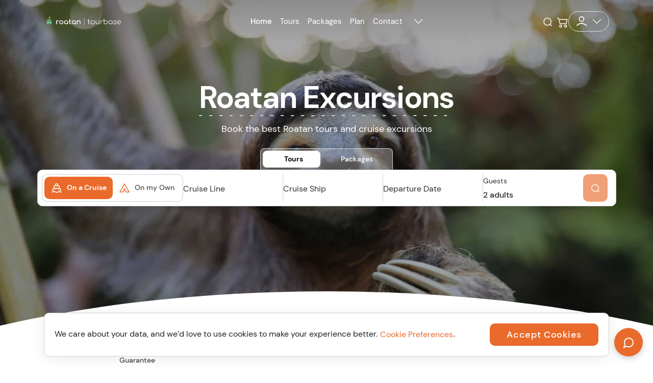

--- FILE ---
content_type: text/html; charset=utf-8
request_url: https://roatantourbase.com/
body_size: 82986
content:
<!doctype html>
<html data-n-head-ssr lang="en" data-n-head="%7B%22lang%22:%7B%22ssr%22:%22en%22%7D%7D">
  <head >
    <title>Roatan Tourbase | Top Roatan Tours &amp; Shore Excursions</title><meta data-n-head="ssr" charset="utf-8"><meta data-n-head="ssr" name="viewport" content="width=device-width, initial-scale=1"><meta data-n-head="ssr" property="og:locale" content="en_US"><meta data-n-head="ssr" data-hid="charset" charset="utf-8"><meta data-n-head="ssr" data-hid="mobile-web-app-capable" name="mobile-web-app-capable" content="yes"><meta data-n-head="ssr" data-hid="apple-mobile-web-app-title" name="apple-mobile-web-app-title" content="Tourbase"><meta data-n-head="ssr" data-hid="theme-color" name="theme-color" content="white"><meta data-n-head="ssr" data-hid="og:type" name="og:type" property="og:type" content="website"><meta data-n-head="ssr" data-hid="og:title" name="og:title" property="og:title" content="Tourbase"><meta data-n-head="ssr" data-hid="og:site_name" name="og:site_name" property="og:site_name" content="Tourbase"><meta data-n-head="ssr" data-hid="description" name="description" content="Book the best excursions in Roatan and easily plan your vacation with our local guides, travel tips, and support"><link data-n-head="ssr" data-hid="shortcut-icon" rel="shortcut icon" href="/_nuxt/icons/icon_64x64.3be092.png"><link data-n-head="ssr" data-hid="apple-touch-icon" rel="apple-touch-icon" href="/_nuxt/icons/icon_512x512.3be092.png" sizes="512x512"><link data-n-head="ssr" rel="manifest" href="/_nuxt/manifest.3b22f22c.json" data-hid="manifest"><script data-n-head="ssr" data-hid="sitelinksSearchbox" type="application/ld+json">{"@context":"https://schema.org","@type":"WebSite","url":"roatantourbase.com","potentialAction":{"@type":"SearchAction","target":"roatantourbase.com/search?q={search_term_string}","query-input":"required name=search_term_string"}}</script><script data-n-head="ssr" data-hid="gtm-head-script">(function(w,d,s,l,i){w[l]=w[l]||[];w[l].push({'gtm.start':new Date().getTime(),event:'gtm.js'});var f=d.getElementsByTagName(s)[0],j=d.createElement(s),dl=l!='dataLayer'?'&l='+l:'';j.async=true;j.src='https://www.googletagmanager.com/gtm.js?id='+i+dl;f.parentNode.insertBefore(j,f);})(window,document,'script','dataLayerGTM','GTM-M738669');</script><link rel="preload" href="/_nuxt/c12889d.js" as="script"><link rel="preload" href="/_nuxt/2a8b59a.js" as="script"><link rel="preload" href="/_nuxt/1d55299.js" as="script"><link rel="preload" href="/_nuxt/bdcfe09.js" as="script"><link rel="preload" href="/_nuxt/3dadc60.js" as="script"><link rel="preload" href="/_nuxt/1a30ccf.js" as="script"><link rel="preload" href="/_nuxt/1a86fdc.js" as="script"><link rel="preload" href="/_nuxt/aadfcb6.js" as="script"><link rel="preload" href="/_nuxt/9abd3c9.js" as="script"><link rel="preload" href="/_nuxt/bf959e4.js" as="script"><link rel="preload" href="/_nuxt/ca23eb5.js" as="script"><link rel="preload" href="/_nuxt/1141099.js" as="script"><link rel="preload" href="/_nuxt/fa478e5.js" as="script"><link rel="preload" href="/_nuxt/7c2769b.js" as="script"><link rel="preload" href="/_nuxt/b2d4b4a.js" as="script"><link rel="preload" href="/_nuxt/9b6b242.js" as="script"><link rel="preload" href="/_nuxt/ed9b084.js" as="script"><link rel="preload" href="/_nuxt/a83ceaf.js" as="script"><link rel="preload" href="/_nuxt/88f643e.js" as="script"><link rel="preload" href="/_nuxt/132c0a0.js" as="script"><link rel="preload" href="/_nuxt/d7f6683.js" as="script"><link rel="preload" href="/_nuxt/b311b18.js" as="script"><link rel="preload" href="/_nuxt/f204cfa.js" as="script"><link rel="preload" href="/_nuxt/b0bb8a2.js" as="script"><link rel="preload" href="/_nuxt/5e1a0e3.js" as="script"><link rel="preload" href="/_nuxt/8508687.js" as="script"><link rel="preload" href="/_nuxt/52f2eb9.js" as="script"><link rel="preload" href="/_nuxt/7bc16da.js" as="script"><link rel="preload" href="/_nuxt/a8f1d2b.js" as="script"><link rel="preload" href="/_nuxt/8fbb575.js" as="script"><style data-vue-ssr-id="45fbb22a:0 4d0e2d98:0 08fe4348:0 13da6e7f:0 29f0d8c6:0 122605b9:0 d3ee2268:0 7af55dc6:0 51020caa:0 749caa9e:0 10148acf:0 0085f9b0:0 252f4f7d:0 1432ec20:0 3fcfccbe:0 7bbb66bf:0 25d82b2e:0 3c542eab:0 17f23dc2:0 137bb37d:0 962d4672:0 ca5f058a:0 8cb82f2a:0 2c3d5044:0 05a948de:0 51a87edb:0 324f82f1:0 187ad97b:0 66faf848:0 2f0a2760:0 38bce112:0 4f8238a8:0 3f7729de:0 3fbd92f8:0 480989e9:0 38c63c7b:0">/*!
 * Bootstrap v4.6.2 (https://getbootstrap.com/)
 * Copyright 2011-2022 The Bootstrap Authors
 * Copyright 2011-2022 Twitter, Inc.
 * Licensed under MIT (https://github.com/twbs/bootstrap/blob/main/LICENSE)
 */:root{--blue:#007bff;--indigo:#6610f2;--purple:#6f42c1;--pink:#e83e8c;--red:#dc3545;--orange:#fd7e14;--yellow:#ffc107;--green:#28a745;--teal:#20c997;--cyan:#17a2b8;--white:#fff;--gray:#6c757d;--gray-dark:#343a40;--primary:#007bff;--secondary:#6c757d;--success:#28a745;--info:#17a2b8;--warning:#ffc107;--danger:#dc3545;--light:#f8f9fa;--dark:#343a40;--breakpoint-xs:0;--breakpoint-sm:576px;--breakpoint-md:768px;--breakpoint-lg:992px;--breakpoint-xl:1200px;--font-family-sans-serif:-apple-system,BlinkMacSystemFont,"Segoe UI",Roboto,"Helvetica Neue",Arial,"Noto Sans","Liberation Sans",sans-serif,"Apple Color Emoji","Segoe UI Emoji","Segoe UI Symbol","Noto Color Emoji";--font-family-monospace:SFMono-Regular,Menlo,Monaco,Consolas,"Liberation Mono","Courier New",monospace}*,:after,:before{box-sizing:border-box}html{-webkit-text-size-adjust:100%;-webkit-tap-highlight-color:transparent;font-family:sans-serif;line-height:1.15}article,aside,figcaption,figure,footer,header,hgroup,main,nav,section{display:block}body{background-color:#fff;color:#212529;font-family:-apple-system,BlinkMacSystemFont,"Segoe UI",Roboto,"Helvetica Neue",Arial,"Noto Sans","Liberation Sans",sans-serif,"Apple Color Emoji","Segoe UI Emoji","Segoe UI Symbol","Noto Color Emoji";font-size:1rem;font-weight:400;line-height:1.5;margin:0;text-align:left}[tabindex="-1"]:focus:not(:focus-visible){outline:0!important}hr{box-sizing:content-box;height:0;overflow:visible}h1,h2,h3,h4,h5,h6{margin-bottom:.5rem;margin-top:0}p{margin-bottom:1rem;margin-top:0}abbr[data-original-title],abbr[title]{border-bottom:0;cursor:help;-webkit-text-decoration:underline;-webkit-text-decoration:underline dotted;text-decoration:underline;text-decoration:underline dotted;-webkit-text-decoration-skip-ink:none;text-decoration-skip-ink:none}address{font-style:normal;line-height:inherit}address,dl,ol,ul{margin-bottom:1rem}dl,ol,ul{margin-top:0}ol ol,ol ul,ul ol,ul ul{margin-bottom:0}dt{font-weight:700}dd{margin-bottom:.5rem;margin-left:0}blockquote{margin:0 0 1rem}b,strong{font-weight:bolder}small{font-size:80%}sub,sup{font-size:75%;line-height:0;position:relative;vertical-align:baseline}sub{bottom:-.25em}sup{top:-.5em}a{background-color:transparent;color:#007bff;-webkit-text-decoration:none;text-decoration:none}a:hover{color:#0056b3;-webkit-text-decoration:underline;text-decoration:underline}a:not([href]):not([class]),a:not([href]):not([class]):hover{color:inherit;-webkit-text-decoration:none;text-decoration:none}code,kbd,pre,samp{font-family:SFMono-Regular,Menlo,Monaco,Consolas,"Liberation Mono","Courier New",monospace;font-size:1em}pre{-ms-overflow-style:scrollbar;margin-bottom:1rem;margin-top:0;overflow:auto}figure{margin:0 0 1rem}img{border-style:none}img,svg{vertical-align:middle}svg{overflow:hidden}table{border-collapse:collapse}caption{caption-side:bottom;color:#6c757d;padding-bottom:.75rem;padding-top:.75rem;text-align:left}th{text-align:inherit;text-align:-webkit-match-parent}label{display:inline-block;margin-bottom:.5rem}button{border-radius:0}button:focus:not(:focus-visible){outline:0}button,input,optgroup,select,textarea{font-family:inherit;font-size:inherit;line-height:inherit;margin:0}button,input{overflow:visible}button,select{text-transform:none}[role=button]{cursor:pointer}select{word-wrap:normal}[type=button],[type=reset],[type=submit],button{-webkit-appearance:button}[type=button]:not(:disabled),[type=reset]:not(:disabled),[type=submit]:not(:disabled),button:not(:disabled){cursor:pointer}[type=button]::-moz-focus-inner,[type=reset]::-moz-focus-inner,[type=submit]::-moz-focus-inner,button::-moz-focus-inner{border-style:none;padding:0}input[type=checkbox],input[type=radio]{box-sizing:border-box;padding:0}textarea{overflow:auto;resize:vertical}fieldset{border:0;margin:0;min-width:0;padding:0}legend{color:inherit;display:block;font-size:1.5rem;line-height:inherit;margin-bottom:.5rem;max-width:100%;padding:0;white-space:normal;width:100%}progress{vertical-align:baseline}[type=number]::-webkit-inner-spin-button,[type=number]::-webkit-outer-spin-button{height:auto}[type=search]{-webkit-appearance:none;outline-offset:-2px}[type=search]::-webkit-search-decoration{-webkit-appearance:none}::-webkit-file-upload-button{-webkit-appearance:button;font:inherit}output{display:inline-block}summary{cursor:pointer;display:list-item}template{display:none}[hidden]{display:none!important}.h1,.h2,.h3,.h4,.h5,.h6,h1,h2,h3,h4,h5,h6{font-weight:500;line-height:1.2;margin-bottom:.5rem}.h1,h1{font-size:2.5rem}.h2,h2{font-size:2rem}.h3,h3{font-size:1.75rem}.h4,h4{font-size:1.5rem}.h5,h5{font-size:1.25rem}.h6,h6{font-size:1rem}.lead{font-size:1.25rem;font-weight:300}.display-1{font-size:6rem}.display-1,.display-2{font-weight:300;line-height:1.2}.display-2{font-size:5.5rem}.display-3{font-size:4.5rem}.display-3,.display-4{font-weight:300;line-height:1.2}.display-4{font-size:3.5rem}hr{border:0;border-top:1px solid rgba(0,0,0,.1);margin-bottom:1rem;margin-top:1rem}.small,small{font-size:.875em;font-weight:400}.mark,mark{background-color:#fcf8e3;padding:.2em}.list-inline,.list-unstyled{list-style:none;padding-left:0}.list-inline-item{display:inline-block}.list-inline-item:not(:last-child){margin-right:.5rem}.initialism{font-size:90%;text-transform:uppercase}.blockquote{font-size:1.25rem;margin-bottom:1rem}.blockquote-footer{color:#6c757d;display:block;font-size:.875em}.blockquote-footer:before{content:"\2014\00A0"}.img-fluid,.img-thumbnail{height:auto;max-width:100%}.img-thumbnail{background-color:#fff;border:1px solid #dee2e6;border-radius:.25rem;padding:.25rem}.figure{display:inline-block}.figure-img{line-height:1;margin-bottom:.5rem}.figure-caption{color:#6c757d;font-size:90%}code{word-wrap:break-word;color:#e83e8c;font-size:87.5%}a>code{color:inherit}kbd{background-color:#212529;border-radius:.2rem;color:#fff;font-size:87.5%;padding:.2rem .4rem}kbd kbd{font-size:100%;font-weight:700;padding:0}pre{color:#212529;display:block;font-size:87.5%}pre code{color:inherit;font-size:inherit;word-break:normal}.pre-scrollable{max-height:340px;overflow-y:scroll}.container,.container-fluid,.container-lg,.container-md,.container-sm,.container-xl{margin-left:auto;margin-right:auto;padding-left:15px;padding-right:15px;width:100%}@media (min-width:576px){.container,.container-sm{max-width:540px}}@media (min-width:768px){.container,.container-md,.container-sm{max-width:720px}}@media (min-width:992px){.container,.container-lg,.container-md,.container-sm{max-width:960px}}@media (min-width:1200px){.container,.container-lg,.container-md,.container-sm,.container-xl{max-width:1140px}}.row{display:flex;flex-wrap:wrap;margin-left:-15px;margin-right:-15px}.no-gutters{margin-left:0;margin-right:0}.no-gutters>.col,.no-gutters>[class*=col-]{padding-left:0;padding-right:0}.col,.col-1,.col-10,.col-11,.col-12,.col-2,.col-3,.col-4,.col-5,.col-6,.col-7,.col-8,.col-9,.col-auto,.col-lg,.col-lg-1,.col-lg-10,.col-lg-11,.col-lg-12,.col-lg-2,.col-lg-3,.col-lg-4,.col-lg-5,.col-lg-6,.col-lg-7,.col-lg-8,.col-lg-9,.col-lg-auto,.col-md,.col-md-1,.col-md-10,.col-md-11,.col-md-12,.col-md-2,.col-md-3,.col-md-4,.col-md-5,.col-md-6,.col-md-7,.col-md-8,.col-md-9,.col-md-auto,.col-sm,.col-sm-1,.col-sm-10,.col-sm-11,.col-sm-12,.col-sm-2,.col-sm-3,.col-sm-4,.col-sm-5,.col-sm-6,.col-sm-7,.col-sm-8,.col-sm-9,.col-sm-auto,.col-xl,.col-xl-1,.col-xl-10,.col-xl-11,.col-xl-12,.col-xl-2,.col-xl-3,.col-xl-4,.col-xl-5,.col-xl-6,.col-xl-7,.col-xl-8,.col-xl-9,.col-xl-auto{padding-left:15px;padding-right:15px;position:relative;width:100%}.col{flex-basis:0;flex-grow:1;max-width:100%}.row-cols-1>*{flex:0 0 100%;max-width:100%}.row-cols-2>*{flex:0 0 50%;max-width:50%}.row-cols-3>*{flex:0 0 33.333333%;max-width:33.333333%}.row-cols-4>*{flex:0 0 25%;max-width:25%}.row-cols-5>*{flex:0 0 20%;max-width:20%}.row-cols-6>*{flex:0 0 16.666667%;max-width:16.666667%}.col-auto{flex:0 0 auto;max-width:100%;width:auto}.col-1{flex:0 0 8.333333%;max-width:8.333333%}.col-2{flex:0 0 16.666667%;max-width:16.666667%}.col-3{flex:0 0 25%;max-width:25%}.col-4{flex:0 0 33.333333%;max-width:33.333333%}.col-5{flex:0 0 41.666667%;max-width:41.666667%}.col-6{flex:0 0 50%;max-width:50%}.col-7{flex:0 0 58.333333%;max-width:58.333333%}.col-8{flex:0 0 66.666667%;max-width:66.666667%}.col-9{flex:0 0 75%;max-width:75%}.col-10{flex:0 0 83.333333%;max-width:83.333333%}.col-11{flex:0 0 91.666667%;max-width:91.666667%}.col-12{flex:0 0 100%;max-width:100%}.order-first{order:-1}.order-last{order:13}.order-0{order:0}.order-1{order:1}.order-2{order:2}.order-3{order:3}.order-4{order:4}.order-5{order:5}.order-6{order:6}.order-7{order:7}.order-8{order:8}.order-9{order:9}.order-10{order:10}.order-11{order:11}.order-12{order:12}.offset-1{margin-left:8.333333%}.offset-2{margin-left:16.666667%}.offset-3{margin-left:25%}.offset-4{margin-left:33.333333%}.offset-5{margin-left:41.666667%}.offset-6{margin-left:50%}.offset-7{margin-left:58.333333%}.offset-8{margin-left:66.666667%}.offset-9{margin-left:75%}.offset-10{margin-left:83.333333%}.offset-11{margin-left:91.666667%}@media (min-width:576px){.col-sm{flex-basis:0;flex-grow:1;max-width:100%}.row-cols-sm-1>*{flex:0 0 100%;max-width:100%}.row-cols-sm-2>*{flex:0 0 50%;max-width:50%}.row-cols-sm-3>*{flex:0 0 33.333333%;max-width:33.333333%}.row-cols-sm-4>*{flex:0 0 25%;max-width:25%}.row-cols-sm-5>*{flex:0 0 20%;max-width:20%}.row-cols-sm-6>*{flex:0 0 16.666667%;max-width:16.666667%}.col-sm-auto{flex:0 0 auto;max-width:100%;width:auto}.col-sm-1{flex:0 0 8.333333%;max-width:8.333333%}.col-sm-2{flex:0 0 16.666667%;max-width:16.666667%}.col-sm-3{flex:0 0 25%;max-width:25%}.col-sm-4{flex:0 0 33.333333%;max-width:33.333333%}.col-sm-5{flex:0 0 41.666667%;max-width:41.666667%}.col-sm-6{flex:0 0 50%;max-width:50%}.col-sm-7{flex:0 0 58.333333%;max-width:58.333333%}.col-sm-8{flex:0 0 66.666667%;max-width:66.666667%}.col-sm-9{flex:0 0 75%;max-width:75%}.col-sm-10{flex:0 0 83.333333%;max-width:83.333333%}.col-sm-11{flex:0 0 91.666667%;max-width:91.666667%}.col-sm-12{flex:0 0 100%;max-width:100%}.order-sm-first{order:-1}.order-sm-last{order:13}.order-sm-0{order:0}.order-sm-1{order:1}.order-sm-2{order:2}.order-sm-3{order:3}.order-sm-4{order:4}.order-sm-5{order:5}.order-sm-6{order:6}.order-sm-7{order:7}.order-sm-8{order:8}.order-sm-9{order:9}.order-sm-10{order:10}.order-sm-11{order:11}.order-sm-12{order:12}.offset-sm-0{margin-left:0}.offset-sm-1{margin-left:8.333333%}.offset-sm-2{margin-left:16.666667%}.offset-sm-3{margin-left:25%}.offset-sm-4{margin-left:33.333333%}.offset-sm-5{margin-left:41.666667%}.offset-sm-6{margin-left:50%}.offset-sm-7{margin-left:58.333333%}.offset-sm-8{margin-left:66.666667%}.offset-sm-9{margin-left:75%}.offset-sm-10{margin-left:83.333333%}.offset-sm-11{margin-left:91.666667%}}@media (min-width:768px){.col-md{flex-basis:0;flex-grow:1;max-width:100%}.row-cols-md-1>*{flex:0 0 100%;max-width:100%}.row-cols-md-2>*{flex:0 0 50%;max-width:50%}.row-cols-md-3>*{flex:0 0 33.333333%;max-width:33.333333%}.row-cols-md-4>*{flex:0 0 25%;max-width:25%}.row-cols-md-5>*{flex:0 0 20%;max-width:20%}.row-cols-md-6>*{flex:0 0 16.666667%;max-width:16.666667%}.col-md-auto{flex:0 0 auto;max-width:100%;width:auto}.col-md-1{flex:0 0 8.333333%;max-width:8.333333%}.col-md-2{flex:0 0 16.666667%;max-width:16.666667%}.col-md-3{flex:0 0 25%;max-width:25%}.col-md-4{flex:0 0 33.333333%;max-width:33.333333%}.col-md-5{flex:0 0 41.666667%;max-width:41.666667%}.col-md-6{flex:0 0 50%;max-width:50%}.col-md-7{flex:0 0 58.333333%;max-width:58.333333%}.col-md-8{flex:0 0 66.666667%;max-width:66.666667%}.col-md-9{flex:0 0 75%;max-width:75%}.col-md-10{flex:0 0 83.333333%;max-width:83.333333%}.col-md-11{flex:0 0 91.666667%;max-width:91.666667%}.col-md-12{flex:0 0 100%;max-width:100%}.order-md-first{order:-1}.order-md-last{order:13}.order-md-0{order:0}.order-md-1{order:1}.order-md-2{order:2}.order-md-3{order:3}.order-md-4{order:4}.order-md-5{order:5}.order-md-6{order:6}.order-md-7{order:7}.order-md-8{order:8}.order-md-9{order:9}.order-md-10{order:10}.order-md-11{order:11}.order-md-12{order:12}.offset-md-0{margin-left:0}.offset-md-1{margin-left:8.333333%}.offset-md-2{margin-left:16.666667%}.offset-md-3{margin-left:25%}.offset-md-4{margin-left:33.333333%}.offset-md-5{margin-left:41.666667%}.offset-md-6{margin-left:50%}.offset-md-7{margin-left:58.333333%}.offset-md-8{margin-left:66.666667%}.offset-md-9{margin-left:75%}.offset-md-10{margin-left:83.333333%}.offset-md-11{margin-left:91.666667%}}@media (min-width:992px){.col-lg{flex-basis:0;flex-grow:1;max-width:100%}.row-cols-lg-1>*{flex:0 0 100%;max-width:100%}.row-cols-lg-2>*{flex:0 0 50%;max-width:50%}.row-cols-lg-3>*{flex:0 0 33.333333%;max-width:33.333333%}.row-cols-lg-4>*{flex:0 0 25%;max-width:25%}.row-cols-lg-5>*{flex:0 0 20%;max-width:20%}.row-cols-lg-6>*{flex:0 0 16.666667%;max-width:16.666667%}.col-lg-auto{flex:0 0 auto;max-width:100%;width:auto}.col-lg-1{flex:0 0 8.333333%;max-width:8.333333%}.col-lg-2{flex:0 0 16.666667%;max-width:16.666667%}.col-lg-3{flex:0 0 25%;max-width:25%}.col-lg-4{flex:0 0 33.333333%;max-width:33.333333%}.col-lg-5{flex:0 0 41.666667%;max-width:41.666667%}.col-lg-6{flex:0 0 50%;max-width:50%}.col-lg-7{flex:0 0 58.333333%;max-width:58.333333%}.col-lg-8{flex:0 0 66.666667%;max-width:66.666667%}.col-lg-9{flex:0 0 75%;max-width:75%}.col-lg-10{flex:0 0 83.333333%;max-width:83.333333%}.col-lg-11{flex:0 0 91.666667%;max-width:91.666667%}.col-lg-12{flex:0 0 100%;max-width:100%}.order-lg-first{order:-1}.order-lg-last{order:13}.order-lg-0{order:0}.order-lg-1{order:1}.order-lg-2{order:2}.order-lg-3{order:3}.order-lg-4{order:4}.order-lg-5{order:5}.order-lg-6{order:6}.order-lg-7{order:7}.order-lg-8{order:8}.order-lg-9{order:9}.order-lg-10{order:10}.order-lg-11{order:11}.order-lg-12{order:12}.offset-lg-0{margin-left:0}.offset-lg-1{margin-left:8.333333%}.offset-lg-2{margin-left:16.666667%}.offset-lg-3{margin-left:25%}.offset-lg-4{margin-left:33.333333%}.offset-lg-5{margin-left:41.666667%}.offset-lg-6{margin-left:50%}.offset-lg-7{margin-left:58.333333%}.offset-lg-8{margin-left:66.666667%}.offset-lg-9{margin-left:75%}.offset-lg-10{margin-left:83.333333%}.offset-lg-11{margin-left:91.666667%}}@media (min-width:1200px){.col-xl{flex-basis:0;flex-grow:1;max-width:100%}.row-cols-xl-1>*{flex:0 0 100%;max-width:100%}.row-cols-xl-2>*{flex:0 0 50%;max-width:50%}.row-cols-xl-3>*{flex:0 0 33.333333%;max-width:33.333333%}.row-cols-xl-4>*{flex:0 0 25%;max-width:25%}.row-cols-xl-5>*{flex:0 0 20%;max-width:20%}.row-cols-xl-6>*{flex:0 0 16.666667%;max-width:16.666667%}.col-xl-auto{flex:0 0 auto;max-width:100%;width:auto}.col-xl-1{flex:0 0 8.333333%;max-width:8.333333%}.col-xl-2{flex:0 0 16.666667%;max-width:16.666667%}.col-xl-3{flex:0 0 25%;max-width:25%}.col-xl-4{flex:0 0 33.333333%;max-width:33.333333%}.col-xl-5{flex:0 0 41.666667%;max-width:41.666667%}.col-xl-6{flex:0 0 50%;max-width:50%}.col-xl-7{flex:0 0 58.333333%;max-width:58.333333%}.col-xl-8{flex:0 0 66.666667%;max-width:66.666667%}.col-xl-9{flex:0 0 75%;max-width:75%}.col-xl-10{flex:0 0 83.333333%;max-width:83.333333%}.col-xl-11{flex:0 0 91.666667%;max-width:91.666667%}.col-xl-12{flex:0 0 100%;max-width:100%}.order-xl-first{order:-1}.order-xl-last{order:13}.order-xl-0{order:0}.order-xl-1{order:1}.order-xl-2{order:2}.order-xl-3{order:3}.order-xl-4{order:4}.order-xl-5{order:5}.order-xl-6{order:6}.order-xl-7{order:7}.order-xl-8{order:8}.order-xl-9{order:9}.order-xl-10{order:10}.order-xl-11{order:11}.order-xl-12{order:12}.offset-xl-0{margin-left:0}.offset-xl-1{margin-left:8.333333%}.offset-xl-2{margin-left:16.666667%}.offset-xl-3{margin-left:25%}.offset-xl-4{margin-left:33.333333%}.offset-xl-5{margin-left:41.666667%}.offset-xl-6{margin-left:50%}.offset-xl-7{margin-left:58.333333%}.offset-xl-8{margin-left:66.666667%}.offset-xl-9{margin-left:75%}.offset-xl-10{margin-left:83.333333%}.offset-xl-11{margin-left:91.666667%}}.table{color:#212529;margin-bottom:1rem;width:100%}.table td,.table th{border-top:1px solid #dee2e6;padding:.75rem;vertical-align:top}.table thead th{border-bottom:2px solid #dee2e6;vertical-align:bottom}.table tbody+tbody{border-top:2px solid #dee2e6}.table-sm td,.table-sm th{padding:.3rem}.table-bordered,.table-bordered td,.table-bordered th{border:1px solid #dee2e6}.table-bordered thead td,.table-bordered thead th{border-bottom-width:2px}.table-borderless tbody+tbody,.table-borderless td,.table-borderless th,.table-borderless thead th{border:0}.table-striped tbody tr:nth-of-type(odd){background-color:rgba(0,0,0,.05)}.table-hover tbody tr:hover{background-color:rgba(0,0,0,.075);color:#212529}.table-primary,.table-primary>td,.table-primary>th{background-color:#b8daff}.table-primary tbody+tbody,.table-primary td,.table-primary th,.table-primary thead th{border-color:#7abaff}.table-hover .table-primary:hover,.table-hover .table-primary:hover>td,.table-hover .table-primary:hover>th{background-color:#9fcdff}.table-secondary,.table-secondary>td,.table-secondary>th{background-color:#d6d8db}.table-secondary tbody+tbody,.table-secondary td,.table-secondary th,.table-secondary thead th{border-color:#b3b7bb}.table-hover .table-secondary:hover,.table-hover .table-secondary:hover>td,.table-hover .table-secondary:hover>th{background-color:#c8cbcf}.table-success,.table-success>td,.table-success>th{background-color:#c3e6cb}.table-success tbody+tbody,.table-success td,.table-success th,.table-success thead th{border-color:#8fd19e}.table-hover .table-success:hover,.table-hover .table-success:hover>td,.table-hover .table-success:hover>th{background-color:#b1dfbb}.table-info,.table-info>td,.table-info>th{background-color:#bee5eb}.table-info tbody+tbody,.table-info td,.table-info th,.table-info thead th{border-color:#86cfda}.table-hover .table-info:hover,.table-hover .table-info:hover>td,.table-hover .table-info:hover>th{background-color:#abdde5}.table-warning,.table-warning>td,.table-warning>th{background-color:#ffeeba}.table-warning tbody+tbody,.table-warning td,.table-warning th,.table-warning thead th{border-color:#ffdf7e}.table-hover .table-warning:hover,.table-hover .table-warning:hover>td,.table-hover .table-warning:hover>th{background-color:#ffe8a1}.table-danger,.table-danger>td,.table-danger>th{background-color:#f5c6cb}.table-danger tbody+tbody,.table-danger td,.table-danger th,.table-danger thead th{border-color:#ed969e}.table-hover .table-danger:hover,.table-hover .table-danger:hover>td,.table-hover .table-danger:hover>th{background-color:#f1b0b7}.table-light,.table-light>td,.table-light>th{background-color:#fdfdfe}.table-light tbody+tbody,.table-light td,.table-light th,.table-light thead th{border-color:#fbfcfc}.table-hover .table-light:hover,.table-hover .table-light:hover>td,.table-hover .table-light:hover>th{background-color:#ececf6}.table-dark,.table-dark>td,.table-dark>th{background-color:#c6c8ca}.table-dark tbody+tbody,.table-dark td,.table-dark th,.table-dark thead th{border-color:#95999c}.table-hover .table-dark:hover,.table-hover .table-dark:hover>td,.table-hover .table-dark:hover>th{background-color:#b9bbbe}.table-active,.table-active>td,.table-active>th,.table-hover .table-active:hover,.table-hover .table-active:hover>td,.table-hover .table-active:hover>th{background-color:rgba(0,0,0,.075)}.table .thead-dark th{background-color:#343a40;border-color:#454d55;color:#fff}.table .thead-light th{background-color:#e9ecef;border-color:#dee2e6;color:#495057}.table-dark{background-color:#343a40;color:#fff}.table-dark td,.table-dark th,.table-dark thead th{border-color:#454d55}.table-dark.table-bordered{border:0}.table-dark.table-striped tbody tr:nth-of-type(odd){background-color:hsla(0,0%,100%,.05)}.table-dark.table-hover tbody tr:hover{background-color:hsla(0,0%,100%,.075);color:#fff}@media (max-width:575.98px){.table-responsive-sm{-webkit-overflow-scrolling:touch;display:block;overflow-x:auto;width:100%}.table-responsive-sm>.table-bordered{border:0}}@media (max-width:767.98px){.table-responsive-md{-webkit-overflow-scrolling:touch;display:block;overflow-x:auto;width:100%}.table-responsive-md>.table-bordered{border:0}}@media (max-width:991.98px){.table-responsive-lg{-webkit-overflow-scrolling:touch;display:block;overflow-x:auto;width:100%}.table-responsive-lg>.table-bordered{border:0}}@media (max-width:1199.98px){.table-responsive-xl{-webkit-overflow-scrolling:touch;display:block;overflow-x:auto;width:100%}.table-responsive-xl>.table-bordered{border:0}}.table-responsive{-webkit-overflow-scrolling:touch;display:block;overflow-x:auto;width:100%}.table-responsive>.table-bordered{border:0}.form-control{background-clip:padding-box;background-color:#fff;border:1px solid #ced4da;border-radius:.25rem;color:#495057;display:block;font-size:1rem;font-weight:400;height:calc(1.5em + .75rem + 2px);line-height:1.5;padding:.375rem .75rem;transition:border-color .15s ease-in-out,box-shadow .15s ease-in-out;width:100%}@media (prefers-reduced-motion:reduce){.form-control{transition:none}}.form-control::-ms-expand{background-color:transparent;border:0}.form-control:focus{background-color:#fff;border-color:#80bdff;box-shadow:0 0 0 .2rem rgba(0,123,255,.25);color:#495057;outline:0}.form-control::-moz-placeholder{color:#6c757d;opacity:1}.form-control::placeholder{color:#6c757d;opacity:1}.form-control:disabled,.form-control[readonly]{background-color:#e9ecef;opacity:1}input[type=date].form-control,input[type=datetime-local].form-control,input[type=month].form-control,input[type=time].form-control{-webkit-appearance:none;-moz-appearance:none;appearance:none}select.form-control:-moz-focusring{color:transparent;text-shadow:0 0 0 #495057}select.form-control:focus::-ms-value{background-color:#fff;color:#495057}.form-control-file,.form-control-range{display:block;width:100%}.col-form-label{font-size:inherit;line-height:1.5;margin-bottom:0;padding-bottom:calc(.375rem + 1px);padding-top:calc(.375rem + 1px)}.col-form-label-lg{font-size:1.25rem;line-height:1.5;padding-bottom:calc(.5rem + 1px);padding-top:calc(.5rem + 1px)}.col-form-label-sm{font-size:.875rem;line-height:1.5;padding-bottom:calc(.25rem + 1px);padding-top:calc(.25rem + 1px)}.form-control-plaintext{background-color:transparent;border:solid transparent;border-width:1px 0;color:#212529;display:block;font-size:1rem;line-height:1.5;margin-bottom:0;padding:.375rem 0;width:100%}.form-control-plaintext.form-control-lg,.form-control-plaintext.form-control-sm{padding-left:0;padding-right:0}.form-control-sm{border-radius:.2rem;font-size:.875rem;height:calc(1.5em + .5rem + 2px);line-height:1.5;padding:.25rem .5rem}.form-control-lg{border-radius:.3rem;font-size:1.25rem;height:calc(1.5em + 1rem + 2px);line-height:1.5;padding:.5rem 1rem}select.form-control[multiple],select.form-control[size],textarea.form-control{height:auto}.form-group{margin-bottom:1rem}.form-text{display:block;margin-top:.25rem}.form-row{display:flex;flex-wrap:wrap;margin-left:-5px;margin-right:-5px}.form-row>.col,.form-row>[class*=col-]{padding-left:5px;padding-right:5px}.form-check{display:block;padding-left:1.25rem;position:relative}.form-check-input{margin-left:-1.25rem;margin-top:.3rem;position:absolute}.form-check-input:disabled~.form-check-label,.form-check-input[disabled]~.form-check-label{color:#6c757d}.form-check-label{margin-bottom:0}.form-check-inline{align-items:center;display:inline-flex;margin-right:.75rem;padding-left:0}.form-check-inline .form-check-input{margin-left:0;margin-right:.3125rem;margin-top:0;position:static}.valid-feedback{color:#28a745;display:none;font-size:.875em;margin-top:.25rem;width:100%}.valid-tooltip{background-color:rgba(40,167,69,.9);border-radius:.25rem;color:#fff;display:none;font-size:.875rem;left:0;line-height:1.5;margin-top:.1rem;max-width:100%;padding:.25rem .5rem;position:absolute;top:100%;z-index:5}.form-row>.col>.valid-tooltip,.form-row>[class*=col-]>.valid-tooltip{left:5px}.is-valid~.valid-feedback,.is-valid~.valid-tooltip,.was-validated :valid~.valid-feedback,.was-validated :valid~.valid-tooltip{display:block}.form-control.is-valid,.was-validated .form-control:valid{padding-right:calc(1.5em + .75rem)!important}.form-control.is-valid,.was-validated .form-control:valid{background-image:url("data:image/svg+xml;charset=utf-8,%3Csvg xmlns='http://www.w3.org/2000/svg' width='8' height='8'%3E%3Cpath fill='%2328a745' d='M2.3 6.73.6 4.53c-.4-1.04.46-1.4 1.1-.8l1.1 1.4 3.4-3.8c.6-.63 1.6-.27 1.2.7l-4 4.6c-.43.5-.8.4-1.1.1z'/%3E%3C/svg%3E");background-position:right calc(.375em + .1875rem) center;background-repeat:no-repeat;background-size:calc(.75em + .375rem) calc(.75em + .375rem);border-color:#28a745}.form-control.is-valid:focus,.was-validated .form-control:valid:focus{border-color:#28a745;box-shadow:0 0 0 .2rem rgba(40,167,69,.25)}.was-validated select.form-control:valid,select.form-control.is-valid{padding-right:3rem!important}.was-validated select.form-control:valid,select.form-control.is-valid{background-position:right 1.5rem center}.was-validated textarea.form-control:valid,textarea.form-control.is-valid{background-position:top calc(.375em + .1875rem) right calc(.375em + .1875rem);padding-right:calc(1.5em + .75rem)}.custom-select.is-valid,.was-validated .custom-select:valid{padding-right:calc(.75em + 2.3125rem)!important}.custom-select.is-valid,.was-validated .custom-select:valid{background:url("data:image/svg+xml;charset=utf-8,%3Csvg xmlns='http://www.w3.org/2000/svg' width='4' height='5'%3E%3Cpath fill='%23343a40' d='M2 0 0 2h4zm0 5L0 3h4z'/%3E%3C/svg%3E") right .75rem center/8px 10px no-repeat,#fff url("data:image/svg+xml;charset=utf-8,%3Csvg xmlns='http://www.w3.org/2000/svg' width='8' height='8'%3E%3Cpath fill='%2328a745' d='M2.3 6.73.6 4.53c-.4-1.04.46-1.4 1.1-.8l1.1 1.4 3.4-3.8c.6-.63 1.6-.27 1.2.7l-4 4.6c-.43.5-.8.4-1.1.1z'/%3E%3C/svg%3E") center right 1.75rem/calc(.75em + .375rem) calc(.75em + .375rem) no-repeat;border-color:#28a745}.custom-select.is-valid:focus,.was-validated .custom-select:valid:focus{border-color:#28a745;box-shadow:0 0 0 .2rem rgba(40,167,69,.25)}.form-check-input.is-valid~.form-check-label,.was-validated .form-check-input:valid~.form-check-label{color:#28a745}.form-check-input.is-valid~.valid-feedback,.form-check-input.is-valid~.valid-tooltip,.was-validated .form-check-input:valid~.valid-feedback,.was-validated .form-check-input:valid~.valid-tooltip{display:block}.custom-control-input.is-valid~.custom-control-label,.was-validated .custom-control-input:valid~.custom-control-label{color:#28a745}.custom-control-input.is-valid~.custom-control-label:before,.was-validated .custom-control-input:valid~.custom-control-label:before{border-color:#28a745}.custom-control-input.is-valid:checked~.custom-control-label:before,.was-validated .custom-control-input:valid:checked~.custom-control-label:before{background-color:#34ce57;border-color:#34ce57}.custom-control-input.is-valid:focus~.custom-control-label:before,.was-validated .custom-control-input:valid:focus~.custom-control-label:before{box-shadow:0 0 0 .2rem rgba(40,167,69,.25)}.custom-control-input.is-valid:focus:not(:checked)~.custom-control-label:before,.was-validated .custom-control-input:valid:focus:not(:checked)~.custom-control-label:before{border-color:#28a745}.custom-file-input.is-valid~.custom-file-label,.was-validated .custom-file-input:valid~.custom-file-label{border-color:#28a745}.custom-file-input.is-valid:focus~.custom-file-label,.was-validated .custom-file-input:valid:focus~.custom-file-label{border-color:#28a745;box-shadow:0 0 0 .2rem rgba(40,167,69,.25)}.invalid-feedback{color:#dc3545;display:none;font-size:.875em;margin-top:.25rem;width:100%}.invalid-tooltip{background-color:rgba(220,53,69,.9);border-radius:.25rem;color:#fff;display:none;font-size:.875rem;left:0;line-height:1.5;margin-top:.1rem;max-width:100%;padding:.25rem .5rem;position:absolute;top:100%;z-index:5}.form-row>.col>.invalid-tooltip,.form-row>[class*=col-]>.invalid-tooltip{left:5px}.is-invalid~.invalid-feedback,.is-invalid~.invalid-tooltip,.was-validated :invalid~.invalid-feedback,.was-validated :invalid~.invalid-tooltip{display:block}.form-control.is-invalid,.was-validated .form-control:invalid{padding-right:calc(1.5em + .75rem)!important}.form-control.is-invalid,.was-validated .form-control:invalid{background-image:url("data:image/svg+xml;charset=utf-8,%3Csvg xmlns='http://www.w3.org/2000/svg' width='12' height='12' fill='none' stroke='%23dc3545'%3E%3Ccircle cx='6' cy='6' r='4.5'/%3E%3Cpath stroke-linejoin='round' d='M5.8 3.6h.4L6 6.5z'/%3E%3Ccircle cx='6' cy='8.2' r='.6' fill='%23dc3545' stroke='none'/%3E%3C/svg%3E");background-position:right calc(.375em + .1875rem) center;background-repeat:no-repeat;background-size:calc(.75em + .375rem) calc(.75em + .375rem);border-color:#dc3545}.form-control.is-invalid:focus,.was-validated .form-control:invalid:focus{border-color:#dc3545;box-shadow:0 0 0 .2rem rgba(220,53,69,.25)}.was-validated select.form-control:invalid,select.form-control.is-invalid{padding-right:3rem!important}.was-validated select.form-control:invalid,select.form-control.is-invalid{background-position:right 1.5rem center}.was-validated textarea.form-control:invalid,textarea.form-control.is-invalid{background-position:top calc(.375em + .1875rem) right calc(.375em + .1875rem);padding-right:calc(1.5em + .75rem)}.custom-select.is-invalid,.was-validated .custom-select:invalid{padding-right:calc(.75em + 2.3125rem)!important}.custom-select.is-invalid,.was-validated .custom-select:invalid{background:url("data:image/svg+xml;charset=utf-8,%3Csvg xmlns='http://www.w3.org/2000/svg' width='4' height='5'%3E%3Cpath fill='%23343a40' d='M2 0 0 2h4zm0 5L0 3h4z'/%3E%3C/svg%3E") right .75rem center/8px 10px no-repeat,#fff url("data:image/svg+xml;charset=utf-8,%3Csvg xmlns='http://www.w3.org/2000/svg' width='12' height='12' fill='none' stroke='%23dc3545'%3E%3Ccircle cx='6' cy='6' r='4.5'/%3E%3Cpath stroke-linejoin='round' d='M5.8 3.6h.4L6 6.5z'/%3E%3Ccircle cx='6' cy='8.2' r='.6' fill='%23dc3545' stroke='none'/%3E%3C/svg%3E") center right 1.75rem/calc(.75em + .375rem) calc(.75em + .375rem) no-repeat;border-color:#dc3545}.custom-select.is-invalid:focus,.was-validated .custom-select:invalid:focus{border-color:#dc3545;box-shadow:0 0 0 .2rem rgba(220,53,69,.25)}.form-check-input.is-invalid~.form-check-label,.was-validated .form-check-input:invalid~.form-check-label{color:#dc3545}.form-check-input.is-invalid~.invalid-feedback,.form-check-input.is-invalid~.invalid-tooltip,.was-validated .form-check-input:invalid~.invalid-feedback,.was-validated .form-check-input:invalid~.invalid-tooltip{display:block}.custom-control-input.is-invalid~.custom-control-label,.was-validated .custom-control-input:invalid~.custom-control-label{color:#dc3545}.custom-control-input.is-invalid~.custom-control-label:before,.was-validated .custom-control-input:invalid~.custom-control-label:before{border-color:#dc3545}.custom-control-input.is-invalid:checked~.custom-control-label:before,.was-validated .custom-control-input:invalid:checked~.custom-control-label:before{background-color:#e4606d;border-color:#e4606d}.custom-control-input.is-invalid:focus~.custom-control-label:before,.was-validated .custom-control-input:invalid:focus~.custom-control-label:before{box-shadow:0 0 0 .2rem rgba(220,53,69,.25)}.custom-control-input.is-invalid:focus:not(:checked)~.custom-control-label:before,.was-validated .custom-control-input:invalid:focus:not(:checked)~.custom-control-label:before{border-color:#dc3545}.custom-file-input.is-invalid~.custom-file-label,.was-validated .custom-file-input:invalid~.custom-file-label{border-color:#dc3545}.custom-file-input.is-invalid:focus~.custom-file-label,.was-validated .custom-file-input:invalid:focus~.custom-file-label{border-color:#dc3545;box-shadow:0 0 0 .2rem rgba(220,53,69,.25)}.form-inline{align-items:center;display:flex;flex-flow:row wrap}.form-inline .form-check{width:100%}@media (min-width:576px){.form-inline label{justify-content:center}.form-inline .form-group,.form-inline label{align-items:center;display:flex;margin-bottom:0}.form-inline .form-group{flex:0 0 auto;flex-flow:row wrap}.form-inline .form-control{display:inline-block;vertical-align:middle;width:auto}.form-inline .form-control-plaintext{display:inline-block}.form-inline .custom-select,.form-inline .input-group{width:auto}.form-inline .form-check{align-items:center;display:flex;justify-content:center;padding-left:0;width:auto}.form-inline .form-check-input{flex-shrink:0;margin-left:0;margin-right:.25rem;margin-top:0;position:relative}.form-inline .custom-control{align-items:center;justify-content:center}.form-inline .custom-control-label{margin-bottom:0}}.btn{background-color:transparent;border:1px solid transparent;border-radius:.25rem;color:#212529;display:inline-block;font-size:1rem;font-weight:400;line-height:1.5;padding:.375rem .75rem;text-align:center;transition:color .15s ease-in-out,background-color .15s ease-in-out,border-color .15s ease-in-out,box-shadow .15s ease-in-out;-webkit-user-select:none;-moz-user-select:none;user-select:none;vertical-align:middle}@media (prefers-reduced-motion:reduce){.btn{transition:none}}.btn:hover{color:#212529;-webkit-text-decoration:none;text-decoration:none}.btn.focus,.btn:focus{box-shadow:0 0 0 .2rem rgba(0,123,255,.25);outline:0}.btn.disabled,.btn:disabled{opacity:.65}.btn:not(:disabled):not(.disabled){cursor:pointer}a.btn.disabled,fieldset:disabled a.btn{pointer-events:none}.btn-primary{background-color:#007bff;border-color:#007bff;color:#fff}.btn-primary.focus,.btn-primary:focus,.btn-primary:hover{background-color:#0069d9;border-color:#0062cc;color:#fff}.btn-primary.focus,.btn-primary:focus{box-shadow:0 0 0 .2rem rgba(38,143,255,.5)}.btn-primary.disabled,.btn-primary:disabled{background-color:#007bff;border-color:#007bff;color:#fff}.btn-primary:not(:disabled):not(.disabled).active,.btn-primary:not(:disabled):not(.disabled):active,.show>.btn-primary.dropdown-toggle{background-color:#0062cc;border-color:#005cbf;color:#fff}.btn-primary:not(:disabled):not(.disabled).active:focus,.btn-primary:not(:disabled):not(.disabled):active:focus,.show>.btn-primary.dropdown-toggle:focus{box-shadow:0 0 0 .2rem rgba(38,143,255,.5)}.btn-secondary{background-color:#6c757d;border-color:#6c757d;color:#fff}.btn-secondary.focus,.btn-secondary:focus,.btn-secondary:hover{background-color:#5a6268;border-color:#545b62;color:#fff}.btn-secondary.focus,.btn-secondary:focus{box-shadow:0 0 0 .2rem hsla(208,6%,54%,.5)}.btn-secondary.disabled,.btn-secondary:disabled{background-color:#6c757d;border-color:#6c757d;color:#fff}.btn-secondary:not(:disabled):not(.disabled).active,.btn-secondary:not(:disabled):not(.disabled):active,.show>.btn-secondary.dropdown-toggle{background-color:#545b62;border-color:#4e555b;color:#fff}.btn-secondary:not(:disabled):not(.disabled).active:focus,.btn-secondary:not(:disabled):not(.disabled):active:focus,.show>.btn-secondary.dropdown-toggle:focus{box-shadow:0 0 0 .2rem hsla(208,6%,54%,.5)}.btn-success{background-color:#28a745;border-color:#28a745;color:#fff}.btn-success.focus,.btn-success:focus,.btn-success:hover{background-color:#218838;border-color:#1e7e34;color:#fff}.btn-success.focus,.btn-success:focus{box-shadow:0 0 0 .2rem rgba(72,180,97,.5)}.btn-success.disabled,.btn-success:disabled{background-color:#28a745;border-color:#28a745;color:#fff}.btn-success:not(:disabled):not(.disabled).active,.btn-success:not(:disabled):not(.disabled):active,.show>.btn-success.dropdown-toggle{background-color:#1e7e34;border-color:#1c7430;color:#fff}.btn-success:not(:disabled):not(.disabled).active:focus,.btn-success:not(:disabled):not(.disabled):active:focus,.show>.btn-success.dropdown-toggle:focus{box-shadow:0 0 0 .2rem rgba(72,180,97,.5)}.btn-info{background-color:#17a2b8;border-color:#17a2b8;color:#fff}.btn-info.focus,.btn-info:focus,.btn-info:hover{background-color:#138496;border-color:#117a8b;color:#fff}.btn-info.focus,.btn-info:focus{box-shadow:0 0 0 .2rem rgba(58,176,195,.5)}.btn-info.disabled,.btn-info:disabled{background-color:#17a2b8;border-color:#17a2b8;color:#fff}.btn-info:not(:disabled):not(.disabled).active,.btn-info:not(:disabled):not(.disabled):active,.show>.btn-info.dropdown-toggle{background-color:#117a8b;border-color:#10707f;color:#fff}.btn-info:not(:disabled):not(.disabled).active:focus,.btn-info:not(:disabled):not(.disabled):active:focus,.show>.btn-info.dropdown-toggle:focus{box-shadow:0 0 0 .2rem rgba(58,176,195,.5)}.btn-warning{background-color:#ffc107;border-color:#ffc107;color:#212529}.btn-warning.focus,.btn-warning:focus,.btn-warning:hover{background-color:#e0a800;border-color:#d39e00;color:#212529}.btn-warning.focus,.btn-warning:focus{box-shadow:0 0 0 .2rem rgba(222,170,12,.5)}.btn-warning.disabled,.btn-warning:disabled{background-color:#ffc107;border-color:#ffc107;color:#212529}.btn-warning:not(:disabled):not(.disabled).active,.btn-warning:not(:disabled):not(.disabled):active,.show>.btn-warning.dropdown-toggle{background-color:#d39e00;border-color:#c69500;color:#212529}.btn-warning:not(:disabled):not(.disabled).active:focus,.btn-warning:not(:disabled):not(.disabled):active:focus,.show>.btn-warning.dropdown-toggle:focus{box-shadow:0 0 0 .2rem rgba(222,170,12,.5)}.btn-danger{background-color:#dc3545;border-color:#dc3545;color:#fff}.btn-danger.focus,.btn-danger:focus,.btn-danger:hover{background-color:#c82333;border-color:#bd2130;color:#fff}.btn-danger.focus,.btn-danger:focus{box-shadow:0 0 0 .2rem rgba(225,83,97,.5)}.btn-danger.disabled,.btn-danger:disabled{background-color:#dc3545;border-color:#dc3545;color:#fff}.btn-danger:not(:disabled):not(.disabled).active,.btn-danger:not(:disabled):not(.disabled):active,.show>.btn-danger.dropdown-toggle{background-color:#bd2130;border-color:#b21f2d;color:#fff}.btn-danger:not(:disabled):not(.disabled).active:focus,.btn-danger:not(:disabled):not(.disabled):active:focus,.show>.btn-danger.dropdown-toggle:focus{box-shadow:0 0 0 .2rem rgba(225,83,97,.5)}.btn-light{background-color:#f8f9fa;border-color:#f8f9fa;color:#212529}.btn-light.focus,.btn-light:focus,.btn-light:hover{background-color:#e2e6ea;border-color:#dae0e5;color:#212529}.btn-light.focus,.btn-light:focus{box-shadow:0 0 0 .2rem hsla(220,4%,85%,.5)}.btn-light.disabled,.btn-light:disabled{background-color:#f8f9fa;border-color:#f8f9fa;color:#212529}.btn-light:not(:disabled):not(.disabled).active,.btn-light:not(:disabled):not(.disabled):active,.show>.btn-light.dropdown-toggle{background-color:#dae0e5;border-color:#d3d9df;color:#212529}.btn-light:not(:disabled):not(.disabled).active:focus,.btn-light:not(:disabled):not(.disabled):active:focus,.show>.btn-light.dropdown-toggle:focus{box-shadow:0 0 0 .2rem hsla(220,4%,85%,.5)}.btn-dark{background-color:#343a40;border-color:#343a40;color:#fff}.btn-dark.focus,.btn-dark:focus,.btn-dark:hover{background-color:#23272b;border-color:#1d2124;color:#fff}.btn-dark.focus,.btn-dark:focus{box-shadow:0 0 0 .2rem rgba(82,88,93,.5)}.btn-dark.disabled,.btn-dark:disabled{background-color:#343a40;border-color:#343a40;color:#fff}.btn-dark:not(:disabled):not(.disabled).active,.btn-dark:not(:disabled):not(.disabled):active,.show>.btn-dark.dropdown-toggle{background-color:#1d2124;border-color:#171a1d;color:#fff}.btn-dark:not(:disabled):not(.disabled).active:focus,.btn-dark:not(:disabled):not(.disabled):active:focus,.show>.btn-dark.dropdown-toggle:focus{box-shadow:0 0 0 .2rem rgba(82,88,93,.5)}.btn-outline-primary{border-color:#007bff;color:#007bff}.btn-outline-primary:hover{background-color:#007bff;border-color:#007bff;color:#fff}.btn-outline-primary.focus,.btn-outline-primary:focus{box-shadow:0 0 0 .2rem rgba(0,123,255,.5)}.btn-outline-primary.disabled,.btn-outline-primary:disabled{background-color:transparent;color:#007bff}.btn-outline-primary:not(:disabled):not(.disabled).active,.btn-outline-primary:not(:disabled):not(.disabled):active,.show>.btn-outline-primary.dropdown-toggle{background-color:#007bff;border-color:#007bff;color:#fff}.btn-outline-primary:not(:disabled):not(.disabled).active:focus,.btn-outline-primary:not(:disabled):not(.disabled):active:focus,.show>.btn-outline-primary.dropdown-toggle:focus{box-shadow:0 0 0 .2rem rgba(0,123,255,.5)}.btn-outline-secondary{border-color:#6c757d;color:#6c757d}.btn-outline-secondary:hover{background-color:#6c757d;border-color:#6c757d;color:#fff}.btn-outline-secondary.focus,.btn-outline-secondary:focus{box-shadow:0 0 0 .2rem hsla(208,7%,46%,.5)}.btn-outline-secondary.disabled,.btn-outline-secondary:disabled{background-color:transparent;color:#6c757d}.btn-outline-secondary:not(:disabled):not(.disabled).active,.btn-outline-secondary:not(:disabled):not(.disabled):active,.show>.btn-outline-secondary.dropdown-toggle{background-color:#6c757d;border-color:#6c757d;color:#fff}.btn-outline-secondary:not(:disabled):not(.disabled).active:focus,.btn-outline-secondary:not(:disabled):not(.disabled):active:focus,.show>.btn-outline-secondary.dropdown-toggle:focus{box-shadow:0 0 0 .2rem hsla(208,7%,46%,.5)}.btn-outline-success{border-color:#28a745;color:#28a745}.btn-outline-success:hover{background-color:#28a745;border-color:#28a745;color:#fff}.btn-outline-success.focus,.btn-outline-success:focus{box-shadow:0 0 0 .2rem rgba(40,167,69,.5)}.btn-outline-success.disabled,.btn-outline-success:disabled{background-color:transparent;color:#28a745}.btn-outline-success:not(:disabled):not(.disabled).active,.btn-outline-success:not(:disabled):not(.disabled):active,.show>.btn-outline-success.dropdown-toggle{background-color:#28a745;border-color:#28a745;color:#fff}.btn-outline-success:not(:disabled):not(.disabled).active:focus,.btn-outline-success:not(:disabled):not(.disabled):active:focus,.show>.btn-outline-success.dropdown-toggle:focus{box-shadow:0 0 0 .2rem rgba(40,167,69,.5)}.btn-outline-info{border-color:#17a2b8;color:#17a2b8}.btn-outline-info:hover{background-color:#17a2b8;border-color:#17a2b8;color:#fff}.btn-outline-info.focus,.btn-outline-info:focus{box-shadow:0 0 0 .2rem rgba(23,162,184,.5)}.btn-outline-info.disabled,.btn-outline-info:disabled{background-color:transparent;color:#17a2b8}.btn-outline-info:not(:disabled):not(.disabled).active,.btn-outline-info:not(:disabled):not(.disabled):active,.show>.btn-outline-info.dropdown-toggle{background-color:#17a2b8;border-color:#17a2b8;color:#fff}.btn-outline-info:not(:disabled):not(.disabled).active:focus,.btn-outline-info:not(:disabled):not(.disabled):active:focus,.show>.btn-outline-info.dropdown-toggle:focus{box-shadow:0 0 0 .2rem rgba(23,162,184,.5)}.btn-outline-warning{border-color:#ffc107;color:#ffc107}.btn-outline-warning:hover{background-color:#ffc107;border-color:#ffc107;color:#212529}.btn-outline-warning.focus,.btn-outline-warning:focus{box-shadow:0 0 0 .2rem rgba(255,193,7,.5)}.btn-outline-warning.disabled,.btn-outline-warning:disabled{background-color:transparent;color:#ffc107}.btn-outline-warning:not(:disabled):not(.disabled).active,.btn-outline-warning:not(:disabled):not(.disabled):active,.show>.btn-outline-warning.dropdown-toggle{background-color:#ffc107;border-color:#ffc107;color:#212529}.btn-outline-warning:not(:disabled):not(.disabled).active:focus,.btn-outline-warning:not(:disabled):not(.disabled):active:focus,.show>.btn-outline-warning.dropdown-toggle:focus{box-shadow:0 0 0 .2rem rgba(255,193,7,.5)}.btn-outline-danger{border-color:#dc3545;color:#dc3545}.btn-outline-danger:hover{background-color:#dc3545;border-color:#dc3545;color:#fff}.btn-outline-danger.focus,.btn-outline-danger:focus{box-shadow:0 0 0 .2rem rgba(220,53,69,.5)}.btn-outline-danger.disabled,.btn-outline-danger:disabled{background-color:transparent;color:#dc3545}.btn-outline-danger:not(:disabled):not(.disabled).active,.btn-outline-danger:not(:disabled):not(.disabled):active,.show>.btn-outline-danger.dropdown-toggle{background-color:#dc3545;border-color:#dc3545;color:#fff}.btn-outline-danger:not(:disabled):not(.disabled).active:focus,.btn-outline-danger:not(:disabled):not(.disabled):active:focus,.show>.btn-outline-danger.dropdown-toggle:focus{box-shadow:0 0 0 .2rem rgba(220,53,69,.5)}.btn-outline-light{border-color:#f8f9fa;color:#f8f9fa}.btn-outline-light:hover{background-color:#f8f9fa;border-color:#f8f9fa;color:#212529}.btn-outline-light.focus,.btn-outline-light:focus{box-shadow:0 0 0 .2rem rgba(248,249,250,.5)}.btn-outline-light.disabled,.btn-outline-light:disabled{background-color:transparent;color:#f8f9fa}.btn-outline-light:not(:disabled):not(.disabled).active,.btn-outline-light:not(:disabled):not(.disabled):active,.show>.btn-outline-light.dropdown-toggle{background-color:#f8f9fa;border-color:#f8f9fa;color:#212529}.btn-outline-light:not(:disabled):not(.disabled).active:focus,.btn-outline-light:not(:disabled):not(.disabled):active:focus,.show>.btn-outline-light.dropdown-toggle:focus{box-shadow:0 0 0 .2rem rgba(248,249,250,.5)}.btn-outline-dark{border-color:#343a40;color:#343a40}.btn-outline-dark:hover{background-color:#343a40;border-color:#343a40;color:#fff}.btn-outline-dark.focus,.btn-outline-dark:focus{box-shadow:0 0 0 .2rem rgba(52,58,64,.5)}.btn-outline-dark.disabled,.btn-outline-dark:disabled{background-color:transparent;color:#343a40}.btn-outline-dark:not(:disabled):not(.disabled).active,.btn-outline-dark:not(:disabled):not(.disabled):active,.show>.btn-outline-dark.dropdown-toggle{background-color:#343a40;border-color:#343a40;color:#fff}.btn-outline-dark:not(:disabled):not(.disabled).active:focus,.btn-outline-dark:not(:disabled):not(.disabled):active:focus,.show>.btn-outline-dark.dropdown-toggle:focus{box-shadow:0 0 0 .2rem rgba(52,58,64,.5)}.btn-link{color:#007bff;font-weight:400;-webkit-text-decoration:none;text-decoration:none}.btn-link:hover{color:#0056b3}.btn-link.focus,.btn-link:focus,.btn-link:hover{-webkit-text-decoration:underline;text-decoration:underline}.btn-link.disabled,.btn-link:disabled{color:#6c757d;pointer-events:none}.btn-group-lg>.btn,.btn-lg{border-radius:.3rem;font-size:1.25rem;line-height:1.5;padding:.5rem 1rem}.btn-group-sm>.btn,.btn-sm{border-radius:.2rem;font-size:.875rem;line-height:1.5;padding:.25rem .5rem}.btn-block{display:block;width:100%}.btn-block+.btn-block{margin-top:.5rem}input[type=button].btn-block,input[type=reset].btn-block,input[type=submit].btn-block{width:100%}.fade{transition:opacity .15s linear}@media (prefers-reduced-motion:reduce){.fade{transition:none}}.fade:not(.show){opacity:0}.collapse:not(.show){display:none}.collapsing{height:0;overflow:hidden;position:relative;transition:height .35s ease}@media (prefers-reduced-motion:reduce){.collapsing{transition:none}}.collapsing.width{height:auto;transition:width .35s ease;width:0}@media (prefers-reduced-motion:reduce){.collapsing.width{transition:none}}.dropdown,.dropleft,.dropright,.dropup{position:relative}.dropdown-toggle{white-space:nowrap}.dropdown-toggle:after{border-bottom:0;border-left:.3em solid transparent;border-right:.3em solid transparent;border-top:.3em solid;content:"";display:inline-block;margin-left:.255em;vertical-align:.255em}.dropdown-toggle:empty:after{margin-left:0}.dropdown-menu{background-clip:padding-box;background-color:#fff;border:1px solid rgba(0,0,0,.15);border-radius:.25rem;color:#212529;display:none;float:left;font-size:1rem;left:0;list-style:none;margin:.125rem 0 0;min-width:10rem;padding:.5rem 0;position:absolute;text-align:left;top:100%;z-index:1000}.dropdown-menu-left{left:0;right:auto}.dropdown-menu-right{left:auto;right:0}@media (min-width:576px){.dropdown-menu-sm-left{left:0;right:auto}.dropdown-menu-sm-right{left:auto;right:0}}@media (min-width:768px){.dropdown-menu-md-left{left:0;right:auto}.dropdown-menu-md-right{left:auto;right:0}}@media (min-width:992px){.dropdown-menu-lg-left{left:0;right:auto}.dropdown-menu-lg-right{left:auto;right:0}}@media (min-width:1200px){.dropdown-menu-xl-left{left:0;right:auto}.dropdown-menu-xl-right{left:auto;right:0}}.dropup .dropdown-menu{bottom:100%;margin-bottom:.125rem;margin-top:0;top:auto}.dropup .dropdown-toggle:after{border-bottom:.3em solid;border-left:.3em solid transparent;border-right:.3em solid transparent;border-top:0;content:"";display:inline-block;margin-left:.255em;vertical-align:.255em}.dropup .dropdown-toggle:empty:after{margin-left:0}.dropright .dropdown-menu{left:100%;margin-left:.125rem;margin-top:0;right:auto;top:0}.dropright .dropdown-toggle:after{border-bottom:.3em solid transparent;border-left:.3em solid;border-right:0;border-top:.3em solid transparent;content:"";display:inline-block;margin-left:.255em;vertical-align:.255em}.dropright .dropdown-toggle:empty:after{margin-left:0}.dropright .dropdown-toggle:after{vertical-align:0}.dropleft .dropdown-menu{left:auto;margin-right:.125rem;margin-top:0;right:100%;top:0}.dropleft .dropdown-toggle:after{content:"";display:inline-block;display:none;margin-left:.255em;vertical-align:.255em}.dropleft .dropdown-toggle:before{border-bottom:.3em solid transparent;border-right:.3em solid;border-top:.3em solid transparent;content:"";display:inline-block;margin-right:.255em;vertical-align:.255em}.dropleft .dropdown-toggle:empty:after{margin-left:0}.dropleft .dropdown-toggle:before{vertical-align:0}.dropdown-menu[x-placement^=bottom],.dropdown-menu[x-placement^=left],.dropdown-menu[x-placement^=right],.dropdown-menu[x-placement^=top]{bottom:auto;right:auto}.dropdown-divider{border-top:1px solid #e9ecef;height:0;margin:.5rem 0;overflow:hidden}.dropdown-item{background-color:transparent;border:0;clear:both;color:#212529;display:block;font-weight:400;padding:.25rem 1.5rem;text-align:inherit;white-space:nowrap;width:100%}.dropdown-item:focus,.dropdown-item:hover{background-color:#e9ecef;color:#16181b;-webkit-text-decoration:none;text-decoration:none}.dropdown-item.active,.dropdown-item:active{background-color:#007bff;color:#fff;-webkit-text-decoration:none;text-decoration:none}.dropdown-item.disabled,.dropdown-item:disabled{background-color:transparent;color:#adb5bd;pointer-events:none}.dropdown-menu.show{display:block}.dropdown-header{color:#6c757d;display:block;font-size:.875rem;margin-bottom:0;padding:.5rem 1.5rem;white-space:nowrap}.dropdown-item-text{color:#212529;display:block;padding:.25rem 1.5rem}.btn-group,.btn-group-vertical{display:inline-flex;position:relative;vertical-align:middle}.btn-group-vertical>.btn,.btn-group>.btn{flex:1 1 auto;position:relative}.btn-group-vertical>.btn.active,.btn-group-vertical>.btn:active,.btn-group-vertical>.btn:focus,.btn-group-vertical>.btn:hover,.btn-group>.btn.active,.btn-group>.btn:active,.btn-group>.btn:focus,.btn-group>.btn:hover{z-index:1}.btn-toolbar{display:flex;flex-wrap:wrap;justify-content:flex-start}.btn-toolbar .input-group{width:auto}.btn-group>.btn-group:not(:first-child),.btn-group>.btn:not(:first-child){margin-left:-1px}.btn-group>.btn-group:not(:last-child)>.btn,.btn-group>.btn:not(:last-child):not(.dropdown-toggle){border-bottom-right-radius:0;border-top-right-radius:0}.btn-group>.btn-group:not(:first-child)>.btn,.btn-group>.btn:not(:first-child){border-bottom-left-radius:0;border-top-left-radius:0}.dropdown-toggle-split{padding-left:.5625rem;padding-right:.5625rem}.dropdown-toggle-split:after,.dropright .dropdown-toggle-split:after,.dropup .dropdown-toggle-split:after{margin-left:0}.dropleft .dropdown-toggle-split:before{margin-right:0}.btn-group-sm>.btn+.dropdown-toggle-split,.btn-sm+.dropdown-toggle-split{padding-left:.375rem;padding-right:.375rem}.btn-group-lg>.btn+.dropdown-toggle-split,.btn-lg+.dropdown-toggle-split{padding-left:.75rem;padding-right:.75rem}.btn-group-vertical{align-items:flex-start;flex-direction:column;justify-content:center}.btn-group-vertical>.btn,.btn-group-vertical>.btn-group{width:100%}.btn-group-vertical>.btn-group:not(:first-child),.btn-group-vertical>.btn:not(:first-child){margin-top:-1px}.btn-group-vertical>.btn-group:not(:last-child)>.btn,.btn-group-vertical>.btn:not(:last-child):not(.dropdown-toggle){border-bottom-left-radius:0;border-bottom-right-radius:0}.btn-group-vertical>.btn-group:not(:first-child)>.btn,.btn-group-vertical>.btn:not(:first-child){border-top-left-radius:0;border-top-right-radius:0}.btn-group-toggle>.btn,.btn-group-toggle>.btn-group>.btn{margin-bottom:0}.btn-group-toggle>.btn input[type=checkbox],.btn-group-toggle>.btn input[type=radio],.btn-group-toggle>.btn-group>.btn input[type=checkbox],.btn-group-toggle>.btn-group>.btn input[type=radio]{clip:rect(0,0,0,0);pointer-events:none;position:absolute}.input-group{align-items:stretch;display:flex;flex-wrap:wrap;position:relative;width:100%}.input-group>.custom-file,.input-group>.custom-select,.input-group>.form-control,.input-group>.form-control-plaintext{flex:1 1 auto;margin-bottom:0;min-width:0;position:relative;width:1%}.input-group>.custom-file+.custom-file,.input-group>.custom-file+.custom-select,.input-group>.custom-file+.form-control,.input-group>.custom-select+.custom-file,.input-group>.custom-select+.custom-select,.input-group>.custom-select+.form-control,.input-group>.form-control+.custom-file,.input-group>.form-control+.custom-select,.input-group>.form-control+.form-control,.input-group>.form-control-plaintext+.custom-file,.input-group>.form-control-plaintext+.custom-select,.input-group>.form-control-plaintext+.form-control{margin-left:-1px}.input-group>.custom-file .custom-file-input:focus~.custom-file-label,.input-group>.custom-select:focus,.input-group>.form-control:focus{z-index:3}.input-group>.custom-file .custom-file-input:focus{z-index:4}.input-group>.custom-select:not(:first-child),.input-group>.form-control:not(:first-child){border-bottom-left-radius:0;border-top-left-radius:0}.input-group>.custom-file{align-items:center;display:flex}.input-group>.custom-file:not(:last-child) .custom-file-label,.input-group>.custom-file:not(:last-child) .custom-file-label:after{border-bottom-right-radius:0;border-top-right-radius:0}.input-group>.custom-file:not(:first-child) .custom-file-label{border-bottom-left-radius:0;border-top-left-radius:0}.input-group.has-validation>.custom-file:nth-last-child(n+3) .custom-file-label,.input-group.has-validation>.custom-file:nth-last-child(n+3) .custom-file-label:after,.input-group.has-validation>.custom-select:nth-last-child(n+3),.input-group.has-validation>.form-control:nth-last-child(n+3),.input-group:not(.has-validation)>.custom-file:not(:last-child) .custom-file-label,.input-group:not(.has-validation)>.custom-file:not(:last-child) .custom-file-label:after,.input-group:not(.has-validation)>.custom-select:not(:last-child),.input-group:not(.has-validation)>.form-control:not(:last-child){border-bottom-right-radius:0;border-top-right-radius:0}.input-group-append,.input-group-prepend{display:flex}.input-group-append .btn,.input-group-prepend .btn{position:relative;z-index:2}.input-group-append .btn:focus,.input-group-prepend .btn:focus{z-index:3}.input-group-append .btn+.btn,.input-group-append .btn+.input-group-text,.input-group-append .input-group-text+.btn,.input-group-append .input-group-text+.input-group-text,.input-group-prepend .btn+.btn,.input-group-prepend .btn+.input-group-text,.input-group-prepend .input-group-text+.btn,.input-group-prepend .input-group-text+.input-group-text{margin-left:-1px}.input-group-prepend{margin-right:-1px}.input-group-append{margin-left:-1px}.input-group-text{align-items:center;background-color:#e9ecef;border:1px solid #ced4da;border-radius:.25rem;color:#495057;display:flex;font-size:1rem;font-weight:400;line-height:1.5;margin-bottom:0;padding:.375rem .75rem;text-align:center;white-space:nowrap}.input-group-text input[type=checkbox],.input-group-text input[type=radio]{margin-top:0}.input-group-lg>.custom-select,.input-group-lg>.form-control:not(textarea){height:calc(1.5em + 1rem + 2px)}.input-group-lg>.custom-select,.input-group-lg>.form-control,.input-group-lg>.input-group-append>.btn,.input-group-lg>.input-group-append>.input-group-text,.input-group-lg>.input-group-prepend>.btn,.input-group-lg>.input-group-prepend>.input-group-text{border-radius:.3rem;font-size:1.25rem;line-height:1.5;padding:.5rem 1rem}.input-group-sm>.custom-select,.input-group-sm>.form-control:not(textarea){height:calc(1.5em + .5rem + 2px)}.input-group-sm>.custom-select,.input-group-sm>.form-control,.input-group-sm>.input-group-append>.btn,.input-group-sm>.input-group-append>.input-group-text,.input-group-sm>.input-group-prepend>.btn,.input-group-sm>.input-group-prepend>.input-group-text{border-radius:.2rem;font-size:.875rem;line-height:1.5;padding:.25rem .5rem}.input-group-lg>.custom-select,.input-group-sm>.custom-select{padding-right:1.75rem}.input-group.has-validation>.input-group-append:nth-last-child(n+3)>.btn,.input-group.has-validation>.input-group-append:nth-last-child(n+3)>.input-group-text,.input-group:not(.has-validation)>.input-group-append:not(:last-child)>.btn,.input-group:not(.has-validation)>.input-group-append:not(:last-child)>.input-group-text,.input-group>.input-group-append:last-child>.btn:not(:last-child):not(.dropdown-toggle),.input-group>.input-group-append:last-child>.input-group-text:not(:last-child),.input-group>.input-group-prepend>.btn,.input-group>.input-group-prepend>.input-group-text{border-bottom-right-radius:0;border-top-right-radius:0}.input-group>.input-group-append>.btn,.input-group>.input-group-append>.input-group-text,.input-group>.input-group-prepend:first-child>.btn:not(:first-child),.input-group>.input-group-prepend:first-child>.input-group-text:not(:first-child),.input-group>.input-group-prepend:not(:first-child)>.btn,.input-group>.input-group-prepend:not(:first-child)>.input-group-text{border-bottom-left-radius:0;border-top-left-radius:0}.custom-control{display:block;min-height:1.5rem;padding-left:1.5rem;position:relative;-webkit-print-color-adjust:exact;print-color-adjust:exact;z-index:1}.custom-control-inline{display:inline-flex;margin-right:1rem}.custom-control-input{height:1.25rem;left:0;opacity:0;position:absolute;width:1rem;z-index:-1}.custom-control-input:checked~.custom-control-label:before{background-color:#007bff;border-color:#007bff;color:#fff}.custom-control-input:focus~.custom-control-label:before{box-shadow:0 0 0 .2rem rgba(0,123,255,.25)}.custom-control-input:focus:not(:checked)~.custom-control-label:before{border-color:#80bdff}.custom-control-input:not(:disabled):active~.custom-control-label:before{background-color:#b3d7ff;border-color:#b3d7ff;color:#fff}.custom-control-input:disabled~.custom-control-label,.custom-control-input[disabled]~.custom-control-label{color:#6c757d}.custom-control-input:disabled~.custom-control-label:before,.custom-control-input[disabled]~.custom-control-label:before{background-color:#e9ecef}.custom-control-label{margin-bottom:0;position:relative;vertical-align:top}.custom-control-label:before{background-color:#fff;border:1px solid #adb5bd;pointer-events:none}.custom-control-label:after,.custom-control-label:before{content:"";display:block;height:1rem;left:-1.5rem;position:absolute;top:.25rem;width:1rem}.custom-control-label:after{background:50%/50% 50% no-repeat}.custom-checkbox .custom-control-label:before{border-radius:.25rem}.custom-checkbox .custom-control-input:checked~.custom-control-label:after{background-image:url("data:image/svg+xml;charset=utf-8,%3Csvg xmlns='http://www.w3.org/2000/svg' width='8' height='8'%3E%3Cpath fill='%23fff' d='m6.564.75-3.59 3.612-1.538-1.55L0 4.26l2.974 2.99L8 2.193z'/%3E%3C/svg%3E")}.custom-checkbox .custom-control-input:indeterminate~.custom-control-label:before{background-color:#007bff;border-color:#007bff}.custom-checkbox .custom-control-input:indeterminate~.custom-control-label:after{background-image:url("data:image/svg+xml;charset=utf-8,%3Csvg xmlns='http://www.w3.org/2000/svg' width='4' height='4'%3E%3Cpath stroke='%23fff' d='M0 2h4'/%3E%3C/svg%3E")}.custom-checkbox .custom-control-input:disabled:checked~.custom-control-label:before{background-color:rgba(0,123,255,.5)}.custom-checkbox .custom-control-input:disabled:indeterminate~.custom-control-label:before{background-color:rgba(0,123,255,.5)}.custom-radio .custom-control-label:before{border-radius:50%}.custom-radio .custom-control-input:checked~.custom-control-label:after{background-image:url("data:image/svg+xml;charset=utf-8,%3Csvg xmlns='http://www.w3.org/2000/svg' width='12' height='12' viewBox='-4 -4 8 8'%3E%3Ccircle r='3' fill='%23fff'/%3E%3C/svg%3E")}.custom-radio .custom-control-input:disabled:checked~.custom-control-label:before{background-color:rgba(0,123,255,.5)}.custom-switch{padding-left:2.25rem}.custom-switch .custom-control-label:before{border-radius:.5rem;left:-2.25rem;pointer-events:all;width:1.75rem}.custom-switch .custom-control-label:after{background-color:#adb5bd;border-radius:.5rem;height:calc(1rem - 4px);left:calc(-2.25rem + 2px);top:calc(.25rem + 2px);transition:transform .15s ease-in-out,background-color .15s ease-in-out,border-color .15s ease-in-out,box-shadow .15s ease-in-out;width:calc(1rem - 4px)}@media (prefers-reduced-motion:reduce){.custom-switch .custom-control-label:after{transition:none}}.custom-switch .custom-control-input:checked~.custom-control-label:after{background-color:#fff;transform:translateX(.75rem)}.custom-switch .custom-control-input:disabled:checked~.custom-control-label:before{background-color:rgba(0,123,255,.5)}.custom-select{-webkit-appearance:none;-moz-appearance:none;appearance:none;background:#fff url("data:image/svg+xml;charset=utf-8,%3Csvg xmlns='http://www.w3.org/2000/svg' width='4' height='5'%3E%3Cpath fill='%23343a40' d='M2 0 0 2h4zm0 5L0 3h4z'/%3E%3C/svg%3E") right .75rem center/8px 10px no-repeat;border:1px solid #ced4da;border-radius:.25rem;color:#495057;display:inline-block;font-size:1rem;font-weight:400;height:calc(1.5em + .75rem + 2px);line-height:1.5;padding:.375rem 1.75rem .375rem .75rem;vertical-align:middle;width:100%}.custom-select:focus{border-color:#80bdff;box-shadow:0 0 0 .2rem rgba(0,123,255,.25);outline:0}.custom-select:focus::-ms-value{background-color:#fff;color:#495057}.custom-select[multiple],.custom-select[size]:not([size="1"]){background-image:none;height:auto;padding-right:.75rem}.custom-select:disabled{background-color:#e9ecef;color:#6c757d}.custom-select::-ms-expand{display:none}.custom-select:-moz-focusring{color:transparent;text-shadow:0 0 0 #495057}.custom-select-sm{font-size:.875rem;height:calc(1.5em + .5rem + 2px);padding-bottom:.25rem;padding-left:.5rem;padding-top:.25rem}.custom-select-lg{font-size:1.25rem;height:calc(1.5em + 1rem + 2px);padding-bottom:.5rem;padding-left:1rem;padding-top:.5rem}.custom-file{display:inline-block;margin-bottom:0}.custom-file,.custom-file-input{height:calc(1.5em + .75rem + 2px);position:relative;width:100%}.custom-file-input{margin:0;opacity:0;overflow:hidden;z-index:2}.custom-file-input:focus~.custom-file-label{border-color:#80bdff;box-shadow:0 0 0 .2rem rgba(0,123,255,.25)}.custom-file-input:disabled~.custom-file-label,.custom-file-input[disabled]~.custom-file-label{background-color:#e9ecef}.custom-file-input:lang(en)~.custom-file-label:after{content:"Browse"}.custom-file-input~.custom-file-label[data-browse]:after{content:attr(data-browse)}.custom-file-label{background-color:#fff;border:1px solid #ced4da;border-radius:.25rem;font-weight:400;height:calc(1.5em + .75rem + 2px);left:0;overflow:hidden;z-index:1}.custom-file-label,.custom-file-label:after{color:#495057;line-height:1.5;padding:.375rem .75rem;position:absolute;right:0;top:0}.custom-file-label:after{background-color:#e9ecef;border-left:inherit;border-radius:0 .25rem .25rem 0;bottom:0;content:"Browse";display:block;height:calc(1.5em + .75rem);z-index:3}.custom-range{-webkit-appearance:none;-moz-appearance:none;appearance:none;background-color:transparent;height:1.4rem;padding:0;width:100%}.custom-range:focus{outline:0}.custom-range:focus::-webkit-slider-thumb{box-shadow:0 0 0 1px #fff,0 0 0 .2rem rgba(0,123,255,.25)}.custom-range:focus::-moz-range-thumb{box-shadow:0 0 0 1px #fff,0 0 0 .2rem rgba(0,123,255,.25)}.custom-range:focus::-ms-thumb{box-shadow:0 0 0 1px #fff,0 0 0 .2rem rgba(0,123,255,.25)}.custom-range::-moz-focus-outer{border:0}.custom-range::-webkit-slider-thumb{-webkit-appearance:none;appearance:none;background-color:#007bff;border:0;border-radius:1rem;height:1rem;margin-top:-.25rem;-webkit-transition:background-color .15s ease-in-out,border-color .15s ease-in-out,box-shadow .15s ease-in-out;transition:background-color .15s ease-in-out,border-color .15s ease-in-out,box-shadow .15s ease-in-out;width:1rem}@media (prefers-reduced-motion:reduce){.custom-range::-webkit-slider-thumb{-webkit-transition:none;transition:none}}.custom-range::-webkit-slider-thumb:active{background-color:#b3d7ff}.custom-range::-webkit-slider-runnable-track{background-color:#dee2e6;border-color:transparent;border-radius:1rem;color:transparent;cursor:pointer;height:.5rem;width:100%}.custom-range::-moz-range-thumb{-moz-appearance:none;appearance:none;background-color:#007bff;border:0;border-radius:1rem;height:1rem;-moz-transition:background-color .15s ease-in-out,border-color .15s ease-in-out,box-shadow .15s ease-in-out;transition:background-color .15s ease-in-out,border-color .15s ease-in-out,box-shadow .15s ease-in-out;width:1rem}@media (prefers-reduced-motion:reduce){.custom-range::-moz-range-thumb{-moz-transition:none;transition:none}}.custom-range::-moz-range-thumb:active{background-color:#b3d7ff}.custom-range::-moz-range-track{background-color:#dee2e6;border-color:transparent;border-radius:1rem;color:transparent;cursor:pointer;height:.5rem;width:100%}.custom-range::-ms-thumb{appearance:none;background-color:#007bff;border:0;border-radius:1rem;height:1rem;margin-left:.2rem;margin-right:.2rem;margin-top:0;-ms-transition:background-color .15s ease-in-out,border-color .15s ease-in-out,box-shadow .15s ease-in-out;transition:background-color .15s ease-in-out,border-color .15s ease-in-out,box-shadow .15s ease-in-out;width:1rem}@media (prefers-reduced-motion:reduce){.custom-range::-ms-thumb{-ms-transition:none;transition:none}}.custom-range::-ms-thumb:active{background-color:#b3d7ff}.custom-range::-ms-track{background-color:transparent;border-color:transparent;border-width:.5rem;color:transparent;cursor:pointer;height:.5rem;width:100%}.custom-range::-ms-fill-lower,.custom-range::-ms-fill-upper{background-color:#dee2e6;border-radius:1rem}.custom-range::-ms-fill-upper{margin-right:15px}.custom-range:disabled::-webkit-slider-thumb{background-color:#adb5bd}.custom-range:disabled::-webkit-slider-runnable-track{cursor:default}.custom-range:disabled::-moz-range-thumb{background-color:#adb5bd}.custom-range:disabled::-moz-range-track{cursor:default}.custom-range:disabled::-ms-thumb{background-color:#adb5bd}.custom-control-label:before,.custom-file-label,.custom-select{transition:background-color .15s ease-in-out,border-color .15s ease-in-out,box-shadow .15s ease-in-out}@media (prefers-reduced-motion:reduce){.custom-control-label:before,.custom-file-label,.custom-select{transition:none}}.nav{display:flex;flex-wrap:wrap;list-style:none;margin-bottom:0;padding-left:0}.nav-link{display:block;padding:.5rem 1rem}.nav-link:focus,.nav-link:hover{-webkit-text-decoration:none;text-decoration:none}.nav-link.disabled{color:#6c757d;cursor:default;pointer-events:none}.nav-tabs{border-bottom:1px solid #dee2e6}.nav-tabs .nav-link{background-color:transparent;border:1px solid transparent;border-top-left-radius:.25rem;border-top-right-radius:.25rem;margin-bottom:-1px}.nav-tabs .nav-link:focus,.nav-tabs .nav-link:hover{border-color:#e9ecef #e9ecef #dee2e6;isolation:isolate}.nav-tabs .nav-link.disabled{background-color:transparent;border-color:transparent;color:#6c757d}.nav-tabs .nav-item.show .nav-link,.nav-tabs .nav-link.active{background-color:#fff;border-color:#dee2e6 #dee2e6 #fff;color:#495057}.nav-tabs .dropdown-menu{border-top-left-radius:0;border-top-right-radius:0;margin-top:-1px}.nav-pills .nav-link{background:0 0;border:0;border-radius:.25rem}.nav-pills .nav-link.active,.nav-pills .show>.nav-link{background-color:#007bff;color:#fff}.nav-fill .nav-item,.nav-fill>.nav-link{flex:1 1 auto;text-align:center}.nav-justified .nav-item,.nav-justified>.nav-link{flex-basis:0;flex-grow:1;text-align:center}.tab-content>.tab-pane{display:none}.tab-content>.active{display:block}.navbar{padding:.5rem 1rem;position:relative}.navbar,.navbar .container,.navbar .container-fluid,.navbar .container-lg,.navbar .container-md,.navbar .container-sm,.navbar .container-xl{align-items:center;display:flex;flex-wrap:wrap;justify-content:space-between}.navbar-brand{display:inline-block;font-size:1.25rem;line-height:inherit;margin-right:1rem;padding-bottom:.3125rem;padding-top:.3125rem;white-space:nowrap}.navbar-brand:focus,.navbar-brand:hover{-webkit-text-decoration:none;text-decoration:none}.navbar-nav{display:flex;flex-direction:column;list-style:none;margin-bottom:0;padding-left:0}.navbar-nav .nav-link{padding-left:0;padding-right:0}.navbar-nav .dropdown-menu{float:none;position:static}.navbar-text{display:inline-block;padding-bottom:.5rem;padding-top:.5rem}.navbar-collapse{align-items:center;flex-basis:100%;flex-grow:1}.navbar-toggler{background-color:transparent;border:1px solid transparent;border-radius:.25rem;font-size:1.25rem;line-height:1;padding:.25rem .75rem}.navbar-toggler:focus,.navbar-toggler:hover{-webkit-text-decoration:none;text-decoration:none}.navbar-toggler-icon{background:50%/100% 100% no-repeat;content:"";display:inline-block;height:1.5em;vertical-align:middle;width:1.5em}.navbar-nav-scroll{max-height:75vh;overflow-y:auto}@media (max-width:575.98px){.navbar-expand-sm>.container,.navbar-expand-sm>.container-fluid,.navbar-expand-sm>.container-lg,.navbar-expand-sm>.container-md,.navbar-expand-sm>.container-sm,.navbar-expand-sm>.container-xl{padding-left:0;padding-right:0}}@media (min-width:576px){.navbar-expand-sm{flex-flow:row nowrap;justify-content:flex-start}.navbar-expand-sm .navbar-nav{flex-direction:row}.navbar-expand-sm .navbar-nav .dropdown-menu{position:absolute}.navbar-expand-sm .navbar-nav .nav-link{padding-left:.5rem;padding-right:.5rem}.navbar-expand-sm>.container,.navbar-expand-sm>.container-fluid,.navbar-expand-sm>.container-lg,.navbar-expand-sm>.container-md,.navbar-expand-sm>.container-sm,.navbar-expand-sm>.container-xl{flex-wrap:nowrap}.navbar-expand-sm .navbar-nav-scroll{overflow:visible}.navbar-expand-sm .navbar-collapse{display:flex!important;flex-basis:auto}.navbar-expand-sm .navbar-toggler{display:none}}@media (max-width:767.98px){.navbar-expand-md>.container,.navbar-expand-md>.container-fluid,.navbar-expand-md>.container-lg,.navbar-expand-md>.container-md,.navbar-expand-md>.container-sm,.navbar-expand-md>.container-xl{padding-left:0;padding-right:0}}@media (min-width:768px){.navbar-expand-md{flex-flow:row nowrap;justify-content:flex-start}.navbar-expand-md .navbar-nav{flex-direction:row}.navbar-expand-md .navbar-nav .dropdown-menu{position:absolute}.navbar-expand-md .navbar-nav .nav-link{padding-left:.5rem;padding-right:.5rem}.navbar-expand-md>.container,.navbar-expand-md>.container-fluid,.navbar-expand-md>.container-lg,.navbar-expand-md>.container-md,.navbar-expand-md>.container-sm,.navbar-expand-md>.container-xl{flex-wrap:nowrap}.navbar-expand-md .navbar-nav-scroll{overflow:visible}.navbar-expand-md .navbar-collapse{display:flex!important;flex-basis:auto}.navbar-expand-md .navbar-toggler{display:none}}@media (max-width:991.98px){.navbar-expand-lg>.container,.navbar-expand-lg>.container-fluid,.navbar-expand-lg>.container-lg,.navbar-expand-lg>.container-md,.navbar-expand-lg>.container-sm,.navbar-expand-lg>.container-xl{padding-left:0;padding-right:0}}@media (min-width:992px){.navbar-expand-lg{flex-flow:row nowrap;justify-content:flex-start}.navbar-expand-lg .navbar-nav{flex-direction:row}.navbar-expand-lg .navbar-nav .dropdown-menu{position:absolute}.navbar-expand-lg .navbar-nav .nav-link{padding-left:.5rem;padding-right:.5rem}.navbar-expand-lg>.container,.navbar-expand-lg>.container-fluid,.navbar-expand-lg>.container-lg,.navbar-expand-lg>.container-md,.navbar-expand-lg>.container-sm,.navbar-expand-lg>.container-xl{flex-wrap:nowrap}.navbar-expand-lg .navbar-nav-scroll{overflow:visible}.navbar-expand-lg .navbar-collapse{display:flex!important;flex-basis:auto}.navbar-expand-lg .navbar-toggler{display:none}}@media (max-width:1199.98px){.navbar-expand-xl>.container,.navbar-expand-xl>.container-fluid,.navbar-expand-xl>.container-lg,.navbar-expand-xl>.container-md,.navbar-expand-xl>.container-sm,.navbar-expand-xl>.container-xl{padding-left:0;padding-right:0}}@media (min-width:1200px){.navbar-expand-xl{flex-flow:row nowrap;justify-content:flex-start}.navbar-expand-xl .navbar-nav{flex-direction:row}.navbar-expand-xl .navbar-nav .dropdown-menu{position:absolute}.navbar-expand-xl .navbar-nav .nav-link{padding-left:.5rem;padding-right:.5rem}.navbar-expand-xl>.container,.navbar-expand-xl>.container-fluid,.navbar-expand-xl>.container-lg,.navbar-expand-xl>.container-md,.navbar-expand-xl>.container-sm,.navbar-expand-xl>.container-xl{flex-wrap:nowrap}.navbar-expand-xl .navbar-nav-scroll{overflow:visible}.navbar-expand-xl .navbar-collapse{display:flex!important;flex-basis:auto}.navbar-expand-xl .navbar-toggler{display:none}}.navbar-expand{flex-flow:row nowrap;justify-content:flex-start}.navbar-expand>.container,.navbar-expand>.container-fluid,.navbar-expand>.container-lg,.navbar-expand>.container-md,.navbar-expand>.container-sm,.navbar-expand>.container-xl{padding-left:0;padding-right:0}.navbar-expand .navbar-nav{flex-direction:row}.navbar-expand .navbar-nav .dropdown-menu{position:absolute}.navbar-expand .navbar-nav .nav-link{padding-left:.5rem;padding-right:.5rem}.navbar-expand>.container,.navbar-expand>.container-fluid,.navbar-expand>.container-lg,.navbar-expand>.container-md,.navbar-expand>.container-sm,.navbar-expand>.container-xl{flex-wrap:nowrap}.navbar-expand .navbar-nav-scroll{overflow:visible}.navbar-expand .navbar-collapse{display:flex!important;flex-basis:auto}.navbar-expand .navbar-toggler{display:none}.navbar-light .navbar-brand,.navbar-light .navbar-brand:focus,.navbar-light .navbar-brand:hover{color:rgba(0,0,0,.9)}.navbar-light .navbar-nav .nav-link{color:rgba(0,0,0,.5)}.navbar-light .navbar-nav .nav-link:focus,.navbar-light .navbar-nav .nav-link:hover{color:rgba(0,0,0,.7)}.navbar-light .navbar-nav .nav-link.disabled{color:rgba(0,0,0,.3)}.navbar-light .navbar-nav .active>.nav-link,.navbar-light .navbar-nav .nav-link.active,.navbar-light .navbar-nav .nav-link.show,.navbar-light .navbar-nav .show>.nav-link{color:rgba(0,0,0,.9)}.navbar-light .navbar-toggler{border-color:rgba(0,0,0,.1);color:rgba(0,0,0,.5)}.navbar-light .navbar-toggler-icon{background-image:url("data:image/svg+xml;charset=utf-8,%3Csvg xmlns='http://www.w3.org/2000/svg' width='30' height='30'%3E%3Cpath stroke='rgba(0, 0, 0, 0.5)' stroke-linecap='round' stroke-miterlimit='10' stroke-width='2' d='M4 7h22M4 15h22M4 23h22'/%3E%3C/svg%3E")}.navbar-light .navbar-text{color:rgba(0,0,0,.5)}.navbar-light .navbar-text a,.navbar-light .navbar-text a:focus,.navbar-light .navbar-text a:hover{color:rgba(0,0,0,.9)}.navbar-dark .navbar-brand,.navbar-dark .navbar-brand:focus,.navbar-dark .navbar-brand:hover{color:#fff}.navbar-dark .navbar-nav .nav-link{color:hsla(0,0%,100%,.5)}.navbar-dark .navbar-nav .nav-link:focus,.navbar-dark .navbar-nav .nav-link:hover{color:hsla(0,0%,100%,.75)}.navbar-dark .navbar-nav .nav-link.disabled{color:hsla(0,0%,100%,.25)}.navbar-dark .navbar-nav .active>.nav-link,.navbar-dark .navbar-nav .nav-link.active,.navbar-dark .navbar-nav .nav-link.show,.navbar-dark .navbar-nav .show>.nav-link{color:#fff}.navbar-dark .navbar-toggler{border-color:hsla(0,0%,100%,.1);color:hsla(0,0%,100%,.5)}.navbar-dark .navbar-toggler-icon{background-image:url("data:image/svg+xml;charset=utf-8,%3Csvg xmlns='http://www.w3.org/2000/svg' width='30' height='30'%3E%3Cpath stroke='rgba(255, 255, 255, 0.5)' stroke-linecap='round' stroke-miterlimit='10' stroke-width='2' d='M4 7h22M4 15h22M4 23h22'/%3E%3C/svg%3E")}.navbar-dark .navbar-text{color:hsla(0,0%,100%,.5)}.navbar-dark .navbar-text a,.navbar-dark .navbar-text a:focus,.navbar-dark .navbar-text a:hover{color:#fff}.card{word-wrap:break-word;background-clip:border-box;background-color:#fff;border:1px solid rgba(0,0,0,.125);border-radius:.25rem;display:flex;flex-direction:column;min-width:0;position:relative}.card>hr{margin-left:0;margin-right:0}.card>.list-group{border-bottom:inherit;border-top:inherit}.card>.list-group:first-child{border-top-left-radius:calc(.25rem - 1px);border-top-right-radius:calc(.25rem - 1px);border-top-width:0}.card>.list-group:last-child{border-bottom-left-radius:calc(.25rem - 1px);border-bottom-right-radius:calc(.25rem - 1px);border-bottom-width:0}.card>.card-header+.list-group,.card>.list-group+.card-footer{border-top:0}.card-body{flex:1 1 auto;min-height:1px;padding:1.25rem}.card-title{margin-bottom:.75rem}.card-subtitle{margin-top:-.375rem}.card-subtitle,.card-text:last-child{margin-bottom:0}.card-link:hover{-webkit-text-decoration:none;text-decoration:none}.card-link+.card-link{margin-left:1.25rem}.card-header{background-color:rgba(0,0,0,.03);border-bottom:1px solid rgba(0,0,0,.125);margin-bottom:0;padding:.75rem 1.25rem}.card-header:first-child{border-radius:calc(.25rem - 1px) calc(.25rem - 1px) 0 0}.card-footer{background-color:rgba(0,0,0,.03);border-top:1px solid rgba(0,0,0,.125);padding:.75rem 1.25rem}.card-footer:last-child{border-radius:0 0 calc(.25rem - 1px) calc(.25rem - 1px)}.card-header-tabs{border-bottom:0;margin-bottom:-.75rem}.card-header-pills,.card-header-tabs{margin-left:-.625rem;margin-right:-.625rem}.card-img-overlay{border-radius:calc(.25rem - 1px);bottom:0;left:0;padding:1.25rem;position:absolute;right:0;top:0}.card-img,.card-img-bottom,.card-img-top{flex-shrink:0;width:100%}.card-img,.card-img-top{border-top-left-radius:calc(.25rem - 1px);border-top-right-radius:calc(.25rem - 1px)}.card-img,.card-img-bottom{border-bottom-left-radius:calc(.25rem - 1px);border-bottom-right-radius:calc(.25rem - 1px)}.card-deck .card{margin-bottom:15px}@media (min-width:576px){.card-deck{display:flex;flex-flow:row wrap;margin-left:-15px;margin-right:-15px}.card-deck .card{flex:1 0 0%;margin-bottom:0;margin-left:15px;margin-right:15px}}.card-group>.card{margin-bottom:15px}@media (min-width:576px){.card-group{display:flex;flex-flow:row wrap}.card-group>.card{flex:1 0 0%;margin-bottom:0}.card-group>.card+.card{border-left:0;margin-left:0}.card-group>.card:not(:last-child){border-bottom-right-radius:0;border-top-right-radius:0}.card-group>.card:not(:last-child) .card-header,.card-group>.card:not(:last-child) .card-img-top{border-top-right-radius:0}.card-group>.card:not(:last-child) .card-footer,.card-group>.card:not(:last-child) .card-img-bottom{border-bottom-right-radius:0}.card-group>.card:not(:first-child){border-bottom-left-radius:0;border-top-left-radius:0}.card-group>.card:not(:first-child) .card-header,.card-group>.card:not(:first-child) .card-img-top{border-top-left-radius:0}.card-group>.card:not(:first-child) .card-footer,.card-group>.card:not(:first-child) .card-img-bottom{border-bottom-left-radius:0}}.card-columns .card{margin-bottom:.75rem}@media (min-width:576px){.card-columns{-moz-column-count:3;column-count:3;-moz-column-gap:1.25rem;column-gap:1.25rem;orphans:1;widows:1}.card-columns .card{display:inline-block;width:100%}}.accordion{overflow-anchor:none}.accordion>.card{overflow:hidden}.accordion>.card:not(:last-of-type){border-bottom:0;border-bottom-left-radius:0;border-bottom-right-radius:0}.accordion>.card:not(:first-of-type){border-top-left-radius:0;border-top-right-radius:0}.accordion>.card>.card-header{border-radius:0;margin-bottom:-1px}.breadcrumb{background-color:#e9ecef;border-radius:.25rem;display:flex;flex-wrap:wrap;list-style:none;margin-bottom:1rem;padding:.75rem 1rem}.breadcrumb-item+.breadcrumb-item{padding-left:.5rem}.breadcrumb-item+.breadcrumb-item:before{color:#6c757d;content:"/";float:left;padding-right:.5rem}.breadcrumb-item+.breadcrumb-item:hover:before{-webkit-text-decoration:underline;text-decoration:underline;-webkit-text-decoration:none;text-decoration:none}.breadcrumb-item.active{color:#6c757d}.pagination{border-radius:.25rem;display:flex;list-style:none;padding-left:0}.page-link{background-color:#fff;border:1px solid #dee2e6;color:#007bff;display:block;line-height:1.25;margin-left:-1px;padding:.5rem .75rem;position:relative}.page-link:hover{background-color:#e9ecef;border-color:#dee2e6;color:#0056b3;-webkit-text-decoration:none;text-decoration:none;z-index:2}.page-link:focus{box-shadow:0 0 0 .2rem rgba(0,123,255,.25);outline:0;z-index:3}.page-item:first-child .page-link{border-bottom-left-radius:.25rem;border-top-left-radius:.25rem;margin-left:0}.page-item:last-child .page-link{border-bottom-right-radius:.25rem;border-top-right-radius:.25rem}.page-item.active .page-link{background-color:#007bff;border-color:#007bff;color:#fff;z-index:3}.page-item.disabled .page-link{background-color:#fff;border-color:#dee2e6;color:#6c757d;cursor:auto;pointer-events:none}.pagination-lg .page-link{font-size:1.25rem;line-height:1.5;padding:.75rem 1.5rem}.pagination-lg .page-item:first-child .page-link{border-bottom-left-radius:.3rem;border-top-left-radius:.3rem}.pagination-lg .page-item:last-child .page-link{border-bottom-right-radius:.3rem;border-top-right-radius:.3rem}.pagination-sm .page-link{font-size:.875rem;line-height:1.5;padding:.25rem .5rem}.pagination-sm .page-item:first-child .page-link{border-bottom-left-radius:.2rem;border-top-left-radius:.2rem}.pagination-sm .page-item:last-child .page-link{border-bottom-right-radius:.2rem;border-top-right-radius:.2rem}.badge{border-radius:.25rem;display:inline-block;font-size:75%;font-weight:700;line-height:1;padding:.25em .4em;text-align:center;transition:color .15s ease-in-out,background-color .15s ease-in-out,border-color .15s ease-in-out,box-shadow .15s ease-in-out;vertical-align:baseline;white-space:nowrap}@media (prefers-reduced-motion:reduce){.badge{transition:none}}a.badge:focus,a.badge:hover{-webkit-text-decoration:none;text-decoration:none}.badge:empty{display:none}.btn .badge{position:relative;top:-1px}.badge-pill{border-radius:10rem;padding-left:.6em;padding-right:.6em}.badge-primary{background-color:#007bff;color:#fff}a.badge-primary:focus,a.badge-primary:hover{background-color:#0062cc;color:#fff}a.badge-primary.focus,a.badge-primary:focus{box-shadow:0 0 0 .2rem rgba(0,123,255,.5);outline:0}.badge-secondary{background-color:#6c757d;color:#fff}a.badge-secondary:focus,a.badge-secondary:hover{background-color:#545b62;color:#fff}a.badge-secondary.focus,a.badge-secondary:focus{box-shadow:0 0 0 .2rem hsla(208,7%,46%,.5);outline:0}.badge-success{background-color:#28a745;color:#fff}a.badge-success:focus,a.badge-success:hover{background-color:#1e7e34;color:#fff}a.badge-success.focus,a.badge-success:focus{box-shadow:0 0 0 .2rem rgba(40,167,69,.5);outline:0}.badge-info{background-color:#17a2b8;color:#fff}a.badge-info:focus,a.badge-info:hover{background-color:#117a8b;color:#fff}a.badge-info.focus,a.badge-info:focus{box-shadow:0 0 0 .2rem rgba(23,162,184,.5);outline:0}.badge-warning{background-color:#ffc107;color:#212529}a.badge-warning:focus,a.badge-warning:hover{background-color:#d39e00;color:#212529}a.badge-warning.focus,a.badge-warning:focus{box-shadow:0 0 0 .2rem rgba(255,193,7,.5);outline:0}.badge-danger{background-color:#dc3545;color:#fff}a.badge-danger:focus,a.badge-danger:hover{background-color:#bd2130;color:#fff}a.badge-danger.focus,a.badge-danger:focus{box-shadow:0 0 0 .2rem rgba(220,53,69,.5);outline:0}.badge-light{background-color:#f8f9fa;color:#212529}a.badge-light:focus,a.badge-light:hover{background-color:#dae0e5;color:#212529}a.badge-light.focus,a.badge-light:focus{box-shadow:0 0 0 .2rem rgba(248,249,250,.5);outline:0}.badge-dark{background-color:#343a40;color:#fff}a.badge-dark:focus,a.badge-dark:hover{background-color:#1d2124;color:#fff}a.badge-dark.focus,a.badge-dark:focus{box-shadow:0 0 0 .2rem rgba(52,58,64,.5);outline:0}.jumbotron{background-color:#e9ecef;border-radius:.3rem;margin-bottom:2rem;padding:2rem 1rem}@media (min-width:576px){.jumbotron{padding:4rem 2rem}}.jumbotron-fluid{border-radius:0;padding-left:0;padding-right:0}.alert{border:1px solid transparent;border-radius:.25rem;margin-bottom:1rem;padding:.75rem 1.25rem;position:relative}.alert-heading{color:inherit}.alert-link{font-weight:700}.alert-dismissible{padding-right:4rem}.alert-dismissible .close{color:inherit;padding:.75rem 1.25rem;position:absolute;right:0;top:0;z-index:2}.alert-primary{background-color:#cce5ff;border-color:#b8daff;color:#004085}.alert-primary hr{border-top-color:#9fcdff}.alert-primary .alert-link{color:#002752}.alert-secondary{background-color:#e2e3e5;border-color:#d6d8db;color:#383d41}.alert-secondary hr{border-top-color:#c8cbcf}.alert-secondary .alert-link{color:#202326}.alert-success{background-color:#d4edda;border-color:#c3e6cb;color:#155724}.alert-success hr{border-top-color:#b1dfbb}.alert-success .alert-link{color:#0b2e13}.alert-info{background-color:#d1ecf1;border-color:#bee5eb;color:#0c5460}.alert-info hr{border-top-color:#abdde5}.alert-info .alert-link{color:#062c33}.alert-warning{background-color:#fff3cd;border-color:#ffeeba;color:#856404}.alert-warning hr{border-top-color:#ffe8a1}.alert-warning .alert-link{color:#533f03}.alert-danger{background-color:#f8d7da;border-color:#f5c6cb;color:#721c24}.alert-danger hr{border-top-color:#f1b0b7}.alert-danger .alert-link{color:#491217}.alert-light{background-color:#fefefe;border-color:#fdfdfe;color:#818182}.alert-light hr{border-top-color:#ececf6}.alert-light .alert-link{color:#686868}.alert-dark{background-color:#d6d8d9;border-color:#c6c8ca;color:#1b1e21}.alert-dark hr{border-top-color:#b9bbbe}.alert-dark .alert-link{color:#040505}@keyframes progress-bar-stripes{0%{background-position:1rem 0}to{background-position:0 0}}.progress{background-color:#e9ecef;border-radius:.25rem;font-size:.75rem;height:1rem;line-height:0}.progress,.progress-bar{display:flex;overflow:hidden}.progress-bar{background-color:#007bff;color:#fff;flex-direction:column;justify-content:center;text-align:center;transition:width .6s ease;white-space:nowrap}@media (prefers-reduced-motion:reduce){.progress-bar{transition:none}}.progress-bar-striped{background-image:linear-gradient(45deg,hsla(0,0%,100%,.15) 25%,transparent 0,transparent 50%,hsla(0,0%,100%,.15) 0,hsla(0,0%,100%,.15) 75%,transparent 0,transparent);background-size:1rem 1rem}.progress-bar-animated{animation:progress-bar-stripes 1s linear infinite}@media (prefers-reduced-motion:reduce){.progress-bar-animated{animation:none}}.media{align-items:flex-start;display:flex}.media-body{flex:1}.list-group{border-radius:.25rem;display:flex;flex-direction:column;margin-bottom:0;padding-left:0}.list-group-item-action{color:#495057;text-align:inherit;width:100%}.list-group-item-action:focus,.list-group-item-action:hover{background-color:#f8f9fa;color:#495057;-webkit-text-decoration:none;text-decoration:none;z-index:1}.list-group-item-action:active{background-color:#e9ecef;color:#212529}.list-group-item{background-color:#fff;border:1px solid rgba(0,0,0,.125);display:block;padding:.75rem 1.25rem;position:relative}.list-group-item:first-child{border-top-left-radius:inherit;border-top-right-radius:inherit}.list-group-item:last-child{border-bottom-left-radius:inherit;border-bottom-right-radius:inherit}.list-group-item.disabled,.list-group-item:disabled{background-color:#fff;color:#6c757d;pointer-events:none}.list-group-item.active{background-color:#007bff;border-color:#007bff;color:#fff;z-index:2}.list-group-item+.list-group-item{border-top-width:0}.list-group-item+.list-group-item.active{border-top-width:1px;margin-top:-1px}.list-group-horizontal{flex-direction:row}.list-group-horizontal>.list-group-item:first-child{border-bottom-left-radius:.25rem;border-top-right-radius:0}.list-group-horizontal>.list-group-item:last-child{border-bottom-left-radius:0;border-top-right-radius:.25rem}.list-group-horizontal>.list-group-item.active{margin-top:0}.list-group-horizontal>.list-group-item+.list-group-item{border-left-width:0;border-top-width:1px}.list-group-horizontal>.list-group-item+.list-group-item.active{border-left-width:1px;margin-left:-1px}@media (min-width:576px){.list-group-horizontal-sm{flex-direction:row}.list-group-horizontal-sm>.list-group-item:first-child{border-bottom-left-radius:.25rem;border-top-right-radius:0}.list-group-horizontal-sm>.list-group-item:last-child{border-bottom-left-radius:0;border-top-right-radius:.25rem}.list-group-horizontal-sm>.list-group-item.active{margin-top:0}.list-group-horizontal-sm>.list-group-item+.list-group-item{border-left-width:0;border-top-width:1px}.list-group-horizontal-sm>.list-group-item+.list-group-item.active{border-left-width:1px;margin-left:-1px}}@media (min-width:768px){.list-group-horizontal-md{flex-direction:row}.list-group-horizontal-md>.list-group-item:first-child{border-bottom-left-radius:.25rem;border-top-right-radius:0}.list-group-horizontal-md>.list-group-item:last-child{border-bottom-left-radius:0;border-top-right-radius:.25rem}.list-group-horizontal-md>.list-group-item.active{margin-top:0}.list-group-horizontal-md>.list-group-item+.list-group-item{border-left-width:0;border-top-width:1px}.list-group-horizontal-md>.list-group-item+.list-group-item.active{border-left-width:1px;margin-left:-1px}}@media (min-width:992px){.list-group-horizontal-lg{flex-direction:row}.list-group-horizontal-lg>.list-group-item:first-child{border-bottom-left-radius:.25rem;border-top-right-radius:0}.list-group-horizontal-lg>.list-group-item:last-child{border-bottom-left-radius:0;border-top-right-radius:.25rem}.list-group-horizontal-lg>.list-group-item.active{margin-top:0}.list-group-horizontal-lg>.list-group-item+.list-group-item{border-left-width:0;border-top-width:1px}.list-group-horizontal-lg>.list-group-item+.list-group-item.active{border-left-width:1px;margin-left:-1px}}@media (min-width:1200px){.list-group-horizontal-xl{flex-direction:row}.list-group-horizontal-xl>.list-group-item:first-child{border-bottom-left-radius:.25rem;border-top-right-radius:0}.list-group-horizontal-xl>.list-group-item:last-child{border-bottom-left-radius:0;border-top-right-radius:.25rem}.list-group-horizontal-xl>.list-group-item.active{margin-top:0}.list-group-horizontal-xl>.list-group-item+.list-group-item{border-left-width:0;border-top-width:1px}.list-group-horizontal-xl>.list-group-item+.list-group-item.active{border-left-width:1px;margin-left:-1px}}.list-group-flush{border-radius:0}.list-group-flush>.list-group-item{border-width:0 0 1px}.list-group-flush>.list-group-item:last-child{border-bottom-width:0}.list-group-item-primary{background-color:#b8daff;color:#004085}.list-group-item-primary.list-group-item-action:focus,.list-group-item-primary.list-group-item-action:hover{background-color:#9fcdff;color:#004085}.list-group-item-primary.list-group-item-action.active{background-color:#004085;border-color:#004085;color:#fff}.list-group-item-secondary{background-color:#d6d8db;color:#383d41}.list-group-item-secondary.list-group-item-action:focus,.list-group-item-secondary.list-group-item-action:hover{background-color:#c8cbcf;color:#383d41}.list-group-item-secondary.list-group-item-action.active{background-color:#383d41;border-color:#383d41;color:#fff}.list-group-item-success{background-color:#c3e6cb;color:#155724}.list-group-item-success.list-group-item-action:focus,.list-group-item-success.list-group-item-action:hover{background-color:#b1dfbb;color:#155724}.list-group-item-success.list-group-item-action.active{background-color:#155724;border-color:#155724;color:#fff}.list-group-item-info{background-color:#bee5eb;color:#0c5460}.list-group-item-info.list-group-item-action:focus,.list-group-item-info.list-group-item-action:hover{background-color:#abdde5;color:#0c5460}.list-group-item-info.list-group-item-action.active{background-color:#0c5460;border-color:#0c5460;color:#fff}.list-group-item-warning{background-color:#ffeeba;color:#856404}.list-group-item-warning.list-group-item-action:focus,.list-group-item-warning.list-group-item-action:hover{background-color:#ffe8a1;color:#856404}.list-group-item-warning.list-group-item-action.active{background-color:#856404;border-color:#856404;color:#fff}.list-group-item-danger{background-color:#f5c6cb;color:#721c24}.list-group-item-danger.list-group-item-action:focus,.list-group-item-danger.list-group-item-action:hover{background-color:#f1b0b7;color:#721c24}.list-group-item-danger.list-group-item-action.active{background-color:#721c24;border-color:#721c24;color:#fff}.list-group-item-light{background-color:#fdfdfe;color:#818182}.list-group-item-light.list-group-item-action:focus,.list-group-item-light.list-group-item-action:hover{background-color:#ececf6;color:#818182}.list-group-item-light.list-group-item-action.active{background-color:#818182;border-color:#818182;color:#fff}.list-group-item-dark{background-color:#c6c8ca;color:#1b1e21}.list-group-item-dark.list-group-item-action:focus,.list-group-item-dark.list-group-item-action:hover{background-color:#b9bbbe;color:#1b1e21}.list-group-item-dark.list-group-item-action.active{background-color:#1b1e21;border-color:#1b1e21;color:#fff}.close{color:#000;float:right;font-size:1.5rem;font-weight:700;line-height:1;opacity:.5;text-shadow:0 1px 0 #fff}.close:hover{color:#000;-webkit-text-decoration:none;text-decoration:none}.close:not(:disabled):not(.disabled):focus,.close:not(:disabled):not(.disabled):hover{opacity:.75}button.close{background-color:transparent;border:0;padding:0}a.close.disabled{pointer-events:none}.toast{background-clip:padding-box;background-color:hsla(0,0%,100%,.85);border:1px solid rgba(0,0,0,.1);border-radius:.25rem;box-shadow:0 .25rem .75rem rgba(0,0,0,.1);flex-basis:350px;font-size:.875rem;max-width:350px;opacity:0}.toast:not(:last-child){margin-bottom:.75rem}.toast.showing{opacity:1}.toast.show{display:block;opacity:1}.toast.hide{display:none}.toast-header{align-items:center;background-clip:padding-box;background-color:hsla(0,0%,100%,.85);border-bottom:1px solid rgba(0,0,0,.05);border-top-left-radius:calc(.25rem - 1px);border-top-right-radius:calc(.25rem - 1px);color:#6c757d;display:flex;padding:.25rem .75rem}.toast-body{padding:.75rem}.modal-open{overflow:hidden}.modal-open .modal{overflow-x:hidden;overflow-y:auto}.modal{display:none;height:100%;left:0;outline:0;overflow:hidden;position:fixed;top:0;width:100%;z-index:1050}.modal-dialog{margin:.5rem;pointer-events:none;position:relative;width:auto}.modal.fade .modal-dialog{transform:translateY(-50px);transition:transform .3s ease-out}@media (prefers-reduced-motion:reduce){.modal.fade .modal-dialog{transition:none}}.modal.show .modal-dialog{transform:none}.modal.modal-static .modal-dialog{transform:scale(1.02)}.modal-dialog-scrollable{display:flex;max-height:calc(100% - 1rem)}.modal-dialog-scrollable .modal-content{max-height:calc(100vh - 1rem);overflow:hidden}.modal-dialog-scrollable .modal-footer,.modal-dialog-scrollable .modal-header{flex-shrink:0}.modal-dialog-scrollable .modal-body{overflow-y:auto}.modal-dialog-centered{align-items:center;display:flex;min-height:calc(100% - 1rem)}.modal-dialog-centered:before{content:"";display:block;height:calc(100vh - 1rem);height:-moz-min-content;height:min-content}.modal-dialog-centered.modal-dialog-scrollable{flex-direction:column;height:100%;justify-content:center}.modal-dialog-centered.modal-dialog-scrollable .modal-content{max-height:none}.modal-dialog-centered.modal-dialog-scrollable:before{content:none}.modal-content{background-clip:padding-box;background-color:#fff;border:1px solid rgba(0,0,0,.2);border-radius:.3rem;display:flex;flex-direction:column;outline:0;pointer-events:auto;position:relative;width:100%}.modal-backdrop{background-color:#000;height:100vh;left:0;position:fixed;top:0;width:100vw;z-index:1040}.modal-backdrop.fade{opacity:0}.modal-backdrop.show{opacity:.5}.modal-header{align-items:flex-start;border-bottom:1px solid #dee2e6;border-top-left-radius:calc(.3rem - 1px);border-top-right-radius:calc(.3rem - 1px);display:flex;justify-content:space-between;padding:1rem}.modal-header .close{margin:-1rem -1rem -1rem auto;padding:1rem}.modal-title{line-height:1.5;margin-bottom:0}.modal-body{flex:1 1 auto;padding:1rem;position:relative}.modal-footer{align-items:center;border-bottom-left-radius:calc(.3rem - 1px);border-bottom-right-radius:calc(.3rem - 1px);border-top:1px solid #dee2e6;display:flex;flex-wrap:wrap;justify-content:flex-end;padding:.75rem}.modal-footer>*{margin:.25rem}.modal-scrollbar-measure{height:50px;overflow:scroll;position:absolute;top:-9999px;width:50px}@media (min-width:576px){.modal-dialog{margin:1.75rem auto;max-width:500px}.modal-dialog-scrollable{max-height:calc(100% - 3.5rem)}.modal-dialog-scrollable .modal-content{max-height:calc(100vh - 3.5rem)}.modal-dialog-centered{min-height:calc(100% - 3.5rem)}.modal-dialog-centered:before{height:calc(100vh - 3.5rem);height:-moz-min-content;height:min-content}.modal-sm{max-width:300px}}@media (min-width:992px){.modal-lg,.modal-xl{max-width:800px}}@media (min-width:1200px){.modal-xl{max-width:1140px}}.tooltip{word-wrap:break-word;display:block;font-family:-apple-system,BlinkMacSystemFont,"Segoe UI",Roboto,"Helvetica Neue",Arial,"Noto Sans","Liberation Sans",sans-serif,"Apple Color Emoji","Segoe UI Emoji","Segoe UI Symbol","Noto Color Emoji";font-size:.875rem;font-style:normal;font-weight:400;letter-spacing:normal;line-break:auto;line-height:1.5;margin:0;opacity:0;position:absolute;text-align:left;-webkit-text-decoration:none;text-decoration:none;text-shadow:none;text-transform:none;white-space:normal;word-break:normal;word-spacing:normal;z-index:1070}.tooltip.show{opacity:.9}.tooltip .arrow{display:block;height:.4rem;position:absolute;width:.8rem}.tooltip .arrow:before{border-color:transparent;border-style:solid;content:"";position:absolute}.bs-tooltip-auto[x-placement^=top],.bs-tooltip-top{padding:.4rem 0}.bs-tooltip-auto[x-placement^=top] .arrow,.bs-tooltip-top .arrow{bottom:0}.bs-tooltip-auto[x-placement^=top] .arrow:before,.bs-tooltip-top .arrow:before{border-top-color:#000;border-width:.4rem .4rem 0;top:0}.bs-tooltip-auto[x-placement^=right],.bs-tooltip-right{padding:0 .4rem}.bs-tooltip-auto[x-placement^=right] .arrow,.bs-tooltip-right .arrow{height:.8rem;left:0;width:.4rem}.bs-tooltip-auto[x-placement^=right] .arrow:before,.bs-tooltip-right .arrow:before{border-right-color:#000;border-width:.4rem .4rem .4rem 0;right:0}.bs-tooltip-auto[x-placement^=bottom],.bs-tooltip-bottom{padding:.4rem 0}.bs-tooltip-auto[x-placement^=bottom] .arrow,.bs-tooltip-bottom .arrow{top:0}.bs-tooltip-auto[x-placement^=bottom] .arrow:before,.bs-tooltip-bottom .arrow:before{border-bottom-color:#000;border-width:0 .4rem .4rem;bottom:0}.bs-tooltip-auto[x-placement^=left],.bs-tooltip-left{padding:0 .4rem}.bs-tooltip-auto[x-placement^=left] .arrow,.bs-tooltip-left .arrow{height:.8rem;right:0;width:.4rem}.bs-tooltip-auto[x-placement^=left] .arrow:before,.bs-tooltip-left .arrow:before{border-left-color:#000;border-width:.4rem 0 .4rem .4rem;left:0}.tooltip-inner{background-color:#000;border-radius:.25rem;color:#fff;max-width:200px;padding:.25rem .5rem;text-align:center}.popover{word-wrap:break-word;background-clip:padding-box;background-color:#fff;border:1px solid rgba(0,0,0,.2);border-radius:.3rem;font-family:-apple-system,BlinkMacSystemFont,"Segoe UI",Roboto,"Helvetica Neue",Arial,"Noto Sans","Liberation Sans",sans-serif,"Apple Color Emoji","Segoe UI Emoji","Segoe UI Symbol","Noto Color Emoji";font-size:.875rem;font-style:normal;font-weight:400;left:0;letter-spacing:normal;line-break:auto;line-height:1.5;max-width:276px;text-align:left;-webkit-text-decoration:none;text-decoration:none;text-shadow:none;text-transform:none;top:0;white-space:normal;word-break:normal;word-spacing:normal;z-index:1060}.popover,.popover .arrow{display:block;position:absolute}.popover .arrow{height:.5rem;margin:0 .3rem;width:1rem}.popover .arrow:after,.popover .arrow:before{border-color:transparent;border-style:solid;content:"";display:block;position:absolute}.bs-popover-auto[x-placement^=top],.bs-popover-top{margin-bottom:.5rem}.bs-popover-auto[x-placement^=top]>.arrow,.bs-popover-top>.arrow{bottom:calc(-.5rem - 1px)}.bs-popover-auto[x-placement^=top]>.arrow:before,.bs-popover-top>.arrow:before{border-top-color:rgba(0,0,0,.25);border-width:.5rem .5rem 0;bottom:0}.bs-popover-auto[x-placement^=top]>.arrow:after,.bs-popover-top>.arrow:after{border-top-color:#fff;border-width:.5rem .5rem 0;bottom:1px}.bs-popover-auto[x-placement^=right],.bs-popover-right{margin-left:.5rem}.bs-popover-auto[x-placement^=right]>.arrow,.bs-popover-right>.arrow{height:1rem;left:calc(-.5rem - 1px);margin:.3rem 0;width:.5rem}.bs-popover-auto[x-placement^=right]>.arrow:before,.bs-popover-right>.arrow:before{border-right-color:rgba(0,0,0,.25);border-width:.5rem .5rem .5rem 0;left:0}.bs-popover-auto[x-placement^=right]>.arrow:after,.bs-popover-right>.arrow:after{border-right-color:#fff;border-width:.5rem .5rem .5rem 0;left:1px}.bs-popover-auto[x-placement^=bottom],.bs-popover-bottom{margin-top:.5rem}.bs-popover-auto[x-placement^=bottom]>.arrow,.bs-popover-bottom>.arrow{top:calc(-.5rem - 1px)}.bs-popover-auto[x-placement^=bottom]>.arrow:before,.bs-popover-bottom>.arrow:before{border-bottom-color:rgba(0,0,0,.25);border-width:0 .5rem .5rem;top:0}.bs-popover-auto[x-placement^=bottom]>.arrow:after,.bs-popover-bottom>.arrow:after{border-bottom-color:#fff;border-width:0 .5rem .5rem;top:1px}.bs-popover-auto[x-placement^=bottom] .popover-header:before,.bs-popover-bottom .popover-header:before{border-bottom:1px solid #f7f7f7;content:"";display:block;left:50%;margin-left:-.5rem;position:absolute;top:0;width:1rem}.bs-popover-auto[x-placement^=left],.bs-popover-left{margin-right:.5rem}.bs-popover-auto[x-placement^=left]>.arrow,.bs-popover-left>.arrow{height:1rem;margin:.3rem 0;right:calc(-.5rem - 1px);width:.5rem}.bs-popover-auto[x-placement^=left]>.arrow:before,.bs-popover-left>.arrow:before{border-left-color:rgba(0,0,0,.25);border-width:.5rem 0 .5rem .5rem;right:0}.bs-popover-auto[x-placement^=left]>.arrow:after,.bs-popover-left>.arrow:after{border-left-color:#fff;border-width:.5rem 0 .5rem .5rem;right:1px}.popover-header{background-color:#f7f7f7;border-bottom:1px solid #ebebeb;border-top-left-radius:calc(.3rem - 1px);border-top-right-radius:calc(.3rem - 1px);font-size:1rem;margin-bottom:0;padding:.5rem .75rem}.popover-header:empty{display:none}.popover-body{color:#212529;padding:.5rem .75rem}.carousel{position:relative}.carousel.pointer-event{touch-action:pan-y}.carousel-inner{overflow:hidden;position:relative;width:100%}.carousel-inner:after{clear:both;content:"";display:block}.carousel-item{-webkit-backface-visibility:hidden;backface-visibility:hidden;display:none;float:left;margin-right:-100%;position:relative;transition:transform .6s ease-in-out;width:100%}@media (prefers-reduced-motion:reduce){.carousel-item{transition:none}}.carousel-item-next,.carousel-item-prev,.carousel-item.active{display:block}.active.carousel-item-right,.carousel-item-next:not(.carousel-item-left){transform:translateX(100%)}.active.carousel-item-left,.carousel-item-prev:not(.carousel-item-right){transform:translateX(-100%)}.carousel-fade .carousel-item{opacity:0;transform:none;transition-property:opacity}.carousel-fade .carousel-item-next.carousel-item-left,.carousel-fade .carousel-item-prev.carousel-item-right,.carousel-fade .carousel-item.active{opacity:1;z-index:1}.carousel-fade .active.carousel-item-left,.carousel-fade .active.carousel-item-right{opacity:0;transition:opacity 0s .6s;z-index:0}@media (prefers-reduced-motion:reduce){.carousel-fade .active.carousel-item-left,.carousel-fade .active.carousel-item-right{transition:none}}.carousel-control-next,.carousel-control-prev{align-items:center;background:0 0;border:0;bottom:0;color:#fff;display:flex;justify-content:center;opacity:.5;padding:0;position:absolute;text-align:center;top:0;transition:opacity .15s ease;width:15%;z-index:1}@media (prefers-reduced-motion:reduce){.carousel-control-next,.carousel-control-prev{transition:none}}.carousel-control-next:focus,.carousel-control-next:hover,.carousel-control-prev:focus,.carousel-control-prev:hover{color:#fff;opacity:.9;outline:0;-webkit-text-decoration:none;text-decoration:none}.carousel-control-prev{left:0}.carousel-control-next{right:0}.carousel-control-next-icon,.carousel-control-prev-icon{background:50%/100% 100% no-repeat;display:inline-block;height:20px;width:20px}.carousel-control-prev-icon{background-image:url("data:image/svg+xml;charset=utf-8,%3Csvg xmlns='http://www.w3.org/2000/svg' fill='%23fff' width='8' height='8'%3E%3Cpath d='m5.25 0-4 4 4 4 1.5-1.5L4.25 4l2.5-2.5L5.25 0z'/%3E%3C/svg%3E")}.carousel-control-next-icon{background-image:url("data:image/svg+xml;charset=utf-8,%3Csvg xmlns='http://www.w3.org/2000/svg' fill='%23fff' width='8' height='8'%3E%3Cpath d='m2.75 0-1.5 1.5L3.75 4l-2.5 2.5L2.75 8l4-4-4-4z'/%3E%3C/svg%3E")}.carousel-indicators{bottom:0;display:flex;justify-content:center;left:0;list-style:none;margin-left:15%;margin-right:15%;padding-left:0;position:absolute;right:0;z-index:15}.carousel-indicators li{background-clip:padding-box;background-color:#fff;border-bottom:10px solid transparent;border-top:10px solid transparent;box-sizing:content-box;cursor:pointer;flex:0 1 auto;height:3px;margin-left:3px;margin-right:3px;opacity:.5;text-indent:-999px;transition:opacity .6s ease;width:30px}@media (prefers-reduced-motion:reduce){.carousel-indicators li{transition:none}}.carousel-indicators .active{opacity:1}.carousel-caption{bottom:20px;color:#fff;left:15%;padding-bottom:20px;padding-top:20px;position:absolute;right:15%;text-align:center;z-index:10}@keyframes spinner-border{to{transform:rotate(1turn)}}.spinner-border{animation:spinner-border .75s linear infinite;border:.25em solid;border-radius:50%;border-right:.25em solid transparent;display:inline-block;height:2rem;vertical-align:-.125em;width:2rem}.spinner-border-sm{border-width:.2em;height:1rem;width:1rem}@keyframes spinner-grow{0%{transform:scale(0)}50%{opacity:1;transform:none}}.spinner-grow{animation:spinner-grow .75s linear infinite;background-color:currentcolor;border-radius:50%;display:inline-block;height:2rem;opacity:0;vertical-align:-.125em;width:2rem}.spinner-grow-sm{height:1rem;width:1rem}@media (prefers-reduced-motion:reduce){.spinner-border,.spinner-grow{animation-duration:1.5s}}.align-baseline{vertical-align:baseline!important}.align-top{vertical-align:top!important}.align-middle{vertical-align:middle!important}.align-bottom{vertical-align:bottom!important}.align-text-bottom{vertical-align:text-bottom!important}.align-text-top{vertical-align:text-top!important}.bg-primary{background-color:#007bff!important}a.bg-primary:focus,a.bg-primary:hover,button.bg-primary:focus,button.bg-primary:hover{background-color:#0062cc!important}.bg-secondary{background-color:#6c757d!important}a.bg-secondary:focus,a.bg-secondary:hover,button.bg-secondary:focus,button.bg-secondary:hover{background-color:#545b62!important}.bg-success{background-color:#28a745!important}a.bg-success:focus,a.bg-success:hover,button.bg-success:focus,button.bg-success:hover{background-color:#1e7e34!important}.bg-info{background-color:#17a2b8!important}a.bg-info:focus,a.bg-info:hover,button.bg-info:focus,button.bg-info:hover{background-color:#117a8b!important}.bg-warning{background-color:#ffc107!important}a.bg-warning:focus,a.bg-warning:hover,button.bg-warning:focus,button.bg-warning:hover{background-color:#d39e00!important}.bg-danger{background-color:#dc3545!important}a.bg-danger:focus,a.bg-danger:hover,button.bg-danger:focus,button.bg-danger:hover{background-color:#bd2130!important}.bg-light{background-color:#f8f9fa!important}a.bg-light:focus,a.bg-light:hover,button.bg-light:focus,button.bg-light:hover{background-color:#dae0e5!important}.bg-dark{background-color:#343a40!important}a.bg-dark:focus,a.bg-dark:hover,button.bg-dark:focus,button.bg-dark:hover{background-color:#1d2124!important}.bg-white{background-color:#fff!important}.bg-transparent{background-color:transparent!important}.border{border:1px solid #dee2e6!important}.border-top{border-top:1px solid #dee2e6!important}.border-right{border-right:1px solid #dee2e6!important}.border-bottom{border-bottom:1px solid #dee2e6!important}.border-left{border-left:1px solid #dee2e6!important}.border-0{border:0!important}.border-top-0{border-top:0!important}.border-right-0{border-right:0!important}.border-bottom-0{border-bottom:0!important}.border-left-0{border-left:0!important}.border-primary{border-color:#007bff!important}.border-secondary{border-color:#6c757d!important}.border-success{border-color:#28a745!important}.border-info{border-color:#17a2b8!important}.border-warning{border-color:#ffc107!important}.border-danger{border-color:#dc3545!important}.border-light{border-color:#f8f9fa!important}.border-dark{border-color:#343a40!important}.border-white{border-color:#fff!important}.rounded-sm{border-radius:.2rem!important}.rounded{border-radius:.25rem!important}.rounded-top{border-top-left-radius:.25rem!important}.rounded-right,.rounded-top{border-top-right-radius:.25rem!important}.rounded-bottom,.rounded-right{border-bottom-right-radius:.25rem!important}.rounded-bottom,.rounded-left{border-bottom-left-radius:.25rem!important}.rounded-left{border-top-left-radius:.25rem!important}.rounded-lg{border-radius:.3rem!important}.rounded-circle{border-radius:50%!important}.rounded-pill{border-radius:50rem!important}.rounded-0{border-radius:0!important}.clearfix:after{clear:both;content:"";display:block}.d-none{display:none!important}.d-inline{display:inline!important}.d-inline-block{display:inline-block!important}.d-block{display:block!important}.d-table{display:table!important}.d-table-row{display:table-row!important}.d-table-cell{display:table-cell!important}.d-flex{display:flex!important}.d-inline-flex{display:inline-flex!important}@media (min-width:576px){.d-sm-none{display:none!important}.d-sm-inline{display:inline!important}.d-sm-inline-block{display:inline-block!important}.d-sm-block{display:block!important}.d-sm-table{display:table!important}.d-sm-table-row{display:table-row!important}.d-sm-table-cell{display:table-cell!important}.d-sm-flex{display:flex!important}.d-sm-inline-flex{display:inline-flex!important}}@media (min-width:768px){.d-md-none{display:none!important}.d-md-inline{display:inline!important}.d-md-inline-block{display:inline-block!important}.d-md-block{display:block!important}.d-md-table{display:table!important}.d-md-table-row{display:table-row!important}.d-md-table-cell{display:table-cell!important}.d-md-flex{display:flex!important}.d-md-inline-flex{display:inline-flex!important}}@media (min-width:992px){.d-lg-none{display:none!important}.d-lg-inline{display:inline!important}.d-lg-inline-block{display:inline-block!important}.d-lg-block{display:block!important}.d-lg-table{display:table!important}.d-lg-table-row{display:table-row!important}.d-lg-table-cell{display:table-cell!important}.d-lg-flex{display:flex!important}.d-lg-inline-flex{display:inline-flex!important}}@media (min-width:1200px){.d-xl-none{display:none!important}.d-xl-inline{display:inline!important}.d-xl-inline-block{display:inline-block!important}.d-xl-block{display:block!important}.d-xl-table{display:table!important}.d-xl-table-row{display:table-row!important}.d-xl-table-cell{display:table-cell!important}.d-xl-flex{display:flex!important}.d-xl-inline-flex{display:inline-flex!important}}@media print{.d-print-none{display:none!important}.d-print-inline{display:inline!important}.d-print-inline-block{display:inline-block!important}.d-print-block{display:block!important}.d-print-table{display:table!important}.d-print-table-row{display:table-row!important}.d-print-table-cell{display:table-cell!important}.d-print-flex{display:flex!important}.d-print-inline-flex{display:inline-flex!important}}.embed-responsive{display:block;overflow:hidden;padding:0;position:relative;width:100%}.embed-responsive:before{content:"";display:block}.embed-responsive .embed-responsive-item,.embed-responsive embed,.embed-responsive iframe,.embed-responsive object,.embed-responsive video{border:0;bottom:0;height:100%;left:0;position:absolute;top:0;width:100%}.embed-responsive-21by9:before{padding-top:42.857143%}.embed-responsive-16by9:before{padding-top:56.25%}.embed-responsive-4by3:before{padding-top:75%}.embed-responsive-1by1:before{padding-top:100%}.flex-row{flex-direction:row!important}.flex-column{flex-direction:column!important}.flex-row-reverse{flex-direction:row-reverse!important}.flex-column-reverse{flex-direction:column-reverse!important}.flex-wrap{flex-wrap:wrap!important}.flex-nowrap{flex-wrap:nowrap!important}.flex-wrap-reverse{flex-wrap:wrap-reverse!important}.flex-fill{flex:1 1 auto!important}.flex-grow-0{flex-grow:0!important}.flex-grow-1{flex-grow:1!important}.flex-shrink-0{flex-shrink:0!important}.flex-shrink-1{flex-shrink:1!important}.justify-content-start{justify-content:flex-start!important}.justify-content-end{justify-content:flex-end!important}.justify-content-center{justify-content:center!important}.justify-content-between{justify-content:space-between!important}.justify-content-around{justify-content:space-around!important}.align-items-start{align-items:flex-start!important}.align-items-end{align-items:flex-end!important}.align-items-center{align-items:center!important}.align-items-baseline{align-items:baseline!important}.align-items-stretch{align-items:stretch!important}.align-content-start{align-content:flex-start!important}.align-content-end{align-content:flex-end!important}.align-content-center{align-content:center!important}.align-content-between{align-content:space-between!important}.align-content-around{align-content:space-around!important}.align-content-stretch{align-content:stretch!important}.align-self-auto{align-self:auto!important}.align-self-start{align-self:flex-start!important}.align-self-end{align-self:flex-end!important}.align-self-center{align-self:center!important}.align-self-baseline{align-self:baseline!important}.align-self-stretch{align-self:stretch!important}@media (min-width:576px){.flex-sm-row{flex-direction:row!important}.flex-sm-column{flex-direction:column!important}.flex-sm-row-reverse{flex-direction:row-reverse!important}.flex-sm-column-reverse{flex-direction:column-reverse!important}.flex-sm-wrap{flex-wrap:wrap!important}.flex-sm-nowrap{flex-wrap:nowrap!important}.flex-sm-wrap-reverse{flex-wrap:wrap-reverse!important}.flex-sm-fill{flex:1 1 auto!important}.flex-sm-grow-0{flex-grow:0!important}.flex-sm-grow-1{flex-grow:1!important}.flex-sm-shrink-0{flex-shrink:0!important}.flex-sm-shrink-1{flex-shrink:1!important}.justify-content-sm-start{justify-content:flex-start!important}.justify-content-sm-end{justify-content:flex-end!important}.justify-content-sm-center{justify-content:center!important}.justify-content-sm-between{justify-content:space-between!important}.justify-content-sm-around{justify-content:space-around!important}.align-items-sm-start{align-items:flex-start!important}.align-items-sm-end{align-items:flex-end!important}.align-items-sm-center{align-items:center!important}.align-items-sm-baseline{align-items:baseline!important}.align-items-sm-stretch{align-items:stretch!important}.align-content-sm-start{align-content:flex-start!important}.align-content-sm-end{align-content:flex-end!important}.align-content-sm-center{align-content:center!important}.align-content-sm-between{align-content:space-between!important}.align-content-sm-around{align-content:space-around!important}.align-content-sm-stretch{align-content:stretch!important}.align-self-sm-auto{align-self:auto!important}.align-self-sm-start{align-self:flex-start!important}.align-self-sm-end{align-self:flex-end!important}.align-self-sm-center{align-self:center!important}.align-self-sm-baseline{align-self:baseline!important}.align-self-sm-stretch{align-self:stretch!important}}@media (min-width:768px){.flex-md-row{flex-direction:row!important}.flex-md-column{flex-direction:column!important}.flex-md-row-reverse{flex-direction:row-reverse!important}.flex-md-column-reverse{flex-direction:column-reverse!important}.flex-md-wrap{flex-wrap:wrap!important}.flex-md-nowrap{flex-wrap:nowrap!important}.flex-md-wrap-reverse{flex-wrap:wrap-reverse!important}.flex-md-fill{flex:1 1 auto!important}.flex-md-grow-0{flex-grow:0!important}.flex-md-grow-1{flex-grow:1!important}.flex-md-shrink-0{flex-shrink:0!important}.flex-md-shrink-1{flex-shrink:1!important}.justify-content-md-start{justify-content:flex-start!important}.justify-content-md-end{justify-content:flex-end!important}.justify-content-md-center{justify-content:center!important}.justify-content-md-between{justify-content:space-between!important}.justify-content-md-around{justify-content:space-around!important}.align-items-md-start{align-items:flex-start!important}.align-items-md-end{align-items:flex-end!important}.align-items-md-center{align-items:center!important}.align-items-md-baseline{align-items:baseline!important}.align-items-md-stretch{align-items:stretch!important}.align-content-md-start{align-content:flex-start!important}.align-content-md-end{align-content:flex-end!important}.align-content-md-center{align-content:center!important}.align-content-md-between{align-content:space-between!important}.align-content-md-around{align-content:space-around!important}.align-content-md-stretch{align-content:stretch!important}.align-self-md-auto{align-self:auto!important}.align-self-md-start{align-self:flex-start!important}.align-self-md-end{align-self:flex-end!important}.align-self-md-center{align-self:center!important}.align-self-md-baseline{align-self:baseline!important}.align-self-md-stretch{align-self:stretch!important}}@media (min-width:992px){.flex-lg-row{flex-direction:row!important}.flex-lg-column{flex-direction:column!important}.flex-lg-row-reverse{flex-direction:row-reverse!important}.flex-lg-column-reverse{flex-direction:column-reverse!important}.flex-lg-wrap{flex-wrap:wrap!important}.flex-lg-nowrap{flex-wrap:nowrap!important}.flex-lg-wrap-reverse{flex-wrap:wrap-reverse!important}.flex-lg-fill{flex:1 1 auto!important}.flex-lg-grow-0{flex-grow:0!important}.flex-lg-grow-1{flex-grow:1!important}.flex-lg-shrink-0{flex-shrink:0!important}.flex-lg-shrink-1{flex-shrink:1!important}.justify-content-lg-start{justify-content:flex-start!important}.justify-content-lg-end{justify-content:flex-end!important}.justify-content-lg-center{justify-content:center!important}.justify-content-lg-between{justify-content:space-between!important}.justify-content-lg-around{justify-content:space-around!important}.align-items-lg-start{align-items:flex-start!important}.align-items-lg-end{align-items:flex-end!important}.align-items-lg-center{align-items:center!important}.align-items-lg-baseline{align-items:baseline!important}.align-items-lg-stretch{align-items:stretch!important}.align-content-lg-start{align-content:flex-start!important}.align-content-lg-end{align-content:flex-end!important}.align-content-lg-center{align-content:center!important}.align-content-lg-between{align-content:space-between!important}.align-content-lg-around{align-content:space-around!important}.align-content-lg-stretch{align-content:stretch!important}.align-self-lg-auto{align-self:auto!important}.align-self-lg-start{align-self:flex-start!important}.align-self-lg-end{align-self:flex-end!important}.align-self-lg-center{align-self:center!important}.align-self-lg-baseline{align-self:baseline!important}.align-self-lg-stretch{align-self:stretch!important}}@media (min-width:1200px){.flex-xl-row{flex-direction:row!important}.flex-xl-column{flex-direction:column!important}.flex-xl-row-reverse{flex-direction:row-reverse!important}.flex-xl-column-reverse{flex-direction:column-reverse!important}.flex-xl-wrap{flex-wrap:wrap!important}.flex-xl-nowrap{flex-wrap:nowrap!important}.flex-xl-wrap-reverse{flex-wrap:wrap-reverse!important}.flex-xl-fill{flex:1 1 auto!important}.flex-xl-grow-0{flex-grow:0!important}.flex-xl-grow-1{flex-grow:1!important}.flex-xl-shrink-0{flex-shrink:0!important}.flex-xl-shrink-1{flex-shrink:1!important}.justify-content-xl-start{justify-content:flex-start!important}.justify-content-xl-end{justify-content:flex-end!important}.justify-content-xl-center{justify-content:center!important}.justify-content-xl-between{justify-content:space-between!important}.justify-content-xl-around{justify-content:space-around!important}.align-items-xl-start{align-items:flex-start!important}.align-items-xl-end{align-items:flex-end!important}.align-items-xl-center{align-items:center!important}.align-items-xl-baseline{align-items:baseline!important}.align-items-xl-stretch{align-items:stretch!important}.align-content-xl-start{align-content:flex-start!important}.align-content-xl-end{align-content:flex-end!important}.align-content-xl-center{align-content:center!important}.align-content-xl-between{align-content:space-between!important}.align-content-xl-around{align-content:space-around!important}.align-content-xl-stretch{align-content:stretch!important}.align-self-xl-auto{align-self:auto!important}.align-self-xl-start{align-self:flex-start!important}.align-self-xl-end{align-self:flex-end!important}.align-self-xl-center{align-self:center!important}.align-self-xl-baseline{align-self:baseline!important}.align-self-xl-stretch{align-self:stretch!important}}.float-left{float:left!important}.float-right{float:right!important}.float-none{float:none!important}@media (min-width:576px){.float-sm-left{float:left!important}.float-sm-right{float:right!important}.float-sm-none{float:none!important}}@media (min-width:768px){.float-md-left{float:left!important}.float-md-right{float:right!important}.float-md-none{float:none!important}}@media (min-width:992px){.float-lg-left{float:left!important}.float-lg-right{float:right!important}.float-lg-none{float:none!important}}@media (min-width:1200px){.float-xl-left{float:left!important}.float-xl-right{float:right!important}.float-xl-none{float:none!important}}.user-select-all{-webkit-user-select:all!important;-moz-user-select:all!important;user-select:all!important}.user-select-auto{-webkit-user-select:auto!important;-moz-user-select:auto!important;user-select:auto!important}.user-select-none{-webkit-user-select:none!important;-moz-user-select:none!important;user-select:none!important}.overflow-auto{overflow:auto!important}.overflow-hidden{overflow:hidden!important}.position-static{position:static!important}.position-relative{position:relative!important}.position-absolute{position:absolute!important}.position-fixed{position:fixed!important}.position-sticky{position:sticky!important}.fixed-top{top:0}.fixed-bottom,.fixed-top{left:0;position:fixed;right:0;z-index:1030}.fixed-bottom{bottom:0}@supports (position:sticky){.sticky-top{position:sticky;top:0;z-index:1020}}.sr-only{clip:rect(0,0,0,0);border:0;height:1px;margin:-1px;overflow:hidden;padding:0;position:absolute;white-space:nowrap;width:1px}.sr-only-focusable:active,.sr-only-focusable:focus{clip:auto;height:auto;overflow:visible;position:static;white-space:normal;width:auto}.shadow-sm{box-shadow:0 .125rem .25rem rgba(0,0,0,.075)!important}.shadow{box-shadow:0 .5rem 1rem rgba(0,0,0,.15)!important}.shadow-lg{box-shadow:0 1rem 3rem rgba(0,0,0,.175)!important}.shadow-none{box-shadow:none!important}.w-25{width:25%!important}.w-50{width:50%!important}.w-75{width:75%!important}.w-100{width:100%!important}.w-auto{width:auto!important}.h-25{height:25%!important}.h-50{height:50%!important}.h-75{height:75%!important}.h-100{height:100%!important}.h-auto{height:auto!important}.mw-100{max-width:100%!important}.mh-100{max-height:100%!important}.min-vw-100{min-width:100vw!important}.min-vh-100{min-height:100vh!important}.vw-100{width:100vw!important}.vh-100{height:100vh!important}.m-0{margin:0!important}.mt-0,.my-0{margin-top:0!important}.mr-0,.mx-0{margin-right:0!important}.mb-0,.my-0{margin-bottom:0!important}.ml-0,.mx-0{margin-left:0!important}.m-1{margin:.25rem!important}.mt-1,.my-1{margin-top:.25rem!important}.mr-1,.mx-1{margin-right:.25rem!important}.mb-1,.my-1{margin-bottom:.25rem!important}.ml-1,.mx-1{margin-left:.25rem!important}.m-2{margin:.5rem!important}.mt-2,.my-2{margin-top:.5rem!important}.mr-2,.mx-2{margin-right:.5rem!important}.mb-2,.my-2{margin-bottom:.5rem!important}.ml-2,.mx-2{margin-left:.5rem!important}.m-3{margin:1rem!important}.mt-3,.my-3{margin-top:1rem!important}.mr-3,.mx-3{margin-right:1rem!important}.mb-3,.my-3{margin-bottom:1rem!important}.ml-3,.mx-3{margin-left:1rem!important}.m-4{margin:1.5rem!important}.mt-4,.my-4{margin-top:1.5rem!important}.mr-4,.mx-4{margin-right:1.5rem!important}.mb-4,.my-4{margin-bottom:1.5rem!important}.ml-4,.mx-4{margin-left:1.5rem!important}.m-5{margin:3rem!important}.mt-5,.my-5{margin-top:3rem!important}.mr-5,.mx-5{margin-right:3rem!important}.mb-5,.my-5{margin-bottom:3rem!important}.ml-5,.mx-5{margin-left:3rem!important}.p-0{padding:0!important}.pt-0,.py-0{padding-top:0!important}.pr-0,.px-0{padding-right:0!important}.pb-0,.py-0{padding-bottom:0!important}.pl-0,.px-0{padding-left:0!important}.p-1{padding:.25rem!important}.pt-1,.py-1{padding-top:.25rem!important}.pr-1,.px-1{padding-right:.25rem!important}.pb-1,.py-1{padding-bottom:.25rem!important}.pl-1,.px-1{padding-left:.25rem!important}.p-2{padding:.5rem!important}.pt-2,.py-2{padding-top:.5rem!important}.pr-2,.px-2{padding-right:.5rem!important}.pb-2,.py-2{padding-bottom:.5rem!important}.pl-2,.px-2{padding-left:.5rem!important}.p-3{padding:1rem!important}.pt-3,.py-3{padding-top:1rem!important}.pr-3,.px-3{padding-right:1rem!important}.pb-3,.py-3{padding-bottom:1rem!important}.pl-3,.px-3{padding-left:1rem!important}.p-4{padding:1.5rem!important}.pt-4,.py-4{padding-top:1.5rem!important}.pr-4,.px-4{padding-right:1.5rem!important}.pb-4,.py-4{padding-bottom:1.5rem!important}.pl-4,.px-4{padding-left:1.5rem!important}.p-5{padding:3rem!important}.pt-5,.py-5{padding-top:3rem!important}.pr-5,.px-5{padding-right:3rem!important}.pb-5,.py-5{padding-bottom:3rem!important}.pl-5,.px-5{padding-left:3rem!important}.m-n1{margin:-.25rem!important}.mt-n1,.my-n1{margin-top:-.25rem!important}.mr-n1,.mx-n1{margin-right:-.25rem!important}.mb-n1,.my-n1{margin-bottom:-.25rem!important}.ml-n1,.mx-n1{margin-left:-.25rem!important}.m-n2{margin:-.5rem!important}.mt-n2,.my-n2{margin-top:-.5rem!important}.mr-n2,.mx-n2{margin-right:-.5rem!important}.mb-n2,.my-n2{margin-bottom:-.5rem!important}.ml-n2,.mx-n2{margin-left:-.5rem!important}.m-n3{margin:-1rem!important}.mt-n3,.my-n3{margin-top:-1rem!important}.mr-n3,.mx-n3{margin-right:-1rem!important}.mb-n3,.my-n3{margin-bottom:-1rem!important}.ml-n3,.mx-n3{margin-left:-1rem!important}.m-n4{margin:-1.5rem!important}.mt-n4,.my-n4{margin-top:-1.5rem!important}.mr-n4,.mx-n4{margin-right:-1.5rem!important}.mb-n4,.my-n4{margin-bottom:-1.5rem!important}.ml-n4,.mx-n4{margin-left:-1.5rem!important}.m-n5{margin:-3rem!important}.mt-n5,.my-n5{margin-top:-3rem!important}.mr-n5,.mx-n5{margin-right:-3rem!important}.mb-n5,.my-n5{margin-bottom:-3rem!important}.ml-n5,.mx-n5{margin-left:-3rem!important}.m-auto{margin:auto!important}.mt-auto,.my-auto{margin-top:auto!important}.mr-auto,.mx-auto{margin-right:auto!important}.mb-auto,.my-auto{margin-bottom:auto!important}.ml-auto,.mx-auto{margin-left:auto!important}@media (min-width:576px){.m-sm-0{margin:0!important}.mt-sm-0,.my-sm-0{margin-top:0!important}.mr-sm-0,.mx-sm-0{margin-right:0!important}.mb-sm-0,.my-sm-0{margin-bottom:0!important}.ml-sm-0,.mx-sm-0{margin-left:0!important}.m-sm-1{margin:.25rem!important}.mt-sm-1,.my-sm-1{margin-top:.25rem!important}.mr-sm-1,.mx-sm-1{margin-right:.25rem!important}.mb-sm-1,.my-sm-1{margin-bottom:.25rem!important}.ml-sm-1,.mx-sm-1{margin-left:.25rem!important}.m-sm-2{margin:.5rem!important}.mt-sm-2,.my-sm-2{margin-top:.5rem!important}.mr-sm-2,.mx-sm-2{margin-right:.5rem!important}.mb-sm-2,.my-sm-2{margin-bottom:.5rem!important}.ml-sm-2,.mx-sm-2{margin-left:.5rem!important}.m-sm-3{margin:1rem!important}.mt-sm-3,.my-sm-3{margin-top:1rem!important}.mr-sm-3,.mx-sm-3{margin-right:1rem!important}.mb-sm-3,.my-sm-3{margin-bottom:1rem!important}.ml-sm-3,.mx-sm-3{margin-left:1rem!important}.m-sm-4{margin:1.5rem!important}.mt-sm-4,.my-sm-4{margin-top:1.5rem!important}.mr-sm-4,.mx-sm-4{margin-right:1.5rem!important}.mb-sm-4,.my-sm-4{margin-bottom:1.5rem!important}.ml-sm-4,.mx-sm-4{margin-left:1.5rem!important}.m-sm-5{margin:3rem!important}.mt-sm-5,.my-sm-5{margin-top:3rem!important}.mr-sm-5,.mx-sm-5{margin-right:3rem!important}.mb-sm-5,.my-sm-5{margin-bottom:3rem!important}.ml-sm-5,.mx-sm-5{margin-left:3rem!important}.p-sm-0{padding:0!important}.pt-sm-0,.py-sm-0{padding-top:0!important}.pr-sm-0,.px-sm-0{padding-right:0!important}.pb-sm-0,.py-sm-0{padding-bottom:0!important}.pl-sm-0,.px-sm-0{padding-left:0!important}.p-sm-1{padding:.25rem!important}.pt-sm-1,.py-sm-1{padding-top:.25rem!important}.pr-sm-1,.px-sm-1{padding-right:.25rem!important}.pb-sm-1,.py-sm-1{padding-bottom:.25rem!important}.pl-sm-1,.px-sm-1{padding-left:.25rem!important}.p-sm-2{padding:.5rem!important}.pt-sm-2,.py-sm-2{padding-top:.5rem!important}.pr-sm-2,.px-sm-2{padding-right:.5rem!important}.pb-sm-2,.py-sm-2{padding-bottom:.5rem!important}.pl-sm-2,.px-sm-2{padding-left:.5rem!important}.p-sm-3{padding:1rem!important}.pt-sm-3,.py-sm-3{padding-top:1rem!important}.pr-sm-3,.px-sm-3{padding-right:1rem!important}.pb-sm-3,.py-sm-3{padding-bottom:1rem!important}.pl-sm-3,.px-sm-3{padding-left:1rem!important}.p-sm-4{padding:1.5rem!important}.pt-sm-4,.py-sm-4{padding-top:1.5rem!important}.pr-sm-4,.px-sm-4{padding-right:1.5rem!important}.pb-sm-4,.py-sm-4{padding-bottom:1.5rem!important}.pl-sm-4,.px-sm-4{padding-left:1.5rem!important}.p-sm-5{padding:3rem!important}.pt-sm-5,.py-sm-5{padding-top:3rem!important}.pr-sm-5,.px-sm-5{padding-right:3rem!important}.pb-sm-5,.py-sm-5{padding-bottom:3rem!important}.pl-sm-5,.px-sm-5{padding-left:3rem!important}.m-sm-n1{margin:-.25rem!important}.mt-sm-n1,.my-sm-n1{margin-top:-.25rem!important}.mr-sm-n1,.mx-sm-n1{margin-right:-.25rem!important}.mb-sm-n1,.my-sm-n1{margin-bottom:-.25rem!important}.ml-sm-n1,.mx-sm-n1{margin-left:-.25rem!important}.m-sm-n2{margin:-.5rem!important}.mt-sm-n2,.my-sm-n2{margin-top:-.5rem!important}.mr-sm-n2,.mx-sm-n2{margin-right:-.5rem!important}.mb-sm-n2,.my-sm-n2{margin-bottom:-.5rem!important}.ml-sm-n2,.mx-sm-n2{margin-left:-.5rem!important}.m-sm-n3{margin:-1rem!important}.mt-sm-n3,.my-sm-n3{margin-top:-1rem!important}.mr-sm-n3,.mx-sm-n3{margin-right:-1rem!important}.mb-sm-n3,.my-sm-n3{margin-bottom:-1rem!important}.ml-sm-n3,.mx-sm-n3{margin-left:-1rem!important}.m-sm-n4{margin:-1.5rem!important}.mt-sm-n4,.my-sm-n4{margin-top:-1.5rem!important}.mr-sm-n4,.mx-sm-n4{margin-right:-1.5rem!important}.mb-sm-n4,.my-sm-n4{margin-bottom:-1.5rem!important}.ml-sm-n4,.mx-sm-n4{margin-left:-1.5rem!important}.m-sm-n5{margin:-3rem!important}.mt-sm-n5,.my-sm-n5{margin-top:-3rem!important}.mr-sm-n5,.mx-sm-n5{margin-right:-3rem!important}.mb-sm-n5,.my-sm-n5{margin-bottom:-3rem!important}.ml-sm-n5,.mx-sm-n5{margin-left:-3rem!important}.m-sm-auto{margin:auto!important}.mt-sm-auto,.my-sm-auto{margin-top:auto!important}.mr-sm-auto,.mx-sm-auto{margin-right:auto!important}.mb-sm-auto,.my-sm-auto{margin-bottom:auto!important}.ml-sm-auto,.mx-sm-auto{margin-left:auto!important}}@media (min-width:768px){.m-md-0{margin:0!important}.mt-md-0,.my-md-0{margin-top:0!important}.mr-md-0,.mx-md-0{margin-right:0!important}.mb-md-0,.my-md-0{margin-bottom:0!important}.ml-md-0,.mx-md-0{margin-left:0!important}.m-md-1{margin:.25rem!important}.mt-md-1,.my-md-1{margin-top:.25rem!important}.mr-md-1,.mx-md-1{margin-right:.25rem!important}.mb-md-1,.my-md-1{margin-bottom:.25rem!important}.ml-md-1,.mx-md-1{margin-left:.25rem!important}.m-md-2{margin:.5rem!important}.mt-md-2,.my-md-2{margin-top:.5rem!important}.mr-md-2,.mx-md-2{margin-right:.5rem!important}.mb-md-2,.my-md-2{margin-bottom:.5rem!important}.ml-md-2,.mx-md-2{margin-left:.5rem!important}.m-md-3{margin:1rem!important}.mt-md-3,.my-md-3{margin-top:1rem!important}.mr-md-3,.mx-md-3{margin-right:1rem!important}.mb-md-3,.my-md-3{margin-bottom:1rem!important}.ml-md-3,.mx-md-3{margin-left:1rem!important}.m-md-4{margin:1.5rem!important}.mt-md-4,.my-md-4{margin-top:1.5rem!important}.mr-md-4,.mx-md-4{margin-right:1.5rem!important}.mb-md-4,.my-md-4{margin-bottom:1.5rem!important}.ml-md-4,.mx-md-4{margin-left:1.5rem!important}.m-md-5{margin:3rem!important}.mt-md-5,.my-md-5{margin-top:3rem!important}.mr-md-5,.mx-md-5{margin-right:3rem!important}.mb-md-5,.my-md-5{margin-bottom:3rem!important}.ml-md-5,.mx-md-5{margin-left:3rem!important}.p-md-0{padding:0!important}.pt-md-0,.py-md-0{padding-top:0!important}.pr-md-0,.px-md-0{padding-right:0!important}.pb-md-0,.py-md-0{padding-bottom:0!important}.pl-md-0,.px-md-0{padding-left:0!important}.p-md-1{padding:.25rem!important}.pt-md-1,.py-md-1{padding-top:.25rem!important}.pr-md-1,.px-md-1{padding-right:.25rem!important}.pb-md-1,.py-md-1{padding-bottom:.25rem!important}.pl-md-1,.px-md-1{padding-left:.25rem!important}.p-md-2{padding:.5rem!important}.pt-md-2,.py-md-2{padding-top:.5rem!important}.pr-md-2,.px-md-2{padding-right:.5rem!important}.pb-md-2,.py-md-2{padding-bottom:.5rem!important}.pl-md-2,.px-md-2{padding-left:.5rem!important}.p-md-3{padding:1rem!important}.pt-md-3,.py-md-3{padding-top:1rem!important}.pr-md-3,.px-md-3{padding-right:1rem!important}.pb-md-3,.py-md-3{padding-bottom:1rem!important}.pl-md-3,.px-md-3{padding-left:1rem!important}.p-md-4{padding:1.5rem!important}.pt-md-4,.py-md-4{padding-top:1.5rem!important}.pr-md-4,.px-md-4{padding-right:1.5rem!important}.pb-md-4,.py-md-4{padding-bottom:1.5rem!important}.pl-md-4,.px-md-4{padding-left:1.5rem!important}.p-md-5{padding:3rem!important}.pt-md-5,.py-md-5{padding-top:3rem!important}.pr-md-5,.px-md-5{padding-right:3rem!important}.pb-md-5,.py-md-5{padding-bottom:3rem!important}.pl-md-5,.px-md-5{padding-left:3rem!important}.m-md-n1{margin:-.25rem!important}.mt-md-n1,.my-md-n1{margin-top:-.25rem!important}.mr-md-n1,.mx-md-n1{margin-right:-.25rem!important}.mb-md-n1,.my-md-n1{margin-bottom:-.25rem!important}.ml-md-n1,.mx-md-n1{margin-left:-.25rem!important}.m-md-n2{margin:-.5rem!important}.mt-md-n2,.my-md-n2{margin-top:-.5rem!important}.mr-md-n2,.mx-md-n2{margin-right:-.5rem!important}.mb-md-n2,.my-md-n2{margin-bottom:-.5rem!important}.ml-md-n2,.mx-md-n2{margin-left:-.5rem!important}.m-md-n3{margin:-1rem!important}.mt-md-n3,.my-md-n3{margin-top:-1rem!important}.mr-md-n3,.mx-md-n3{margin-right:-1rem!important}.mb-md-n3,.my-md-n3{margin-bottom:-1rem!important}.ml-md-n3,.mx-md-n3{margin-left:-1rem!important}.m-md-n4{margin:-1.5rem!important}.mt-md-n4,.my-md-n4{margin-top:-1.5rem!important}.mr-md-n4,.mx-md-n4{margin-right:-1.5rem!important}.mb-md-n4,.my-md-n4{margin-bottom:-1.5rem!important}.ml-md-n4,.mx-md-n4{margin-left:-1.5rem!important}.m-md-n5{margin:-3rem!important}.mt-md-n5,.my-md-n5{margin-top:-3rem!important}.mr-md-n5,.mx-md-n5{margin-right:-3rem!important}.mb-md-n5,.my-md-n5{margin-bottom:-3rem!important}.ml-md-n5,.mx-md-n5{margin-left:-3rem!important}.m-md-auto{margin:auto!important}.mt-md-auto,.my-md-auto{margin-top:auto!important}.mr-md-auto,.mx-md-auto{margin-right:auto!important}.mb-md-auto,.my-md-auto{margin-bottom:auto!important}.ml-md-auto,.mx-md-auto{margin-left:auto!important}}@media (min-width:992px){.m-lg-0{margin:0!important}.mt-lg-0,.my-lg-0{margin-top:0!important}.mr-lg-0,.mx-lg-0{margin-right:0!important}.mb-lg-0,.my-lg-0{margin-bottom:0!important}.ml-lg-0,.mx-lg-0{margin-left:0!important}.m-lg-1{margin:.25rem!important}.mt-lg-1,.my-lg-1{margin-top:.25rem!important}.mr-lg-1,.mx-lg-1{margin-right:.25rem!important}.mb-lg-1,.my-lg-1{margin-bottom:.25rem!important}.ml-lg-1,.mx-lg-1{margin-left:.25rem!important}.m-lg-2{margin:.5rem!important}.mt-lg-2,.my-lg-2{margin-top:.5rem!important}.mr-lg-2,.mx-lg-2{margin-right:.5rem!important}.mb-lg-2,.my-lg-2{margin-bottom:.5rem!important}.ml-lg-2,.mx-lg-2{margin-left:.5rem!important}.m-lg-3{margin:1rem!important}.mt-lg-3,.my-lg-3{margin-top:1rem!important}.mr-lg-3,.mx-lg-3{margin-right:1rem!important}.mb-lg-3,.my-lg-3{margin-bottom:1rem!important}.ml-lg-3,.mx-lg-3{margin-left:1rem!important}.m-lg-4{margin:1.5rem!important}.mt-lg-4,.my-lg-4{margin-top:1.5rem!important}.mr-lg-4,.mx-lg-4{margin-right:1.5rem!important}.mb-lg-4,.my-lg-4{margin-bottom:1.5rem!important}.ml-lg-4,.mx-lg-4{margin-left:1.5rem!important}.m-lg-5{margin:3rem!important}.mt-lg-5,.my-lg-5{margin-top:3rem!important}.mr-lg-5,.mx-lg-5{margin-right:3rem!important}.mb-lg-5,.my-lg-5{margin-bottom:3rem!important}.ml-lg-5,.mx-lg-5{margin-left:3rem!important}.p-lg-0{padding:0!important}.pt-lg-0,.py-lg-0{padding-top:0!important}.pr-lg-0,.px-lg-0{padding-right:0!important}.pb-lg-0,.py-lg-0{padding-bottom:0!important}.pl-lg-0,.px-lg-0{padding-left:0!important}.p-lg-1{padding:.25rem!important}.pt-lg-1,.py-lg-1{padding-top:.25rem!important}.pr-lg-1,.px-lg-1{padding-right:.25rem!important}.pb-lg-1,.py-lg-1{padding-bottom:.25rem!important}.pl-lg-1,.px-lg-1{padding-left:.25rem!important}.p-lg-2{padding:.5rem!important}.pt-lg-2,.py-lg-2{padding-top:.5rem!important}.pr-lg-2,.px-lg-2{padding-right:.5rem!important}.pb-lg-2,.py-lg-2{padding-bottom:.5rem!important}.pl-lg-2,.px-lg-2{padding-left:.5rem!important}.p-lg-3{padding:1rem!important}.pt-lg-3,.py-lg-3{padding-top:1rem!important}.pr-lg-3,.px-lg-3{padding-right:1rem!important}.pb-lg-3,.py-lg-3{padding-bottom:1rem!important}.pl-lg-3,.px-lg-3{padding-left:1rem!important}.p-lg-4{padding:1.5rem!important}.pt-lg-4,.py-lg-4{padding-top:1.5rem!important}.pr-lg-4,.px-lg-4{padding-right:1.5rem!important}.pb-lg-4,.py-lg-4{padding-bottom:1.5rem!important}.pl-lg-4,.px-lg-4{padding-left:1.5rem!important}.p-lg-5{padding:3rem!important}.pt-lg-5,.py-lg-5{padding-top:3rem!important}.pr-lg-5,.px-lg-5{padding-right:3rem!important}.pb-lg-5,.py-lg-5{padding-bottom:3rem!important}.pl-lg-5,.px-lg-5{padding-left:3rem!important}.m-lg-n1{margin:-.25rem!important}.mt-lg-n1,.my-lg-n1{margin-top:-.25rem!important}.mr-lg-n1,.mx-lg-n1{margin-right:-.25rem!important}.mb-lg-n1,.my-lg-n1{margin-bottom:-.25rem!important}.ml-lg-n1,.mx-lg-n1{margin-left:-.25rem!important}.m-lg-n2{margin:-.5rem!important}.mt-lg-n2,.my-lg-n2{margin-top:-.5rem!important}.mr-lg-n2,.mx-lg-n2{margin-right:-.5rem!important}.mb-lg-n2,.my-lg-n2{margin-bottom:-.5rem!important}.ml-lg-n2,.mx-lg-n2{margin-left:-.5rem!important}.m-lg-n3{margin:-1rem!important}.mt-lg-n3,.my-lg-n3{margin-top:-1rem!important}.mr-lg-n3,.mx-lg-n3{margin-right:-1rem!important}.mb-lg-n3,.my-lg-n3{margin-bottom:-1rem!important}.ml-lg-n3,.mx-lg-n3{margin-left:-1rem!important}.m-lg-n4{margin:-1.5rem!important}.mt-lg-n4,.my-lg-n4{margin-top:-1.5rem!important}.mr-lg-n4,.mx-lg-n4{margin-right:-1.5rem!important}.mb-lg-n4,.my-lg-n4{margin-bottom:-1.5rem!important}.ml-lg-n4,.mx-lg-n4{margin-left:-1.5rem!important}.m-lg-n5{margin:-3rem!important}.mt-lg-n5,.my-lg-n5{margin-top:-3rem!important}.mr-lg-n5,.mx-lg-n5{margin-right:-3rem!important}.mb-lg-n5,.my-lg-n5{margin-bottom:-3rem!important}.ml-lg-n5,.mx-lg-n5{margin-left:-3rem!important}.m-lg-auto{margin:auto!important}.mt-lg-auto,.my-lg-auto{margin-top:auto!important}.mr-lg-auto,.mx-lg-auto{margin-right:auto!important}.mb-lg-auto,.my-lg-auto{margin-bottom:auto!important}.ml-lg-auto,.mx-lg-auto{margin-left:auto!important}}@media (min-width:1200px){.m-xl-0{margin:0!important}.mt-xl-0,.my-xl-0{margin-top:0!important}.mr-xl-0,.mx-xl-0{margin-right:0!important}.mb-xl-0,.my-xl-0{margin-bottom:0!important}.ml-xl-0,.mx-xl-0{margin-left:0!important}.m-xl-1{margin:.25rem!important}.mt-xl-1,.my-xl-1{margin-top:.25rem!important}.mr-xl-1,.mx-xl-1{margin-right:.25rem!important}.mb-xl-1,.my-xl-1{margin-bottom:.25rem!important}.ml-xl-1,.mx-xl-1{margin-left:.25rem!important}.m-xl-2{margin:.5rem!important}.mt-xl-2,.my-xl-2{margin-top:.5rem!important}.mr-xl-2,.mx-xl-2{margin-right:.5rem!important}.mb-xl-2,.my-xl-2{margin-bottom:.5rem!important}.ml-xl-2,.mx-xl-2{margin-left:.5rem!important}.m-xl-3{margin:1rem!important}.mt-xl-3,.my-xl-3{margin-top:1rem!important}.mr-xl-3,.mx-xl-3{margin-right:1rem!important}.mb-xl-3,.my-xl-3{margin-bottom:1rem!important}.ml-xl-3,.mx-xl-3{margin-left:1rem!important}.m-xl-4{margin:1.5rem!important}.mt-xl-4,.my-xl-4{margin-top:1.5rem!important}.mr-xl-4,.mx-xl-4{margin-right:1.5rem!important}.mb-xl-4,.my-xl-4{margin-bottom:1.5rem!important}.ml-xl-4,.mx-xl-4{margin-left:1.5rem!important}.m-xl-5{margin:3rem!important}.mt-xl-5,.my-xl-5{margin-top:3rem!important}.mr-xl-5,.mx-xl-5{margin-right:3rem!important}.mb-xl-5,.my-xl-5{margin-bottom:3rem!important}.ml-xl-5,.mx-xl-5{margin-left:3rem!important}.p-xl-0{padding:0!important}.pt-xl-0,.py-xl-0{padding-top:0!important}.pr-xl-0,.px-xl-0{padding-right:0!important}.pb-xl-0,.py-xl-0{padding-bottom:0!important}.pl-xl-0,.px-xl-0{padding-left:0!important}.p-xl-1{padding:.25rem!important}.pt-xl-1,.py-xl-1{padding-top:.25rem!important}.pr-xl-1,.px-xl-1{padding-right:.25rem!important}.pb-xl-1,.py-xl-1{padding-bottom:.25rem!important}.pl-xl-1,.px-xl-1{padding-left:.25rem!important}.p-xl-2{padding:.5rem!important}.pt-xl-2,.py-xl-2{padding-top:.5rem!important}.pr-xl-2,.px-xl-2{padding-right:.5rem!important}.pb-xl-2,.py-xl-2{padding-bottom:.5rem!important}.pl-xl-2,.px-xl-2{padding-left:.5rem!important}.p-xl-3{padding:1rem!important}.pt-xl-3,.py-xl-3{padding-top:1rem!important}.pr-xl-3,.px-xl-3{padding-right:1rem!important}.pb-xl-3,.py-xl-3{padding-bottom:1rem!important}.pl-xl-3,.px-xl-3{padding-left:1rem!important}.p-xl-4{padding:1.5rem!important}.pt-xl-4,.py-xl-4{padding-top:1.5rem!important}.pr-xl-4,.px-xl-4{padding-right:1.5rem!important}.pb-xl-4,.py-xl-4{padding-bottom:1.5rem!important}.pl-xl-4,.px-xl-4{padding-left:1.5rem!important}.p-xl-5{padding:3rem!important}.pt-xl-5,.py-xl-5{padding-top:3rem!important}.pr-xl-5,.px-xl-5{padding-right:3rem!important}.pb-xl-5,.py-xl-5{padding-bottom:3rem!important}.pl-xl-5,.px-xl-5{padding-left:3rem!important}.m-xl-n1{margin:-.25rem!important}.mt-xl-n1,.my-xl-n1{margin-top:-.25rem!important}.mr-xl-n1,.mx-xl-n1{margin-right:-.25rem!important}.mb-xl-n1,.my-xl-n1{margin-bottom:-.25rem!important}.ml-xl-n1,.mx-xl-n1{margin-left:-.25rem!important}.m-xl-n2{margin:-.5rem!important}.mt-xl-n2,.my-xl-n2{margin-top:-.5rem!important}.mr-xl-n2,.mx-xl-n2{margin-right:-.5rem!important}.mb-xl-n2,.my-xl-n2{margin-bottom:-.5rem!important}.ml-xl-n2,.mx-xl-n2{margin-left:-.5rem!important}.m-xl-n3{margin:-1rem!important}.mt-xl-n3,.my-xl-n3{margin-top:-1rem!important}.mr-xl-n3,.mx-xl-n3{margin-right:-1rem!important}.mb-xl-n3,.my-xl-n3{margin-bottom:-1rem!important}.ml-xl-n3,.mx-xl-n3{margin-left:-1rem!important}.m-xl-n4{margin:-1.5rem!important}.mt-xl-n4,.my-xl-n4{margin-top:-1.5rem!important}.mr-xl-n4,.mx-xl-n4{margin-right:-1.5rem!important}.mb-xl-n4,.my-xl-n4{margin-bottom:-1.5rem!important}.ml-xl-n4,.mx-xl-n4{margin-left:-1.5rem!important}.m-xl-n5{margin:-3rem!important}.mt-xl-n5,.my-xl-n5{margin-top:-3rem!important}.mr-xl-n5,.mx-xl-n5{margin-right:-3rem!important}.mb-xl-n5,.my-xl-n5{margin-bottom:-3rem!important}.ml-xl-n5,.mx-xl-n5{margin-left:-3rem!important}.m-xl-auto{margin:auto!important}.mt-xl-auto,.my-xl-auto{margin-top:auto!important}.mr-xl-auto,.mx-xl-auto{margin-right:auto!important}.mb-xl-auto,.my-xl-auto{margin-bottom:auto!important}.ml-xl-auto,.mx-xl-auto{margin-left:auto!important}}.stretched-link:after{background-color:transparent;bottom:0;content:"";left:0;pointer-events:auto;position:absolute;right:0;top:0;z-index:1}.text-monospace{font-family:SFMono-Regular,Menlo,Monaco,Consolas,"Liberation Mono","Courier New",monospace!important}.text-justify{text-align:justify!important}.text-wrap{white-space:normal!important}.text-nowrap{white-space:nowrap!important}.text-truncate{overflow:hidden;text-overflow:ellipsis;white-space:nowrap}.text-left{text-align:left!important}.text-right{text-align:right!important}.text-center{text-align:center!important}@media (min-width:576px){.text-sm-left{text-align:left!important}.text-sm-right{text-align:right!important}.text-sm-center{text-align:center!important}}@media (min-width:768px){.text-md-left{text-align:left!important}.text-md-right{text-align:right!important}.text-md-center{text-align:center!important}}@media (min-width:992px){.text-lg-left{text-align:left!important}.text-lg-right{text-align:right!important}.text-lg-center{text-align:center!important}}@media (min-width:1200px){.text-xl-left{text-align:left!important}.text-xl-right{text-align:right!important}.text-xl-center{text-align:center!important}}.text-lowercase{text-transform:lowercase!important}.text-uppercase{text-transform:uppercase!important}.text-capitalize{text-transform:capitalize!important}.font-weight-light{font-weight:300!important}.font-weight-lighter{font-weight:lighter!important}.font-weight-normal{font-weight:400!important}.font-weight-bold{font-weight:700!important}.font-weight-bolder{font-weight:bolder!important}.font-italic{font-style:italic!important}.text-white{color:#fff!important}.text-primary{color:#007bff!important}a.text-primary:focus,a.text-primary:hover{color:#0056b3!important}.text-secondary{color:#6c757d!important}a.text-secondary:focus,a.text-secondary:hover{color:#494f54!important}.text-success{color:#28a745!important}a.text-success:focus,a.text-success:hover{color:#19692c!important}.text-info{color:#17a2b8!important}a.text-info:focus,a.text-info:hover{color:#0f6674!important}.text-warning{color:#ffc107!important}a.text-warning:focus,a.text-warning:hover{color:#ba8b00!important}.text-danger{color:#dc3545!important}a.text-danger:focus,a.text-danger:hover{color:#a71d2a!important}.text-light{color:#f8f9fa!important}a.text-light:focus,a.text-light:hover{color:#cbd3da!important}.text-dark{color:#343a40!important}a.text-dark:focus,a.text-dark:hover{color:#121416!important}.text-body{color:#212529!important}.text-muted{color:#6c757d!important}.text-black-50{color:rgba(0,0,0,.5)!important}.text-white-50{color:hsla(0,0%,100%,.5)!important}.text-hide{background-color:transparent;border:0;color:transparent;font:0/0 a;text-shadow:none}.text-decoration-none{-webkit-text-decoration:none!important;text-decoration:none!important}.text-break{word-wrap:break-word!important;word-break:break-word!important}.text-reset{color:inherit!important}.visible{visibility:visible!important}.invisible{visibility:hidden!important}@media print{*,:after,:before{box-shadow:none!important;text-shadow:none!important}a:not(.btn){-webkit-text-decoration:underline;text-decoration:underline}abbr[title]:after{content:" (" attr(title) ")"}pre{white-space:pre-wrap!important}blockquote,pre{border:1px solid #adb5bd}blockquote,img,pre,tr{page-break-inside:avoid}h2,h3,p{orphans:3;widows:3}h2,h3{page-break-after:avoid}@page{size:a3}.container,body{min-width:992px!important}.navbar{display:none}.badge{border:1px solid #000}.table{border-collapse:collapse!important}.table td,.table th{background-color:#fff!important}.table-bordered td,.table-bordered th{border:1px solid #dee2e6!important}.table-dark{color:inherit}.table-dark tbody+tbody,.table-dark td,.table-dark th,.table-dark thead th{border-color:#dee2e6}.table .thead-dark th{border-color:#dee2e6;color:inherit}}
@charset "UTF-8";
/*!
 * BootstrapVue Custom CSS (https://bootstrap-vue.org)
 */.bv-no-focus-ring:focus{outline:none}@media (max-width:575.98px){.bv-d-xs-down-none{display:none!important}}@media (max-width:767.98px){.bv-d-sm-down-none{display:none!important}}@media (max-width:991.98px){.bv-d-md-down-none{display:none!important}}@media (max-width:1199.98px){.bv-d-lg-down-none{display:none!important}}.bv-d-xl-down-none{display:none!important}.form-control.focus{background-color:#fff;border-color:#80bdff;box-shadow:0 0 0 .2rem rgba(0,123,255,.25);color:#495057;outline:0}.form-control.focus.is-valid{border-color:#28a745;box-shadow:0 0 0 .2rem rgba(40,167,69,.25)}.form-control.focus.is-invalid{border-color:#dc3545;box-shadow:0 0 0 .2rem rgba(220,53,69,.25)}.b-avatar{align-items:center;display:inline-flex;flex-shrink:0;font-size:inherit;font-weight:400;height:2.5rem;justify-content:center;line-height:1;max-height:auto;max-width:100%;overflow:visible;position:relative;text-align:center;transition:color .15s ease-in-out,background-color .15s ease-in-out,box-shadow .15s ease-in-out;vertical-align:middle;width:2.5rem}.b-avatar:focus{outline:0}.b-avatar.btn,.b-avatar[href]{border:0;padding:0}.b-avatar.btn .b-avatar-img img,.b-avatar[href] .b-avatar-img img{transition:transform .15s ease-in-out}.b-avatar.btn:not(:disabled):not(.disabled),.b-avatar[href]:not(:disabled):not(.disabled){cursor:pointer}.b-avatar.btn:not(:disabled):not(.disabled):hover .b-avatar-img img,.b-avatar[href]:not(:disabled):not(.disabled):hover .b-avatar-img img{transform:scale(1.15)}.b-avatar.disabled,.b-avatar:disabled,.b-avatar[disabled]{opacity:.65;pointer-events:none}.b-avatar .b-avatar-custom,.b-avatar .b-avatar-img,.b-avatar .b-avatar-text{align-items:center;border-radius:inherit;display:flex;height:100%;justify-content:center;-webkit-mask-image:radial-gradient(#fff,#000);mask-image:radial-gradient(#fff,#000);overflow:hidden;width:100%}.b-avatar .b-avatar-text{text-transform:uppercase;white-space:nowrap}.b-avatar[href]{-webkit-text-decoration:none;text-decoration:none}.b-avatar>.b-icon{height:auto;max-width:100%;width:60%}.b-avatar .b-avatar-img img{border-radius:inherit;height:100%;max-height:auto;-o-object-fit:cover;object-fit:cover;width:100%}.b-avatar .b-avatar-badge{border-radius:10em;font-size:70%;font-weight:700;line-height:1;min-height:1.5em;min-width:1.5em;padding:.25em;position:absolute;z-index:1}.b-avatar-sm{height:1.5rem;width:1.5rem}.b-avatar-sm .b-avatar-text{font-size:.6rem}.b-avatar-sm .b-avatar-badge{font-size:.42rem}.b-avatar-lg{height:3.5rem;width:3.5rem}.b-avatar-lg .b-avatar-text{font-size:1.4rem}.b-avatar-lg .b-avatar-badge{font-size:.98rem}.b-avatar-group .b-avatar-group-inner{display:flex;flex-wrap:wrap}.b-avatar-group .b-avatar{border:1px solid #dee2e6}.b-avatar-group .btn.b-avatar:hover:not(.disabled):not(disabled),.b-avatar-group a.b-avatar:hover:not(.disabled):not(disabled){z-index:1}.b-calendar{display:inline-flex}.b-calendar .b-calendar-inner{min-width:250px}.b-calendar .b-calendar-header,.b-calendar .b-calendar-nav{margin-bottom:.25rem}.b-calendar .b-calendar-nav .btn{padding:.25rem}.b-calendar output{font-size:80%;padding:.25rem}.b-calendar output.readonly{background-color:#e9ecef;opacity:1}.b-calendar .b-calendar-footer{margin-top:.5rem}.b-calendar .b-calendar-grid{margin:0;overflow:hidden;padding:0}.b-calendar .b-calendar-grid .row{flex-wrap:nowrap}.b-calendar .b-calendar-grid-caption{padding:.25rem}.b-calendar .b-calendar-grid-body .col[data-date] .btn{font-size:14px;height:32px;line-height:1;margin:3px auto;padding:9px 0;width:32px}.b-calendar .btn.disabled,.b-calendar .btn:disabled,.b-calendar .btn[aria-disabled=true]{cursor:default;pointer-events:none}.card-img-left{border-bottom-left-radius:calc(.25rem - 1px);border-top-left-radius:calc(.25rem - 1px)}.card-img-right{border-bottom-right-radius:calc(.25rem - 1px);border-top-right-radius:calc(.25rem - 1px)}.dropdown.dropleft .dropdown-toggle.dropdown-toggle-no-caret:before,.dropdown:not(.dropleft) .dropdown-toggle.dropdown-toggle-no-caret:after{display:none!important}.dropdown .dropdown-menu:focus{outline:none}.b-dropdown-form{clear:both;display:inline-block;font-weight:400;padding:.25rem 1.5rem;width:100%}.b-dropdown-form:focus{outline:1px dotted!important;outline:5px auto -webkit-focus-ring-color!important}.b-dropdown-form.disabled,.b-dropdown-form:disabled{color:#adb5bd;outline:0!important;pointer-events:none}.b-dropdown-text{clear:both;display:inline-block;font-weight:lighter;margin-bottom:0;padding:.25rem 1.5rem;width:100%}.custom-checkbox.b-custom-control-lg,.input-group-lg .custom-checkbox{font-size:1.25rem;line-height:1.5;padding-left:1.875rem}.custom-checkbox.b-custom-control-lg .custom-control-label:before,.input-group-lg .custom-checkbox .custom-control-label:before{border-radius:.3rem;height:1.25rem;left:-1.875rem;top:.3125rem;width:1.25rem}.custom-checkbox.b-custom-control-lg .custom-control-label:after,.input-group-lg .custom-checkbox .custom-control-label:after{background-size:50% 50%;height:1.25rem;left:-1.875rem;top:.3125rem;width:1.25rem}.custom-checkbox.b-custom-control-sm,.input-group-sm .custom-checkbox{font-size:.875rem;line-height:1.5;padding-left:1.3125rem}.custom-checkbox.b-custom-control-sm .custom-control-label:before,.input-group-sm .custom-checkbox .custom-control-label:before{border-radius:.2rem;height:.875rem;left:-1.3125rem;top:.21875rem;width:.875rem}.custom-checkbox.b-custom-control-sm .custom-control-label:after,.input-group-sm .custom-checkbox .custom-control-label:after{background-size:50% 50%;height:.875rem;left:-1.3125rem;top:.21875rem;width:.875rem}.custom-switch.b-custom-control-lg,.input-group-lg .custom-switch{padding-left:2.8125rem}.custom-switch.b-custom-control-lg .custom-control-label,.input-group-lg .custom-switch .custom-control-label{font-size:1.25rem;line-height:1.5}.custom-switch.b-custom-control-lg .custom-control-label:before,.input-group-lg .custom-switch .custom-control-label:before{border-radius:.625rem;height:1.25rem;left:-2.8125rem;top:.3125rem;width:2.1875rem}.custom-switch.b-custom-control-lg .custom-control-label:after,.input-group-lg .custom-switch .custom-control-label:after{background-size:50% 50%;border-radius:.625rem;height:calc(1.25rem - 4px);left:calc(-2.8125rem + 2px);top:calc(.3125rem + 2px);width:calc(1.25rem - 4px)}.custom-switch.b-custom-control-lg .custom-control-input:checked~.custom-control-label:after,.input-group-lg .custom-switch .custom-control-input:checked~.custom-control-label:after{transform:translateX(.9375rem)}.custom-switch.b-custom-control-sm,.input-group-sm .custom-switch{padding-left:1.96875rem}.custom-switch.b-custom-control-sm .custom-control-label,.input-group-sm .custom-switch .custom-control-label{font-size:.875rem;line-height:1.5}.custom-switch.b-custom-control-sm .custom-control-label:before,.input-group-sm .custom-switch .custom-control-label:before{border-radius:.4375rem;height:.875rem;left:-1.96875rem;top:.21875rem;width:1.53125rem}.custom-switch.b-custom-control-sm .custom-control-label:after,.input-group-sm .custom-switch .custom-control-label:after{background-size:50% 50%;border-radius:.4375rem;height:calc(.875rem - 4px);left:calc(-1.96875rem + 2px);top:calc(.21875rem + 2px);width:calc(.875rem - 4px)}.custom-switch.b-custom-control-sm .custom-control-input:checked~.custom-control-label:after,.input-group-sm .custom-switch .custom-control-input:checked~.custom-control-label:after{transform:translateX(.65625rem)}.input-group>.input-group-append:last-child>.btn-group:not(:last-child):not(.dropdown-toggle)>.btn,.input-group>.input-group-append:not(:last-child)>.btn-group>.btn,.input-group>.input-group-prepend>.btn-group>.btn{border-bottom-right-radius:0;border-top-right-radius:0}.input-group>.input-group-append>.btn-group>.btn,.input-group>.input-group-prepend:first-child>.btn-group:not(:first-child)>.btn,.input-group>.input-group-prepend:not(:first-child)>.btn-group>.btn{border-bottom-left-radius:0;border-top-left-radius:0}.b-form-btn-label-control.form-control{align-items:stretch;background-image:none;display:flex;height:auto;padding:0}.input-group .b-form-btn-label-control.form-control{padding:0}.b-form-btn-label-control.form-control[dir=rtl],[dir=rtl] .b-form-btn-label-control.form-control{flex-direction:row-reverse}.b-form-btn-label-control.form-control[dir=rtl]>label,[dir=rtl] .b-form-btn-label-control.form-control>label{text-align:right}.b-form-btn-label-control.form-control>.btn{border:0;box-shadow:none!important;font-size:inherit;line-height:1}.b-form-btn-label-control.form-control>.btn:disabled{pointer-events:none}.b-form-btn-label-control.form-control.is-valid>.btn{color:#28a745}.b-form-btn-label-control.form-control.is-invalid>.btn{color:#dc3545}.b-form-btn-label-control.form-control>.dropdown-menu{padding:.5rem}.b-form-btn-label-control.form-control>.form-control{background:transparent;border:0;cursor:pointer;font-size:inherit;height:auto;margin:0;min-height:calc(1.5em + .75rem);outline:0;padding-left:.25rem;white-space:normal;word-break:break-word}.b-form-btn-label-control.form-control>.form-control.form-control-sm{min-height:calc(1.5em + .5rem)}.b-form-btn-label-control.form-control>.form-control.form-control-lg{min-height:calc(1.5em + 1rem)}.input-group.input-group-sm .b-form-btn-label-control.form-control>.form-control{min-height:calc(1.5em + .5rem);padding-bottom:.25rem;padding-top:.25rem}.input-group.input-group-lg .b-form-btn-label-control.form-control>.form-control{min-height:calc(1.5em + 1rem);padding-bottom:.5rem;padding-top:.5rem}.b-form-btn-label-control.form-control[aria-disabled=true],.b-form-btn-label-control.form-control[aria-readonly=true]{background-color:#e9ecef;opacity:1}.b-form-btn-label-control.form-control[aria-disabled=true]{pointer-events:none}.b-form-btn-label-control.form-control[aria-disabled=true]>label{cursor:default}.b-form-btn-label-control.btn-group>.dropdown-menu{padding:.5rem}.custom-file-label{overflow-x:hidden;white-space:nowrap}.b-custom-control-lg .custom-file-input,.b-custom-control-lg .custom-file-label,.b-custom-control-lg.custom-file,.input-group-lg .custom-file-input,.input-group-lg .custom-file-label,.input-group-lg.custom-file{font-size:1.25rem;height:calc(1.5em + 1rem + 2px)}.b-custom-control-lg .custom-file-label,.b-custom-control-lg .custom-file-label:after,.input-group-lg .custom-file-label,.input-group-lg .custom-file-label:after{line-height:1.5;padding:.5rem 1rem}.b-custom-control-lg .custom-file-label,.input-group-lg .custom-file-label{border-radius:.3rem}.b-custom-control-lg .custom-file-label:after,.input-group-lg .custom-file-label:after{border-radius:0 .3rem .3rem 0;font-size:inherit;height:calc(1.5em + 1rem)}.b-custom-control-sm .custom-file-input,.b-custom-control-sm .custom-file-label,.b-custom-control-sm.custom-file,.input-group-sm .custom-file-input,.input-group-sm .custom-file-label,.input-group-sm.custom-file{font-size:.875rem;height:calc(1.5em + .5rem + 2px)}.b-custom-control-sm .custom-file-label,.b-custom-control-sm .custom-file-label:after,.input-group-sm .custom-file-label,.input-group-sm .custom-file-label:after{line-height:1.5;padding:.25rem .5rem}.b-custom-control-sm .custom-file-label,.input-group-sm .custom-file-label{border-radius:.2rem}.b-custom-control-sm .custom-file-label:after,.input-group-sm .custom-file-label:after{border-radius:0 .2rem .2rem 0;font-size:inherit;height:calc(1.5em + .5rem)}.form-control.is-invalid,.form-control.is-valid,.was-validated .form-control:invalid,.was-validated .form-control:valid{background-position:right calc(.375em + .1875rem) center}input[type=color].form-control{height:calc(1.5em + .75rem + 2px);padding:.125rem .25rem}.input-group-sm input[type=color].form-control,input[type=color].form-control.form-control-sm{height:calc(1.5em + .5rem + 2px);padding:.125rem .25rem}.input-group-lg input[type=color].form-control,input[type=color].form-control.form-control-lg{height:calc(1.5em + 1rem + 2px);padding:.125rem .25rem}input[type=color].form-control:disabled{background-color:#adb5bd;opacity:.65}.input-group>.custom-range{flex:1 1 auto;margin-bottom:0;position:relative;width:1%}.input-group>.custom-file+.custom-range,.input-group>.custom-range+.custom-file,.input-group>.custom-range+.custom-range,.input-group>.custom-range+.custom-select,.input-group>.custom-range+.form-control,.input-group>.custom-range+.form-control-plaintext,.input-group>.custom-select+.custom-range,.input-group>.form-control+.custom-range,.input-group>.form-control-plaintext+.custom-range{margin-left:-1px}.input-group>.custom-range:focus{z-index:3}.input-group>.custom-range:not(:last-child){border-bottom-right-radius:0;border-top-right-radius:0}.input-group>.custom-range:not(:first-child){border-bottom-left-radius:0;border-top-left-radius:0}.input-group>.custom-range{background-clip:padding-box;background-color:#fff;border:1px solid #ced4da;border-radius:.25rem;height:calc(1.5em + .75rem + 2px);padding:0 .75rem;transition:border-color .15s ease-in-out,box-shadow .15s ease-in-out}@media (prefers-reduced-motion:reduce){.input-group>.custom-range{transition:none}}.input-group>.custom-range:focus{background-color:#fff;border-color:#80bdff;box-shadow:0 0 0 .2rem rgba(0,123,255,.25);color:#495057;outline:0}.input-group>.custom-range:disabled,.input-group>.custom-range[readonly]{background-color:#e9ecef}.input-group-lg>.custom-range{border-radius:.3rem;height:calc(1.5em + 1rem + 2px);padding:0 1rem}.input-group-sm>.custom-range{border-radius:.2rem;height:calc(1.5em + .5rem + 2px);padding:0 .5rem}.input-group .custom-range.is-valid,.was-validated .input-group .custom-range:valid{border-color:#28a745}.input-group .custom-range.is-valid:focus,.was-validated .input-group .custom-range:valid:focus{border-color:#28a745;box-shadow:0 0 0 .2rem rgba(40,167,69,.25)}.custom-range.is-valid:focus::-webkit-slider-thumb,.was-validated .custom-range:valid:focus::-webkit-slider-thumb{box-shadow:0 0 0 1px #fff,0 0 0 .2rem #9be7ac}.custom-range.is-valid:focus::-moz-range-thumb,.was-validated .custom-range:valid:focus::-moz-range-thumb{box-shadow:0 0 0 1px #fff,0 0 0 .2rem #9be7ac}.custom-range.is-valid:focus::-ms-thumb,.was-validated .custom-range:valid:focus::-ms-thumb{box-shadow:0 0 0 1px #fff,0 0 0 .2rem #9be7ac}.custom-range.is-valid::-webkit-slider-thumb,.was-validated .custom-range:valid::-webkit-slider-thumb{background-color:#28a745;background-image:none}.custom-range.is-valid::-webkit-slider-thumb:active,.was-validated .custom-range:valid::-webkit-slider-thumb:active{background-color:#9be7ac;background-image:none}.custom-range.is-valid::-webkit-slider-runnable-track,.was-validated .custom-range:valid::-webkit-slider-runnable-track{background-color:rgba(40,167,69,.35)}.custom-range.is-valid::-moz-range-thumb,.was-validated .custom-range:valid::-moz-range-thumb{background-color:#28a745;background-image:none}.custom-range.is-valid::-moz-range-thumb:active,.was-validated .custom-range:valid::-moz-range-thumb:active{background-color:#9be7ac;background-image:none}.custom-range.is-valid::-moz-range-track,.was-validated .custom-range:valid::-moz-range-track{background:rgba(40,167,69,.35)}.custom-range.is-valid~.valid-feedback,.custom-range.is-valid~.valid-tooltip,.was-validated .custom-range:valid~.valid-feedback,.was-validated .custom-range:valid~.valid-tooltip{display:block}.custom-range.is-valid::-ms-thumb,.was-validated .custom-range:valid::-ms-thumb{background-color:#28a745;background-image:none}.custom-range.is-valid::-ms-thumb:active,.was-validated .custom-range:valid::-ms-thumb:active{background-color:#9be7ac;background-image:none}.custom-range.is-valid::-ms-track-lower,.was-validated .custom-range:valid::-ms-track-lower{background:rgba(40,167,69,.35)}.custom-range.is-valid::-ms-track-upper,.was-validated .custom-range:valid::-ms-track-upper{background:rgba(40,167,69,.35)}.input-group .custom-range.is-invalid,.was-validated .input-group .custom-range:invalid{border-color:#dc3545}.input-group .custom-range.is-invalid:focus,.was-validated .input-group .custom-range:invalid:focus{border-color:#dc3545;box-shadow:0 0 0 .2rem rgba(220,53,69,.25)}.custom-range.is-invalid:focus::-webkit-slider-thumb,.was-validated .custom-range:invalid:focus::-webkit-slider-thumb{box-shadow:0 0 0 1px #fff,0 0 0 .2rem #f6cdd1}.custom-range.is-invalid:focus::-moz-range-thumb,.was-validated .custom-range:invalid:focus::-moz-range-thumb{box-shadow:0 0 0 1px #fff,0 0 0 .2rem #f6cdd1}.custom-range.is-invalid:focus::-ms-thumb,.was-validated .custom-range:invalid:focus::-ms-thumb{box-shadow:0 0 0 1px #fff,0 0 0 .2rem #f6cdd1}.custom-range.is-invalid::-webkit-slider-thumb,.was-validated .custom-range:invalid::-webkit-slider-thumb{background-color:#dc3545;background-image:none}.custom-range.is-invalid::-webkit-slider-thumb:active,.was-validated .custom-range:invalid::-webkit-slider-thumb:active{background-color:#f6cdd1;background-image:none}.custom-range.is-invalid::-webkit-slider-runnable-track,.was-validated .custom-range:invalid::-webkit-slider-runnable-track{background-color:rgba(220,53,69,.35)}.custom-range.is-invalid::-moz-range-thumb,.was-validated .custom-range:invalid::-moz-range-thumb{background-color:#dc3545;background-image:none}.custom-range.is-invalid::-moz-range-thumb:active,.was-validated .custom-range:invalid::-moz-range-thumb:active{background-color:#f6cdd1;background-image:none}.custom-range.is-invalid::-moz-range-track,.was-validated .custom-range:invalid::-moz-range-track{background:rgba(220,53,69,.35)}.custom-range.is-invalid~.invalid-feedback,.custom-range.is-invalid~.invalid-tooltip,.was-validated .custom-range:invalid~.invalid-feedback,.was-validated .custom-range:invalid~.invalid-tooltip{display:block}.custom-range.is-invalid::-ms-thumb,.was-validated .custom-range:invalid::-ms-thumb{background-color:#dc3545;background-image:none}.custom-range.is-invalid::-ms-thumb:active,.was-validated .custom-range:invalid::-ms-thumb:active{background-color:#f6cdd1;background-image:none}.custom-range.is-invalid::-ms-track-lower,.was-validated .custom-range:invalid::-ms-track-lower{background:rgba(220,53,69,.35)}.custom-range.is-invalid::-ms-track-upper,.was-validated .custom-range:invalid::-ms-track-upper{background:rgba(220,53,69,.35)}.custom-radio.b-custom-control-lg,.input-group-lg .custom-radio{font-size:1.25rem;line-height:1.5;padding-left:1.875rem}.custom-radio.b-custom-control-lg .custom-control-label:before,.input-group-lg .custom-radio .custom-control-label:before{border-radius:50%;height:1.25rem;left:-1.875rem;top:.3125rem;width:1.25rem}.custom-radio.b-custom-control-lg .custom-control-label:after,.input-group-lg .custom-radio .custom-control-label:after{background:no-repeat 50%/50% 50%;height:1.25rem;left:-1.875rem;top:.3125rem;width:1.25rem}.custom-radio.b-custom-control-sm,.input-group-sm .custom-radio{font-size:.875rem;line-height:1.5;padding-left:1.3125rem}.custom-radio.b-custom-control-sm .custom-control-label:before,.input-group-sm .custom-radio .custom-control-label:before{border-radius:50%;height:.875rem;left:-1.3125rem;top:.21875rem;width:.875rem}.custom-radio.b-custom-control-sm .custom-control-label:after,.input-group-sm .custom-radio .custom-control-label:after{background:no-repeat 50%/50% 50%;height:.875rem;left:-1.3125rem;top:.21875rem;width:.875rem}.b-rating{text-align:center}.b-rating.d-inline-flex{width:auto}.b-rating .b-rating-star,.b-rating .b-rating-value{padding:0 .25em}.b-rating .b-rating-value{min-width:2.5em}.b-rating .b-rating-star{display:inline-flex;justify-content:center;outline:0}.b-rating .b-rating-star .b-rating-icon{display:inline-flex;transition:all .15s ease-in-out}.b-rating.disabled,.b-rating:disabled{background-color:#e9ecef;color:#6c757d}.b-rating:not(.disabled):not(.readonly) .b-rating-star{cursor:pointer}.b-rating:not(.disabled):not(.readonly) .b-rating-star:hover .b-rating-icon,.b-rating:not(.disabled):not(.readonly):focus:not(:hover) .b-rating-star.focused .b-rating-icon{transform:scale(1.5)}.b-rating[dir=rtl] .b-rating-star-half{transform:scaleX(-1)}.b-form-spinbutton{background-image:none;overflow:hidden;padding:0;text-align:center}.b-form-spinbutton[dir=rtl]:not(.flex-column),[dir=rtl] .b-form-spinbutton:not(.flex-column){flex-direction:row-reverse}.b-form-spinbutton output{background-color:transparent;border:0;font-size:inherit;margin:0;outline:0;padding:0 .25rem;width:auto}.b-form-spinbutton output>bdi,.b-form-spinbutton output>div{display:block;height:1.5em;min-width:2.25em}.b-form-spinbutton.flex-column{height:auto;width:auto}.b-form-spinbutton.flex-column output{margin:0 .25rem;padding:.25rem 0}.b-form-spinbutton:not(.d-inline-flex):not(.flex-column){output-width:100%}.b-form-spinbutton.d-inline-flex:not(.flex-column){width:auto}.b-form-spinbutton .btn{box-shadow:none!important;line-height:1}.b-form-spinbutton .btn:disabled{pointer-events:none}.b-form-spinbutton .btn:hover:not(:disabled)>div>.b-icon{transform:scale(1.25)}.b-form-spinbutton.disabled,.b-form-spinbutton.readonly{background-color:#e9ecef}.b-form-spinbutton.disabled{pointer-events:none}.b-form-tags.focus{background-color:#fff;border-color:#80bdff;box-shadow:0 0 0 .2rem rgba(0,123,255,.25);color:#495057;outline:0}.b-form-tags.focus.is-valid{border-color:#28a745;box-shadow:0 0 0 .2rem rgba(40,167,69,.25)}.b-form-tags.focus.is-invalid{border-color:#dc3545;box-shadow:0 0 0 .2rem rgba(220,53,69,.25)}.b-form-tags.disabled{background-color:#e9ecef}.b-form-tags-list{margin-top:-.25rem}.b-form-tags-list .b-form-tag,.b-form-tags-list .b-form-tags-field{margin-top:.25rem}.b-form-tags-input{color:#495057}.b-form-tag{font-size:75%;font-weight:400;line-height:1.5;margin-right:.25rem}.b-form-tag.disabled{opacity:.75}.b-form-tag>button.b-form-tag-remove{color:inherit;float:none;font-size:125%;line-height:1;margin-left:.25rem}.form-control-lg .b-form-tag,.form-control-sm .b-form-tag{line-height:1.5}.media-aside{display:flex;margin-right:1rem}.media-aside-right{margin-left:1rem;margin-right:0}.modal-backdrop{opacity:.5}.b-pagination-pills .page-item .page-link{border-radius:50rem!important;line-height:1;margin-left:.25rem}.b-pagination-pills .page-item:first-child .page-link{margin-left:0}.popover.b-popover{display:block;opacity:1;outline:0}.popover.b-popover.fade:not(.show){opacity:0}.popover.b-popover.show{opacity:1}.b-popover-primary.popover{background-color:#cce5ff;border-color:#b8daff}.b-popover-primary.bs-popover-auto[x-placement^=top]>.arrow:before,.b-popover-primary.bs-popover-top>.arrow:before{border-top-color:#b8daff}.b-popover-primary.bs-popover-auto[x-placement^=top]>.arrow:after,.b-popover-primary.bs-popover-top>.arrow:after{border-top-color:#cce5ff}.b-popover-primary.bs-popover-auto[x-placement^=right]>.arrow:before,.b-popover-primary.bs-popover-right>.arrow:before{border-right-color:#b8daff}.b-popover-primary.bs-popover-auto[x-placement^=right]>.arrow:after,.b-popover-primary.bs-popover-right>.arrow:after{border-right-color:#cce5ff}.b-popover-primary.bs-popover-auto[x-placement^=bottom]>.arrow:before,.b-popover-primary.bs-popover-bottom>.arrow:before{border-bottom-color:#b8daff}.b-popover-primary.bs-popover-auto[x-placement^=bottom] .popover-header:before,.b-popover-primary.bs-popover-auto[x-placement^=bottom]>.arrow:after,.b-popover-primary.bs-popover-bottom .popover-header:before,.b-popover-primary.bs-popover-bottom>.arrow:after{border-bottom-color:#bdddff}.b-popover-primary.bs-popover-auto[x-placement^=left]>.arrow:before,.b-popover-primary.bs-popover-left>.arrow:before{border-left-color:#b8daff}.b-popover-primary.bs-popover-auto[x-placement^=left]>.arrow:after,.b-popover-primary.bs-popover-left>.arrow:after{border-left-color:#cce5ff}.b-popover-primary .popover-header{background-color:#bdddff;border-bottom-color:#a3d0ff;color:#212529}.b-popover-primary .popover-body{color:#004085}.b-popover-secondary.popover{background-color:#e2e3e5;border-color:#d6d8db}.b-popover-secondary.bs-popover-auto[x-placement^=top]>.arrow:before,.b-popover-secondary.bs-popover-top>.arrow:before{border-top-color:#d6d8db}.b-popover-secondary.bs-popover-auto[x-placement^=top]>.arrow:after,.b-popover-secondary.bs-popover-top>.arrow:after{border-top-color:#e2e3e5}.b-popover-secondary.bs-popover-auto[x-placement^=right]>.arrow:before,.b-popover-secondary.bs-popover-right>.arrow:before{border-right-color:#d6d8db}.b-popover-secondary.bs-popover-auto[x-placement^=right]>.arrow:after,.b-popover-secondary.bs-popover-right>.arrow:after{border-right-color:#e2e3e5}.b-popover-secondary.bs-popover-auto[x-placement^=bottom]>.arrow:before,.b-popover-secondary.bs-popover-bottom>.arrow:before{border-bottom-color:#d6d8db}.b-popover-secondary.bs-popover-auto[x-placement^=bottom] .popover-header:before,.b-popover-secondary.bs-popover-auto[x-placement^=bottom]>.arrow:after,.b-popover-secondary.bs-popover-bottom .popover-header:before,.b-popover-secondary.bs-popover-bottom>.arrow:after{border-bottom-color:#dadbde}.b-popover-secondary.bs-popover-auto[x-placement^=left]>.arrow:before,.b-popover-secondary.bs-popover-left>.arrow:before{border-left-color:#d6d8db}.b-popover-secondary.bs-popover-auto[x-placement^=left]>.arrow:after,.b-popover-secondary.bs-popover-left>.arrow:after{border-left-color:#e2e3e5}.b-popover-secondary .popover-header{background-color:#dadbde;border-bottom-color:#ccced2;color:#212529}.b-popover-secondary .popover-body{color:#383d41}.b-popover-success.popover{background-color:#d4edda;border-color:#c3e6cb}.b-popover-success.bs-popover-auto[x-placement^=top]>.arrow:before,.b-popover-success.bs-popover-top>.arrow:before{border-top-color:#c3e6cb}.b-popover-success.bs-popover-auto[x-placement^=top]>.arrow:after,.b-popover-success.bs-popover-top>.arrow:after{border-top-color:#d4edda}.b-popover-success.bs-popover-auto[x-placement^=right]>.arrow:before,.b-popover-success.bs-popover-right>.arrow:before{border-right-color:#c3e6cb}.b-popover-success.bs-popover-auto[x-placement^=right]>.arrow:after,.b-popover-success.bs-popover-right>.arrow:after{border-right-color:#d4edda}.b-popover-success.bs-popover-auto[x-placement^=bottom]>.arrow:before,.b-popover-success.bs-popover-bottom>.arrow:before{border-bottom-color:#c3e6cb}.b-popover-success.bs-popover-auto[x-placement^=bottom] .popover-header:before,.b-popover-success.bs-popover-auto[x-placement^=bottom]>.arrow:after,.b-popover-success.bs-popover-bottom .popover-header:before,.b-popover-success.bs-popover-bottom>.arrow:after{border-bottom-color:#c9e8d1}.b-popover-success.bs-popover-auto[x-placement^=left]>.arrow:before,.b-popover-success.bs-popover-left>.arrow:before{border-left-color:#c3e6cb}.b-popover-success.bs-popover-auto[x-placement^=left]>.arrow:after,.b-popover-success.bs-popover-left>.arrow:after{border-left-color:#d4edda}.b-popover-success .popover-header{background-color:#c9e8d1;border-bottom-color:#b7e1c1;color:#212529}.b-popover-success .popover-body{color:#155724}.b-popover-info.popover{background-color:#d1ecf1;border-color:#bee5eb}.b-popover-info.bs-popover-auto[x-placement^=top]>.arrow:before,.b-popover-info.bs-popover-top>.arrow:before{border-top-color:#bee5eb}.b-popover-info.bs-popover-auto[x-placement^=top]>.arrow:after,.b-popover-info.bs-popover-top>.arrow:after{border-top-color:#d1ecf1}.b-popover-info.bs-popover-auto[x-placement^=right]>.arrow:before,.b-popover-info.bs-popover-right>.arrow:before{border-right-color:#bee5eb}.b-popover-info.bs-popover-auto[x-placement^=right]>.arrow:after,.b-popover-info.bs-popover-right>.arrow:after{border-right-color:#d1ecf1}.b-popover-info.bs-popover-auto[x-placement^=bottom]>.arrow:before,.b-popover-info.bs-popover-bottom>.arrow:before{border-bottom-color:#bee5eb}.b-popover-info.bs-popover-auto[x-placement^=bottom] .popover-header:before,.b-popover-info.bs-popover-auto[x-placement^=bottom]>.arrow:after,.b-popover-info.bs-popover-bottom .popover-header:before,.b-popover-info.bs-popover-bottom>.arrow:after{border-bottom-color:#c5e7ed}.b-popover-info.bs-popover-auto[x-placement^=left]>.arrow:before,.b-popover-info.bs-popover-left>.arrow:before{border-left-color:#bee5eb}.b-popover-info.bs-popover-auto[x-placement^=left]>.arrow:after,.b-popover-info.bs-popover-left>.arrow:after{border-left-color:#d1ecf1}.b-popover-info .popover-header{background-color:#c5e7ed;border-bottom-color:#b2dfe7;color:#212529}.b-popover-info .popover-body{color:#0c5460}.b-popover-warning.popover{background-color:#fff3cd;border-color:#ffeeba}.b-popover-warning.bs-popover-auto[x-placement^=top]>.arrow:before,.b-popover-warning.bs-popover-top>.arrow:before{border-top-color:#ffeeba}.b-popover-warning.bs-popover-auto[x-placement^=top]>.arrow:after,.b-popover-warning.bs-popover-top>.arrow:after{border-top-color:#fff3cd}.b-popover-warning.bs-popover-auto[x-placement^=right]>.arrow:before,.b-popover-warning.bs-popover-right>.arrow:before{border-right-color:#ffeeba}.b-popover-warning.bs-popover-auto[x-placement^=right]>.arrow:after,.b-popover-warning.bs-popover-right>.arrow:after{border-right-color:#fff3cd}.b-popover-warning.bs-popover-auto[x-placement^=bottom]>.arrow:before,.b-popover-warning.bs-popover-bottom>.arrow:before{border-bottom-color:#ffeeba}.b-popover-warning.bs-popover-auto[x-placement^=bottom] .popover-header:before,.b-popover-warning.bs-popover-auto[x-placement^=bottom]>.arrow:after,.b-popover-warning.bs-popover-bottom .popover-header:before,.b-popover-warning.bs-popover-bottom>.arrow:after{border-bottom-color:#ffefbe}.b-popover-warning.bs-popover-auto[x-placement^=left]>.arrow:before,.b-popover-warning.bs-popover-left>.arrow:before{border-left-color:#ffeeba}.b-popover-warning.bs-popover-auto[x-placement^=left]>.arrow:after,.b-popover-warning.bs-popover-left>.arrow:after{border-left-color:#fff3cd}.b-popover-warning .popover-header{background-color:#ffefbe;border-bottom-color:#ffe9a4;color:#212529}.b-popover-warning .popover-body{color:#856404}.b-popover-danger.popover{background-color:#f8d7da;border-color:#f5c6cb}.b-popover-danger.bs-popover-auto[x-placement^=top]>.arrow:before,.b-popover-danger.bs-popover-top>.arrow:before{border-top-color:#f5c6cb}.b-popover-danger.bs-popover-auto[x-placement^=top]>.arrow:after,.b-popover-danger.bs-popover-top>.arrow:after{border-top-color:#f8d7da}.b-popover-danger.bs-popover-auto[x-placement^=right]>.arrow:before,.b-popover-danger.bs-popover-right>.arrow:before{border-right-color:#f5c6cb}.b-popover-danger.bs-popover-auto[x-placement^=right]>.arrow:after,.b-popover-danger.bs-popover-right>.arrow:after{border-right-color:#f8d7da}.b-popover-danger.bs-popover-auto[x-placement^=bottom]>.arrow:before,.b-popover-danger.bs-popover-bottom>.arrow:before{border-bottom-color:#f5c6cb}.b-popover-danger.bs-popover-auto[x-placement^=bottom] .popover-header:before,.b-popover-danger.bs-popover-auto[x-placement^=bottom]>.arrow:after,.b-popover-danger.bs-popover-bottom .popover-header:before,.b-popover-danger.bs-popover-bottom>.arrow:after{border-bottom-color:#f6cace}.b-popover-danger.bs-popover-auto[x-placement^=left]>.arrow:before,.b-popover-danger.bs-popover-left>.arrow:before{border-left-color:#f5c6cb}.b-popover-danger.bs-popover-auto[x-placement^=left]>.arrow:after,.b-popover-danger.bs-popover-left>.arrow:after{border-left-color:#f8d7da}.b-popover-danger .popover-header{background-color:#f6cace;border-bottom-color:#f2b4ba;color:#212529}.b-popover-danger .popover-body{color:#721c24}.b-popover-light.popover{background-color:#fefefe;border-color:#fdfdfe}.b-popover-light.bs-popover-auto[x-placement^=top]>.arrow:before,.b-popover-light.bs-popover-top>.arrow:before{border-top-color:#fdfdfe}.b-popover-light.bs-popover-auto[x-placement^=top]>.arrow:after,.b-popover-light.bs-popover-top>.arrow:after{border-top-color:#fefefe}.b-popover-light.bs-popover-auto[x-placement^=right]>.arrow:before,.b-popover-light.bs-popover-right>.arrow:before{border-right-color:#fdfdfe}.b-popover-light.bs-popover-auto[x-placement^=right]>.arrow:after,.b-popover-light.bs-popover-right>.arrow:after{border-right-color:#fefefe}.b-popover-light.bs-popover-auto[x-placement^=bottom]>.arrow:before,.b-popover-light.bs-popover-bottom>.arrow:before{border-bottom-color:#fdfdfe}.b-popover-light.bs-popover-auto[x-placement^=bottom] .popover-header:before,.b-popover-light.bs-popover-auto[x-placement^=bottom]>.arrow:after,.b-popover-light.bs-popover-bottom .popover-header:before,.b-popover-light.bs-popover-bottom>.arrow:after{border-bottom-color:#f6f6f6}.b-popover-light.bs-popover-auto[x-placement^=left]>.arrow:before,.b-popover-light.bs-popover-left>.arrow:before{border-left-color:#fdfdfe}.b-popover-light.bs-popover-auto[x-placement^=left]>.arrow:after,.b-popover-light.bs-popover-left>.arrow:after{border-left-color:#fefefe}.b-popover-light .popover-header{background-color:#f6f6f6;border-bottom-color:#eaeaea;color:#212529}.b-popover-light .popover-body{color:#818182}.b-popover-dark.popover{background-color:#d6d8d9;border-color:#c6c8ca}.b-popover-dark.bs-popover-auto[x-placement^=top]>.arrow:before,.b-popover-dark.bs-popover-top>.arrow:before{border-top-color:#c6c8ca}.b-popover-dark.bs-popover-auto[x-placement^=top]>.arrow:after,.b-popover-dark.bs-popover-top>.arrow:after{border-top-color:#d6d8d9}.b-popover-dark.bs-popover-auto[x-placement^=right]>.arrow:before,.b-popover-dark.bs-popover-right>.arrow:before{border-right-color:#c6c8ca}.b-popover-dark.bs-popover-auto[x-placement^=right]>.arrow:after,.b-popover-dark.bs-popover-right>.arrow:after{border-right-color:#d6d8d9}.b-popover-dark.bs-popover-auto[x-placement^=bottom]>.arrow:before,.b-popover-dark.bs-popover-bottom>.arrow:before{border-bottom-color:#c6c8ca}.b-popover-dark.bs-popover-auto[x-placement^=bottom] .popover-header:before,.b-popover-dark.bs-popover-auto[x-placement^=bottom]>.arrow:after,.b-popover-dark.bs-popover-bottom .popover-header:before,.b-popover-dark.bs-popover-bottom>.arrow:after{border-bottom-color:#ced0d2}.b-popover-dark.bs-popover-auto[x-placement^=left]>.arrow:before,.b-popover-dark.bs-popover-left>.arrow:before{border-left-color:#c6c8ca}.b-popover-dark.bs-popover-auto[x-placement^=left]>.arrow:after,.b-popover-dark.bs-popover-left>.arrow:after{border-left-color:#d6d8d9}.b-popover-dark .popover-header{background-color:#ced0d2;border-bottom-color:#c1c4c5;color:#212529}.b-popover-dark .popover-body{color:#1b1e21}.b-sidebar-outer{height:0;left:0;overflow:visible;position:fixed;right:0;top:0;z-index:1035}.b-sidebar-backdrop{left:0;opacity:.6;width:100vw;z-index:-1}.b-sidebar,.b-sidebar-backdrop{height:100vh;position:fixed;top:0}.b-sidebar{display:flex;flex-direction:column;margin:0;max-height:100%;max-width:100%;outline:0;transform:translateX(0);width:320px}.b-sidebar.slide{transition:transform .3s ease-in-out}@media (prefers-reduced-motion:reduce){.b-sidebar.slide{transition:none}}.b-sidebar:not(.b-sidebar-right){left:0;right:auto}.b-sidebar:not(.b-sidebar-right).slide:not(.show){transform:translateX(-100%)}.b-sidebar:not(.b-sidebar-right)>.b-sidebar-header .close{margin-left:auto}.b-sidebar.b-sidebar-right{left:auto;right:0}.b-sidebar.b-sidebar-right.slide:not(.show){transform:translateX(100%)}.b-sidebar.b-sidebar-right>.b-sidebar-header .close{margin-right:auto}.b-sidebar>.b-sidebar-header{align-items:center;display:flex;flex-direction:row;flex-grow:0;font-size:1.5rem;padding:.5rem 1rem}[dir=rtl] .b-sidebar>.b-sidebar-header{flex-direction:row-reverse}.b-sidebar>.b-sidebar-header .close{float:none;font-size:1.5rem}.b-sidebar>.b-sidebar-body{flex-grow:1;height:100%;overflow-y:auto}.b-sidebar>.b-sidebar-footer{flex-grow:0}.b-skeleton-wrapper{cursor:wait}.b-skeleton{background-color:rgba(0,0,0,.12);cursor:wait;-webkit-mask-image:radial-gradient(#fff,#000);mask-image:radial-gradient(#fff,#000);overflow:hidden;position:relative}.b-skeleton:before{content:" "}.b-skeleton-text{border-radius:.25rem;height:1rem;margin-bottom:.25rem}.b-skeleton-button{border-radius:.25rem;font-size:1rem;line-height:1.5;padding:.375rem .75rem;width:75px}.b-skeleton-avatar{border-radius:50%;height:2.5em;width:2.5em}.b-skeleton-input{border:1px solid #ced4da;border-radius:.25rem;height:calc(1.5em + .75rem + 2px);line-height:1.5;padding:.375rem .75rem}.b-skeleton-icon-wrapper svg{color:rgba(0,0,0,.12)}.b-skeleton-img{height:100%;width:100%}.b-skeleton-animate-wave:after{animation:b-skeleton-animate-wave 1.75s linear infinite;background:linear-gradient(90deg,transparent,hsla(0,0%,100%,.4),transparent);bottom:0;content:"";left:0;position:absolute;right:0;top:0;z-index:0}@media (prefers-reduced-motion:reduce){.b-skeleton-animate-wave:after{animation:none;background:none}}@keyframes b-skeleton-animate-wave{0%{transform:translateX(-100%)}to{transform:translateX(100%)}}.b-skeleton-animate-fade{animation:b-skeleton-animate-fade .875s ease-in-out infinite alternate}@media (prefers-reduced-motion:reduce){.b-skeleton-animate-fade{animation:none}}@keyframes b-skeleton-animate-fade{0%{opacity:1}to{opacity:.4}}.b-skeleton-animate-throb{animation:b-skeleton-animate-throb .875s ease-in infinite alternate}@media (prefers-reduced-motion:reduce){.b-skeleton-animate-throb{animation:none}}@keyframes b-skeleton-animate-throb{0%{transform:scale(1)}to{transform:scale(.975)}}.table.b-table.b-table-fixed{table-layout:fixed}.table.b-table.b-table-no-border-collapse{border-collapse:separate;border-spacing:0}.table.b-table[aria-busy=true]{opacity:.55}.table.b-table>tbody>tr.b-table-details>td{border-top:none!important}.table.b-table>caption{caption-side:bottom}.table.b-table.b-table-caption-top>caption{caption-side:top!important}.table.b-table>tbody>.table-active,.table.b-table>tbody>.table-active>td,.table.b-table>tbody>.table-active>th{background-color:rgba(0,0,0,.075)}.table.b-table.table-hover>tbody>tr.table-active:hover td,.table.b-table.table-hover>tbody>tr.table-active:hover th{background-image:linear-gradient(rgba(0,0,0,.075),rgba(0,0,0,.075));background-repeat:no-repeat;color:#212529}.table.b-table>tbody>.bg-active,.table.b-table>tbody>.bg-active>td,.table.b-table>tbody>.bg-active>th{background-color:hsla(0,0%,100%,.075)!important}.table.b-table.table-hover.table-dark>tbody>tr.bg-active:hover td,.table.b-table.table-hover.table-dark>tbody>tr.bg-active:hover th{background-image:linear-gradient(hsla(0,0%,100%,.075),hsla(0,0%,100%,.075));background-repeat:no-repeat;color:#fff}.b-table-sticky-header,.table-responsive,[class*=table-responsive-]{margin-bottom:1rem}.b-table-sticky-header>.table,.table-responsive>.table,[class*=table-responsive-]>.table{margin-bottom:0}.b-table-sticky-header{max-height:300px;overflow-y:auto}@media print{.b-table-sticky-header{max-height:none!important;overflow-y:visible!important}}@supports (position:sticky){.b-table-sticky-header>.table.b-table>thead>tr>th{position:sticky;top:0;z-index:2}.b-table-sticky-header>.table.b-table>tbody>tr>.b-table-sticky-column,.b-table-sticky-header>.table.b-table>tfoot>tr>.b-table-sticky-column,.b-table-sticky-header>.table.b-table>thead>tr>.b-table-sticky-column,.table-responsive>.table.b-table>tbody>tr>.b-table-sticky-column,.table-responsive>.table.b-table>tfoot>tr>.b-table-sticky-column,.table-responsive>.table.b-table>thead>tr>.b-table-sticky-column,[class*=table-responsive-]>.table.b-table>tbody>tr>.b-table-sticky-column,[class*=table-responsive-]>.table.b-table>tfoot>tr>.b-table-sticky-column,[class*=table-responsive-]>.table.b-table>thead>tr>.b-table-sticky-column{left:0;position:sticky}.b-table-sticky-header>.table.b-table>thead>tr>.b-table-sticky-column,.table-responsive>.table.b-table>thead>tr>.b-table-sticky-column,[class*=table-responsive-]>.table.b-table>thead>tr>.b-table-sticky-column{z-index:5}.b-table-sticky-header>.table.b-table>tbody>tr>.b-table-sticky-column,.b-table-sticky-header>.table.b-table>tfoot>tr>.b-table-sticky-column,.table-responsive>.table.b-table>tbody>tr>.b-table-sticky-column,.table-responsive>.table.b-table>tfoot>tr>.b-table-sticky-column,[class*=table-responsive-]>.table.b-table>tbody>tr>.b-table-sticky-column,[class*=table-responsive-]>.table.b-table>tfoot>tr>.b-table-sticky-column{z-index:2}.table.b-table>tbody>tr>.table-b-table-default,.table.b-table>tfoot>tr>.table-b-table-default,.table.b-table>thead>tr>.table-b-table-default{background-color:#fff;color:#212529}.table.b-table.table-dark>tbody>tr>.bg-b-table-default,.table.b-table.table-dark>tfoot>tr>.bg-b-table-default,.table.b-table.table-dark>thead>tr>.bg-b-table-default{background-color:#343a40;color:#fff}.table.b-table.table-striped>tbody>tr:nth-of-type(odd)>.table-b-table-default{background-image:linear-gradient(rgba(0,0,0,.05),rgba(0,0,0,.05));background-repeat:no-repeat}.table.b-table.table-striped.table-dark>tbody>tr:nth-of-type(odd)>.bg-b-table-default{background-image:linear-gradient(hsla(0,0%,100%,.05),hsla(0,0%,100%,.05));background-repeat:no-repeat}.table.b-table.table-hover>tbody>tr:hover>.table-b-table-default{background-image:linear-gradient(rgba(0,0,0,.075),rgba(0,0,0,.075));background-repeat:no-repeat;color:#212529}.table.b-table.table-hover.table-dark>tbody>tr:hover>.bg-b-table-default{background-image:linear-gradient(hsla(0,0%,100%,.075),hsla(0,0%,100%,.075));background-repeat:no-repeat;color:#fff}}.table.b-table>tfoot>tr>[aria-sort],.table.b-table>thead>tr>[aria-sort]{background-image:none;background-repeat:no-repeat;background-size:.65em 1em;cursor:pointer}.table.b-table>tfoot>tr>[aria-sort]:not(.b-table-sort-icon-left),.table.b-table>thead>tr>[aria-sort]:not(.b-table-sort-icon-left){background-position:right .375rem center;padding-right:calc(.75rem + .65em)}.table.b-table>tfoot>tr>[aria-sort].b-table-sort-icon-left,.table.b-table>thead>tr>[aria-sort].b-table-sort-icon-left{background-position:left .375rem center;padding-left:calc(.75rem + .65em)}.table.b-table>tfoot>tr>[aria-sort=none],.table.b-table>thead>tr>[aria-sort=none]{background-image:url("data:image/svg+xml;charset=utf-8,%3Csvg xmlns='http://www.w3.org/2000/svg' width='101' height='101' preserveAspectRatio='none'%3E%3Cpath opacity='.3' d='m51 1 25 23 24 22H1l25-22zm0 100 25-23 24-22H1l25 22z'/%3E%3C/svg%3E")}.table.b-table>tfoot>tr>[aria-sort=ascending],.table.b-table>thead>tr>[aria-sort=ascending]{background-image:url("data:image/svg+xml;charset=utf-8,%3Csvg xmlns='http://www.w3.org/2000/svg' width='101' height='101' preserveAspectRatio='none'%3E%3Cpath d='m51 1 25 23 24 22H1l25-22z'/%3E%3Cpath opacity='.3' d='m51 101 25-23 24-22H1l25 22z'/%3E%3C/svg%3E")}.table.b-table>tfoot>tr>[aria-sort=descending],.table.b-table>thead>tr>[aria-sort=descending]{background-image:url("data:image/svg+xml;charset=utf-8,%3Csvg xmlns='http://www.w3.org/2000/svg' width='101' height='101' preserveAspectRatio='none'%3E%3Cpath opacity='.3' d='m51 1 25 23 24 22H1l25-22z'/%3E%3Cpath d='m51 101 25-23 24-22H1l25 22z'/%3E%3C/svg%3E")}.table.b-table.table-dark>tfoot>tr>[aria-sort=none],.table.b-table.table-dark>thead>tr>[aria-sort=none],.table.b-table>.thead-dark>tr>[aria-sort=none]{background-image:url("data:image/svg+xml;charset=utf-8,%3Csvg xmlns='http://www.w3.org/2000/svg' width='101' height='101' preserveAspectRatio='none'%3E%3Cpath fill='%23fff' opacity='.3' d='m51 1 25 23 24 22H1l25-22zm0 100 25-23 24-22H1l25 22z'/%3E%3C/svg%3E")}.table.b-table.table-dark>tfoot>tr>[aria-sort=ascending],.table.b-table.table-dark>thead>tr>[aria-sort=ascending],.table.b-table>.thead-dark>tr>[aria-sort=ascending]{background-image:url("data:image/svg+xml;charset=utf-8,%3Csvg xmlns='http://www.w3.org/2000/svg' width='101' height='101' preserveAspectRatio='none'%3E%3Cpath fill='%23fff' d='m51 1 25 23 24 22H1l25-22z'/%3E%3Cpath fill='%23fff' opacity='.3' d='m51 101 25-23 24-22H1l25 22z'/%3E%3C/svg%3E")}.table.b-table.table-dark>tfoot>tr>[aria-sort=descending],.table.b-table.table-dark>thead>tr>[aria-sort=descending],.table.b-table>.thead-dark>tr>[aria-sort=descending]{background-image:url("data:image/svg+xml;charset=utf-8,%3Csvg xmlns='http://www.w3.org/2000/svg' width='101' height='101' preserveAspectRatio='none'%3E%3Cpath fill='%23fff' opacity='.3' d='m51 1 25 23 24 22H1l25-22z'/%3E%3Cpath fill='%23fff' d='m51 101 25-23 24-22H1l25 22z'/%3E%3C/svg%3E")}.table.b-table>tfoot>tr>.table-dark[aria-sort=none],.table.b-table>thead>tr>.table-dark[aria-sort=none]{background-image:url("data:image/svg+xml;charset=utf-8,%3Csvg xmlns='http://www.w3.org/2000/svg' width='101' height='101' preserveAspectRatio='none'%3E%3Cpath fill='%23fff' opacity='.3' d='m51 1 25 23 24 22H1l25-22zm0 100 25-23 24-22H1l25 22z'/%3E%3C/svg%3E")}.table.b-table>tfoot>tr>.table-dark[aria-sort=ascending],.table.b-table>thead>tr>.table-dark[aria-sort=ascending]{background-image:url("data:image/svg+xml;charset=utf-8,%3Csvg xmlns='http://www.w3.org/2000/svg' width='101' height='101' preserveAspectRatio='none'%3E%3Cpath fill='%23fff' d='m51 1 25 23 24 22H1l25-22z'/%3E%3Cpath fill='%23fff' opacity='.3' d='m51 101 25-23 24-22H1l25 22z'/%3E%3C/svg%3E")}.table.b-table>tfoot>tr>.table-dark[aria-sort=descending],.table.b-table>thead>tr>.table-dark[aria-sort=descending]{background-image:url("data:image/svg+xml;charset=utf-8,%3Csvg xmlns='http://www.w3.org/2000/svg' width='101' height='101' preserveAspectRatio='none'%3E%3Cpath fill='%23fff' opacity='.3' d='m51 1 25 23 24 22H1l25-22z'/%3E%3Cpath fill='%23fff' d='m51 101 25-23 24-22H1l25 22z'/%3E%3C/svg%3E")}.table.b-table.table-sm>tfoot>tr>[aria-sort]:not(.b-table-sort-icon-left),.table.b-table.table-sm>thead>tr>[aria-sort]:not(.b-table-sort-icon-left){background-position:right .15rem center;padding-right:calc(.3rem + .65em)}.table.b-table.table-sm>tfoot>tr>[aria-sort].b-table-sort-icon-left,.table.b-table.table-sm>thead>tr>[aria-sort].b-table-sort-icon-left{background-position:left .15rem center;padding-left:calc(.3rem + .65em)}.table.b-table.b-table-selectable:not(.b-table-selectable-no-click)>tbody>tr{cursor:pointer}.table.b-table.b-table-selectable:not(.b-table-selectable-no-click).b-table-selecting.b-table-select-range>tbody>tr{-webkit-user-select:none;-moz-user-select:none;user-select:none}@media (max-width:575.98px){.table.b-table.b-table-stacked-sm{display:block;width:100%}.table.b-table.b-table-stacked-sm>caption,.table.b-table.b-table-stacked-sm>tbody,.table.b-table.b-table-stacked-sm>tbody>tr,.table.b-table.b-table-stacked-sm>tbody>tr>td,.table.b-table.b-table-stacked-sm>tbody>tr>th{display:block}.table.b-table.b-table-stacked-sm>tfoot,.table.b-table.b-table-stacked-sm>tfoot>tr.b-table-bottom-row,.table.b-table.b-table-stacked-sm>tfoot>tr.b-table-top-row,.table.b-table.b-table-stacked-sm>thead,.table.b-table.b-table-stacked-sm>thead>tr.b-table-bottom-row,.table.b-table.b-table-stacked-sm>thead>tr.b-table-top-row{display:none}.table.b-table.b-table-stacked-sm>caption{caption-side:top!important}.table.b-table.b-table-stacked-sm>tbody>tr>[data-label]:before{word-wrap:break-word;content:attr(data-label);float:left;font-style:normal;font-weight:700;margin:0;padding:0 .5rem 0 0;text-align:right;width:40%}.table.b-table.b-table-stacked-sm>tbody>tr>[data-label]:after{clear:both;content:"";display:block}.table.b-table.b-table-stacked-sm>tbody>tr>[data-label]>div{display:inline-block;margin:0;padding:0 0 0 .5rem;width:60%}.table.b-table.b-table-stacked-sm>tbody>tr.bottom-row,.table.b-table.b-table-stacked-sm>tbody>tr.top-row{display:none}.table.b-table.b-table-stacked-sm>tbody>tr>:first-child,.table.b-table.b-table-stacked-sm>tbody>tr>[rowspan]+td,.table.b-table.b-table-stacked-sm>tbody>tr>[rowspan]+th{border-top-width:3px}}@media (max-width:767.98px){.table.b-table.b-table-stacked-md{display:block;width:100%}.table.b-table.b-table-stacked-md>caption,.table.b-table.b-table-stacked-md>tbody,.table.b-table.b-table-stacked-md>tbody>tr,.table.b-table.b-table-stacked-md>tbody>tr>td,.table.b-table.b-table-stacked-md>tbody>tr>th{display:block}.table.b-table.b-table-stacked-md>tfoot,.table.b-table.b-table-stacked-md>tfoot>tr.b-table-bottom-row,.table.b-table.b-table-stacked-md>tfoot>tr.b-table-top-row,.table.b-table.b-table-stacked-md>thead,.table.b-table.b-table-stacked-md>thead>tr.b-table-bottom-row,.table.b-table.b-table-stacked-md>thead>tr.b-table-top-row{display:none}.table.b-table.b-table-stacked-md>caption{caption-side:top!important}.table.b-table.b-table-stacked-md>tbody>tr>[data-label]:before{word-wrap:break-word;content:attr(data-label);float:left;font-style:normal;font-weight:700;margin:0;padding:0 .5rem 0 0;text-align:right;width:40%}.table.b-table.b-table-stacked-md>tbody>tr>[data-label]:after{clear:both;content:"";display:block}.table.b-table.b-table-stacked-md>tbody>tr>[data-label]>div{display:inline-block;margin:0;padding:0 0 0 .5rem;width:60%}.table.b-table.b-table-stacked-md>tbody>tr.bottom-row,.table.b-table.b-table-stacked-md>tbody>tr.top-row{display:none}.table.b-table.b-table-stacked-md>tbody>tr>:first-child,.table.b-table.b-table-stacked-md>tbody>tr>[rowspan]+td,.table.b-table.b-table-stacked-md>tbody>tr>[rowspan]+th{border-top-width:3px}}@media (max-width:991.98px){.table.b-table.b-table-stacked-lg{display:block;width:100%}.table.b-table.b-table-stacked-lg>caption,.table.b-table.b-table-stacked-lg>tbody,.table.b-table.b-table-stacked-lg>tbody>tr,.table.b-table.b-table-stacked-lg>tbody>tr>td,.table.b-table.b-table-stacked-lg>tbody>tr>th{display:block}.table.b-table.b-table-stacked-lg>tfoot,.table.b-table.b-table-stacked-lg>tfoot>tr.b-table-bottom-row,.table.b-table.b-table-stacked-lg>tfoot>tr.b-table-top-row,.table.b-table.b-table-stacked-lg>thead,.table.b-table.b-table-stacked-lg>thead>tr.b-table-bottom-row,.table.b-table.b-table-stacked-lg>thead>tr.b-table-top-row{display:none}.table.b-table.b-table-stacked-lg>caption{caption-side:top!important}.table.b-table.b-table-stacked-lg>tbody>tr>[data-label]:before{word-wrap:break-word;content:attr(data-label);float:left;font-style:normal;font-weight:700;margin:0;padding:0 .5rem 0 0;text-align:right;width:40%}.table.b-table.b-table-stacked-lg>tbody>tr>[data-label]:after{clear:both;content:"";display:block}.table.b-table.b-table-stacked-lg>tbody>tr>[data-label]>div{display:inline-block;margin:0;padding:0 0 0 .5rem;width:60%}.table.b-table.b-table-stacked-lg>tbody>tr.bottom-row,.table.b-table.b-table-stacked-lg>tbody>tr.top-row{display:none}.table.b-table.b-table-stacked-lg>tbody>tr>:first-child,.table.b-table.b-table-stacked-lg>tbody>tr>[rowspan]+td,.table.b-table.b-table-stacked-lg>tbody>tr>[rowspan]+th{border-top-width:3px}}@media (max-width:1199.98px){.table.b-table.b-table-stacked-xl{display:block;width:100%}.table.b-table.b-table-stacked-xl>caption,.table.b-table.b-table-stacked-xl>tbody,.table.b-table.b-table-stacked-xl>tbody>tr,.table.b-table.b-table-stacked-xl>tbody>tr>td,.table.b-table.b-table-stacked-xl>tbody>tr>th{display:block}.table.b-table.b-table-stacked-xl>tfoot,.table.b-table.b-table-stacked-xl>tfoot>tr.b-table-bottom-row,.table.b-table.b-table-stacked-xl>tfoot>tr.b-table-top-row,.table.b-table.b-table-stacked-xl>thead,.table.b-table.b-table-stacked-xl>thead>tr.b-table-bottom-row,.table.b-table.b-table-stacked-xl>thead>tr.b-table-top-row{display:none}.table.b-table.b-table-stacked-xl>caption{caption-side:top!important}.table.b-table.b-table-stacked-xl>tbody>tr>[data-label]:before{word-wrap:break-word;content:attr(data-label);float:left;font-style:normal;font-weight:700;margin:0;padding:0 .5rem 0 0;text-align:right;width:40%}.table.b-table.b-table-stacked-xl>tbody>tr>[data-label]:after{clear:both;content:"";display:block}.table.b-table.b-table-stacked-xl>tbody>tr>[data-label]>div{display:inline-block;margin:0;padding:0 0 0 .5rem;width:60%}.table.b-table.b-table-stacked-xl>tbody>tr.bottom-row,.table.b-table.b-table-stacked-xl>tbody>tr.top-row{display:none}.table.b-table.b-table-stacked-xl>tbody>tr>:first-child,.table.b-table.b-table-stacked-xl>tbody>tr>[rowspan]+td,.table.b-table.b-table-stacked-xl>tbody>tr>[rowspan]+th{border-top-width:3px}}.table.b-table.b-table-stacked{display:block;width:100%}.table.b-table.b-table-stacked>caption,.table.b-table.b-table-stacked>tbody,.table.b-table.b-table-stacked>tbody>tr,.table.b-table.b-table-stacked>tbody>tr>td,.table.b-table.b-table-stacked>tbody>tr>th{display:block}.table.b-table.b-table-stacked>tfoot,.table.b-table.b-table-stacked>tfoot>tr.b-table-bottom-row,.table.b-table.b-table-stacked>tfoot>tr.b-table-top-row,.table.b-table.b-table-stacked>thead,.table.b-table.b-table-stacked>thead>tr.b-table-bottom-row,.table.b-table.b-table-stacked>thead>tr.b-table-top-row{display:none}.table.b-table.b-table-stacked>caption{caption-side:top!important}.table.b-table.b-table-stacked>tbody>tr>[data-label]:before{word-wrap:break-word;content:attr(data-label);float:left;font-style:normal;font-weight:700;margin:0;padding:0 .5rem 0 0;text-align:right;width:40%}.table.b-table.b-table-stacked>tbody>tr>[data-label]:after{clear:both;content:"";display:block}.table.b-table.b-table-stacked>tbody>tr>[data-label]>div{display:inline-block;margin:0;padding:0 0 0 .5rem;width:60%}.table.b-table.b-table-stacked>tbody>tr.bottom-row,.table.b-table.b-table-stacked>tbody>tr.top-row{display:none}.table.b-table.b-table-stacked>tbody>tr>:first-child,.table.b-table.b-table-stacked>tbody>tr>[rowspan]+td,.table.b-table.b-table-stacked>tbody>tr>[rowspan]+th{border-top-width:3px}.b-time{min-width:150px}.b-time output.disabled,.b-time[aria-disabled=true] output,.b-time[aria-readonly=true] output{background-color:#e9ecef;opacity:1}.b-time[aria-disabled=true] output{pointer-events:none}[dir=rtl] .b-time>.d-flex:not(.flex-column){flex-direction:row-reverse}.b-time .b-time-header{margin-bottom:.5rem}.b-time .b-time-header output{font-size:80%;padding:.25rem}.b-time .b-time-footer{margin-top:.5rem}.b-time .b-time-ampm{margin-left:.5rem}.b-toast{-webkit-backface-visibility:hidden;backface-visibility:hidden;background-clip:padding-box;border-radius:.25rem;display:block;max-width:350px;position:relative;z-index:1}.b-toast .toast{background-color:hsla(0,0%,100%,.85)}.b-toast:not(:last-child){margin-bottom:.75rem}.b-toast.b-toast-solid .toast{background-color:#fff}.b-toast .toast{opacity:1}.b-toast .toast.fade:not(.show){opacity:0}.b-toast .toast .toast-body{display:block}.b-toast-primary .toast{background-color:rgba(230,242,255,.85);border-color:rgba(184,218,255,.85);color:#004085}.b-toast-primary .toast .toast-header{background-color:rgba(204,229,255,.85);border-bottom-color:rgba(184,218,255,.85);color:#004085}.b-toast-primary.b-toast-solid .toast{background-color:#e6f2ff}.b-toast-secondary .toast{background-color:hsla(210,7%,94%,.85);border-color:hsla(216,6%,85%,.85);color:#383d41}.b-toast-secondary .toast .toast-header{background-color:hsla(220,5%,89%,.85);border-bottom-color:hsla(216,6%,85%,.85);color:#383d41}.b-toast-secondary.b-toast-solid .toast{background-color:#eff0f1}.b-toast-success .toast{background-color:rgba(230,245,233,.85);border-color:rgba(195,230,203,.85);color:#155724}.b-toast-success .toast .toast-header{background-color:rgba(212,237,218,.85);border-bottom-color:rgba(195,230,203,.85);color:#155724}.b-toast-success.b-toast-solid .toast{background-color:#e6f5e9}.b-toast-info .toast{background-color:rgba(229,244,247,.85);border-color:rgba(190,229,235,.85);color:#0c5460}.b-toast-info .toast .toast-header{background-color:rgba(209,236,241,.85);border-bottom-color:rgba(190,229,235,.85);color:#0c5460}.b-toast-info.b-toast-solid .toast{background-color:#e5f4f7}.b-toast-warning .toast{background-color:rgba(255,249,231,.85);border-color:rgba(255,238,186,.85);color:#856404}.b-toast-warning .toast .toast-header{background-color:rgba(255,243,205,.85);border-bottom-color:rgba(255,238,186,.85);color:#856404}.b-toast-warning.b-toast-solid .toast{background-color:#fff9e7}.b-toast-danger .toast{background-color:rgba(252,237,238,.85);border-color:rgba(245,198,203,.85);color:#721c24}.b-toast-danger .toast .toast-header{background-color:rgba(248,215,218,.85);border-bottom-color:rgba(245,198,203,.85);color:#721c24}.b-toast-danger.b-toast-solid .toast{background-color:#fcedee}.b-toast-light .toast{background-color:hsla(0,0%,100%,.85);border-color:rgba(253,253,254,.85);color:#818182}.b-toast-light .toast .toast-header{background-color:hsla(0,0%,100%,.85);border-bottom-color:rgba(253,253,254,.85);color:#818182}.b-toast-light.b-toast-solid .toast{background-color:#fff}.b-toast-dark .toast{background-color:hsla(180,4%,89%,.85);border-color:hsla(210,4%,78%,.85);color:#1b1e21}.b-toast-dark .toast .toast-header{background-color:hsla(200,4%,85%,.85);border-bottom-color:hsla(210,4%,78%,.85);color:#1b1e21}.b-toast-dark.b-toast-solid .toast{background-color:#e3e5e5}.b-toaster{z-index:1100}.b-toaster .b-toaster-slot{display:block;position:relative}.b-toaster .b-toaster-slot:empty{display:none!important}.b-toaster.b-toaster-bottom-center,.b-toaster.b-toaster-bottom-full,.b-toaster.b-toaster-bottom-left,.b-toaster.b-toaster-bottom-right,.b-toaster.b-toaster-top-center,.b-toaster.b-toaster-top-full,.b-toaster.b-toaster-top-left,.b-toaster.b-toaster-top-right{height:0;left:.5rem;margin:0;overflow:visible;padding:0;position:fixed;right:.5rem}.b-toaster.b-toaster-bottom-center .b-toaster-slot,.b-toaster.b-toaster-bottom-full .b-toaster-slot,.b-toaster.b-toaster-bottom-left .b-toaster-slot,.b-toaster.b-toaster-bottom-right .b-toaster-slot,.b-toaster.b-toaster-top-center .b-toaster-slot,.b-toaster.b-toaster-top-full .b-toaster-slot,.b-toaster.b-toaster-top-left .b-toaster-slot,.b-toaster.b-toaster-top-right .b-toaster-slot{left:0;margin:0;max-width:350px;padding:0;position:absolute;right:0;width:100%}.b-toaster.b-toaster-bottom-full .b-toaster-slot,.b-toaster.b-toaster-bottom-full .b-toaster-slot .b-toast,.b-toaster.b-toaster-bottom-full .b-toaster-slot .toast,.b-toaster.b-toaster-top-full .b-toaster-slot,.b-toaster.b-toaster-top-full .b-toaster-slot .b-toast,.b-toaster.b-toaster-top-full .b-toaster-slot .toast{max-width:100%;width:100%}.b-toaster.b-toaster-top-center,.b-toaster.b-toaster-top-full,.b-toaster.b-toaster-top-left,.b-toaster.b-toaster-top-right{top:0}.b-toaster.b-toaster-top-center .b-toaster-slot,.b-toaster.b-toaster-top-full .b-toaster-slot,.b-toaster.b-toaster-top-left .b-toaster-slot,.b-toaster.b-toaster-top-right .b-toaster-slot{top:.5rem}.b-toaster.b-toaster-bottom-center,.b-toaster.b-toaster-bottom-full,.b-toaster.b-toaster-bottom-left,.b-toaster.b-toaster-bottom-right{bottom:0}.b-toaster.b-toaster-bottom-center .b-toaster-slot,.b-toaster.b-toaster-bottom-full .b-toaster-slot,.b-toaster.b-toaster-bottom-left .b-toaster-slot,.b-toaster.b-toaster-bottom-right .b-toaster-slot{bottom:.5rem}.b-toaster.b-toaster-bottom-center .b-toaster-slot,.b-toaster.b-toaster-bottom-right .b-toaster-slot,.b-toaster.b-toaster-top-center .b-toaster-slot,.b-toaster.b-toaster-top-right .b-toaster-slot{margin-left:auto}.b-toaster.b-toaster-bottom-center .b-toaster-slot,.b-toaster.b-toaster-bottom-left .b-toaster-slot,.b-toaster.b-toaster-top-center .b-toaster-slot,.b-toaster.b-toaster-top-left .b-toaster-slot{margin-right:auto}.b-toaster.b-toaster-bottom-left .b-toast.b-toaster-enter-active,.b-toaster.b-toaster-bottom-left .b-toast.b-toaster-leave-active,.b-toaster.b-toaster-bottom-left .b-toast.b-toaster-move,.b-toaster.b-toaster-bottom-right .b-toast.b-toaster-enter-active,.b-toaster.b-toaster-bottom-right .b-toast.b-toaster-leave-active,.b-toaster.b-toaster-bottom-right .b-toast.b-toaster-move,.b-toaster.b-toaster-top-left .b-toast.b-toaster-enter-active,.b-toaster.b-toaster-top-left .b-toast.b-toaster-leave-active,.b-toaster.b-toaster-top-left .b-toast.b-toaster-move,.b-toaster.b-toaster-top-right .b-toast.b-toaster-enter-active,.b-toaster.b-toaster-top-right .b-toast.b-toaster-leave-active,.b-toaster.b-toaster-top-right .b-toast.b-toaster-move{transition:transform .175s}.b-toaster.b-toaster-bottom-left .b-toast.b-toaster-enter-active .toast.fade,.b-toaster.b-toaster-bottom-left .b-toast.b-toaster-enter-to .toast.fade,.b-toaster.b-toaster-bottom-right .b-toast.b-toaster-enter-active .toast.fade,.b-toaster.b-toaster-bottom-right .b-toast.b-toaster-enter-to .toast.fade,.b-toaster.b-toaster-top-left .b-toast.b-toaster-enter-active .toast.fade,.b-toaster.b-toaster-top-left .b-toast.b-toaster-enter-to .toast.fade,.b-toaster.b-toaster-top-right .b-toast.b-toaster-enter-active .toast.fade,.b-toaster.b-toaster-top-right .b-toast.b-toaster-enter-to .toast.fade{transition-delay:.175s}.b-toaster.b-toaster-bottom-left .b-toast.b-toaster-leave-active,.b-toaster.b-toaster-bottom-right .b-toast.b-toaster-leave-active,.b-toaster.b-toaster-top-left .b-toast.b-toaster-leave-active,.b-toaster.b-toaster-top-right .b-toast.b-toaster-leave-active{position:absolute;transition-delay:.175s}.b-toaster.b-toaster-bottom-left .b-toast.b-toaster-leave-active .toast.fade,.b-toaster.b-toaster-bottom-right .b-toast.b-toaster-leave-active .toast.fade,.b-toaster.b-toaster-top-left .b-toast.b-toaster-leave-active .toast.fade,.b-toaster.b-toaster-top-right .b-toast.b-toaster-leave-active .toast.fade{transition-delay:0s}.tooltip.b-tooltip{display:block;opacity:.9;outline:0}.tooltip.b-tooltip.fade:not(.show){opacity:0}.tooltip.b-tooltip.show{opacity:.9}.tooltip.b-tooltip.noninteractive{pointer-events:none}.tooltip.b-tooltip .arrow{margin:0 .25rem}.tooltip.b-tooltip.b-tooltip-danger.bs-tooltip-auto[x-placement^=left] .arrow,.tooltip.b-tooltip.b-tooltip-danger.bs-tooltip-auto[x-placement^=right] .arrow,.tooltip.b-tooltip.b-tooltip-dark.bs-tooltip-auto[x-placement^=left] .arrow,.tooltip.b-tooltip.b-tooltip-dark.bs-tooltip-auto[x-placement^=right] .arrow,.tooltip.b-tooltip.b-tooltip-info.bs-tooltip-auto[x-placement^=left] .arrow,.tooltip.b-tooltip.b-tooltip-info.bs-tooltip-auto[x-placement^=right] .arrow,.tooltip.b-tooltip.b-tooltip-light.bs-tooltip-auto[x-placement^=left] .arrow,.tooltip.b-tooltip.b-tooltip-light.bs-tooltip-auto[x-placement^=right] .arrow,.tooltip.b-tooltip.b-tooltip-primary.bs-tooltip-auto[x-placement^=left] .arrow,.tooltip.b-tooltip.b-tooltip-primary.bs-tooltip-auto[x-placement^=right] .arrow,.tooltip.b-tooltip.b-tooltip-secondary.bs-tooltip-auto[x-placement^=left] .arrow,.tooltip.b-tooltip.b-tooltip-secondary.bs-tooltip-auto[x-placement^=right] .arrow,.tooltip.b-tooltip.b-tooltip-success.bs-tooltip-auto[x-placement^=left] .arrow,.tooltip.b-tooltip.b-tooltip-success.bs-tooltip-auto[x-placement^=right] .arrow,.tooltip.b-tooltip.b-tooltip-warning.bs-tooltip-auto[x-placement^=left] .arrow,.tooltip.b-tooltip.b-tooltip-warning.bs-tooltip-auto[x-placement^=right] .arrow,.tooltip.b-tooltip.bs-tooltip-left .arrow,.tooltip.b-tooltip.bs-tooltip-right .arrow{margin:.25rem 0}.tooltip.b-tooltip-primary.bs-tooltip-auto[x-placement^=top] .arrow:before,.tooltip.b-tooltip-primary.bs-tooltip-top .arrow:before{border-top-color:#007bff}.tooltip.b-tooltip-primary.bs-tooltip-auto[x-placement^=right] .arrow:before,.tooltip.b-tooltip-primary.bs-tooltip-right .arrow:before{border-right-color:#007bff}.tooltip.b-tooltip-primary.bs-tooltip-auto[x-placement^=bottom] .arrow:before,.tooltip.b-tooltip-primary.bs-tooltip-bottom .arrow:before{border-bottom-color:#007bff}.tooltip.b-tooltip-primary.bs-tooltip-auto[x-placement^=left] .arrow:before,.tooltip.b-tooltip-primary.bs-tooltip-left .arrow:before{border-left-color:#007bff}.tooltip.b-tooltip-primary .tooltip-inner{background-color:#007bff;color:#fff}.tooltip.b-tooltip-secondary.bs-tooltip-auto[x-placement^=top] .arrow:before,.tooltip.b-tooltip-secondary.bs-tooltip-top .arrow:before{border-top-color:#6c757d}.tooltip.b-tooltip-secondary.bs-tooltip-auto[x-placement^=right] .arrow:before,.tooltip.b-tooltip-secondary.bs-tooltip-right .arrow:before{border-right-color:#6c757d}.tooltip.b-tooltip-secondary.bs-tooltip-auto[x-placement^=bottom] .arrow:before,.tooltip.b-tooltip-secondary.bs-tooltip-bottom .arrow:before{border-bottom-color:#6c757d}.tooltip.b-tooltip-secondary.bs-tooltip-auto[x-placement^=left] .arrow:before,.tooltip.b-tooltip-secondary.bs-tooltip-left .arrow:before{border-left-color:#6c757d}.tooltip.b-tooltip-secondary .tooltip-inner{background-color:#6c757d;color:#fff}.tooltip.b-tooltip-success.bs-tooltip-auto[x-placement^=top] .arrow:before,.tooltip.b-tooltip-success.bs-tooltip-top .arrow:before{border-top-color:#28a745}.tooltip.b-tooltip-success.bs-tooltip-auto[x-placement^=right] .arrow:before,.tooltip.b-tooltip-success.bs-tooltip-right .arrow:before{border-right-color:#28a745}.tooltip.b-tooltip-success.bs-tooltip-auto[x-placement^=bottom] .arrow:before,.tooltip.b-tooltip-success.bs-tooltip-bottom .arrow:before{border-bottom-color:#28a745}.tooltip.b-tooltip-success.bs-tooltip-auto[x-placement^=left] .arrow:before,.tooltip.b-tooltip-success.bs-tooltip-left .arrow:before{border-left-color:#28a745}.tooltip.b-tooltip-success .tooltip-inner{background-color:#28a745;color:#fff}.tooltip.b-tooltip-info.bs-tooltip-auto[x-placement^=top] .arrow:before,.tooltip.b-tooltip-info.bs-tooltip-top .arrow:before{border-top-color:#17a2b8}.tooltip.b-tooltip-info.bs-tooltip-auto[x-placement^=right] .arrow:before,.tooltip.b-tooltip-info.bs-tooltip-right .arrow:before{border-right-color:#17a2b8}.tooltip.b-tooltip-info.bs-tooltip-auto[x-placement^=bottom] .arrow:before,.tooltip.b-tooltip-info.bs-tooltip-bottom .arrow:before{border-bottom-color:#17a2b8}.tooltip.b-tooltip-info.bs-tooltip-auto[x-placement^=left] .arrow:before,.tooltip.b-tooltip-info.bs-tooltip-left .arrow:before{border-left-color:#17a2b8}.tooltip.b-tooltip-info .tooltip-inner{background-color:#17a2b8;color:#fff}.tooltip.b-tooltip-warning.bs-tooltip-auto[x-placement^=top] .arrow:before,.tooltip.b-tooltip-warning.bs-tooltip-top .arrow:before{border-top-color:#ffc107}.tooltip.b-tooltip-warning.bs-tooltip-auto[x-placement^=right] .arrow:before,.tooltip.b-tooltip-warning.bs-tooltip-right .arrow:before{border-right-color:#ffc107}.tooltip.b-tooltip-warning.bs-tooltip-auto[x-placement^=bottom] .arrow:before,.tooltip.b-tooltip-warning.bs-tooltip-bottom .arrow:before{border-bottom-color:#ffc107}.tooltip.b-tooltip-warning.bs-tooltip-auto[x-placement^=left] .arrow:before,.tooltip.b-tooltip-warning.bs-tooltip-left .arrow:before{border-left-color:#ffc107}.tooltip.b-tooltip-warning .tooltip-inner{background-color:#ffc107;color:#212529}.tooltip.b-tooltip-danger.bs-tooltip-auto[x-placement^=top] .arrow:before,.tooltip.b-tooltip-danger.bs-tooltip-top .arrow:before{border-top-color:#dc3545}.tooltip.b-tooltip-danger.bs-tooltip-auto[x-placement^=right] .arrow:before,.tooltip.b-tooltip-danger.bs-tooltip-right .arrow:before{border-right-color:#dc3545}.tooltip.b-tooltip-danger.bs-tooltip-auto[x-placement^=bottom] .arrow:before,.tooltip.b-tooltip-danger.bs-tooltip-bottom .arrow:before{border-bottom-color:#dc3545}.tooltip.b-tooltip-danger.bs-tooltip-auto[x-placement^=left] .arrow:before,.tooltip.b-tooltip-danger.bs-tooltip-left .arrow:before{border-left-color:#dc3545}.tooltip.b-tooltip-danger .tooltip-inner{background-color:#dc3545;color:#fff}.tooltip.b-tooltip-light.bs-tooltip-auto[x-placement^=top] .arrow:before,.tooltip.b-tooltip-light.bs-tooltip-top .arrow:before{border-top-color:#f8f9fa}.tooltip.b-tooltip-light.bs-tooltip-auto[x-placement^=right] .arrow:before,.tooltip.b-tooltip-light.bs-tooltip-right .arrow:before{border-right-color:#f8f9fa}.tooltip.b-tooltip-light.bs-tooltip-auto[x-placement^=bottom] .arrow:before,.tooltip.b-tooltip-light.bs-tooltip-bottom .arrow:before{border-bottom-color:#f8f9fa}.tooltip.b-tooltip-light.bs-tooltip-auto[x-placement^=left] .arrow:before,.tooltip.b-tooltip-light.bs-tooltip-left .arrow:before{border-left-color:#f8f9fa}.tooltip.b-tooltip-light .tooltip-inner{background-color:#f8f9fa;color:#212529}.tooltip.b-tooltip-dark.bs-tooltip-auto[x-placement^=top] .arrow:before,.tooltip.b-tooltip-dark.bs-tooltip-top .arrow:before{border-top-color:#343a40}.tooltip.b-tooltip-dark.bs-tooltip-auto[x-placement^=right] .arrow:before,.tooltip.b-tooltip-dark.bs-tooltip-right .arrow:before{border-right-color:#343a40}.tooltip.b-tooltip-dark.bs-tooltip-auto[x-placement^=bottom] .arrow:before,.tooltip.b-tooltip-dark.bs-tooltip-bottom .arrow:before{border-bottom-color:#343a40}.tooltip.b-tooltip-dark.bs-tooltip-auto[x-placement^=left] .arrow:before,.tooltip.b-tooltip-dark.bs-tooltip-left .arrow:before{border-left-color:#343a40}.tooltip.b-tooltip-dark .tooltip-inner{background-color:#343a40;color:#fff}.b-icon.bi{display:inline-block;overflow:visible;vertical-align:-.15em}.b-icon.b-icon-animation-cylon,.b-icon.b-iconstack .b-icon-animation-cylon>g{animation:b-icon-animation-cylon .75s ease-in-out infinite alternate;transform-origin:center}@media (prefers-reduced-motion:reduce){.b-icon.b-icon-animation-cylon,.b-icon.b-iconstack .b-icon-animation-cylon>g{animation:none}}.b-icon.b-icon-animation-cylon-vertical,.b-icon.b-iconstack .b-icon-animation-cylon-vertical>g{animation:b-icon-animation-cylon-vertical .75s ease-in-out infinite alternate;transform-origin:center}@media (prefers-reduced-motion:reduce){.b-icon.b-icon-animation-cylon-vertical,.b-icon.b-iconstack .b-icon-animation-cylon-vertical>g{animation:none}}.b-icon.b-icon-animation-fade,.b-icon.b-iconstack .b-icon-animation-fade>g{animation:b-icon-animation-fade .75s ease-in-out infinite alternate;transform-origin:center}@media (prefers-reduced-motion:reduce){.b-icon.b-icon-animation-fade,.b-icon.b-iconstack .b-icon-animation-fade>g{animation:none}}.b-icon.b-icon-animation-spin,.b-icon.b-iconstack .b-icon-animation-spin>g{animation:b-icon-animation-spin 2s linear infinite normal;transform-origin:center}@media (prefers-reduced-motion:reduce){.b-icon.b-icon-animation-spin,.b-icon.b-iconstack .b-icon-animation-spin>g{animation:none}}.b-icon.b-icon-animation-spin-reverse,.b-icon.b-iconstack .b-icon-animation-spin-reverse>g{animation:b-icon-animation-spin 2s linear infinite reverse;transform-origin:center}@media (prefers-reduced-motion:reduce){.b-icon.b-icon-animation-spin-reverse,.b-icon.b-iconstack .b-icon-animation-spin-reverse>g{animation:none}}.b-icon.b-icon-animation-spin-pulse,.b-icon.b-iconstack .b-icon-animation-spin-pulse>g{animation:b-icon-animation-spin 1s steps(8) infinite normal;transform-origin:center}@media (prefers-reduced-motion:reduce){.b-icon.b-icon-animation-spin-pulse,.b-icon.b-iconstack .b-icon-animation-spin-pulse>g{animation:none}}.b-icon.b-icon-animation-spin-reverse-pulse,.b-icon.b-iconstack .b-icon-animation-spin-reverse-pulse>g{animation:b-icon-animation-spin 1s steps(8) infinite reverse;transform-origin:center}@media (prefers-reduced-motion:reduce){.b-icon.b-icon-animation-spin-reverse-pulse,.b-icon.b-iconstack .b-icon-animation-spin-reverse-pulse>g{animation:none}}.b-icon.b-icon-animation-throb,.b-icon.b-iconstack .b-icon-animation-throb>g{animation:b-icon-animation-throb .75s ease-in-out infinite alternate;transform-origin:center}@media (prefers-reduced-motion:reduce){.b-icon.b-icon-animation-throb,.b-icon.b-iconstack .b-icon-animation-throb>g{animation:none}}@keyframes b-icon-animation-cylon{0%{transform:translateX(-25%)}to{transform:translateX(25%)}}@keyframes b-icon-animation-cylon-vertical{0%{transform:translateY(25%)}to{transform:translateY(-25%)}}@keyframes b-icon-animation-fade{0%{opacity:.1}to{opacity:1}}@keyframes b-icon-animation-spin{0%{transform:rotate(0deg)}to{transform:rotate(359deg)}}@keyframes b-icon-animation-throb{0%{opacity:.5;transform:scale(.5)}to{opacity:1;transform:scale(1)}}.btn .b-icon.bi,.dropdown-item .b-icon.bi,.dropdown-toggle .b-icon.bi,.input-group-text .b-icon.bi,.nav-link .b-icon.bi{font-size:125%;vertical-align:text-bottom}
:root{--color-primary:#e96a2b;--color-primary-light:#ffe6d9;--color-primary-medium:#f09f77;--color-primary-dark:#d0571a}.btn-link-primary,.color-primary{color:#e96a2b;color:var(--color-primary)}.color-primary-light{color:#ffe6d9;color:var(--color-primary-light)}.color-primary-dark{color:#d0571a;color:var(--color-primary-dark)}.bg-el-light-4{background-color:#f2f2ef}.new-bg-light{background-color:#f7f7f5}.color-el-light-1{color:#f6faf9}.color-el-on-light-bg{color:#e7eeed}svg.color-el-on-light-bg{color:#e7eeed!important}.color-el-light-2{color:#cbd2d1}.color-el-on-dark-bg,.text-el-on-dark-bg{color:#6d7c83}.color-el-dark-1{color:#485c63}svg.color-el-dark-1{color:#485c63!important}.color-el-dark-2{color:#121929}svg.color-el-dark-2{color:#121929!important}.color-err{color:#cd2b2b}.color-green-4{color:#5caf91}.color-info{color:#20b780}.bg-el-light-1{background:#f6faf9}.color-el-gray-3{color:#797d7a}.color-el-brown-5{color:#4e4e4e}.color-el-red-5{color:#894646}.color-el-gray-4{color:#4a4a4a}.color-el-gray-5{color:#4e4e4e}.color-el-gray-6{color:#313132}.color-el-gray-600{color:#475467}.color-el-gray-9{color:#101828}.color-el-green-8{color:#6a8a7f}.color-el-blue-5{color:#559cdf}.color-white{color:#fff}.color-neutrals-6{color:#313132}.large{font-family:"DM Sans";font-size:24px;font-weight:700;line-height:150%}.btn-modal-clear-all,.subtitle{font-size:20px}.btn-modal-clear-all,.new-subtitle,.subtitle{font-family:"DM Sans";font-weight:500;line-height:150%}.new-subtitle{font-size:16px}.new-subtitle-500{font-weight:500}.new-subtitle-400,.new-subtitle-500{font-family:"DM Sans";font-size:16px;line-height:150%}.new-subtitle-400{font-weight:400}.new-text-18-500{font-family:"DM Sans";font-size:18px;font-weight:500;line-height:150%}.menu,.new-text-18-400{font-family:"DM Sans";font-size:18px;font-weight:400;line-height:160%}.b,.b-caps,b{font-family:"DM Sans";font-size:16px;font-weight:700;line-height:24px}.b-caps{text-transform:uppercase}.medium{font-size:14px;line-height:18px}.medium,.small,small{font-family:"DM Sans";font-weight:400}.small,small{font-size:12px;line-height:16px}.btn-custom,.btn-date-n-ppl-filter--search,.btn-primary-outline,.btn-text{font-family:"DM Sans";font-size:18px;font-weight:500;letter-spacing:1px;line-height:22px}.btn-link-primary,.link{font-size:16px;line-height:24px}.btn-link-primary,.h-home-page,.link{font-family:"DM Sans";font-weight:400}.h-home-page{font-size:80px;line-height:100px}.text-12,.text-14,.text-16,.text-18,.text-20,.text-22,.text-24,.text-26,.text-28,.text-30,.text-32,.text-34{font-family:"DM Sans"}.text-12,.text-12-300,.text-12-400,.text-12-500,.text-12-600,.text-12-700{font-size:12px;line-height:150%}.text-14,.text-14-300,.text-14-400,.text-14-500,.text-14-600,.text-14-700{font-size:14px;line-height:150%}.text-16,.text-16-300,.text-16-400,.text-16-500,.text-16-600,.text-16-700{font-size:16px;line-height:150%}.text-18,.text-18-300,.text-18-400,.text-18-500,.text-18-600,.text-18-700{font-size:18px;line-height:150%}.text-20,.text-20-300,.text-20-400,.text-20-500,.text-20-600,.text-20-700{font-size:20px;line-height:150%}.text-22,.text-22-300,.text-22-400,.text-22-500,.text-22-600,.text-22-700{font-size:22px;line-height:130%}.text-24,.text-24-300,.text-24-400,.text-24-500,.text-24-600,.text-24-700{font-size:24px;line-height:130%}.text-26,.text-26-300,.text-26-400,.text-26-500,.text-26-600,.text-26-700{font-size:26px;line-height:130%}.text-28,.text-28-300,.text-28-400,.text-28-500,.text-28-600,.text-28-700{font-size:28px;line-height:130%}.text-30,.text-30-300,.text-30-400,.text-30-500,.text-30-600,.text-30-700{font-size:30px;line-height:130%}.text-32,.text-32-300,.text-32-400,.text-32-500,.text-32-600,.text-32-700{font-size:32px;line-height:130%}.text-34,.text-34-300,.text-34-400,.text-34-500,.text-34-600,.text-34-700{font-size:34px;line-height:130%}.fw-300,.text-12-300,.text-14-300,.text-16-300,.text-18-300,.text-20-300,.text-22-300,.text-24-300,.text-26-300,.text-28-300,.text-30-300,.text-32-300,.text-34-300{font-weight:300}.fw-400,.text-12-400,.text-14-400,.text-16-400,.text-18-400,.text-20-400,.text-22-400,.text-24-400,.text-26-400,.text-28-400,.text-30-400,.text-32-400,.text-34-400{font-weight:400}.fw-500,.text-12-500,.text-14-500,.text-16-500,.text-18-500,.text-20-500,.text-22-500,.text-24-500,.text-26-500,.text-28-500,.text-30-500,.text-32-500,.text-34-500{font-weight:500}.fw-600,.text-12-600,.text-14-600,.text-16-600,.text-18-600,.text-20-600,.text-22-600,.text-24-600,.text-26-600,.text-28-600,.text-30-600,.text-32-600,.text-34-600{font-weight:600}.fw-700,.text-12-700,.text-14-700,.text-16-700,.text-18-700,.text-20-700,.text-22-700,.text-24-700,.text-26-700,.text-28-700,.text-30-700,.text-32-700,.text-34-700{font-weight:700}.r-badge{align-items:center;border:1px solid;border-radius:50px;display:inline-flex;font-size:14px;font-style:normal;font-weight:500;height:-moz-max-content;height:max-content;justify-content:center;line-height:130%;padding:5px 12px;width:-moz-max-content;width:max-content}.r-badge--primary{border-color:#ffe6d9;border-color:var(--color-primary-light);color:#e96a2b;color:var(--color-primary)}.r-badge--success{background-color:#f0f9f2;border-color:#5caf91;color:#5caf91}.r-divider{background-color:#cbd2d1}.r-divider--vertical{height:100%;width:1px}.r-divider--horizontal{height:1px;width:100%}.strip-container{align-items:center;display:flex;text-align:center;white-space:nowrap}.strip-container:after,.strip-container:before{background:#cbd2d1;content:"";display:inline-block;height:1px;width:100%}.strip-container:before{margin-right:10px}.strip-container:after{margin-left:10px}.strip-container--without-x-margin:before{margin-right:0}.strip-container--without-x-margin:after{margin-left:0}.border-bottom-1{border-bottom:1px solid #cbd2d1}.border-top-1{border-top:1px solid #cbd2d1}.mark-of-required{position:relative}.mark-of-required:after{color:#cd2b2b;content:"*";margin-left:4px;position:absolute}:root{--txt-caption:#313132;--txt-plain:#4e4e4e;--padding-step:2px;--padding-step-double:calc(var(--padding-step)*2);--padding-step-triple:calc(var(--padding-step)*3);--padding:8px;--padding-double:calc(var(--padding)*2);--padding-triple:calc(var(--padding)*3);--border-main:1px solid #cbd2d1;--screen-width:100vw}.btn-modal-clear-all{color:#000;-webkit-text-decoration:none;text-decoration:none}.btn-custom:focus,.btn-custom:hover,.btn-date-n-ppl-filter--selector:focus,.btn-date-n-ppl-filter--selector:hover,.btn-primary-attrs{background:#d0571a;background:var(--color-primary-dark)}.btn-custom{background:#e96a2b;background:var(--color-primary);border:1px solid #e96a2b;border:1px solid var(--color-primary);color:#fff!important}.btn-custom:not(.rounded){border-radius:30px!important}.btn-custom.rounded{padding:12px 24px}.btn-custom.rounded,.btn-primary-outline{border-radius:10px!important}.btn-primary-outline{background:transparent;border:1px solid #e96a2b;border:1px solid var(--color-primary);color:#e96a2b;color:var(--color-primary);padding:12px 24px}.btn-primary-outline:focus,.btn-primary-outline:hover{background:#e96a2b;background:var(--color-primary);color:#fff}.btn-outline-secondary{border-radius:10px!important}.btn-date-n-ppl-filter,.btn-date-n-ppl-filter--search,.btn-date-n-ppl-filter--selector{height:45px;width:268px}.btn-date-n-ppl-filter--selector{background:#fff;border:0;color:#121929}.btn-date-n-ppl-filter--selector:focus,.btn-date-n-ppl-filter--selector:hover{color:#fff!important}.btn-date-n-ppl-filter--search{background:#ffe6d9;background:var(--color-primary-light);border-radius:25px;color:#fff;position:relative;top:38px}blockquote{border-left:5px solid #e5e5e5;color:rgba(0,0,0,.5);font-style:italic;padding-left:1rem}.br-25{border-radius:25px!important}.br-10{border-radius:10px!important}.mute-text{color:#cbd2d1}.breadcrumbs-current{color:#485c63}.badge{background:#f7f9f8;border-radius:30px;height:34px;padding:11px 12px 8px}.badge-primary{background-color:#e96a2b!important;background-color:var(--color-primary)!important;color:#fff}.container,.container-fluid,.container-lg,.container-md,.container-sm,.container-xl{padding-left:1rem;padding-right:1rem}@media(min-width:1400px){.container-custom{max-width:1600px;padding-left:112px;padding-right:112px}}#header{position:fixed;width:100%;z-index:201}.main-desktop{padding-top:84px}.main-desktop.new-header-spacing{padding-top:0}.main-mobile{padding-top:45px}.main-mobile.new-header-spacing{padding-top:0}.top-fix{margin-bottom:60px;margin-top:144px}.top-fix.mobile{margin-bottom:32px;margin-top:32px}.bg-match-header{background-color:#f2f2ef}.bg-match-header.desktop{height:84px}.bg-match-header.mobile{height:60px}.bg-color-header-absolute{background-color:#f2f2ef;height:210px;position:absolute;width:100%}.bg-color-header-absolute.mobile{height:190px}.bg-color-header-absolute.small{height:20px}.bg-color-header-absolute.middle{height:50px}.accessible-text{clip:rect(0 0 0 0);border:0;height:1px;margin:-1px;overflow:hidden;padding:0;position:absolute;width:1px}.color-like-header{background-color:#f2f2ef}.outline-btn{background:#fff;border:1px solid #cbd2d1;border-radius:24px;height:40px;width:40px}.outline-btn svg{color:#4e4e4e}.text-w-images * img{border-radius:25px;margin:25px 0;width:100%}.img-border-radius{border-radius:25px}.tours-top-modal-btn-filter{background-color:#000;border:1px solid #a3a3a3;border-radius:11px;color:#fff;font-family:DM Sans;font-size:18px;font-weight:500;height:50px;line-height:23px;width:110px}.btn-tours-top-setting,.btn-tours-top-setting-w-hover{border:1px solid #cbd2d1!important;border-radius:75px;height:45px;width:135px}.btn-tours-top-setting-w-hover:hover{background-color:#e96a2b;background-color:var(--color-primary);color:#fff}.btn-grid-active{color:#e96a2b;color:var(--color-primary)}.btn-grid-active:hover{background-color:#343a40}.btn-outline-primary{background-color:#fff;border-color:#e96a2b;border-color:var(--color-primary);border-radius:10px;color:#e96a2b;color:var(--color-primary)}.btn-outline-primary.active,.btn-outline-primary:active,.btn-outline-primary:hover{background-color:#e96a2b!important;background-color:var(--color-primary)!important;color:#fff!important}.btn-outline-primary:focus{box-shadow:none}.card-price,.card-title{color:#121929}.card-price{font-family:DM Sans;font-size:32px;font-weight:700;line-height:150%}.btn-link-primary,.color-primary,.text-color-primary{color:#e96a2b!important;color:var(--color-primary)!important}.color-el-dark-2-svg path{fill:#121929!important}.color-primary-svg path{fill:#e96a2b!important;fill:var(--color-primary)!important}.btn-dropdown-primary{border-radius:10px}.btn-color-primary,.btn-dropdown-primary:active,.btn-dropdown-primary:focus .btn-dropdown-primary.focus,.btn-dropdown-primary:hover{background-color:#e96a2b!important;background-color:var(--color-primary)!important;border-color:#e96a2b!important;border-color:var(--color-primary)!important;color:#fff!important}.btn-color-primary{border-radius:10px}.btn-color-primary:focus .btn-color-primary.focus,.btn-color-primary:hover{background-color:#d0571a!important;background-color:var(--color-primary-dark)!important;border-color:#d0571a!important;border-color:var(--color-primary-dark)!important}.btn-outline-color-primary{border-color:#e96a2b!important;border-color:var(--color-primary)!important;border-radius:10px;color:#e96a2b!important;color:var(--color-primary)!important}.btn-outline-color-primary.active,.btn-outline-color-primary:active,.btn-outline-color-primary:hover{background-color:#e96a2b!important;background-color:var(--color-primary)!important;color:#fff!important}.custom-control-input:checked~.custom-control-label:before{background-color:#e96a2b!important;background-color:var(--color-primary)!important;border-color:#e96a2b!important;border-color:var(--color-primary)!important}.custom-control-input:checked:disabled~.custom-control-label:before{background-color:#ffe6d9!important;background-color:var(--color-primary-light)!important;border-color:#ffe6d9!important;border-color:var(--color-primary-light)!important}.checkbox-like-radio.custom-checkbox .custom-control-input:checked~.custom-control-label:after{background-image:none}.checkbox-like-radio .custom-control-label:before{border-radius:50%}.checkbox-like-radio .custom-control-label:after{background-color:#fff;border-radius:50%;display:block;height:.5rem;left:-1.25rem;top:.5rem;width:.5rem}.header-contacts-desktop{color:#6d7c83;font-family:DM Sans;font-size:16px;line-height:150%}.modal-desktop{border-radius:20px;padding:20px 40px}.modal-desktop .modal-header{align-items:center}.modal-desktop .close{border:1px solid #cbd2d1;border-radius:50%;flex-shrink:0;font-size:20px;height:32px;line-height:100%;width:32px}.centered-content,.modal-desktop .close{align-items:center;display:flex;justify-content:center;padding:0}.modal-mobile{min-height:calc(100vh - 51px);top:43px}.btn-deny,.btn-modal-footer-n-add-to-cart{background:#e96a2b;background:var(--color-primary);border-radius:10px;color:#fff;font-family:DM Sans;font-size:16px;font-weight:500;letter-spacing:.03em;line-height:120%;padding:12px 24px}.btn-deny{background:#485c63}.btn-r-gray{background:#797d7a;border-radius:10px;color:#fff;height:48px;padding-left:16px;padding-right:16px;width:100%}@media(min-width:768px){.btn-r-gray{padding-left:64px;padding-right:64px;width:auto}}.btn-r-primary{align-content:center;background:#e96a2b;background:var(--color-primary);border-radius:10px;color:#fff;height:48px;padding-left:16px;padding-right:16px;width:100%}@media(min-width:768px){.btn-r-primary{padding-left:64px;padding-right:64px;width:auto}}.btn-r-outline-gray{background:#fff;border:1px solid #797d7a;border-radius:10px;color:#797d7a;height:48px;padding-left:16px;padding-right:16px}@media(min-width:768px){.btn-r-outline-gray{padding-left:64px;padding-right:64px}}.btn-r-outline-error{background:#cd2b2b;border:1px solid #cd2b2b;border-radius:10px;color:#fff;height:48px;padding-left:16px;padding-right:16px}@media(min-width:768px){.btn-r-outline-error{padding-left:64px;padding-right:64px}}.btn-r-outline-primary{border:1px solid #e96a2b;border:1px solid var(--color-primary);border-radius:10px;color:#e96a2b;color:var(--color-primary);height:48px;padding-left:16px;padding-right:16px}.btn-r-link-error{color:#cd2b2b}.btn-r-link-error,.btn-r-link-green-3{background:none;border:none;display:inline-flex;padding:0;width:-moz-max-content;width:max-content}.btn-r-link-green-3{color:#71c494}.btn-r-link-primary{background:none;border:none;color:#e96a2b;color:var(--color-primary);display:inline-flex;font-weight:500;padding:0;transition:all .3s ease;width:-moz-max-content;width:max-content}.btn-r-link-primary:hover{color:#d0571a;color:var(--color-primary-dark);transition:all .3s ease}.btn-r-link-el-gray-3{color:#797d7a}.btn-r-link-el-blue-5,.btn-r-link-el-gray-3{background:none;border:none;display:inline-flex;padding:0;width:-moz-max-content;width:max-content}.btn-r-link-el-blue-5{color:#559cdf}.date{color:#6d7c83;font-family:DM Sans;font-size:14px;font-weight:400;line-height:150%}.mobile-app-header{background-color:#fff;height:63px;left:0;position:fixed;top:0;width:100%;z-index:1041}.comment-text{color:#6d7c83!important}.modal-top-text{color:#485c63;font-family:DM Sans;font-size:18px;font-style:normal;font-weight:400;line-height:170%}.modal-top-text a{color:#e96a2b;color:var(--color-primary)}.hero-one-linear-desktop{font-size:60px;line-height:48px}.hero-one-linear-desktop,.hero-one-linear-mobile{font-family:"DM Sans";font-style:normal;font-weight:700;letter-spacing:-.03em}.hero-one-linear-mobile{font-size:36px;line-height:100.5%;text-align:center}.input-for-slider-mobile{border-radius:12px;display:inline;width:110px}.line{border-top:1px solid #cbd2d1;flex-grow:1;margin:0 10px}.mobile-footer-nav-modal{background-color:#fff;bottom:0}.btn-check-availability{background:#e96a2b;background:var(--color-primary);border-radius:10px;color:#fff;font-family:DM Sans;font-size:18px;font-weight:500;letter-spacing:.03em;line-height:100%;padding:12px 32px}.btn-check-availability:hover{color:#fff}.btn-check-availability:focus{box-shadow:none;outline:0}@media(hover:hover){.btn-check-availability:hover{background:#d0571a;background:var(--color-primary-dark)}}.smooth-show-hide{transition:bottom .3s}.p-20,.pl-20,.px-20{padding-left:20px}.p-20,.pr-20,.px-20{padding-right:20px}.p-20,.pt-20,.py-20{padding-top:20px}.p-20,.pb-20,.py-20{padding-bottom:20px}.p-32,.pl-32,.px-32{padding-left:20px}.p-32,.pr-32,.px-32{padding-right:32px}.p-32,.pt-32,.py-32{padding-top:32px}.p-32,.pb-32,.py-32{padding-bottom:32px}.p-32{padding:32px}.pl-35,.px-35{padding-left:35px}.pr-35,.px-35{padding-right:35px}.pl-36,.px-36{padding-left:36px}.pr-36,.px-36{padding-right:36px}.py-36{padding-bottom:36px!important;padding-top:36px!important}.pt-40,.py-40{padding-top:40px!important}.pb-40,.py-40{padding-bottom:40px!important}.pl-43,.px-43{padding-left:43px!important}.pr-43,.px-43{padding-right:43px!important}.px-60{padding-left:60px;padding-right:60px}.pt-60,.py-60{padding-top:60px!important}.pb-60,.py-60{padding-bottom:60px!important}.pt-80,.py-80{padding-top:80px!important}.pb-80,.py-80{padding-bottom:80px!important}.pt-100,.py-100{padding-top:100px!important}.pb-100,.py-100{padding-bottom:100px!important}.pt-150,.py-150{padding-top:150px!important}.pb-150,.py-150{padding-bottom:150px!important}.pt-200,.py-200{padding-top:200px!important}.pb-200,.py-200{padding-bottom:200px!important}.mt-12,.my-12{margin-top:12px!important}.mb-12,.my-12{margin-bottom:12px!important}.ml-12,.mx-12{margin-left:12px!important}.mr-12,.mx-12{margin-right:12px!important}.ml-n3,.mx-n3{margin-left:-1rem!important}.mr-n3,.mx-n3{margin-right:-1rem!important}.mt-n3,.my-n3{margin-top:-1rem!important}.mb-n3,.my-n3{margin-bottom:-1rem!important}.-mx-15{margin-left:-15px!important;margin-right:-15px!important}.mt-20,.my-20{margin-top:20px!important}.mb-20,.my-20{margin-bottom:20px!important}.ml-20,.mx-20{margin-left:20px!important}.mr-20,.mx-20{margin-right:20px!important}.mt-22,.my-22{margin-top:22px!important}.mb-22,.my-22{margin-bottom:22px!important}.ml-22,.mx-22{margin-left:22px!important}.mr-22,.mx-22{margin-right:22px!important}.mt-24{margin-top:24px!important}.mb-24{margin-bottom:24px!important}.mt-26{margin-top:26px!important}.mt-30,.my-30{margin-top:30px!important}.mb-30,.my-30{margin-bottom:30px!important}.ml-30,.mx-30{margin-left:30px!important}.mr-30,.mx-30{margin-right:30px!important}.mt-32,.my-32{margin-top:32px!important}.mb-32,.my-32{margin-bottom:32px!important}.ml-32,.mx-32{margin-left:32px!important}.mr-32,.mx-32{margin-right:32px!important}.mr-40,.mx-40{margin-right:40px!important}.ml-40,.mx-40{margin-left:40px!important}.mt-40,.my-40{margin-top:40px!important}.mb-40,.my-40{margin-bottom:40px!important}.ml-42,.mx-42{margin-left:42px!important}.mr-42,.mx-42{margin-right:42px!important}.mt-42,.my-42{margin-top:42px!important}.mb-42,.my-42{margin-bottom:42px!important}.mt-48,.my-48{margin-top:48px!important}.mb-48,.my-48{margin-bottom:48px!important}.mt-52,.my-52{margin-top:52px!important}.mb-52,.my-52{margin-bottom:52px!important}.mt-56,.my-56{margin-top:56px!important}.mb-56,.my-56{margin-bottom:56px!important}.mt-60,.my-60{margin-top:60px!important}.mb-60,.my-60{margin-bottom:60px!important}.ml-60,.mx-60{margin-left:60px!important}.mr-60,.mx-60{margin-right:60px!important}.mt-72,.my-72{margin-top:72px!important}.mb-72,.my-72{margin-bottom:72px!important}.mt-80,.my-80{margin-top:80px!important}.mb-80,.my-80{margin-bottom:80px!important}.mt-100,.my-100{margin-top:100px!important}.mb-100,.my-100{margin-bottom:100px!important}.ml-120,.mx-120{margin-left:120px!important}.mr-120,.mx-120{margin-right:120px!important}.mt-140,.my-140{margin-top:140px!important}.mb-140,.my-140{margin-bottom:140px!important}.mt-150,.my-150{margin-top:150px!important}.mb-150,.my-150{margin-bottom:150px!important}.ml-150,.mx-150{margin-left:150px!important}.mr-150,.mx-150{margin-right:150px!important}.mt-160,.my-160{margin-top:160px!important}.mb-160,.my-160{margin-bottom:160px!important}.ml-180,.mx-180{margin-left:180px!important}.mr-180,.mx-180{margin-right:180px!important}.gap-12{gap:12px}.gap-20{gap:20px}.gap-24{gap:24px}.gap-32{gap:32px}.z-2{z-index:2}.top-1{top:.25rem}.top-2{top:.5rem}.top-3{top:1rem}.bottom-1{bottom:.25rem}.bottom-2{bottom:.5rem}.bottom-3{bottom:1rem}.left-1{left:.25rem}.left-2{left:.5rem}.left-3{left:1rem}.right-0{right:0}.right-1{right:.25rem}.right-2{right:.5rem}.right-3{right:1rem}.max-w-75{max-width:75%!important}.freshchat-position{bottom:15px!important;bottom:calc(var(--navbarFooterHeight, 0px) + 15px)!important;transition:bottom .3s;z-index:1}.w-0{width:0!important}.w-33{width:33.33%!important}.w-66{width:66.66%!important}.w-80{width:80%!important}.w-90{width:90%!important}.w-24-px{width:24px}.w-150-px{width:150px}.pagination-arrow{left:8px;position:absolute;top:8px}.pagination-icon{fill:#fff}.pagination-arrow.pagination-icon{left:13px;width:20px}.items-pagination{margin:auto;max-width:400px;width:100%}.items-pagination>ul.pagination li:first-child .page-link,.items-pagination>ul.pagination li:last-child .page-link{background:#fff;border:1px solid #cbd2d1;border-radius:24px}.items-pagination>ul.pagination li:first-child .page-link svg,.items-pagination>ul.pagination li:last-child .page-link svg{color:#4e4e4e}ul.b-pagination-pills li.page-item:first-child{margin-right:auto}ul.b-pagination-pills li.page-item:last-child{margin-left:auto}.items-pagination>ul.pagination li .page-link{background:transparent;border:transparent;font-size:16px;font-weight:400;height:40px;margin-left:7px!important;margin-right:7px!important;padding:.75rem!important;text-align:center;width:40px}.items-pagination>ul.pagination li:not(.active)>*{color:#000!important}.items-pagination>ul.pagination li.active>*{background:#ffe6d9!important;background:var(--color-primary-light)!important;border-radius:10px!important;color:#e96a2b!important;color:var(--color-primary)!important;z-index:1}hr{color:#cbd2d1}.bi-x-circle path:first-child{fill:#cbd2d1}.h3-20{font-family:"DM Sans";font-size:20px;font-weight:500;line-height:150%}.h4-18{font-size:18px}.h4-18,.new-title-48{font-family:"DM Sans";font-weight:500;line-height:130%}.new-title-48{font-size:48px;font-style:normal;letter-spacing:-.01em;text-align:center}.new-title-40{font-family:"DM Sans";font-size:40px;font-weight:400;letter-spacing:-.02em;line-height:130%}.new-title-36{font-size:36px;font-style:normal;letter-spacing:-.01em;text-align:center}.new-title-28,.new-title-36{font-family:"DM Sans";font-weight:500;line-height:130%}.new-title-28{font-size:28px}.new-title-28-400{font-size:28px;font-weight:400}.new-title-24,.new-title-28-400{font-family:"DM Sans";line-height:130%}.new-title-24{font-size:24px;font-weight:500}.new-title-22{font-size:22px}.new-title-20,.new-title-22{font-family:"DM Sans";font-weight:500;line-height:130%}.new-title-20{font-size:20px}.new-title-20-400{font-family:"DM Sans";font-size:20px;font-weight:400;line-height:130%}.new-small-text{font-size:13px;font-weight:400;line-height:130%}.multiselect__input{background:transparent;border:none}.icon32{width:32px}.h-fit{height:-moz-fit-content;height:fit-content}.min-h-100{min-height:100%}.fw-500{font-weight:500}.rotate-45{rotate:45deg}.rounded-6{border-radius:6px}.rounded-8{border-radius:8px}.rounded-10{border-radius:10px}.rounded-14{border-radius:14px}.rounded-20{border-radius:20px}.rounded-24{border-radius:24px}.rounded-28{border-radius:28px}.flex-1{flex:1}.grid-col-span-2{grid-column:span 2}.grid-col-span-3{grid-column:span 3}.new-text-14,.new-text-14-400{font-family:"DM Sans";font-size:14px;line-height:130%}.new-text-14-400{font-weight:400}.new-text-14-500{font-family:"DM Sans";font-size:14px;font-weight:500;line-height:130%}.text-underline{-webkit-text-decoration:underline;text-decoration:underline}.text-line-through{-webkit-text-decoration:line-through;text-decoration:line-through}.cursor-pointer{cursor:pointer}.badge-for-city-image{background:rgba(18,25,41,.3);color:#fff;padding:7px 24px}.order-1{order:1}.order-2{order:2}.order-3{order:3}.order-4{order:4}.order-5{order:5}.overflow-y-hidden{overflow-y:hidden}.object-fit-cover{-o-object-fit:cover;object-fit:cover}
@font-face{font-family:"DM Sans";font-style:normal;font-weight:400;src:local(""),url(/_nuxt/fonts/dm-sans-v6-latin-regular.9566aaa.woff2) format("woff2")}@font-face{font-family:"DM Sans";font-style:normal;font-weight:500;src:local(""),url(/_nuxt/fonts/dm-sans-v6-latin-500.b50824f.woff2) format("woff2")}@font-face{font-family:"DM Sans";font-style:normal;font-weight:700;src:local(""),url(/_nuxt/fonts/dm-sans-v6-latin-700.6591045.woff2) format("woff2")}@font-face{font-family:"Caveat";font-style:normal;font-weight:700;src:local(""),url(/_nuxt/fonts/caveat-v10-latin-700.e75fdbe.woff2) format("woff2")}
.page-enter-active,.page-leave-active{overflow:hidden;transition-duration:.6s;transition-property:height,opacity;transition-timing-function:ease}.page-enter,.page-leave-to{opacity:0}
@font-face{font-family:"swiper-icons";font-style:normal;font-weight:400;src:url("data:application/font-woff;charset=utf-8;base64, [base64]//wADZ2x5ZgAAAywAAADMAAAD2MHtryVoZWFkAAABbAAAADAAAAA2E2+eoWhoZWEAAAGcAAAAHwAAACQC9gDzaG10eAAAAigAAAAZAAAArgJkABFsb2NhAAAC0AAAAFoAAABaFQAUGG1heHAAAAG8AAAAHwAAACAAcABAbmFtZQAAA/gAAAE5AAACXvFdBwlwb3N0AAAFNAAAAGIAAACE5s74hXjaY2BkYGAAYpf5Hu/j+W2+MnAzMYDAzaX6QjD6/4//Bxj5GA8AuRwMYGkAPywL13jaY2BkYGA88P8Agx4j+/8fQDYfA1AEBWgDAIB2BOoAeNpjYGRgYNBh4GdgYgABEMnIABJzYNADCQAACWgAsQB42mNgYfzCOIGBlYGB0YcxjYGBwR1Kf2WQZGhhYGBiYGVmgAFGBiQQkOaawtDAoMBQxXjg/wEGPcYDDA4wNUA2CCgwsAAAO4EL6gAAeNpj2M0gyAACqxgGNWBkZ2D4/wMA+xkDdgAAAHjaY2BgYGaAYBkGRgYQiAHyGMF8FgYHIM3DwMHABGQrMOgyWDLEM1T9/w8UBfEMgLzE////P/5//f/V/xv+r4eaAAeMbAxwIUYmIMHEgKYAYjUcsDAwsLKxc3BycfPw8jEQA/[base64]/uznmfPFBNODM2K7MTQ45YEAZqGP81AmGGcF3iPqOop0r1SPTaTbVkfUe4HXj97wYE+yNwWYxwWu4v1ugWHgo3S1XdZEVqWM7ET0cfnLGxWfkgR42o2PvWrDMBSFj/IHLaF0zKjRgdiVMwScNRAoWUoH78Y2icB/yIY09An6AH2Bdu/UB+yxopYshQiEvnvu0dURgDt8QeC8PDw7Fpji3fEA4z/PEJ6YOB5hKh4dj3EvXhxPqH/SKUY3rJ7srZ4FZnh1PMAtPhwP6fl2PMJMPDgeQ4rY8YT6Gzao0eAEA409DuggmTnFnOcSCiEiLMgxCiTI6Cq5DZUd3Qmp10vO0LaLTd2cjN4fOumlc7lUYbSQcZFkutRG7g6JKZKy0RmdLY680CDnEJ+UMkpFFe1RN7nxdVpXrC4aTtnaurOnYercZg2YVmLN/d/gczfEimrE/fs/bOuq29Zmn8tloORaXgZgGa78yO9/cnXm2BpaGvq25Dv9S4E9+5SIc9PqupJKhYFSSl47+Qcr1mYNAAAAeNptw0cKwkAAAMDZJA8Q7OUJvkLsPfZ6zFVERPy8qHh2YER+3i/BP83vIBLLySsoKimrqKqpa2hp6+jq6RsYGhmbmJqZSy0sraxtbO3sHRydnEMU4uR6yx7JJXveP7WrDycAAAAAAAH//wACeNpjYGRgYOABYhkgZgJCZgZNBkYGLQZtIJsFLMYAAAw3ALgAeNolizEKgDAQBCchRbC2sFER0YD6qVQiBCv/H9ezGI6Z5XBAw8CBK/m5iQQVauVbXLnOrMZv2oLdKFa8Pjuru2hJzGabmOSLzNMzvutpB3N42mNgZGBg4GKQYzBhYMxJLMlj4GBgAYow/P/PAJJhLM6sSoWKfWCAAwDAjgbRAAB42mNgYGBkAIIbCZo5IPrmUn0hGA0AO8EFTQAA") format("woff")}:root{--swiper-theme-color:#007aff}:host{display:block;margin-left:auto;margin-right:auto;position:relative;z-index:1}.swiper{display:block;list-style:none;margin-left:auto;margin-right:auto;overflow:hidden;padding:0;position:relative;z-index:1}.swiper-vertical>.swiper-wrapper{flex-direction:column}.swiper-wrapper{box-sizing:content-box;display:flex;height:100%;position:relative;transition-property:transform;transition-timing-function:ease;transition-timing-function:var(--swiper-wrapper-transition-timing-function,initial);width:100%;z-index:1}.swiper-android .swiper-slide,.swiper-ios .swiper-slide,.swiper-wrapper{transform:translateZ(0)}.swiper-horizontal{touch-action:pan-y}.swiper-vertical{touch-action:pan-x}.swiper-slide{display:block;flex-shrink:0;height:100%;position:relative;transition-property:transform;width:100%}.swiper-slide-invisible-blank{visibility:hidden}.swiper-autoheight,.swiper-autoheight .swiper-slide{height:auto}.swiper-autoheight .swiper-wrapper{align-items:flex-start;transition-property:transform,height}.swiper-backface-hidden .swiper-slide{-webkit-backface-visibility:hidden;backface-visibility:hidden;transform:translateZ(0)}.swiper-3d.swiper-css-mode .swiper-wrapper{perspective:1200px}.swiper-3d .swiper-wrapper{transform-style:preserve-3d}.swiper-3d{perspective:1200px}.swiper-3d .swiper-cube-shadow,.swiper-3d .swiper-slide{transform-style:preserve-3d}.swiper-css-mode>.swiper-wrapper{-ms-overflow-style:none;overflow:auto;scrollbar-width:none}.swiper-css-mode>.swiper-wrapper::-webkit-scrollbar{display:none}.swiper-css-mode>.swiper-wrapper>.swiper-slide{scroll-snap-align:start start}.swiper-css-mode.swiper-horizontal>.swiper-wrapper{scroll-snap-type:x mandatory}.swiper-css-mode.swiper-vertical>.swiper-wrapper{scroll-snap-type:y mandatory}.swiper-css-mode.swiper-free-mode>.swiper-wrapper{scroll-snap-type:none}.swiper-css-mode.swiper-free-mode>.swiper-wrapper>.swiper-slide{scroll-snap-align:none}.swiper-css-mode.swiper-centered>.swiper-wrapper:before{content:"";flex-shrink:0;order:9999}.swiper-css-mode.swiper-centered>.swiper-wrapper>.swiper-slide{scroll-snap-align:center center;scroll-snap-stop:always}.swiper-css-mode.swiper-centered.swiper-horizontal>.swiper-wrapper>.swiper-slide:first-child{margin-left:var(--swiper-centered-offset-before)}.swiper-css-mode.swiper-centered.swiper-horizontal>.swiper-wrapper:before{height:100%;min-height:1px;width:var(--swiper-centered-offset-after)}.swiper-css-mode.swiper-centered.swiper-vertical>.swiper-wrapper>.swiper-slide:first-child{margin-top:var(--swiper-centered-offset-before)}.swiper-css-mode.swiper-centered.swiper-vertical>.swiper-wrapper:before{height:var(--swiper-centered-offset-after);min-width:1px;width:100%}.swiper-3d .swiper-slide-shadow,.swiper-3d .swiper-slide-shadow-bottom,.swiper-3d .swiper-slide-shadow-left,.swiper-3d .swiper-slide-shadow-right,.swiper-3d .swiper-slide-shadow-top{height:100%;left:0;pointer-events:none;position:absolute;top:0;width:100%;z-index:10}.swiper-3d .swiper-slide-shadow{background:rgba(0,0,0,.15)}.swiper-3d .swiper-slide-shadow-left{background-image:linear-gradient(270deg,rgba(0,0,0,.5),transparent)}.swiper-3d .swiper-slide-shadow-right{background-image:linear-gradient(90deg,rgba(0,0,0,.5),transparent)}.swiper-3d .swiper-slide-shadow-top{background-image:linear-gradient(0deg,rgba(0,0,0,.5),transparent)}.swiper-3d .swiper-slide-shadow-bottom{background-image:linear-gradient(180deg,rgba(0,0,0,.5),transparent)}.swiper-lazy-preloader{border:4px solid #007aff;border:4px solid var(--swiper-preloader-color,var(--swiper-theme-color));border-radius:50%;border-top:4px solid transparent;box-sizing:border-box;height:42px;left:50%;margin-left:-21px;margin-top:-21px;position:absolute;top:50%;transform-origin:50%;width:42px;z-index:10}.swiper-watch-progress .swiper-slide-visible .swiper-lazy-preloader,.swiper:not(.swiper-watch-progress) .swiper-lazy-preloader{animation:swiper-preloader-spin 1s linear infinite}.swiper-lazy-preloader-white{--swiper-preloader-color:#fff}.swiper-lazy-preloader-black{--swiper-preloader-color:#000}@keyframes swiper-preloader-spin{0%{transform:rotate(0deg)}to{transform:rotate(1turn)}}

.swiper-grid>.swiper-wrapper{flex-wrap:wrap}.swiper-grid-column>.swiper-wrapper{flex-direction:column;flex-wrap:wrap}
:root{--swiper-navigation-size:44px}.swiper-button-next,.swiper-button-prev{align-items:center;color:var(--swiper-navigation-color,var(--swiper-theme-color));cursor:pointer;display:flex;height:44px;height:var(--swiper-navigation-size);justify-content:center;margin-top:-22px;margin-top:calc(0px - var(--swiper-navigation-size)/2);position:absolute;top:50%;top:var(--swiper-navigation-top-offset,50%);width:27px;width:calc(var(--swiper-navigation-size)/44*27);z-index:10}.swiper-button-next.swiper-button-disabled,.swiper-button-prev.swiper-button-disabled{cursor:auto;opacity:.35;pointer-events:none}.swiper-button-next.swiper-button-hidden,.swiper-button-prev.swiper-button-hidden{cursor:auto;opacity:0;pointer-events:none}.swiper-navigation-disabled .swiper-button-next,.swiper-navigation-disabled .swiper-button-prev{display:none!important}.swiper-button-next svg,.swiper-button-prev svg{height:100%;-o-object-fit:contain;object-fit:contain;transform-origin:center;width:100%}.swiper-rtl .swiper-button-next svg,.swiper-rtl .swiper-button-prev svg{transform:rotate(180deg)}.swiper-button-prev,.swiper-rtl .swiper-button-next{left:10px;left:var(--swiper-navigation-sides-offset,10px);right:auto}.swiper-button-lock{display:none}.swiper-button-next:after,.swiper-button-prev:after{font-family:swiper-icons;font-size:44px;font-size:var(--swiper-navigation-size);font-variant:normal;letter-spacing:0;line-height:1;text-transform:none!important}.swiper-button-prev:after,.swiper-rtl .swiper-button-next:after{content:"prev"}.swiper-button-next,.swiper-rtl .swiper-button-prev{left:auto;right:10px;right:var(--swiper-navigation-sides-offset,10px)}.swiper-button-next:after,.swiper-rtl .swiper-button-prev:after{content:"next"}
.swiper-pagination{position:absolute;text-align:center;transform:translateZ(0);transition:opacity .3s;z-index:10}.swiper-pagination.swiper-pagination-hidden{opacity:0}.swiper-pagination-disabled>.swiper-pagination,.swiper-pagination.swiper-pagination-disabled{display:none!important}.swiper-horizontal>.swiper-pagination-bullets,.swiper-pagination-bullets.swiper-pagination-horizontal,.swiper-pagination-custom,.swiper-pagination-fraction{bottom:8px;bottom:var(--swiper-pagination-bottom,8px);left:0;top:auto;top:var(--swiper-pagination-top,auto);width:100%}.swiper-pagination-bullets-dynamic{font-size:0;overflow:hidden}.swiper-pagination-bullets-dynamic .swiper-pagination-bullet{position:relative;transform:scale(.33)}.swiper-pagination-bullets-dynamic .swiper-pagination-bullet-active,.swiper-pagination-bullets-dynamic .swiper-pagination-bullet-active-main{transform:scale(1)}.swiper-pagination-bullets-dynamic .swiper-pagination-bullet-active-prev{transform:scale(.66)}.swiper-pagination-bullets-dynamic .swiper-pagination-bullet-active-prev-prev{transform:scale(.33)}.swiper-pagination-bullets-dynamic .swiper-pagination-bullet-active-next{transform:scale(.66)}.swiper-pagination-bullets-dynamic .swiper-pagination-bullet-active-next-next{transform:scale(.33)}.swiper-pagination-bullet{background:#000;background:var(--swiper-pagination-bullet-inactive-color,#000);border-radius:50%;border-radius:var(--swiper-pagination-bullet-border-radius,50%);display:inline-block;height:8px;height:var(--swiper-pagination-bullet-height,var(--swiper-pagination-bullet-size,8px));opacity:.2;opacity:var(--swiper-pagination-bullet-inactive-opacity,.2);width:8px;width:var(--swiper-pagination-bullet-width,var(--swiper-pagination-bullet-size,8px))}button.swiper-pagination-bullet{-webkit-appearance:none;-moz-appearance:none;appearance:none;border:none;box-shadow:none;margin:0;padding:0}.swiper-pagination-clickable .swiper-pagination-bullet{cursor:pointer}.swiper-pagination-bullet:only-child{display:none!important}.swiper-pagination-bullet-active{background:var(--swiper-pagination-color,var(--swiper-theme-color));opacity:1;opacity:var(--swiper-pagination-bullet-opacity,1)}.swiper-pagination-vertical.swiper-pagination-bullets,.swiper-vertical>.swiper-pagination-bullets{left:auto;left:var(--swiper-pagination-left,auto);right:8px;right:var(--swiper-pagination-right,8px);top:50%;transform:translate3d(0,-50%,0)}.swiper-pagination-vertical.swiper-pagination-bullets .swiper-pagination-bullet,.swiper-vertical>.swiper-pagination-bullets .swiper-pagination-bullet{display:block;margin:6px 0;margin:var(--swiper-pagination-bullet-vertical-gap,6px) 0}.swiper-pagination-vertical.swiper-pagination-bullets.swiper-pagination-bullets-dynamic,.swiper-vertical>.swiper-pagination-bullets.swiper-pagination-bullets-dynamic{top:50%;transform:translateY(-50%);width:8px}.swiper-pagination-vertical.swiper-pagination-bullets.swiper-pagination-bullets-dynamic .swiper-pagination-bullet,.swiper-vertical>.swiper-pagination-bullets.swiper-pagination-bullets-dynamic .swiper-pagination-bullet{display:inline-block;transition:transform .2s,top .2s}.swiper-horizontal>.swiper-pagination-bullets .swiper-pagination-bullet,.swiper-pagination-horizontal.swiper-pagination-bullets .swiper-pagination-bullet{margin:0 4px;margin:0 var(--swiper-pagination-bullet-horizontal-gap,4px)}.swiper-horizontal>.swiper-pagination-bullets.swiper-pagination-bullets-dynamic,.swiper-pagination-horizontal.swiper-pagination-bullets.swiper-pagination-bullets-dynamic{left:50%;transform:translateX(-50%);white-space:nowrap}.swiper-horizontal>.swiper-pagination-bullets.swiper-pagination-bullets-dynamic .swiper-pagination-bullet,.swiper-pagination-horizontal.swiper-pagination-bullets.swiper-pagination-bullets-dynamic .swiper-pagination-bullet{transition:transform .2s,left .2s}.swiper-horizontal.swiper-rtl>.swiper-pagination-bullets-dynamic .swiper-pagination-bullet{transition:transform .2s,right .2s}.swiper-pagination-fraction{color:inherit;color:var(--swiper-pagination-fraction-color,inherit)}.swiper-pagination-progressbar{background:rgba(0,0,0,.25);background:var(--swiper-pagination-progressbar-bg-color,rgba(0,0,0,.25));position:absolute}.swiper-pagination-progressbar .swiper-pagination-progressbar-fill{background:var(--swiper-pagination-color,var(--swiper-theme-color));height:100%;left:0;position:absolute;top:0;transform:scale(0);transform-origin:left top;width:100%}.swiper-rtl .swiper-pagination-progressbar .swiper-pagination-progressbar-fill{transform-origin:right top}.swiper-horizontal>.swiper-pagination-progressbar,.swiper-pagination-progressbar.swiper-pagination-horizontal,.swiper-pagination-progressbar.swiper-pagination-vertical.swiper-pagination-progressbar-opposite,.swiper-vertical>.swiper-pagination-progressbar.swiper-pagination-progressbar-opposite{height:4px;height:var(--swiper-pagination-progressbar-size,4px);left:0;top:0;width:100%}.swiper-horizontal>.swiper-pagination-progressbar.swiper-pagination-progressbar-opposite,.swiper-pagination-progressbar.swiper-pagination-horizontal.swiper-pagination-progressbar-opposite,.swiper-pagination-progressbar.swiper-pagination-vertical,.swiper-vertical>.swiper-pagination-progressbar{height:100%;left:0;top:0;width:4px;width:var(--swiper-pagination-progressbar-size,4px)}.swiper-pagination-lock{display:none}
.vue-slider-dot{position:absolute;transition:all 0s;z-index:5}.vue-slider-dot:focus{outline:none}.vue-slider-dot-tooltip{position:absolute;visibility:hidden}.vue-slider-dot-hover:hover .vue-slider-dot-tooltip,.vue-slider-dot-tooltip-show{visibility:visible}.vue-slider-dot-tooltip-top{left:50%;top:-10px;transform:translate(-50%,-100%)}.vue-slider-dot-tooltip-bottom{bottom:-10px;left:50%;transform:translate(-50%,100%)}.vue-slider-dot-tooltip-left{left:-10px;top:50%;transform:translate(-100%,-50%)}.vue-slider-dot-tooltip-right{right:-10px;top:50%;transform:translate(100%,-50%)}.vue-slider-marks{height:100%;position:relative;width:100%}.vue-slider-mark{position:absolute;z-index:1}.vue-slider-ltr .vue-slider-mark,.vue-slider-rtl .vue-slider-mark{height:100%;top:50%;width:0}.vue-slider-ltr .vue-slider-mark-step,.vue-slider-rtl .vue-slider-mark-step{top:0}.vue-slider-ltr .vue-slider-mark-label,.vue-slider-rtl .vue-slider-mark-label{margin-top:10px;top:100%}.vue-slider-ltr .vue-slider-mark{transform:translate(-50%,-50%)}.vue-slider-ltr .vue-slider-mark-step{left:0}.vue-slider-ltr .vue-slider-mark-label{left:50%;transform:translateX(-50%)}.vue-slider-rtl .vue-slider-mark{transform:translate(50%,-50%)}.vue-slider-rtl .vue-slider-mark-step{right:0}.vue-slider-rtl .vue-slider-mark-label{right:50%;transform:translateX(50%)}.vue-slider-btt .vue-slider-mark,.vue-slider-ttb .vue-slider-mark{height:0;left:50%;width:100%}.vue-slider-btt .vue-slider-mark-step,.vue-slider-ttb .vue-slider-mark-step{left:0}.vue-slider-btt .vue-slider-mark-label,.vue-slider-ttb .vue-slider-mark-label{left:100%;margin-left:10px}.vue-slider-btt .vue-slider-mark{transform:translate(-50%,50%)}.vue-slider-btt .vue-slider-mark-step{top:0}.vue-slider-btt .vue-slider-mark-label{top:50%;transform:translateY(-50%)}.vue-slider-ttb .vue-slider-mark{transform:translate(-50%,-50%)}.vue-slider-ttb .vue-slider-mark-step{bottom:0}.vue-slider-ttb .vue-slider-mark-label{bottom:50%;transform:translateY(50%)}.vue-slider-mark-label,.vue-slider-mark-step{position:absolute}.vue-slider{-webkit-tap-highlight-color:rgba(0,0,0,0);box-sizing:content-box;display:block;position:relative;-webkit-user-select:none;-moz-user-select:none;user-select:none}.vue-slider-rail{height:100%;position:relative;transition-property:width,height,left,right,top,bottom;width:100%}.vue-slider-process{position:absolute;z-index:1}
.vue-slider-disabled{cursor:not-allowed;opacity:.5}.vue-slider-rail{background-color:#ccc;border-radius:15px}.vue-slider-process{background-color:#3498db;border-radius:15px}.vue-slider-mark{z-index:4}.vue-slider-mark:first-child .vue-slider-mark-step,.vue-slider-mark:last-child .vue-slider-mark-step{display:none}.vue-slider-mark-step{background-color:rgba(0,0,0,.16);border-radius:50%;height:100%;width:100%}.vue-slider-mark-label{font-size:14px;white-space:nowrap}.vue-slider-dot-handle{background-color:#fff;border-radius:50%;box-shadow:.5px .5px 2px 1px rgba(0,0,0,.32);box-sizing:border-box;cursor:pointer;height:100%;width:100%}.vue-slider-dot-handle-focus{box-shadow:0 0 1px 2px rgba(52,152,219,.36)}.vue-slider-dot-handle-disabled{background-color:#ccc;cursor:not-allowed}.vue-slider-dot-tooltip-inner{background-color:#3498db;border-color:#3498db;border-radius:5px;box-sizing:content-box;color:#fff;font-size:14px;min-width:20px;padding:2px 5px;text-align:center;white-space:nowrap}.vue-slider-dot-tooltip-inner:after{content:"";position:absolute}.vue-slider-dot-tooltip-inner-top:after{border:5px solid transparent;border-top-color:inherit;height:0;left:50%;top:100%;transform:translate(-50%);width:0}.vue-slider-dot-tooltip-inner-bottom:after{border:5px solid transparent;border-bottom-color:inherit;bottom:100%;height:0;left:50%;transform:translate(-50%);width:0}.vue-slider-dot-tooltip-inner-left:after{border:5px solid transparent;border-left-color:inherit;height:0;left:100%;top:50%;transform:translateY(-50%);width:0}.vue-slider-dot-tooltip-inner-right:after{border:5px solid transparent;border-right-color:inherit;height:0;right:100%;top:50%;transform:translateY(-50%);width:0}.vue-slider-dot-tooltip-wrapper{opacity:0;transition:all .3s}.vue-slider-dot-tooltip-wrapper-show{opacity:1}
.nuxt-progress{background-color:#000;height:2px;left:0;opacity:1;position:fixed;right:0;top:0;transition:width .1s,opacity .4s;width:0;z-index:999999}.nuxt-progress.nuxt-progress-notransition{transition:none}.nuxt-progress-failed{background-color:red}
.mobile-search-container{background:#fff;bottom:0;left:0;padding:50px 20px;position:fixed;right:0;top:0;z-index:220}.mobile-search{align-items:center;display:flex}.mobile-search>svg{margin-right:13px}.hint-wrapper{margin:18px 0 24px}.hint{border-bottom:1px solid #cbd2d1;color:#4e4e4e;font-size:15px;line-height:160%;padding:14px 16px}.recently-viewed-wrap .h3{color:#4e4e4e;font-size:14px;font-weight:500;line-height:130%;margin-bottom:12px}.recently-viewed-wrap .recently-viewed{align-items:center;display:flex;gap:10px;padding:10px}.recently-viewed-wrap .recently-viewed__text{color:#4e4e4e;font-size:14px;font-weight:500;line-height:130%}.recently-viewed-wrap .recently-viewed__value{font-size:16px;font-weight:500;line-height:150%;margin-top:2px}.recently-viewed-wrap .recently-viewed__icon{height:24px;width:24px}#scrollToTopBtn{background:#fff;border:1px solid #cbd2d1;border-radius:100px;bottom:100px;bottom:calc(var(--navbarFooterHeight, 0px) + 100px);box-shadow:0 0 8px rgba(70,70,70,.19);display:block;gap:10px;height:60px;opacity:0;padding:0;position:fixed;right:19px;transition:opacity .6s,bottom .3s;visibility:hidden;width:60px;z-index:99}#scrollToTopBtn.mobile{bottom:80px;bottom:calc(var(--navbarFooterHeight, 0px) + 80px);height:45px;right:15px;width:45px}#scrollToTopBtn.show{opacity:1;visibility:visible}
:root{--color-primary:#e96a2b;--color-primary-light:#ffe6d9;--color-primary-medium:#f09f77;--color-primary-dark:#d0571a}.color-primary{color:#e96a2b;color:var(--color-primary)}.color-primary-light{color:#ffe6d9;color:var(--color-primary-light)}.color-primary-dark{color:#d0571a;color:var(--color-primary-dark)}.bg-el-light-4{background-color:#f2f2ef}.new-bg-light{background-color:#f7f7f5}.color-el-light-1{color:#f6faf9}.color-el-on-light-bg{color:#e7eeed}svg.color-el-on-light-bg{color:#e7eeed!important}.color-el-light-2{color:#cbd2d1}.color-el-on-dark-bg,.text-el-on-dark-bg{color:#6d7c83}.color-el-dark-1{color:#485c63}svg.color-el-dark-1{color:#485c63!important}.color-el-dark-2{color:#121929}svg.color-el-dark-2{color:#121929!important}.color-err{color:#cd2b2b}.color-green-4{color:#5caf91}.color-info{color:#20b780}.bg-el-light-1{background:#f6faf9}.color-el-gray-3{color:#797d7a}.color-el-brown-5{color:#4e4e4e}.color-el-red-5{color:#894646}.color-el-gray-4{color:#4a4a4a}.color-el-gray-5{color:#4e4e4e}.color-el-gray-6{color:#313132}.color-el-gray-600{color:#475467}.color-el-gray-9{color:#101828}.color-el-green-8{color:#6a8a7f}.color-el-blue-5{color:#559cdf}.color-white{color:#fff}.color-neutrals-6{color:#313132}header.transition-v1{transition-duration:.5s;transition-property:transform;transition-timing-function:linear}.transition-v1.scroll-up{transform:none;transition-delay:0s}.transition-v1.scroll-down{transform:translate3d(0,-150%,0);transition-delay:30ms}#header .header-link-active{font-weight:500}#header .search-wrapper{display:flex;width:100%}#header .search-wrapper form{margin:0 auto}#header .search-wrapper .navbar-dark .navbar-nav .nav-link:focus,#header .search-wrapper .navbar-dark .navbar-nav .nav-link:hover{color:#fff}#header .hide{display:none;opacity:0;visibility:hidden}#header .header-sup{background-color:#f6faf9;height:50px}#header .header-transparent{background:linear-gradient(180deg,rgba(0,0,0,.159),transparent)}#header .header-transparent .hostname{color:#fff}#header .navbar-nav.header-menu-center{gap:64px}#header .navbar-nav.header-menu-center .nav-item{font-size:15px;font-weight:400;line-height:1.6}#header .nav-bar-hamburger{justify-content:space-between;padding:0}#header .nav-bar-hamburger.not-scrolled{height:84px}#header .nav-bar-hamburger.scrolled{height:62px}#header .nav-bar-hamburger.mobile{height:45px;padding:0 20px}#header .header-border{border-bottom:1px solid #cbd2d1}#header .bg-white{background:#f2f2ef!important}#header .header-nav-icons{align-items:center;gap:30px}#header .header-nav-icons .nav-item .nav-link{color:#fff}#header .header-nav-icons .nav-item:last-child .nav-link{padding-bottom:8px}#header .header-nav-icons .nav-item:last-child .nav-link svg{font-size:110%}#header .header-nav-icons.justify-content-end{gap:10px}#header .header-nav-icons .back-btn-mobile-color{align-items:center;background-color:#fff;border:1px solid #cbd2d1;border-radius:50%;color:#4e4e4e!important;display:flex;font-size:13px;font-weight:bolder;height:32px;justify-content:center;line-height:0;padding:0;width:32px}#header #contact-dropdown.no-outline a:focus-visible{outline:none!important}#header #contact-dropdown .dropdown-menu{border:none;border-radius:10px;padding:0;width:-moz-fit-content;width:fit-content}#header #contact-dropdown .dropdown-menu .fill-primary{color:#e96a2b!important;color:var(--color-primary)!important}#header #contact-dropdown .dropdown-menu .b-dropdown-text{padding:14px 16px}#header #contact-dropdown .dropdown-menu .b-dropdown-text a{color:#485c63;display:inline-block;font-size:14px;position:relative;transition:all .3s ease-in-out}#header #contact-dropdown .dropdown-menu .b-dropdown-text a:hover{color:#e96a2b;color:var(--color-primary);opacity:1;-webkit-text-decoration:none;text-decoration:none;transform:translate(5px)}#header #contact-dropdown .dropdown-menu .b-dropdown-text svg path{fill:#e96a2b;fill:var(--color-primary)}
.textOnTransparentHeader .nav-link,.textOnTransparentHeader svg:not(.color-primary){color:#fff!important}.header-nav-icons__dark-color .nav-item svg,.textOnFillHeader .nav-link,.textOnFillHeader.header-nav-icons__dark-color .nav-item svg{color:#313132}svg.textOnFillHeader{color:#313132!important}.btn-sm-important{border-radius:.2rem!important;font-size:.875rem!important;line-height:1.5!important;padding:.25rem .5rem!important}.header-button-mobile{margin-left:5px;margin-right:5px}.hostname{color:#121929;font-size:12px;margin-bottom:-8px;text-align:center}.fix-alignment{justify-content:end;width:150px}
.the-icon{display:block}.the-icon,.the-icon svg{height:100%;width:100%}
.header-cart-btn .outline-danger{background-color:#fff;border:1px solid #dc3545;color:#dc3545}.header-cart-btn .nav-link{position:relative}.header-cart-btn .badge-top-right{align-items:center;border-radius:100%;color:#fff;display:flex;font-size:12px;height:16px;justify-content:center;padding:0;position:absolute;right:-25%;top:4px;width:16px}
:root{--color-primary:#e96a2b;--color-primary-light:#ffe6d9;--color-primary-medium:#f09f77;--color-primary-dark:#d0571a}.color-primary{color:#e96a2b;color:var(--color-primary)}.color-primary-light{color:#ffe6d9;color:var(--color-primary-light)}.color-primary-dark{color:#d0571a;color:var(--color-primary-dark)}.bg-el-light-4{background-color:#f2f2ef}.new-bg-light{background-color:#f7f7f5}.color-el-light-1{color:#f6faf9}.color-el-on-light-bg{color:#e7eeed}svg.color-el-on-light-bg{color:#e7eeed!important}.color-el-light-2{color:#cbd2d1}.color-el-on-dark-bg,.text-el-on-dark-bg{color:#6d7c83}.color-el-dark-1{color:#485c63}svg.color-el-dark-1{color:#485c63!important}.color-el-dark-2{color:#121929}svg.color-el-dark-2{color:#121929!important}.color-err{color:#cd2b2b}.color-green-4{color:#5caf91}.color-info{color:#20b780}.bg-el-light-1{background:#f6faf9}.color-el-gray-3{color:#797d7a}.color-el-brown-5{color:#4e4e4e}.color-el-red-5{color:#894646}.color-el-gray-4{color:#4a4a4a}.color-el-gray-5{color:#4e4e4e}.color-el-gray-6{color:#313132}.color-el-gray-600{color:#475467}.color-el-gray-9{color:#101828}.color-el-green-8{color:#6a8a7f}.color-el-blue-5{color:#559cdf}.color-white{color:#fff}.color-neutrals-6{color:#313132}.header-search-form .input-group:not(.has-validation)>.custom-file:not(:last-child) .custom-file-label,.header-search-form .input-group:not(.has-validation)>.custom-file:not(:last-child) .custom-file-label:after,.header-search-form .input-group:not(.has-validation)>.custom-select:not(:last-child),.header-search-form .input-group:not(.has-validation)>.form-control:not(:last-child),.header-search-form .input-group>.input-group-append>.btn-group>.btn{border-radius:12px}.search-input-wrap{background:hsla(0,0%,100%,.5);border:1px solid #cbd2d1;border-radius:12px;height:44px;width:485px}.search-input-wrap .input-group-append{position:absolute;right:0;top:0;z-index:3}.search-input-wrap .search-button{padding:0}.search-input-wrap button.dropdown-item{pointer-events:none}.search-results-list{width:485px}.search-input{background-color:transparent;border:none;border-bottom-left-radius:12px;border-top-left-radius:12px;color:#121929;font-size:16px;height:100%;padding-right:50px}.search-input:-webkit-autofill,.search-input:-webkit-autofill:focus{-webkit-transition:background-color 600000s 0s,color 600000s 0s;transition:background-color 600000s 0s,color 600000s 0s}.search-input::-moz-placeholder{color:#4e4e4e;padding-left:5px}.search-input::placeholder{color:#4e4e4e;padding-left:5px}.search-input:focus{background-color:transparent;box-shadow:none;outline:none}.search-dropdown{background:#ffe6d9;background:var(--color-primary-light);border-radius:12px;height:44px;margin:-1px -1px -1px 0;width:44px}.search-dropdown .btn-success{background:#bcfdbf;border:none;border-radius:12px}.search-dropdown .btn-success svg.bi-search.b-icon{fill:#007200;font-size:125%;vertical-align:bottom}.search-dropdown.show>.btn-success.dropdown-toggle svg.bi-search.b-icon{fill:#bcfdbf;font-size:125%;vertical-align:bottom}.search-dropdown svg.bi-search.b-icon{fill:#e96a2b;fill:var(--color-primary);font-size:125%;vertical-align:bottom}.header-search-form ::v-deep .dropdown-menu{width:485px}.mobile-search-form{width:100%}.mobile-search-form .search-input-wrap{height:40px;width:100%}.mobile-search-form .search-input{padding-right:46px}.mobile-search-form .search-dropdown{height:40px;width:40px}.mobile-search-form .dropdown-menu{left:-7px!important;top:10px!important;width:320px}
[data-v-69cd179c]:root{--color-primary:#e96a2b;--color-primary-light:#ffe6d9;--color-primary-medium:#f09f77;--color-primary-dark:#d0571a}.color-primary[data-v-69cd179c]{color:#e96a2b;color:var(--color-primary)}.color-primary-light[data-v-69cd179c]{color:#ffe6d9;color:var(--color-primary-light)}.color-primary-dark[data-v-69cd179c]{color:#d0571a;color:var(--color-primary-dark)}.bg-el-light-4[data-v-69cd179c]{background-color:#f2f2ef}.new-bg-light[data-v-69cd179c]{background-color:#f7f7f5}.color-el-light-1[data-v-69cd179c]{color:#f6faf9}.color-el-on-light-bg[data-v-69cd179c]{color:#e7eeed}svg.color-el-on-light-bg[data-v-69cd179c]{color:#e7eeed!important}.color-el-light-2[data-v-69cd179c]{color:#cbd2d1}.color-el-on-dark-bg[data-v-69cd179c],.text-el-on-dark-bg[data-v-69cd179c]{color:#6d7c83}.color-el-dark-1[data-v-69cd179c]{color:#485c63}svg.color-el-dark-1[data-v-69cd179c]{color:#485c63!important}.color-el-dark-2[data-v-69cd179c]{color:#121929}svg.color-el-dark-2[data-v-69cd179c]{color:#121929!important}.color-err[data-v-69cd179c]{color:#cd2b2b}.color-green-4[data-v-69cd179c]{color:#5caf91}.color-info[data-v-69cd179c]{color:#20b780}.bg-el-light-1[data-v-69cd179c]{background:#f6faf9}.color-el-gray-3[data-v-69cd179c]{color:#797d7a}.color-el-brown-5[data-v-69cd179c]{color:#4e4e4e}.color-el-red-5[data-v-69cd179c]{color:#894646}.color-el-gray-4[data-v-69cd179c]{color:#4a4a4a}.color-el-gray-5[data-v-69cd179c]{color:#4e4e4e}.color-el-gray-6[data-v-69cd179c]{color:#313132}.color-el-gray-600[data-v-69cd179c]{color:#475467}.color-el-gray-9[data-v-69cd179c]{color:#101828}.color-el-green-8[data-v-69cd179c]{color:#6a8a7f}.color-el-blue-5[data-v-69cd179c]{color:#559cdf}.color-white[data-v-69cd179c]{color:#fff}.color-neutrals-6[data-v-69cd179c]{color:#313132}.has-white-ellipse[data-v-69cd179c]{overflow:hidden;position:relative}.has-white-ellipse[data-v-69cd179c]:before{background:#fff;border-top-left-radius:50%;border-top-right-radius:50%;content:"";height:calc(var(--screen-width)/1.6);left:50%;position:absolute;top:0;transform:translateX(-50%);width:calc(var(--screen-width)*1.8)}.has-white-ellipse.mobile[data-v-69cd179c]:before{height:calc(var(--screen-width)/1.7);width:calc(var(--screen-width)*1.6)}.has-dots-ellipse[data-v-69cd179c]{overflow:hidden;position:relative}.has-dots-ellipse[data-v-69cd179c]:before{border-top:2px dashed #cbd2d1;border-top-left-radius:50%;border-top-right-radius:50%;content:"";height:var(--screen-width);left:50%;position:absolute;top:0;transform:translateX(-50%);width:calc(var(--screen-width)*1.7);z-index:1}.has-dots-ellipse.mobile[data-v-69cd179c]:before{height:calc(var(--screen-width)/1.7);width:calc(var(--screen-width)*1.3)}.has-beige-ellipse-top[data-v-69cd179c]{overflow:hidden;position:relative;z-index:1}.has-beige-ellipse-top[data-v-69cd179c]:before{background:#f7f7f5;border-top-left-radius:50%;border-top-right-radius:50%;content:"";height:var(--screen-width);left:50%;position:absolute;top:0;transform:translateX(-50%);width:calc(var(--screen-width)*1.7)}.has-beige-ellipse-top.mobile[data-v-69cd179c]:before{height:calc(var(--screen-width)/1.7);width:calc(var(--screen-width)*1.3)}.has-beige-ellipse-bottom[data-v-69cd179c]{overflow:hidden;position:relative}.has-beige-ellipse-bottom[data-v-69cd179c]:after{background:#f7f7f5;border-bottom-left-radius:50%;border-bottom-right-radius:50%;bottom:0;content:"";height:var(--screen-width);left:50%;position:absolute;transform:translateX(-50%);width:calc(var(--screen-width)*1.7)}.has-beige-ellipse-bottom.mobile[data-v-69cd179c]:after{height:calc(var(--screen-width)/1.7);width:calc(var(--screen-width)*1.3)}.tours-n-package-switcher-mobile[data-v-69cd179c]{top:30px;z-index:1}.background-shadow[data-v-69cd179c]{background:linear-gradient(0deg,rgba(0,0,0,.2),rgba(0,0,0,.2));bottom:0;left:0;position:fixed;right:0;top:0}.main-title-wrapper[data-v-69cd179c]{display:flex;flex-direction:column;height:572px;justify-content:center;margin:0}.main-title-wrapper-mobile[data-v-69cd179c]{height:35vh}.main-title[data-v-69cd179c]{text-align:center}.main-title .hero-one-linear[data-v-69cd179c]{background-image:linear-gradient(90deg,#cbd2d1 6px,hsla(0,0%,100%,0) 0);background-position:bottom;background-repeat:repeat-x;background-size:20px 2px;padding-bottom:12px}.main-title .main-subtitle[data-v-69cd179c]{font-size:18px;line-height:150%;margin:12px 0 24px}.main-title .main-subtitle-mobile[data-v-69cd179c]{font-size:16px;font-weight:400;line-height:150%;margin:12px auto;text-align:center}.divider-mobile[data-v-69cd179c]{background:#e7eeed;border:3px solid #e7eeed;border-radius:10px;width:78px}.divider-desktop[data-v-69cd179c]{background:#e7eeed;border:5px solid #e7eeed;border-radius:10px;width:248px}.bg-opacity[data-v-69cd179c]{background:rgba(0,0,0,.4)}.btn-jumbotron[data-v-69cd179c]{height:40px;width:280px}.h2[data-v-69cd179c]{color:#313132;margin-bottom:16px;text-align:center}.content[data-v-69cd179c]{background:linear-gradient(270deg,#fff,#fff) no-repeat left 300px;position:relative}.content__guarantees[data-v-69cd179c]{padding-top:60px;position:relative}.content__header[data-v-69cd179c]{margin:0 auto;max-width:877px;text-align:center}.content__header .title[data-v-69cd179c]{color:#313132;font-size:40px;font-weight:400;letter-spacing:-.02em;line-height:130%}.content__header .subtitle[data-v-69cd179c]{color:#4e4e4e;font-size:18px;font-weight:400;line-height:150%;margin-top:16px}.content__header .subtitle[data-v-69cd179c] p{margin:0;padding:0}.content__subheader[data-v-69cd179c]{color:#4e4e4e;font-size:18px;font-weight:400;line-height:150%;text-align:center}.content__recently[data-v-69cd179c]{padding-bottom:45px;padding-top:100px;position:relative}.content__popular[data-v-69cd179c]{margin-top:85px;padding-top:45px;position:relative}.content__beige[data-v-69cd179c]{margin-top:170px;position:relative}.content__categories[data-v-69cd179c]{padding-bottom:110px;padding-top:140px;position:relative}.content__content[data-v-69cd179c]{margin-top:40px}.content__beige-background[data-v-69cd179c]{background-color:#f7f7f5;height:calc(100% - var(--screen-width)/1.7*2);position:absolute;top:50%;transform:translateY(-50%);width:100%}.content__reviews[data-v-69cd179c]{padding-bottom:160px;padding-top:60px;position:relative}.content__guarantees-main[data-v-69cd179c]{margin-top:150px;text-align:center}.content__featured[data-v-69cd179c]{margin-top:160px}.content__articles[data-v-69cd179c]{margin-top:140px;padding-bottom:120px;padding-top:140px}.content.mobile[data-v-69cd179c]{background:linear-gradient(to left,#fff,#fff) no-repeat left calc(var(--screen-width)/1.7 - 2px)}.content.mobile .content__guarantees[data-v-69cd179c]{padding-top:50px}.content.mobile .content__recently[data-v-69cd179c]{padding-top:60px}.content.mobile .content__popular[data-v-69cd179c]{margin-top:60px;padding-top:60px}.content.mobile .content__beige[data-v-69cd179c]{margin-top:60px}.content.mobile .content__categories[data-v-69cd179c]{padding-bottom:60px;padding-top:80px}.content.mobile .content__reviews[data-v-69cd179c]{padding-bottom:80px;padding-top:60px}.content.mobile .content__guarantees-main[data-v-69cd179c]{margin-top:60px}.content.mobile .content__featured[data-v-69cd179c]{margin-top:76px}.content.mobile .content__articles[data-v-69cd179c]{margin-top:60px;padding-bottom:60px;padding-top:60px}
#tours-packages-radio-btn.desktop[data-v-b3cab7d6]{background-color:hsla(0,0%,100%,.3);border:1px solid #cbd2d1;border-bottom:none;border-radius:8px 8px 0 0;padding:4px;width:260px}#tours-packages-radio-btn.desktop label[data-v-b3cab7d6]{border:none;border-radius:8px;font-size:14px;font-weight:500}#tours-packages-radio-btn.desktop label.active[data-v-b3cab7d6]{background:#fff;color:#000;font-weight:700}#tours-packages-radio-btn.desktop label.focus[data-v-b3cab7d6]{box-shadow:none!important}#tours-packages-radio-btn.desktop label[data-v-b3cab7d6]:not(.active){background-color:transparent}#tours-packages-radio-btn.mobile[data-v-b3cab7d6]{background-color:#fff;border:1px solid #cbd2d1;border-radius:8px;padding:4px;width:260px}#tours-packages-radio-btn.mobile label[data-v-b3cab7d6]{border:none;border-radius:8px;font-size:14px;font-weight:500}#tours-packages-radio-btn.mobile label.active[data-v-b3cab7d6]{background:#f2f2ef;color:#000;font-weight:700}#tours-packages-radio-btn.mobile label.focus[data-v-b3cab7d6]{box-shadow:none!important}#tours-packages-radio-btn.mobile label[data-v-b3cab7d6]:not(.active){background-color:transparent;color:#000}
.large{font-family:"DM Sans";font-size:24px;font-weight:700;line-height:150%}.subtitle{font-size:20px}.new-subtitle,.subtitle{font-family:"DM Sans";font-weight:500;line-height:150%}.new-subtitle{font-size:16px}.new-subtitle-500{font-weight:500}.new-subtitle-400,.new-subtitle-500{font-family:"DM Sans";font-size:16px;line-height:150%}.new-subtitle-400{font-weight:400}.new-text-18-500{font-family:"DM Sans";font-size:18px;font-weight:500;line-height:150%}.menu,.new-text-18-400{font-family:"DM Sans";font-size:18px;font-weight:400;line-height:160%}.b,.b-caps,b{font-family:"DM Sans";font-size:16px;font-weight:700;line-height:24px}.b-caps{text-transform:uppercase}.medium{font-size:14px;line-height:18px}.medium,.small,small{font-family:"DM Sans";font-weight:400}.small,small{font-size:12px;line-height:16px}.btn-text{font-family:"DM Sans";font-size:18px;font-weight:500;letter-spacing:1px;line-height:22px}.link{font-size:16px;line-height:24px}.h-home-page,.link{font-family:"DM Sans";font-weight:400}.h-home-page{font-size:80px;line-height:100px}.text-12,.text-14,.text-16,.text-18,.text-20,.text-22,.text-24,.text-26,.text-28,.text-30,.text-32,.text-34{font-family:"DM Sans"}.text-12,.text-12-300,.text-12-400,.text-12-500,.text-12-600,.text-12-700{font-size:12px;line-height:150%}.text-14,.text-14-300,.text-14-400,.text-14-500,.text-14-600,.text-14-700{font-size:14px;line-height:150%}.text-16,.text-16-300,.text-16-400,.text-16-500,.text-16-600,.text-16-700{font-size:16px;line-height:150%}.text-18,.text-18-300,.text-18-400,.text-18-500,.text-18-600,.text-18-700{font-size:18px;line-height:150%}.text-20,.text-20-300,.text-20-400,.text-20-500,.text-20-600,.text-20-700{font-size:20px;line-height:150%}.text-22,.text-22-300,.text-22-400,.text-22-500,.text-22-600,.text-22-700{font-size:22px;line-height:130%}.text-24,.text-24-300,.text-24-400,.text-24-500,.text-24-600,.text-24-700{font-size:24px;line-height:130%}.text-26,.text-26-300,.text-26-400,.text-26-500,.text-26-600,.text-26-700{font-size:26px;line-height:130%}.text-28,.text-28-300,.text-28-400,.text-28-500,.text-28-600,.text-28-700{font-size:28px;line-height:130%}.text-30,.text-30-300,.text-30-400,.text-30-500,.text-30-600,.text-30-700{font-size:30px;line-height:130%}.text-32,.text-32-300,.text-32-400,.text-32-500,.text-32-600,.text-32-700{font-size:32px;line-height:130%}.text-34,.text-34-300,.text-34-400,.text-34-500,.text-34-600,.text-34-700{font-size:34px;line-height:130%}.fw-300,.text-12-300,.text-14-300,.text-16-300,.text-18-300,.text-20-300,.text-22-300,.text-24-300,.text-26-300,.text-28-300,.text-30-300,.text-32-300,.text-34-300{font-weight:300}.fw-400,.text-12-400,.text-14-400,.text-16-400,.text-18-400,.text-20-400,.text-22-400,.text-24-400,.text-26-400,.text-28-400,.text-30-400,.text-32-400,.text-34-400{font-weight:400}.fw-500,.text-12-500,.text-14-500,.text-16-500,.text-18-500,.text-20-500,.text-22-500,.text-24-500,.text-26-500,.text-28-500,.text-30-500,.text-32-500,.text-34-500{font-weight:500}.fw-600,.text-12-600,.text-14-600,.text-16-600,.text-18-600,.text-20-600,.text-22-600,.text-24-600,.text-26-600,.text-28-600,.text-30-600,.text-32-600,.text-34-600{font-weight:600}.fw-700,.text-12-700,.text-14-700,.text-16-700,.text-18-700,.text-20-700,.text-22-700,.text-24-700,.text-26-700,.text-28-700,.text-30-700,.text-32-700,.text-34-700{font-weight:700}@keyframes rotating{0%{transform:rotate(0deg)}to{transform:rotate(1turn)}}.rotating{animation:rotating .9s ease-out infinite}.loading{margin:auto;overflow:visible}.loading,.loading:before{bottom:0;height:100%;left:0;position:absolute;right:0;top:0;width:100%}.loading:before{background-color:#d0571a;background-color:var(--color-primary-dark);border-radius:10px;content:"";display:block;opacity:.7}.loading:not(:required){background-color:transparent;border:0;color:transparent;font:0/0 a;text-shadow:none}.loading:not(:required):after{animation:rotating .9s ease-out infinite;border-radius:50%;box-shadow:1.5em 0 0 0 hsla(0,0%,100%,.8),1.1em 1.1em 0 0 hsla(0,0%,100%,.8),0 1.5em 0 0 hsla(0,0%,100%,.8),-1.1em 1.1em 0 0 hsla(0,0%,100%,.8),-1.5em 0 0 0 hsla(0,0%,100%,.8),-1.1em -1.1em 0 0 hsla(0,0%,100%,.8),0 -1.5em 0 0 hsla(0,0%,100%,.8),1.1em -1.1em 0 0 hsla(0,0%,100%,.8);content:"";display:block;font-size:10px;height:.5em;margin-left:auto;margin-right:auto;margin-top:calc(21.5px - .25em);width:.5em}:root{--color-primary:#e96a2b;--color-primary-light:#ffe6d9;--color-primary-medium:#f09f77;--color-primary-dark:#d0571a}.color-primary{color:#e96a2b;color:var(--color-primary)}.color-primary-light{color:#ffe6d9;color:var(--color-primary-light)}.color-primary-dark{color:#d0571a;color:var(--color-primary-dark)}.bg-el-light-4{background-color:#f2f2ef}.new-bg-light{background-color:#f7f7f5}.color-el-light-1{color:#f6faf9}.color-el-on-light-bg{color:#e7eeed}svg.color-el-on-light-bg{color:#e7eeed!important}.color-el-light-2{color:#cbd2d1}.color-el-on-dark-bg,.text-el-on-dark-bg{color:#6d7c83}.color-el-dark-1{color:#485c63}svg.color-el-dark-1{color:#485c63!important}.color-el-dark-2{color:#121929}svg.color-el-dark-2{color:#121929!important}.color-err{color:#cd2b2b}.color-green-4{color:#5caf91}.color-info{color:#20b780}.bg-el-light-1{background:#f6faf9}.color-el-gray-3{color:#797d7a}.color-el-brown-5{color:#4e4e4e}.color-el-red-5{color:#894646}.color-el-gray-4{color:#4a4a4a}.color-el-gray-5{color:#4e4e4e}.color-el-gray-6{color:#313132}.color-el-gray-600{color:#475467}.color-el-gray-9{color:#101828}.color-el-green-8{color:#6a8a7f}.color-el-blue-5{color:#559cdf}.color-white{color:#fff}.color-neutrals-6{color:#313132}.cruise-non-cruise-filter__general-wrapper{display:flex;gap:10px;height:-moz-fit-content;height:fit-content;min-height:100%;position:relative;width:100%}.cruise-non-cruise-filter__general-wrapper .cruise-non-cruise-filter__single-wrapper{flex:1 1 0}.cruise-non-cruise-filter__general-wrapper.input-styled{flex-direction:column;gap:0}.cruise-non-cruise-filter__general-wrapper.input-styled .cruise-non-cruise-filter__divider{display:none}.cruise-non-cruise-filter__single-wrapper.guests-wrapper:not(.input-styled){position:relative}.cruise-non-cruise-filter__single-wrapper.guests-wrapper.input-styled{background-color:transparent;margin-bottom:16px;overflow:hidden;padding:0;width:100%}.cruise-non-cruise-filter__trigger{cursor:pointer;display:flex;flex-direction:column;height:-moz-fit-content;height:fit-content;min-height:100%;text-align:left}.cruise-non-cruise-filter__trigger.input-styled{background-color:#fff;border:1px solid #cbd2d1;border-radius:10px;display:flex;flex:1 1 100%;flex-direction:column;height:68px;justify-content:center;margin-bottom:16px;max-height:68px;min-height:68px;padding:0 16px;transition:.3s;width:100%}.cruise-non-cruise-filter__trigger.input-styled .cruise-non-cruise-filter__label{padding:17px 0}.cruise-non-cruise-filter__trigger.input-styled .cruise-non-cruise-filter__label:not(.moved):not(.default){transform:translateY(18px)}.cruise-non-cruise-filter__trigger.input-styled .cruise-non-cruise-filter__label.moved{padding:0;transform:scale(.9) translateY(0)}.cruise-non-cruise-filter__trigger.input-styled.focused{border:1px solid #e96a2b;border:1px solid var(--color-primary)}.cruise-non-cruise-filter__trigger.input-styled.focused .cruise-non-cruise-filter__select{z-index:10}.cruise-non-cruise-filter__trigger.input-styled.focused .cruise-non-cruise-filter__label{color:#e96a2b;color:var(--color-primary)}.cruise-non-cruise-filter__label{color:#313132;display:flex;font-size:16px;font-weight:400;margin:-9px 0;padding:15px 0;transform:translateY(9px);transform-origin:left;transition:.3s;width:100%}.cruise-non-cruise-filter__label.moved{margin:0;padding:0;transform:scale(.9) translateY(0)}.cruise-non-cruise-filter__label.moved+.multiselect{transform:scale(1)}.cruise-non-cruise-filter__label:active,.cruise-non-cruise-filter__label:focus,.cruise-non-cruise-filter__label:hover{color:#e96a2b!important;color:var(--color-primary)!important}.cruise-non-cruise-filter__label.default{transform:scale(1) translateY(0)}.cruise-non-cruise-filter__text{color:#313132;font-size:16px;font-weight:500;text-align:left}.cruise-non-cruise-filter__select{white-space:nowrap}.cruise-non-cruise-filter__select:not(.input-styled){flex-grow:1}.cruise-non-cruise-filter__select.spin-buttons{background-color:#fff;border:none;border-radius:12px;margin:0;max-height:0;padding:0!important;transition:.3s}.cruise-non-cruise-filter__select.spin-buttons.active{border:1px solid #f09f77;border:1px solid var(--color-primary-medium);margin-top:8px;max-height:-moz-fit-content;max-height:fit-content;padding:16px!important}.cruise-non-cruise-filter__select.spin-buttons::v-deep .form-group-inner{align-items:center;flex-wrap:nowrap;justify-content:space-between;margin-bottom:16px}.cruise-non-cruise-filter__select.spin-buttons::v-deep .form-group-inner label{max-width:150px}.cruise-non-cruise-filter__select.multiselect{color:#313132;cursor:pointer;font-size:16px;font-weight:500;outline:none;position:relative;text-align:left;transform-origin:left;transition:.3s;width:100%;z-index:1}.cruise-non-cruise-filter__select.multiselect .multiselect__input{border:none;box-shadow:none;outline:none}.cruise-non-cruise-filter__select.multiselect .multiselect__content{list-style:none;margin:0;padding:0;width:calc(100% + 4px)}.cruise-non-cruise-filter__select.multiselect .multiselect__content-wrapper{background-color:#fff;border:1px solid #f09f77;border:1px solid var(--color-primary-medium);border-radius:10px;color:#4e4e4e;font-size:15px;max-height:260px;overflow-x:hidden;overflow-y:scroll;position:absolute;scrollbar-color:#cbd2d1;scrollbar-width:thin;top:calc(100% + 12px);width:266px;z-index:2}.cruise-non-cruise-filter__select.multiselect .multiselect__content-wrapper::-webkit-scrollbar-track{background:transparent;margin:3px}.cruise-non-cruise-filter__select.multiselect .multiselect__content-wrapper::-webkit-scrollbar{width:4px}.cruise-non-cruise-filter__select.multiselect .multiselect__content-wrapper:hover::-webkit-scrollbar-thumb{background:#cbd2d1;border-radius:49px;width:4px}.cruise-non-cruise-filter__select.multiselect .multiselect__element:not(:last-child) .multiselect__option{border-bottom:1px solid #cbd2d1}.cruise-non-cruise-filter__select.multiselect .multiselect__option{cursor:pointer;display:block;padding:14px 16px}.cruise-non-cruise-filter__select.multiselect .multiselect__option:hover{color:#e96a2b;color:var(--color-primary)}.cruise-non-cruise-filter__select.multiselect .multiselect__option span{align-items:center;display:flex;font-size:15px;font-weight:400;gap:10px}.cruise-non-cruise-filter__select.multiselect .multiselect__option span .option__image{border-radius:6px;height:40px;-o-object-fit:cover;object-fit:cover;width:40px}.cruise-non-cruise-filter__select.multiselect .multiselect__placeholder{transition:.3s}.cruise-non-cruise-filter__select.multiselect.input-styled .multiselect__content-wrapper{left:-16px;width:calc(100% + 32px);z-index:4}.cruise-non-cruise-filter__select.wide-popover .arrow{display:none}.cruise-non-cruise-filter__select.wide-popover .popover-body{padding:0}.cruise-non-cruise-filter__select.wide-popover.guests-popover{border:1px solid #f09f77!important;border:1px solid var(--color-primary-medium)!important;border-radius:12px;left:30px!important;top:12px!important;width:250px}.cruise-non-cruise-filter__select.wide-popover.guests-popover.empty{margin-top:2rem}.cruise-non-cruise-filter__select.wide-popover.guests-popover .popover-body{padding:16px}.cruise-non-cruise-filter__select.wide-popover.guests-popover .popover-body>div{padding:0!important}.cruise-non-cruise-filter__select.wide-popover.wide-popover-cruise{border-radius:25px;max-width:1000px;top:30px!important;width:1000px}.cruise-non-cruise-filter__select.wide-popover.wide-popover-calendar{background-color:#fff;border-radius:8px!important;max-width:640px;top:7px!important;width:640px}.cruise-non-cruise-filter__select.wide-popover.wide-popover-calendar ::v-deep .vfc-calendars-container{border-radius:8px;margin:0 24px}.cruise-non-cruise-filter__select.wide-popover.wide-popover-calendar.bs-popover-bottom.empty{margin-top:1rem}.cruise-non-cruise-filter__divider{background:#cbd2d1;display:block;height:auto;min-height:100%;width:1px}.cruise-non-cruise-filters .filter-wrapper{margin:32px auto;width:100%}.cruise-non-cruise-filters .filter-tours{margin:.5rem 1rem 0}.cruise-non-cruise-filters .filtering-block{border:1px solid #cbd2d1;border-radius:10px;max-width:1135px;width:100%}.cruise-non-cruise-filters .filtering-block.focus{z-index:3}.cruise-non-cruise-filters .filtering-block.focus+.background_dark:not(.deeper){z-index:2}.cruise-non-cruise-filters .filtering-block .card-body{display:flex;gap:10px;justify-content:center;padding:8px}.cruise-non-cruise-filters .filtering-block .search-btn{background:#e96a2b;background:var(--color-primary);border:none;border-radius:10px;color:#fff;padding:0 14px}.cruise-non-cruise-filters .filtering-block .search-btn .the-icon{width:20px}.cruise-non-cruise-filters .background_dark{background-color:rgba(0,0,0,.5);bottom:0;left:0;position:fixed;right:0;top:0;z-index:-2}.cruise-non-cruise-filters .filter__all-tours .btn{background:#e96a2b;background:var(--color-primary);border-radius:10px;font-size:16px;height:48px;top:0;width:100%}.cruise-non-cruise-filters .filter__all-tours .btn:hover{color:#fff}.filtering-block fieldset.form-group{min-width:auto}.filter__all-tours .btn-date-n-ppl-filter--search{background:#e96a2b;background:var(--color-primary);border-radius:10px;top:0;width:100%}.filter__all-tours .btn-date-n-ppl-filter--search:hover{color:#fff}.shadowed{box-shadow:0 4px 20px rgba(0,0,0,.1)}.vfc-main-container{border-radius:8px!important}.vfc-main-container .vfc-navigation-buttons div .vfc-arrow-left,.vfc-main-container .vfc-navigation-buttons div .vfc-arrow-right,.vfc-main-container .vfc-separately-navigation-buttons div .vfc-arrow-left,.vfc-main-container .vfc-separately-navigation-buttons div .vfc-arrow-right{border-color:#797d7a;border-width:2px;height:10px;width:10px}.vfc-main-container .vfc-dayNames span{color:#4e4e4e;font-family:"DM Sans"}.vfc-main-container .vfc-top-date{margin:0 auto 20px}.vfc-main-container .vfc-top-date,.vfc-main-container .vfc-week .vfc-day span.vfc-span-day{font-family:"DM SANS";font-size:16px;font-weight:500}.vfc-main-container .vfc-top-date span.vfc-underline,.vfc-main-container .vfc-week .vfc-day span.vfc-span-day span.vfc-underline{-webkit-text-decoration:none;text-decoration:none}.vfc-main-container .vfc-week .vfc-day span.vfc-span-day.vfc-marked{background-color:#e96a2b;background-color:var(--color-primary)}.vfc-main-container .vfc-week .vfc-day span.vfc-span-day{align-items:center;display:flex;height:34px;justify-content:center;width:34px}.vfc-main-container .vfc-week .vfc-day .vfc-base-end,.vfc-main-container .vfc-week .vfc-day .vfc-base-start,.vfc-main-container .vfc-week .vfc-day span.vfc-span-day.vfc-marked:before{background-color:#ffe6d9;background-color:var(--color-primary-light)}.vfc-main-container .vfc-content{margin:20px 0 24px}.vfc-main-container .vfc-content div:last-child>div:last-child{display:flex}.vfc-main-container .vfc-content div:last-child>div:not(.vfc-week):not(.vfc-day):last-child{display:none}.modal-block-wrapper{position:relative;width:100%}.modal-block-wrapper .calendar-element{border-radius:12px;margin-bottom:0;max-height:0;opacity:0;overflow:hidden;padding:0 16px;position:relative;transition:.3s;z-index:1}.modal-block-wrapper .calendar-element.active{background-color:#fff;border:1px solid #f09f77;border:1px solid var(--color-primary-medium);margin-bottom:16px;margin-top:-8px;max-height:400px;opacity:1}
:root{--color-primary:#e96a2b;--color-primary-light:#ffe6d9;--color-primary-medium:#f09f77;--color-primary-dark:#d0571a}.color-primary{color:#e96a2b;color:var(--color-primary)}.color-primary-light{color:#ffe6d9;color:var(--color-primary-light)}.color-primary-dark{color:#d0571a;color:var(--color-primary-dark)}.bg-el-light-4{background-color:#f2f2ef}.new-bg-light{background-color:#f7f7f5}.color-el-light-1{color:#f6faf9}.color-el-on-light-bg{color:#e7eeed}svg.color-el-on-light-bg{color:#e7eeed!important}.color-el-light-2{color:#cbd2d1}.color-el-on-dark-bg,.text-el-on-dark-bg{color:#6d7c83}.color-el-dark-1{color:#485c63}svg.color-el-dark-1{color:#485c63!important}.color-el-dark-2{color:#121929}svg.color-el-dark-2{color:#121929!important}.color-err{color:#cd2b2b}.color-green-4{color:#5caf91}.color-info{color:#20b780}.bg-el-light-1{background:#f6faf9}.color-el-gray-3{color:#797d7a}.color-el-brown-5{color:#4e4e4e}.color-el-red-5{color:#894646}.color-el-gray-4{color:#4a4a4a}.color-el-gray-5{color:#4e4e4e}.color-el-gray-6{color:#313132}.color-el-gray-600{color:#475467}.color-el-gray-9{color:#101828}.color-el-green-8{color:#6a8a7f}.color-el-blue-5{color:#559cdf}.color-white{color:#fff}.color-neutrals-6{color:#313132}.guarantees-small{display:flex;flex-wrap:wrap;justify-content:center}.guarantees-small__guarantee{align-items:center;color:#4e4e4e;cursor:pointer;display:flex;flex-direction:column;font-size:14px;font-weight:500;line-height:130%;margin:0 13.4px;max-width:150px;row-gap:12px;text-align:center}.guarantees-small__guarantee .img-wrapper{background-color:#f2f2ef;border-radius:50%;height:48px;padding:12px;width:48px}.guarantees-small__guarantee .img-wrapper img{width:100%}.guarantees-small__guarantee:hover{-webkit-text-decoration:none;text-decoration:none}.guarantees-small__arrow{align-items:center;border:1px solid #cbd2d1;border-radius:50%;display:flex;height:40px;justify-content:center;width:40px}.guarantees-small__mobile__guarantee{align-items:center;color:#4e4e4e;display:flex;font-size:14px;font-weight:500;line-height:130%;margin-bottom:12px;row-gap:12px;text-align:center;width:100%}.guarantees-small__mobile__guarantee .img-wrapper{background-color:#f2f2ef;border-radius:50%;height:48px;padding:12px;width:48px}.guarantees-small__mobile__guarantee .img-wrapper img{width:100%}.guarantees-small__mobile__guarantee:hover{-webkit-text-decoration:none;text-decoration:none}.swiper-pagination-home-guarantees-mobile-swiper{justify-content:center}
.h2[data-v-da1b48aa]{color:#313132;margin-bottom:32px}.new-title-40[data-v-da1b48aa]{margin-bottom:40px}.bg-gradient-top[data-v-da1b48aa]{background:linear-gradient(0deg,transparent,#000);border-radius:.25rem}.bg-gradient-bottom[data-v-da1b48aa]{background:linear-gradient(180deg,transparent,#000);border-radius:.25rem}
[data-v-3a855ab3]:root{--color-primary:#e96a2b;--color-primary-light:#ffe6d9;--color-primary-medium:#f09f77;--color-primary-dark:#d0571a}.color-primary[data-v-3a855ab3]{color:#e96a2b;color:var(--color-primary)}.color-primary-light[data-v-3a855ab3]{color:#ffe6d9;color:var(--color-primary-light)}.color-primary-dark[data-v-3a855ab3]{color:#d0571a;color:var(--color-primary-dark)}.bg-el-light-4[data-v-3a855ab3]{background-color:#f2f2ef}.new-bg-light[data-v-3a855ab3]{background-color:#f7f7f5}.color-el-light-1[data-v-3a855ab3]{color:#f6faf9}.color-el-on-light-bg[data-v-3a855ab3]{color:#e7eeed}svg.color-el-on-light-bg[data-v-3a855ab3]{color:#e7eeed!important}.color-el-light-2[data-v-3a855ab3]{color:#cbd2d1}.color-el-on-dark-bg[data-v-3a855ab3],.text-el-on-dark-bg[data-v-3a855ab3]{color:#6d7c83}.color-el-dark-1[data-v-3a855ab3]{color:#485c63}svg.color-el-dark-1[data-v-3a855ab3]{color:#485c63!important}.color-el-dark-2[data-v-3a855ab3]{color:#121929}svg.color-el-dark-2[data-v-3a855ab3]{color:#121929!important}.color-err[data-v-3a855ab3]{color:#cd2b2b}.color-green-4[data-v-3a855ab3]{color:#5caf91}.color-info[data-v-3a855ab3]{color:#20b780}.bg-el-light-1[data-v-3a855ab3]{background:#f6faf9}.color-el-gray-3[data-v-3a855ab3]{color:#797d7a}.color-el-brown-5[data-v-3a855ab3]{color:#4e4e4e}.color-el-red-5[data-v-3a855ab3]{color:#894646}.color-el-gray-4[data-v-3a855ab3]{color:#4a4a4a}.color-el-gray-5[data-v-3a855ab3]{color:#4e4e4e}.color-el-gray-6[data-v-3a855ab3]{color:#313132}.color-el-gray-600[data-v-3a855ab3]{color:#475467}.color-el-gray-9[data-v-3a855ab3]{color:#101828}.color-el-green-8[data-v-3a855ab3]{color:#6a8a7f}.color-el-blue-5[data-v-3a855ab3]{color:#559cdf}.color-white[data-v-3a855ab3]{color:#fff}.color-neutrals-6[data-v-3a855ab3]{color:#313132}.swiper-pagination[data-v-3a855ab3]{height:7px;left:auto!important;overflow:hidden;top:auto!important;z-index:1}.swiper-pagination[data-v-3a855ab3] .swiper-pagination-bullet{height:16px;margin:4px;width:16px}.swiper-pagination-progressbar[data-v-3a855ab3]{background:#cbd2d1!important;border-radius:10px}.swiper-pagination[data-v-3a855ab3] .swiper-pagination-progressbar-fill{background:#6d7c83;border-radius:10px}.arrows[data-v-3a855ab3] .swiper-button-next.nav-internal{right:10px}.arrows[data-v-3a855ab3] .swiper-button-next.nav-built{right:-20px;top:28px}.arrows[data-v-3a855ab3] .swiper-button-next:not(.nav-internal):not(.nav-built){right:-25px;z-index:1}.arrows[data-v-3a855ab3] .swiper-button-next:after{color:#797d7a;font-weight:700;padding-left:10px;transform:scale(.3)}.arrows[data-v-3a855ab3] .swiper-button-prev.nav-internal{left:10px}.arrows[data-v-3a855ab3] .swiper-button-prev.nav-built{left:-20px;top:28px}.arrows[data-v-3a855ab3] .swiper-button-prev:not(.nav-internal):not(.nav-built){left:-25px;z-index:1}.arrows[data-v-3a855ab3] .swiper-button-prev:after{color:#797d7a;font-weight:700;padding-right:10px;transform:scale(.3)}.arrows[data-v-3a855ab3] .swiper-button-disabled{opacity:0}.swiper-arrows[data-v-3a855ab3]{background-color:#fff;border:1px solid #cbd2d1;border-radius:50%;color:#cbd2d1;height:40px;width:40px}.transparent[data-v-3a855ab3]{background:#fff;opacity:.5;transform:scale(.7)}.transparent[data-v-3a855ab3]:after{color:#797d7a;opacity:1}.inner-pagination[data-v-3a855ab3]{bottom:10px;height:-moz-fit-content;height:fit-content;position:absolute;width:100%}.pag-inn[data-v-3a855ab3]{display:flex;overflow:visible;padding:0 15px}
:root{--color-primary:#e96a2b;--color-primary-light:#ffe6d9;--color-primary-medium:#f09f77;--color-primary-dark:#d0571a}.color-primary{color:#e96a2b;color:var(--color-primary)}.color-primary-light{color:#ffe6d9;color:var(--color-primary-light)}.color-primary-dark{color:#d0571a;color:var(--color-primary-dark)}.bg-el-light-4{background-color:#f2f2ef}.new-bg-light{background-color:#f7f7f5}.color-el-light-1{color:#f6faf9}.color-el-on-light-bg{color:#e7eeed}svg.color-el-on-light-bg{color:#e7eeed!important}.color-el-light-2{color:#cbd2d1}.color-el-on-dark-bg,.text-el-on-dark-bg{color:#6d7c83}.color-el-dark-1{color:#485c63}svg.color-el-dark-1{color:#485c63!important}.color-el-dark-2{color:#121929}svg.color-el-dark-2{color:#121929!important}.color-err{color:#cd2b2b}.color-green-4{color:#5caf91}.color-info{color:#20b780}.bg-el-light-1{background:#f6faf9}.color-el-gray-3{color:#797d7a}.color-el-brown-5{color:#4e4e4e}.color-el-red-5{color:#894646}.color-el-gray-4{color:#4a4a4a}.color-el-gray-5{color:#4e4e4e}.color-el-gray-6{color:#313132}.color-el-gray-600{color:#475467}.color-el-gray-9{color:#101828}.color-el-green-8{color:#6a8a7f}.color-el-blue-5{color:#559cdf}.color-white{color:#fff}.color-neutrals-6{color:#313132}.pag-inn .swiper-pagination-bullet{background-color:#fff;border-radius:999px;box-shadow:0 0 16px 3px rgba(70,70,70,.5);flex-grow:1;height:4px!important;opacity:.4}.pag-inn .swiper-pagination-bullet-active{opacity:1}.built-pagination{height:-moz-fit-content;height:fit-content;position:relative}.pag-built{display:flex;overflow:visible;padding:0}.pag-built .swiper-pagination-bullet{background-color:#6d7c83;border-radius:999px;height:4px!important;width:8px}.pag-built .swiper-pagination-bullet:not(:first-child){margin-right:8px}.pag-built .swiper-pagination-bullet-active{background-color:#e96a2b;background-color:var(--color-primary);border-radius:0;height:4px!important;width:40px!important}
.h3[data-v-42cf9f96]{font-size:18px;font-weight:500;line-height:150%;margin:17px 0 8px}.h3 .card-title[data-v-42cf9f96]{color:#313132}.rating-text[data-v-42cf9f96]{color:#4e4e4e;font-size:16px;line-height:152%;margin-left:4px}.card-duration[data-v-42cf9f96]{align-items:center;background:#f7f7f5;border-radius:50px;color:#4e4e4e;display:flex;font-size:14px;font-weight:400;gap:8px;justify-content:center;line-height:130%;margin-left:auto;padding:5px 10px}.card-price[data-v-42cf9f96]{color:#313132;font-size:20px;font-weight:500;letter-spacing:-.01em;line-height:150%}.city-label[data-v-42cf9f96]{background-color:rgba(18,25,41,.3);border:none;border-radius:28px;cursor:default;left:10px;padding:6px 24px;position:absolute}.city-label.mobile[data-v-42cf9f96]{border-radius:17px;padding:4px 8px}.card-text-style[data-v-42cf9f96]{color:#4e4e4e;-webkit-text-decoration:none;text-decoration:none}
:root{--color-primary:#e96a2b;--color-primary-light:#ffe6d9;--color-primary-medium:#f09f77;--color-primary-dark:#d0571a}.color-primary{color:#e96a2b;color:var(--color-primary)}.color-primary-light{color:#ffe6d9;color:var(--color-primary-light)}.color-primary-dark{color:#d0571a;color:var(--color-primary-dark)}.bg-el-light-4{background-color:#f2f2ef}.new-bg-light{background-color:#f7f7f5}.color-el-light-1{color:#f6faf9}.color-el-on-light-bg{color:#e7eeed}svg.color-el-on-light-bg{color:#e7eeed!important}.color-el-light-2{color:#cbd2d1}.color-el-on-dark-bg,.text-el-on-dark-bg{color:#6d7c83}.color-el-dark-1{color:#485c63}svg.color-el-dark-1{color:#485c63!important}.color-el-dark-2{color:#121929}svg.color-el-dark-2{color:#121929!important}.color-err{color:#cd2b2b}.color-green-4{color:#5caf91}.color-info{color:#20b780}.bg-el-light-1{background:#f6faf9}.color-el-gray-3{color:#797d7a}.color-el-brown-5{color:#4e4e4e}.color-el-red-5{color:#894646}.color-el-gray-4{color:#4a4a4a}.color-el-gray-5{color:#4e4e4e}.color-el-gray-6{color:#313132}.color-el-gray-600{color:#475467}.color-el-gray-9{color:#101828}.color-el-green-8{color:#6a8a7f}.color-el-blue-5{color:#559cdf}.color-white{color:#fff}.color-neutrals-6{color:#313132}.btn-like-input{background:#fff;border:1px solid #cbd2d1;border-radius:12px;display:flex;flex-direction:column;height:65px;justify-content:center;padding:0 16px;transition:.3s;width:100%}.btn-like-input:hover{border-color:#e96a2b;border-color:var(--color-primary);color:#e96a2b;color:var(--color-primary)}.card-duration-horizontal{background-color:#f6faf9;border-radius:15px;color:#6d7c83;padding:6px 12px}.price-card{background-color:#f2f2ef;border-radius:10px;display:flex;flex-direction:column;padding:20px}.play-btn{background-color:transparent;border:none;border-radius:50%;cursor:default}.blog-tips-card{border:1px solid #e7eeed;border-radius:7px;padding:20px}.blog-tips-card.is-tours-page,.blog-tips-card.plan-details{border:transparent;padding:0!important}.blog-tips-card.mobile{border:1px solid #e7eeed;padding:20px!important}.min-to-read{color:#6d7c83!important}.in-image{background:#fff;border:1px solid #cbd2d1;border-radius:50px;bottom:6px;color:#4e4e4e;margin:0!important;padding:5px 12px;position:absolute;right:6px}.b-rating{gap:2px}.b-rating>.b-rating-star{padding:0}.transparent-bg{background-color:transparent!important}.color-31{color:#313132}.outer-circle,.outer-circle__desktop,.outer-circle__mobile{background-color:#e96a2b;background-color:var(--color-primary);display:flex;justify-content:center}.outer-circle__desktop{border-radius:14px 14px 200px 200px;padding:5rem}.outer-circle__mobile{align-items:center;border-radius:65px 14px 14px 65px;height:100%;margin-left:auto;width:90%}.middle-circle,.middle-circle__desktop{background-color:#f09f77;background-color:var(--color-primary-medium)}.middle-circle__desktop{align-items:center;border-radius:200px;display:flex;height:14rem;justify-content:center;width:14rem}.center-circle,.center-circle__desktop,.center-circle__mobile{background-color:#f2f2ef}.center-circle__desktop{border-radius:200px;height:10rem;width:10rem}.center-circle__desktop,.center-circle__mobile{align-items:center;display:flex;justify-content:center}.center-circle__mobile{border-radius:40px;height:4rem;margin-left:7px;width:4rem}.custom-text a{color:#e96a2b;color:var(--color-primary)}
.vjs-poster img{-o-object-fit:cover;object-fit:cover}.video-js{background-color:transparent!important}.video-js .vjs-big-play-button{background-image:url([data-uri]);background-position:50% 50%;background-repeat:no-repeat;background-size:2em;border:none;border-radius:1em;height:2em;line-height:2em;width:2em}.video-js .vjs-control-bar,.video-js .vjs-tech{border-radius:6px}
.bg-opacity[data-v-8470c954]{background:rgba(0,0,0,.4)}
:root{--color-primary:#e96a2b;--color-primary-light:#ffe6d9;--color-primary-medium:#f09f77;--color-primary-dark:#d0571a}.color-primary{color:#e96a2b;color:var(--color-primary)}.color-primary-light{color:#ffe6d9;color:var(--color-primary-light)}.color-primary-dark{color:#d0571a;color:var(--color-primary-dark)}.bg-el-light-4{background-color:#f2f2ef}.new-bg-light{background-color:#f7f7f5}.color-el-light-1{color:#f6faf9}.color-el-on-light-bg{color:#e7eeed}svg.color-el-on-light-bg{color:#e7eeed!important}.color-el-light-2{color:#cbd2d1}.color-el-on-dark-bg,.text-el-on-dark-bg{color:#6d7c83}.color-el-dark-1{color:#485c63}svg.color-el-dark-1{color:#485c63!important}.color-el-dark-2{color:#121929}svg.color-el-dark-2{color:#121929!important}.color-err{color:#cd2b2b}.color-green-4{color:#5caf91}.color-info{color:#20b780}.bg-el-light-1{background:#f6faf9}.color-el-gray-3{color:#797d7a}.color-el-brown-5{color:#4e4e4e}.color-el-red-5{color:#894646}.color-el-gray-4{color:#4a4a4a}.color-el-gray-5{color:#4e4e4e}.color-el-gray-6{color:#313132}.color-el-gray-600{color:#475467}.color-el-gray-9{color:#101828}.color-el-green-8{color:#6a8a7f}.color-el-blue-5{color:#559cdf}.color-white{color:#fff}.color-neutrals-6{color:#313132}.gap-3{gap:16px}.guarantee-cards-row{height:-moz-fit-content;height:fit-content;margin-bottom:32px;margin-left:-20px;margin-right:-20px}.guarantee-card-col{padding-left:20px;padding-right:20px}.guarantee-card{border:1px solid #cbd2d1;border-radius:10px;height:100%;margin-bottom:16px;margin-top:16px;padding:32px 48px}.guarantee-card__image{margin-bottom:20px}.guarantee-card__header{color:#313132;font-size:24px;font-weight:500;line-height:130%;margin-bottom:.5rem;text-align:left}.guarantee-card__text{color:#4e4e4e;font-size:16px;font-weight:400;line-height:150%;text-align:left}.guarantee-card__link{margin-top:18px;text-align:left}
.h2[data-v-3cc4379e]{color:#313132}.h2[data-v-3cc4379e],.subheader[data-v-3cc4379e]{text-align:center}.subheader[data-v-3cc4379e]{color:#4e4e4e}
.card.swiper-slide{border:1px solid #cbd2d1;border-radius:10px}.card.swiper-slide .card-body{padding:20px}
.sup-header{color:#4e4e4e;font-size:18px;font-weight:400;line-height:150%;text-align:left;text-transform:uppercase}.header-h{color:#313132;line-height:130%;text-align:left}.header-h:not(.mobile){font-size:48px;font-weight:500;letter-spacing:-.01em}.header-h.mobile{font-size:28px;font-weight:500}.sup-header-h{color:#4e4e4e}.rounded-10{border-radius:10px}
[data-v-4ef53e27]:root{--color-primary:#e96a2b;--color-primary-light:#ffe6d9;--color-primary-medium:#f09f77;--color-primary-dark:#d0571a}.color-primary[data-v-4ef53e27]{color:#e96a2b;color:var(--color-primary)}.color-primary-light[data-v-4ef53e27]{color:#ffe6d9;color:var(--color-primary-light)}.color-primary-dark[data-v-4ef53e27]{color:#d0571a;color:var(--color-primary-dark)}.bg-el-light-4[data-v-4ef53e27]{background-color:#f2f2ef}.new-bg-light[data-v-4ef53e27]{background-color:#f7f7f5}.color-el-light-1[data-v-4ef53e27]{color:#f6faf9}.color-el-on-light-bg[data-v-4ef53e27]{color:#e7eeed}svg.color-el-on-light-bg[data-v-4ef53e27]{color:#e7eeed!important}.color-el-light-2[data-v-4ef53e27]{color:#cbd2d1}.color-el-on-dark-bg[data-v-4ef53e27],.text-el-on-dark-bg[data-v-4ef53e27]{color:#6d7c83}.color-el-dark-1[data-v-4ef53e27]{color:#485c63}svg.color-el-dark-1[data-v-4ef53e27]{color:#485c63!important}.color-el-dark-2[data-v-4ef53e27]{color:#121929}svg.color-el-dark-2[data-v-4ef53e27]{color:#121929!important}.color-err[data-v-4ef53e27]{color:#cd2b2b}.color-green-4[data-v-4ef53e27]{color:#5caf91}.color-info[data-v-4ef53e27]{color:#20b780}.bg-el-light-1[data-v-4ef53e27]{background:#f6faf9}.color-el-gray-3[data-v-4ef53e27]{color:#797d7a}.color-el-brown-5[data-v-4ef53e27]{color:#4e4e4e}.color-el-red-5[data-v-4ef53e27]{color:#894646}.color-el-gray-4[data-v-4ef53e27]{color:#4a4a4a}.color-el-gray-5[data-v-4ef53e27]{color:#4e4e4e}.color-el-gray-6[data-v-4ef53e27]{color:#313132}.color-el-gray-600[data-v-4ef53e27]{color:#475467}.color-el-gray-9[data-v-4ef53e27]{color:#101828}.color-el-green-8[data-v-4ef53e27]{color:#6a8a7f}.color-el-blue-5[data-v-4ef53e27]{color:#559cdf}.color-white[data-v-4ef53e27]{color:#fff}.color-neutrals-6[data-v-4ef53e27]{color:#313132}.links[data-v-4ef53e27]{font-size:16px;font-weight:400;line-height:28px}.footer-title[data-v-4ef53e27]{color:#4e4e4e;font-size:16px;line-height:24px;margin:25px 0 15px}@media(max-width:575px){.footer-title[data-v-4ef53e27]{margin:15px 0 10px}}ol[data-v-4ef53e27],ul[data-v-4ef53e27]{list-style:none;padding:0}footer[data-v-4ef53e27]{background-color:#f2f2ef;color:#4e4e4e}footer .padding_60_35[data-v-4ef53e27]{padding-bottom:30px;padding-top:30px}footer .pb_30_mb_79[data-v-4ef53e27]{margin-bottom:79px;padding-bottom:30px}footer ul li[data-v-4ef53e27]{margin-bottom:5px}footer ul li a[data-v-4ef53e27]{color:#313132;display:inline-block;position:relative;transition:all .3s ease-in-out}footer ul li a[data-v-4ef53e27]:hover{color:#e96a2b;color:var(--color-primary);opacity:1;-webkit-text-decoration:none;text-decoration:none}footer ul.follow-us[data-v-4ef53e27]{display:flex;gap:10px}footer ul.follow-us li a.follow-us-logo[data-v-4ef53e27]{align-items:center;border:1px solid #cbd2d1;border-radius:100px;display:flex;height:42px;justify-content:center;line-height:1;width:42px}footer ul.follow-us li a.follow-us-logo svg[data-v-4ef53e27]{fill:#000}footer ul.follow-us li a.follow-us-logo:hover svg[data-v-4ef53e27]{transform:scale(1.2);-webkit-transform:scale(1.2)}footer ul.follow-us.mobile[data-v-4ef53e27],footer ul.links.useful-links.mobile li[data-v-4ef53e27]{margin-bottom:24px;margin-top:24px}footer ul.links.useful-links.mobile li a[data-v-4ef53e27]{display:flex;justify-content:space-between}footer ul.links.useful-links[data-v-4ef53e27]:not(.mobile){column-count:2;-webkit-columns:2;-moz-columns:2}footer ul.links.contact-us li[data-v-4ef53e27] svg{margin-right:10px}footer ul.links.contact-us li[data-v-4ef53e27] svg path{fill:#e96a2b;fill:var(--color-primary)}footer ul.links.contact-us.mobile[data-v-4ef53e27]{margin-bottom:36px}footer ul.links.contact-us.mobile li a[data-v-4ef53e27]{margin-top:24px}footer ul.links.contact-us.mobile li a[data-v-4ef53e27]:not(:last-child){margin-bottom:24px}footer ul.links:not(.mobile) li[data-v-4ef53e27]{margin-right:10px}footer ul.links:not(.mobile) li a[data-v-4ef53e27]:hover{transform:translate(5px)}footer ul.links:not(.mobile) li a[data-v-4ef53e27]:hover:after{color:#e96a2b;color:var(--color-primary);opacity:1}footer ul.links:not(.mobile) li a[data-v-4ef53e27]:after{background-color:#e96a2b;background-color:var(--color-primary);content:" ";height:25px;margin-left:10px;-webkit-mask:url([data-uri]) no-repeat 100% 100%;mask:url([data-uri]) no-repeat 100% 100%;-webkit-mask-size:cover;mask-size:cover;opacity:0;position:absolute;transition:all .5s ease;width:20px}footer hr[data-v-4ef53e27]{border-color:#ededed;opacity:.1}.footer-hr-desktop[data-v-4ef53e27]{margin:15px 0 30px}.light-bg[data-v-4ef53e27]{background-color:#f7f7f5;border-top:1px solid #cbd2d1}.follow_us[data-v-4ef53e27]{animation-delay:1.1s;-webkit-animation-delay:1.1s;-moz-animation-delay:1.1s;margin-top:15px}.follow_us ul li[data-v-4ef53e27]{display:inline-block;font-size:20px;font-size:1.25rem;margin-right:10px}.follow_us ul li a[data-v-4ef53e27]{color:#fff;opacity:.7}.follow_us ul li a[data-v-4ef53e27]:hover{opacity:1}ul#additional_links[data-v-4ef53e27]{color:#313132;float:right;font-size:.8125rem;margin:0;padding:8px 0 0}ul#additional_links li[data-v-4ef53e27]{display:inline-block;margin-right:15px}ul#additional_links li[data-v-4ef53e27]:first-child:not(:last-child){margin-right:20px}ul#additional_links li[data-v-4ef53e27]:last-child:after{content:""}ul#additional_links li span[data-v-4ef53e27]{color:#313132;opacity:.5}ul#additional_links li a[data-v-4ef53e27]{color:#313132;opacity:.5;transition:all .3s ease-in-out}ul#additional_links li a[data-v-4ef53e27]:hover{opacity:1}ul#additional_links li[data-v-4ef53e27]:after{content:"|";font-weight:300;left:10px;position:relative}@media(max-width:991px){ul#additional_links[data-v-4ef53e27]{float:none;margin-top:10px}}#currency-dropdown-parent[data-v-4ef53e27]{align-items:center;display:flex;list-style:none;margin:0;padding:0}#currency-dropdown-parent li[data-v-4ef53e27]:not(:last-child){float:left;margin-right:10px}#currency-dropdown-parent li[data-v-4ef53e27]:last-child{float:left}#currency-dropdown-parent li.we-accept-title[data-v-4ef53e27]{margin-right:40px}#currency-dropdown-parent .currency-dropdown-item[data-v-4ef53e27]{float:left;margin-left:40px}#currency-dropdown-parent .currency-dropdown-item.mobile[data-v-4ef53e27]{display:block;margin-left:0}#currency-dropdown-parent .currency-dropdown-item .currency-dropdown[data-v-4ef53e27]{border-radius:3px}#currency-dropdown-parent .currency-dropdown-item .currency-dropdown[data-v-4ef53e27] .btn.dropdown-toggle{border:1px solid #cbd2d1;border-radius:35px}#currency-dropdown-parent .currency-dropdown-item .currency-dropdown[data-v-4ef53e27] .btn.dropdown-toggle:focus,#currency-dropdown-parent .currency-dropdown-item .currency-dropdown[data-v-4ef53e27] .btn.dropdown-toggle:hover{background-color:#cbd2d1}
#currency-dropdown-parent .no-min-width{min-width:0!important}</style>
  </head>
  <body >
    <noscript data-n-head="ssr" data-hid="gtm-noscript" data-pbody="true"><iframe src="https://www.googletagmanager.com/ns.html?id=GTM-M738669" height="0" width="0" style="display:none;visibility:hidden" title=""></iframe></noscript><div data-server-rendered="true" id="__nuxt"><!----><div id="__layout"><div id="app"><header id="header" class="transition-v1"><div class="header-transparent"><div class="vue-portal-target"><div class="container-custom container-lg"><nav class="navbar nav-bar-hamburger navbar-dark bg-none navbar-expand  not-scrolled "><a href="/" aria-current="page" target="_self" class="navbar-brand router-link-exact-active router-link-active"><img src="data:image/svg+xml;charset=UTF-8,%3Csvg%20width%3D%22235%22%20height%3D%22235%22%20xmlns%3D%22http%3A%2F%2Fwww.w3.org%2F2000%2Fsvg%22%20viewBox%3D%220%200%20%25%7Bw%7D%20%25%7Bh%7D%22%20preserveAspectRatio%3D%22none%22%3E%3Crect%20width%3D%22100%25%22%20height%3D%22100%25%22%20style%3D%22fill%3Atransparent%3B%22%3E%3C%2Frect%3E%3C%2Fsvg%3E" alt="Header Logo" width="235" height="235" style="max-height:50px;width:auto;height:auto;max-width:168px;"> <img src="data:image/svg+xml;charset=UTF-8,%3Csvg%20width%3D%22235%22%20height%3D%22235%22%20xmlns%3D%22http%3A%2F%2Fwww.w3.org%2F2000%2Fsvg%22%20viewBox%3D%220%200%20%25%7Bw%7D%20%25%7Bh%7D%22%20preserveAspectRatio%3D%22none%22%3E%3Crect%20width%3D%22100%25%22%20height%3D%22100%25%22%20style%3D%22fill%3Atransparent%3B%22%3E%3C%2Frect%3E%3C%2Fsvg%3E" alt="Header Logo" width="235" height="235" style="display:none;max-height:50px;width:auto;height:auto;max-width:168px;"></a> <ul class="navbar-nav header-menu-center"><li class="nav-item textOnTransparentHeader"><a href="/" aria-current="page" target="_self" class="nav-link header-link-active router-link-active"><span>Home</span></a></li> <li class="nav-item textOnTransparentHeader"><a href="/tours/roatan" target="_self" class="nav-link"><span>Tours</span></a></li> <li class="nav-item textOnTransparentHeader"><a href="/packages" target="_self" class="nav-link"><span>Packages</span></a></li> <li class="nav-item textOnTransparentHeader"><a href="/excursion-guides" target="_self" class="nav-link"><span>Plan</span></a></li> <li class="d-flex nav-item textOnTransparentHeader"><a href="/contact" target="_self" class="nav-link">
                  Contact
                </a> <div id="contact-dropdown" class="dropdown b-dropdown p-0 btn-group"><!----><button id="contact-dropdown__BV_toggle_" aria-haspopup="menu" aria-expanded="false" type="button" class="btn dropdown-toggle btn-link dropdown-toggle-no-caret"><svg viewBox="0 0 16 16" width="1em" height="1em" focusable="false" role="img" aria-label="chevron down" xmlns="http://www.w3.org/2000/svg" fill="currentColor" class="bi-chevron-down b-icon bi textOnTransparentHeader"><g><path fill-rule="evenodd" d="M1.646 4.646a.5.5 0 0 1 .708 0L8 10.293l5.646-5.647a.5.5 0 0 1 .708.708l-6 6a.5.5 0 0 1-.708 0l-6-6a.5.5 0 0 1 0-.708z"/></g></svg></button><ul role="menu" tabindex="-1" aria-labelledby="contact-dropdown__BV_toggle_" class="dropdown-menu dropdown-menu-right"> <li role="presentation"><p class="b-dropdown-text"><a href="/cdn-cgi/l/email-protection#a8c1c6cec7e8cbc9dac1cacacdc9c6dcc7dddacac9dbcd86cbc7c5" class="text-nowrap"><svg height="20" width="20" viewBox="0 0 16 18" fill="none" xmlns="http://www.w3.org/2000/svg"><path fill-rule="evenodd" clip-rule="evenodd" d="M12.665 3.358c1.105 0 2 .933 2 2.083v6.946c0 1.15-.895 2.084-2 2.084H3.332c-1.105 0-2-.933-2-2.084V5.441c0-1.15.895-2.083 2-2.083h9.333zm.667 2.311l-4.894 4.462a.646.646 0 01-.813.053l-.065-.053L2.665 5.67v6.717c0 .383.299.694.667.694h9.333a.681.681 0 00.667-.694V5.669zm-1.013-.922H3.677L8 8.686l4.32-3.94z" fill="#6D7C83"></path></svg>
  <span class="__cf_email__" data-cfemail="660f080009260507140f040403070812091314040715034805090b">[email&#160;protected]</span>
</a></p></li> <li role="presentation"><p class="b-dropdown-text"><a href="tel://+18447176088" class="text-nowrap d-block"><svg width="20" height="20" viewBox="0 0 16 18" fill="none" xmlns="http://www.w3.org/2000/svg"><path fill-rule="evenodd" clip-rule="evenodd" d="M6.369 7.408a.703.703 0 00.296-.578V4.052c0-1.15-.895-2.083-2-2.083H2a.681.681 0 00-.667.694c0 6.905 6.04 13.197 12.667 13.197a.681.681 0 00.666-.695v-2.778c0-1.15-.895-2.084-2-2.084H10a.66.66 0 00-.555.31l-1.27 1.985a12.849 12.849 0 01-3.528-3.58l-.183-.286 1.905-1.324zm3.986 4.284h2.31a.68.68 0 01.667.695v2.06a10.23 10.23 0 01-3.727-1.024l-.27-.136 1.02-1.595zM2.688 3.358h1.977c.369 0 .667.31.667.694V6.46L3.801 7.522a11.438 11.438 0 01-1.113-4.164z" fill="#6D7C83"></path></svg>
  +18447176088
</a></p></li></ul></div></li></ul> <ul class="navbar-nav header-nav-icons textOnTransparentHeader"><!----> <li class="nav-item"><a href="#" target="_self" class="nav-link"><span alt="TheSearchIcon" class="the-icon"><svg width="21" height="20" viewBox="0 0 21 20" xmlns="http://www.w3.org/2000/svg" fill="none" stroke="currentColor"><path d="M18 17.5L15.0834 14.5833M17.1667 9.58333C17.1667 13.4954 13.9954 16.6667 10.0833 16.6667C6.17132 16.6667 3 13.4954 3 9.58333C3 5.67132 6.17132 2.5 10.0833 2.5C13.9954 2.5 17.1667 5.67132 17.1667 9.58333Z" stroke-width="1.5" stroke-linecap="round" stroke-linejoin="round"></path></svg></span> <span class="sr-only">Open Search</span></a></li> <li class="nav-item text-nowrap header-cart-btn"><a href="/book" target="_self" class="nav-link px-0"><svg viewBox="0 0 16 16" width="1em" height="1em" focusable="false" role="img" aria-label="cart2" aria-hidden="true" front-scale="0" xmlns="http://www.w3.org/2000/svg" fill="currentColor" class="bi-cart2 b-icon bi" style="font-size:120%;"><g><path d="M0 2.5A.5.5 0 0 1 .5 2H2a.5.5 0 0 1 .485.379L2.89 4H14.5a.5.5 0 0 1 .485.621l-1.5 6A.5.5 0 0 1 13 11H4a.5.5 0 0 1-.485-.379L1.61 3H.5a.5.5 0 0 1-.5-.5zM3.14 5l1.25 5h8.22l1.25-5H3.14zM5 13a1 1 0 1 0 0 2 1 1 0 0 0 0-2zm-2 1a2 2 0 1 1 4 0 2 2 0 0 1-4 0zm9-1a1 1 0 1 0 0 2 1 1 0 0 0 0-2zm-2 1a2 2 0 1 1 4 0 2 2 0 0 1-4 0z"/></g></svg> <span class="badge badge-top-right badge-primary badge-pill" style="display:none;">
    0
  </span> <span class="sr-only">Checkout</span></a></li> <div id="profile-dropdown" class="dropdown b-dropdown btn-group p-0 border rounded-24"><!----><button id="profile-dropdown__BV_toggle_" aria-haspopup="menu" aria-expanded="false" type="button" class="btn dropdown-toggle btn-outline d-inline-flex align-items-center dropdown-toggle-no-caret"><div class="d-inline-flex align-items-center"><svg width="24" height="24" viewBox="0 0 20 20" fill="none" xmlns="http://www.w3.org/2000/svg" class="mr-2"><path d="M2.5 16.667c1.946-2.065 4.59-3.334 7.5-3.334s5.553 1.27 7.5 3.334M13.75 6.25a3.75 3.75 0 11-7.5 0 3.75 3.75 0 017.5 0z" stroke="currentColor" stroke-width="1.5" stroke-linecap="round" stroke-linejoin="round"></path></svg> <svg viewBox="0 0 16 16" width="1em" height="1em" focusable="false" role="img" aria-label="chevron down" xmlns="http://www.w3.org/2000/svg" fill="currentColor" class="bi-chevron-down b-icon bi"><g><path fill-rule="evenodd" d="M1.646 4.646a.5.5 0 0 1 .708 0L8 10.293l5.646-5.647a.5.5 0 0 1 .708.708l-6 6a.5.5 0 0 1-.708 0l-6-6a.5.5 0 0 1 0-.708z"/></g></svg></div></button><ul role="menu" tabindex="-1" aria-labelledby="profile-dropdown__BV_toggle_" class="dropdown-menu mt-2 rounded-10 dropdown-menu-right"> <li role="presentation"><button role="menuitem" type="button" class="dropdown-item cursor-pointer new-text-18-400 py-2">
                  Log In
                </button></li><li role="presentation"><button role="menuitem" type="button" class="dropdown-item cursor-pointer new-text-18-400 py-2 border-top-1">
                  Wishlist
                </button></li></ul></div></ul> <div class="search-wrapper hide"><form class="header-search-form"><div role="group" class="input-group search-input-wrap"><!----><input type="text" placeholder="Search for tours, destinations" aria-label="search" value="" class="search-input border-right-0 form-control"><div class="input-group-append"><button type="submit" class="btn border-left-0 search-dropdown btn-none"><svg viewBox="0 0 16 16" width="1em" height="1em" focusable="false" role="img" aria-label="search" aria-hidden="true" xmlns="http://www.w3.org/2000/svg" fill="currentColor" class="bi-search b-icon bi text-black"><g transform="translate(-1 -2)"><g><path d="M11.742 10.344a6.5 6.5 0 1 0-1.397 1.398h-.001c.03.04.062.078.098.115l3.85 3.85a1 1 0 0 0 1.415-1.414l-3.85-3.85a1.007 1.007 0 0 0-.115-.1zM12 6.5a5.5 5.5 0 1 1-11 0 5.5 5.5 0 0 1 11 0z"/></g></g></svg> <span class="sr-only">Search</span></button> <div class="dropdown b-dropdown search-dropdown border-left-0 btn-group" style="display:none;"><!----><button aria-haspopup="menu" aria-expanded="false" type="button" disabled="disabled" class="btn dropdown-toggle btn-none disabled search-button dropdown-toggle-no-caret"><svg viewBox="0 0 16 16" width="1em" height="1em" focusable="false" role="img" aria-label="search" aria-hidden="true" xmlns="http://www.w3.org/2000/svg" fill="currentColor" class="bi-search b-icon bi text-black"><g transform="translate(0 -3)"><g><path d="M11.742 10.344a6.5 6.5 0 1 0-1.397 1.398h-.001c.03.04.062.078.098.115l3.85 3.85a1 1 0 0 0 1.415-1.414l-3.85-3.85a1.007 1.007 0 0 0-.115-.1zM12 6.5a5.5 5.5 0 1 1-11 0 5.5 5.5 0 0 1 11 0z"/></g></g></svg> <span class="sr-only">Search</span></button><ul role="menu" tabindex="-1" class="dropdown-menu m-0 p-0 search-results-list dropdown-menu-right">  <li role="presentation" class="text-center my-3"><p class="b-dropdown-text">
            No results found
          </p></li></ul></div></div></div></form> <ul class="navbar-nav fix-alignment"><li class="nav-item"><a href="#" target="_self" class="nav-link"><svg viewBox="0 0 16 16" width="1em" height="1em" focusable="false" role="img" aria-label="x circle" xmlns="http://www.w3.org/2000/svg" fill="currentColor" class="bi-x-circle b-icon bi" style="font-size:170%;"><g><path d="M8 15A7 7 0 1 1 8 1a7 7 0 0 1 0 14zm0 1A8 8 0 1 0 8 0a8 8 0 0 0 0 16z"/><path d="M4.646 4.646a.5.5 0 0 1 .708 0L8 7.293l2.646-2.647a.5.5 0 0 1 .708.708L8.707 8l2.647 2.646a.5.5 0 0 1-.708.708L8 8.707l-2.646 2.647a.5.5 0 0 1-.708-.708L7.293 8 4.646 5.354a.5.5 0 0 1 0-.708z"/></g></svg> <span class="sr-only">Close Search</span></a></li></ul></div></nav></div> <!----></div></div></header> <main class="main-desktop pt-0"><div class="p-0 container-fluid"><!----> <div><div data-v-69cd179c><img src="https://solstis.tours/cdn-cgi/imagedelivery/VzYWRpJYIXLVGwr8vjyQnA/fde43a14-071c-40e4-e92c-d6712c08da00/public" alt="Hero Image" style="position:fixed;object-fit:cover;width:100%;height:880px;" data-v-69cd179c> <div class="background-shadow" data-v-69cd179c></div> <div class="jumbotron main-title-wrapper text-white" data-v-69cd179c data-v-69cd179c><!----><!----><div class="position-relative mx-auto main-title" style="max-width:1133px;" data-v-69cd179c><div class="hero-one-linear hero-one-linear-desktop" data-v-69cd179c>
        Roatan Excursions
      </div> <div class="main-subtitle" data-v-69cd179c>
        Book the best Roatan tours and cruise excursions
      </div></div> <div id="tours-packages-radio-btn" role="radiogroup" tabindex="-1" class="btn-group-toggle btn-group bv-no-focus-ring d-flex text-nowrap mx-auto desktop" data-v-b3cab7d6 data-v-69cd179c><label class="btn btn-secondary active" data-v-b3cab7d6><input type="radio" name="tours-packages-radio-btn" value="Tours" checked="checked"><span class="ml-2" data-v-b3cab7d6>Tours</span></label> <label class="btn btn-secondary" data-v-b3cab7d6><input type="radio" name="tours-packages-radio-btn" value="Packages"><span class="ml-2" data-v-b3cab7d6>Packages</span></label></div> <!----></div> <div class="content has-white-ellipse" data-v-69cd179c><div class="container-custom content__guarantees container" data-v-69cd179c data-v-69cd179c><div class="position-relative" data-v-69cd179c><div class="row justify-content-center no-gutters"><div class="guarantees-small col"><div class="guarantees-small__guarantee"><div class="img-wrapper"><img src="https://solstis.tours/cdn-cgi/imagedelivery/VzYWRpJYIXLVGwr8vjyQnA/c8453628-39a5-4e3b-f4e5-d0f4ceb9bb00/public" alt="Back to Ship Guarantee" class="guarantee-small__guarantee-image"></div>
        Back to Ship Guarantee
      </div><div class="guarantees-small__guarantee"><div class="img-wrapper"><img src="https://solstis.tours/cdn-cgi/imagedelivery/VzYWRpJYIXLVGwr8vjyQnA/570fbab1-51fa-4c23-6cbe-bc2771781000/public" alt="24-Hour Cancellation" class="guarantee-small__guarantee-image"></div>
        24-Hour Cancellation
      </div></div> <div class="guarantees-small__arrow" style="cursor:pointer;"><svg viewBox="0 0 16 16" width="1em" height="1em" focusable="false" role="img" aria-label="chevron down" xmlns="http://www.w3.org/2000/svg" fill="currentColor" class="bi-chevron-down b-icon bi" style="color:#797D7A;"><g><path fill-rule="evenodd" d="M1.646 4.646a.5.5 0 0 1 .708 0L8 10.293l5.646-5.647a.5.5 0 0 1 .708.708l-6 6a.5.5 0 0 1-.708 0l-6-6a.5.5 0 0 1 0-.708z"/></g></svg></div> <div class="guarantees-small col"><div class="guarantees-small__guarantee"><div class="img-wrapper"><img src="https://solstis.tours/cdn-cgi/imagedelivery/VzYWRpJYIXLVGwr8vjyQnA/321e22f7-339a-443c-0a1c-c9213edc6d00/public" alt="Book Now, Pay Later" class="guarantee-small__guarantee-image"></div>
        Book Now, Pay Later
      </div><div class="guarantees-small__guarantee"><div class="img-wrapper"><img src="https://solstis.tours/cdn-cgi/imagedelivery/VzYWRpJYIXLVGwr8vjyQnA/3b351c7a-9763-4cda-5dc4-bf209076dd00/public" alt="Easy To Book" class="guarantee-small__guarantee-image"></div>
        Easy To Book
      </div></div></div></div></div> <!----> <div class="container-custom position-relative container" data-v-69cd179c data-v-69cd179c><div class="content__header pt-80" data-v-69cd179c><h1 class="new-title-36" data-v-69cd179c>
          Easy &amp; Simple Booking
        </h1> <div class="subtitle" data-v-69cd179c>Top-Rated Roatan tours and cruise excursions with partners you can trust</div></div></div> <!----> <div class="content__popular has-dots-ellipse" data-v-69cd179c data-v-69cd179c><div class="container-custom container-lg" data-v-69cd179c><h2 class="new-title-36" data-v-69cd179c>
            Roatan's Most Popular Excursions
          </h2> <div class="content__subheader" data-v-69cd179c>Looking for extraordinary? Explore these must-do experiences designed for travelers like you</div></div> <div class="container-custom container-lg" data-v-69cd179c><div class="content__content" data-v-da1b48aa data-v-69cd179c><!----> <div class="position-relative" data-v-3a855ab3 data-v-da1b48aa><div class="swiper" data-v-3a855ab3><div class="swiper-wrapper" data-v-3a855ab3><div id="home-page-featured-tour-atv-jungle-tour-and-sloth-park" data-key="0" class="card swiper-slide h-100 border-0" data-v-42cf9f96 data-v-42cf9f96 data-v-da1b48aa><!----><!----><div class="card-body p-0 d-flex flex-column" data-v-42cf9f96 data-v-42cf9f96><!----><!----><div data-v-42cf9f96><a href="/tours/roatan/adventure/atv-jungle-tour-and-sloth-park" target="_self" data-v-42cf9f96><div class="b-aspect d-flex position-relative" data-v-42cf9f96><div class="b-aspect-sizer flex-grow-1" style="padding-bottom:100%;height:0;"></div><div class="b-aspect-content flex-grow-1 w-100 mw-100" style="margin-left:-100%;"><div style="width:100%;height:100%;display:none;" data-v-42cf9f96><video class="video-js vjs-fill" style="object-fit: cover;"></video></div> <button type="button" class="btn position-absolute p-0 play-btn btn-secondary btn-sm" style="left:50%;top:50%;transform:translate(-50%,-50%);" data-v-42cf9f96><img src="[data-uri]" alt="play icon" data-v-42cf9f96></button> <img loading="lazy" srcset="https://solstis.tours/cdn-cgi/imagedelivery/VzYWRpJYIXLVGwr8vjyQnA/bf697071-c0e3-4731-d260-cb1cb8fc8900/w=325,h=325,fit=crop,dpr=1 1x, https://solstis.tours/cdn-cgi/imagedelivery/VzYWRpJYIXLVGwr8vjyQnA/bf697071-c0e3-4731-d260-cb1cb8fc8900/w=325,h=325,fit=crop,dpr=1,dpr=2 2x, https://solstis.tours/cdn-cgi/imagedelivery/VzYWRpJYIXLVGwr8vjyQnA/bf697071-c0e3-4731-d260-cb1cb8fc8900/w=325,h=325,fit=crop,dpr=1,dpr=2,dpr=3 3x" src="https://solstis.tours/cdn-cgi/imagedelivery/VzYWRpJYIXLVGwr8vjyQnA/bf697071-c0e3-4731-d260-cb1cb8fc8900/public" alt="ATV Jungle Tour &amp; Sloth Park image" width="325" height="325" class="rounded-14 h-100 object-fit-cover card-img-top" style="object-fit:cover;height:325px;" data-v-42cf9f96> <div class="swiper-lazy-preloader" data-v-42cf9f96></div> <!----></div></div></a> <!----></div> <button type="button" class="btn btn-secondary btn-sm mt-2 city-label" style="display:none;" data-v-42cf9f96 data-v-42cf9f96>
      
    </button> <!----> <!----> <h3 class="mb-0 text-left subtitle h3 mt-0 pt-3" data-v-42cf9f96><a href="/tours/roatan/adventure/atv-jungle-tour-and-sloth-park" class="card-title" data-v-42cf9f96>
        ATV Jungle Tour &amp; Sloth Park
      </a> <!----></h3> <!----> <div class="card-text text-left align-top" data-v-42cf9f96 data-v-42cf9f96><a href="/tours/roatan/adventure/atv-jungle-tour-and-sloth-park" target="_self" class="text-decoration-none" data-v-42cf9f96><span class="d-flex align-items-center" style="margin-bottom:12px;" data-v-42cf9f96><output id="tour-rating-atv-jungle-tour-and-sloth-park" dir="ltr" tabindex="0" role="slider" aria-readonly="true" aria-live="off" aria-valuemin="1" aria-valuemax="5" aria-valuenow="4.69" class="b-rating form-control align-items-center p-0 d-inline-flex border-0 readonly form-control-sm" data-v-42cf9f96><span class="b-rating-star flex-grow-1 b-rating-star-full"><span class="b-rating-icon"><svg viewBox="0 0 16 16" width="1em" height="1em" focusable="false" role="img" aria-label="star fill" xmlns="http://www.w3.org/2000/svg" fill="currentColor" class="bi-star-fill b-icon bi text-color-primary"><g><path d="M3.612 15.443c-.386.198-.824-.149-.746-.592l.83-4.73L.173 6.765c-.329-.314-.158-.888.283-.95l4.898-.696L7.538.792c.197-.39.73-.39.927 0l2.184 4.327 4.898.696c.441.062.612.636.282.95l-3.522 3.356.83 4.73c.078.443-.36.79-.746.592L8 13.187l-4.389 2.256z"/></g></svg></span></span><span class="b-rating-star flex-grow-1 b-rating-star-full"><span class="b-rating-icon"><svg viewBox="0 0 16 16" width="1em" height="1em" focusable="false" role="img" aria-label="star fill" xmlns="http://www.w3.org/2000/svg" fill="currentColor" class="bi-star-fill b-icon bi text-color-primary"><g><path d="M3.612 15.443c-.386.198-.824-.149-.746-.592l.83-4.73L.173 6.765c-.329-.314-.158-.888.283-.95l4.898-.696L7.538.792c.197-.39.73-.39.927 0l2.184 4.327 4.898.696c.441.062.612.636.282.95l-3.522 3.356.83 4.73c.078.443-.36.79-.746.592L8 13.187l-4.389 2.256z"/></g></svg></span></span><span class="b-rating-star flex-grow-1 b-rating-star-full"><span class="b-rating-icon"><svg viewBox="0 0 16 16" width="1em" height="1em" focusable="false" role="img" aria-label="star fill" xmlns="http://www.w3.org/2000/svg" fill="currentColor" class="bi-star-fill b-icon bi text-color-primary"><g><path d="M3.612 15.443c-.386.198-.824-.149-.746-.592l.83-4.73L.173 6.765c-.329-.314-.158-.888.283-.95l4.898-.696L7.538.792c.197-.39.73-.39.927 0l2.184 4.327 4.898.696c.441.062.612.636.282.95l-3.522 3.356.83 4.73c.078.443-.36.79-.746.592L8 13.187l-4.389 2.256z"/></g></svg></span></span><span class="b-rating-star flex-grow-1 b-rating-star-full"><span class="b-rating-icon"><svg viewBox="0 0 16 16" width="1em" height="1em" focusable="false" role="img" aria-label="star fill" xmlns="http://www.w3.org/2000/svg" fill="currentColor" class="bi-star-fill b-icon bi text-color-primary"><g><path d="M3.612 15.443c-.386.198-.824-.149-.746-.592l.83-4.73L.173 6.765c-.329-.314-.158-.888.283-.95l4.898-.696L7.538.792c.197-.39.73-.39.927 0l2.184 4.327 4.898.696c.441.062.612.636.282.95l-3.522 3.356.83 4.73c.078.443-.36.79-.746.592L8 13.187l-4.389 2.256z"/></g></svg></span></span><span class="b-rating-star flex-grow-1 b-rating-star-half"><span class="b-rating-icon"><svg viewBox="0 0 16 16" width="1em" height="1em" focusable="false" role="img" aria-label="star half" xmlns="http://www.w3.org/2000/svg" fill="currentColor" class="bi-star-half b-icon bi text-color-primary"><g><path d="M5.354 5.119 7.538.792A.516.516 0 0 1 8 .5c.183 0 .366.097.465.292l2.184 4.327 4.898.696A.537.537 0 0 1 16 6.32a.548.548 0 0 1-.17.445l-3.523 3.356.83 4.73c.078.443-.36.79-.746.592L8 13.187l-4.389 2.256a.52.52 0 0 1-.146.05c-.342.06-.668-.254-.6-.642l.83-4.73L.173 6.765a.55.55 0 0 1-.172-.403.58.58 0 0 1 .085-.302.513.513 0 0 1 .37-.245l4.898-.696zM8 12.027a.5.5 0 0 1 .232.056l3.686 1.894-.694-3.957a.565.565 0 0 1 .162-.505l2.907-2.77-4.052-.576a.525.525 0 0 1-.393-.288L8.001 2.223 8 2.226v9.8z"/></g></svg></span></span></output> <small class="rating-text text-nowrap" data-v-42cf9f96>
              4.69 (439)
            </small> <span class="float-right card-duration text-nowrap" data-v-42cf9f96><img src="[data-uri]" alt="clock icon" data-v-42cf9f96>
            4h 30min
          </span></span> <span class="sr-only" data-v-42cf9f96>Tour short information</span></a> <!----> <!----> <a href="/tours/roatan/adventure/atv-jungle-tour-and-sloth-park" target="_self" class="text-decoration-none color-31" data-v-42cf9f96><span class="card-price" data-v-42cf9f96><!---->
          $95
        </span> <span class="card-price" data-v-42cf9f96> / </span> <img src="/_nuxt/img/person.3fa9041.svg" width="20" height="20" alt="person icon" class="mb-1" data-v-42cf9f96> <span class="sr-only" data-v-42cf9f96>Tour short information</span></a></div></div><!----><!----></div><div id="home-page-featured-tour-zipline-sloths-and-snorkel-combo" data-key="1" class="card swiper-slide h-100 border-0" data-v-42cf9f96 data-v-42cf9f96 data-v-da1b48aa><!----><!----><div class="card-body p-0 d-flex flex-column" data-v-42cf9f96 data-v-42cf9f96><!----><!----><div data-v-42cf9f96><a href="/tours/roatan/adventure_combo/zipline-sloths-and-snorkel-combo" target="_self" data-v-42cf9f96><div class="b-aspect d-flex position-relative" data-v-42cf9f96><div class="b-aspect-sizer flex-grow-1" style="padding-bottom:100%;height:0;"></div><div class="b-aspect-content flex-grow-1 w-100 mw-100" style="margin-left:-100%;"><div style="width:100%;height:100%;display:none;" data-v-42cf9f96><video class="video-js vjs-fill" style="object-fit: cover;"></video></div> <button type="button" class="btn position-absolute p-0 play-btn btn-secondary btn-sm" style="left:50%;top:50%;transform:translate(-50%,-50%);" data-v-42cf9f96><img src="[data-uri]" alt="play icon" data-v-42cf9f96></button> <img loading="lazy" srcset="https://solstis.tours/cdn-cgi/imagedelivery/VzYWRpJYIXLVGwr8vjyQnA/b11c9e80-2be9-405f-2688-5b2b147f7400/w=325,h=325,fit=crop,dpr=1 1x, https://solstis.tours/cdn-cgi/imagedelivery/VzYWRpJYIXLVGwr8vjyQnA/b11c9e80-2be9-405f-2688-5b2b147f7400/w=325,h=325,fit=crop,dpr=1,dpr=2 2x, https://solstis.tours/cdn-cgi/imagedelivery/VzYWRpJYIXLVGwr8vjyQnA/b11c9e80-2be9-405f-2688-5b2b147f7400/w=325,h=325,fit=crop,dpr=1,dpr=2,dpr=3 3x" src="https://solstis.tours/cdn-cgi/imagedelivery/VzYWRpJYIXLVGwr8vjyQnA/b11c9e80-2be9-405f-2688-5b2b147f7400/public" alt="Zipline, Sloths, &amp; Snorkel Combo image" width="325" height="325" class="rounded-14 h-100 object-fit-cover card-img-top" style="object-fit:cover;height:325px;" data-v-42cf9f96> <div class="swiper-lazy-preloader" data-v-42cf9f96></div> <!----></div></div></a> <!----></div> <button type="button" class="btn btn-secondary btn-sm mt-2 city-label" style="display:none;" data-v-42cf9f96 data-v-42cf9f96>
      
    </button> <!----> <!----> <h3 class="mb-0 text-left subtitle h3 mt-0 pt-3" data-v-42cf9f96><a href="/tours/roatan/adventure_combo/zipline-sloths-and-snorkel-combo" class="card-title" data-v-42cf9f96>
        Zipline, Sloths, &amp; Snorkel Combo
      </a> <!----></h3> <!----> <div class="card-text text-left align-top" data-v-42cf9f96 data-v-42cf9f96><a href="/tours/roatan/adventure_combo/zipline-sloths-and-snorkel-combo" target="_self" class="text-decoration-none" data-v-42cf9f96><span class="d-flex align-items-center" style="margin-bottom:12px;" data-v-42cf9f96><output id="tour-rating-zipline-sloths-and-snorkel-combo" dir="ltr" tabindex="0" role="slider" aria-readonly="true" aria-live="off" aria-valuemin="1" aria-valuemax="5" aria-valuenow="4.55" class="b-rating form-control align-items-center p-0 d-inline-flex border-0 readonly form-control-sm" data-v-42cf9f96><span class="b-rating-star flex-grow-1 b-rating-star-full"><span class="b-rating-icon"><svg viewBox="0 0 16 16" width="1em" height="1em" focusable="false" role="img" aria-label="star fill" xmlns="http://www.w3.org/2000/svg" fill="currentColor" class="bi-star-fill b-icon bi text-color-primary"><g><path d="M3.612 15.443c-.386.198-.824-.149-.746-.592l.83-4.73L.173 6.765c-.329-.314-.158-.888.283-.95l4.898-.696L7.538.792c.197-.39.73-.39.927 0l2.184 4.327 4.898.696c.441.062.612.636.282.95l-3.522 3.356.83 4.73c.078.443-.36.79-.746.592L8 13.187l-4.389 2.256z"/></g></svg></span></span><span class="b-rating-star flex-grow-1 b-rating-star-full"><span class="b-rating-icon"><svg viewBox="0 0 16 16" width="1em" height="1em" focusable="false" role="img" aria-label="star fill" xmlns="http://www.w3.org/2000/svg" fill="currentColor" class="bi-star-fill b-icon bi text-color-primary"><g><path d="M3.612 15.443c-.386.198-.824-.149-.746-.592l.83-4.73L.173 6.765c-.329-.314-.158-.888.283-.95l4.898-.696L7.538.792c.197-.39.73-.39.927 0l2.184 4.327 4.898.696c.441.062.612.636.282.95l-3.522 3.356.83 4.73c.078.443-.36.79-.746.592L8 13.187l-4.389 2.256z"/></g></svg></span></span><span class="b-rating-star flex-grow-1 b-rating-star-full"><span class="b-rating-icon"><svg viewBox="0 0 16 16" width="1em" height="1em" focusable="false" role="img" aria-label="star fill" xmlns="http://www.w3.org/2000/svg" fill="currentColor" class="bi-star-fill b-icon bi text-color-primary"><g><path d="M3.612 15.443c-.386.198-.824-.149-.746-.592l.83-4.73L.173 6.765c-.329-.314-.158-.888.283-.95l4.898-.696L7.538.792c.197-.39.73-.39.927 0l2.184 4.327 4.898.696c.441.062.612.636.282.95l-3.522 3.356.83 4.73c.078.443-.36.79-.746.592L8 13.187l-4.389 2.256z"/></g></svg></span></span><span class="b-rating-star flex-grow-1 b-rating-star-full"><span class="b-rating-icon"><svg viewBox="0 0 16 16" width="1em" height="1em" focusable="false" role="img" aria-label="star fill" xmlns="http://www.w3.org/2000/svg" fill="currentColor" class="bi-star-fill b-icon bi text-color-primary"><g><path d="M3.612 15.443c-.386.198-.824-.149-.746-.592l.83-4.73L.173 6.765c-.329-.314-.158-.888.283-.95l4.898-.696L7.538.792c.197-.39.73-.39.927 0l2.184 4.327 4.898.696c.441.062.612.636.282.95l-3.522 3.356.83 4.73c.078.443-.36.79-.746.592L8 13.187l-4.389 2.256z"/></g></svg></span></span><span class="b-rating-star flex-grow-1 b-rating-star-half"><span class="b-rating-icon"><svg viewBox="0 0 16 16" width="1em" height="1em" focusable="false" role="img" aria-label="star half" xmlns="http://www.w3.org/2000/svg" fill="currentColor" class="bi-star-half b-icon bi text-color-primary"><g><path d="M5.354 5.119 7.538.792A.516.516 0 0 1 8 .5c.183 0 .366.097.465.292l2.184 4.327 4.898.696A.537.537 0 0 1 16 6.32a.548.548 0 0 1-.17.445l-3.523 3.356.83 4.73c.078.443-.36.79-.746.592L8 13.187l-4.389 2.256a.52.52 0 0 1-.146.05c-.342.06-.668-.254-.6-.642l.83-4.73L.173 6.765a.55.55 0 0 1-.172-.403.58.58 0 0 1 .085-.302.513.513 0 0 1 .37-.245l4.898-.696zM8 12.027a.5.5 0 0 1 .232.056l3.686 1.894-.694-3.957a.565.565 0 0 1 .162-.505l2.907-2.77-4.052-.576a.525.525 0 0 1-.393-.288L8.001 2.223 8 2.226v9.8z"/></g></svg></span></span></output> <small class="rating-text text-nowrap" data-v-42cf9f96>
              4.55 (49)
            </small> <span class="float-right card-duration text-nowrap" data-v-42cf9f96><img src="[data-uri]" alt="clock icon" data-v-42cf9f96>
            5h 00min
          </span></span> <span class="sr-only" data-v-42cf9f96>Tour short information</span></a> <!----> <!----> <a href="/tours/roatan/adventure_combo/zipline-sloths-and-snorkel-combo" target="_self" class="text-decoration-none color-31" data-v-42cf9f96><span class="card-price" data-v-42cf9f96><!---->
          $115
        </span> <span class="card-price" data-v-42cf9f96> / </span> <img src="/_nuxt/img/person.3fa9041.svg" width="20" height="20" alt="person icon" class="mb-1" data-v-42cf9f96> <span class="sr-only" data-v-42cf9f96>Tour short information</span></a></div></div><!----><!----></div><div id="home-page-featured-tour-glass-bottom-boat-sloths-and-horseback-riding" data-key="2" class="card swiper-slide h-100 border-0" data-v-42cf9f96 data-v-42cf9f96 data-v-da1b48aa><!----><!----><div class="card-body p-0 d-flex flex-column" data-v-42cf9f96 data-v-42cf9f96><!----><!----><div data-v-42cf9f96><a href="/tours/roatan/adventure_combo/glass-bottom-boat-sloths-and-horseback-riding" target="_self" data-v-42cf9f96><div class="b-aspect d-flex position-relative" data-v-42cf9f96><div class="b-aspect-sizer flex-grow-1" style="padding-bottom:100%;height:0;"></div><div class="b-aspect-content flex-grow-1 w-100 mw-100" style="margin-left:-100%;"><div style="width:100%;height:100%;display:none;" data-v-42cf9f96><video class="video-js vjs-fill" style="object-fit: cover;"></video></div> <button type="button" class="btn position-absolute p-0 play-btn btn-secondary btn-sm" style="left:50%;top:50%;transform:translate(-50%,-50%);" data-v-42cf9f96><img src="[data-uri]" alt="play icon" data-v-42cf9f96></button> <img loading="lazy" srcset="https://media-cdn.tripadvisor.com/media/attractions-splice-spp-720x480/06/e4/c8/fb.jpg 1x, https://media-cdn.tripadvisor.com/media/attractions-splice-spp-720x480/06/e4/c8/fb.jpg 2x, https://media-cdn.tripadvisor.com/media/attractions-splice-spp-720x480/06/e4/c8/fb.jpg 3x" src="https://media-cdn.tripadvisor.com/media/attractions-splice-spp-720x480/06/e4/c8/fb.jpg" alt="Glass Bottom Boat, Sloths &amp; Horseback Riding image" width="325" height="325" class="rounded-14 h-100 object-fit-cover card-img-top" style="object-fit:cover;height:325px;" data-v-42cf9f96> <div class="swiper-lazy-preloader" data-v-42cf9f96></div> <!----></div></div></a> <!----></div> <button type="button" class="btn btn-secondary btn-sm mt-2 city-label" style="display:none;" data-v-42cf9f96 data-v-42cf9f96>
      
    </button> <!----> <!----> <h3 class="mb-0 text-left subtitle h3 mt-0 pt-3" data-v-42cf9f96><a href="/tours/roatan/adventure_combo/glass-bottom-boat-sloths-and-horseback-riding" class="card-title" data-v-42cf9f96>
        Glass Bottom Boat, Sloths &amp; Horseback Riding
      </a> <!----></h3> <!----> <div class="card-text text-left align-top" data-v-42cf9f96 data-v-42cf9f96><a href="/tours/roatan/adventure_combo/glass-bottom-boat-sloths-and-horseback-riding" target="_self" class="text-decoration-none" data-v-42cf9f96><span class="d-flex align-items-center" style="margin-bottom:12px;" data-v-42cf9f96><output id="tour-rating-glass-bottom-boat-sloths-and-horseback-riding" dir="ltr" tabindex="0" role="slider" aria-readonly="true" aria-live="off" aria-valuemin="1" aria-valuemax="5" aria-valuenow="5" class="b-rating form-control align-items-center p-0 d-inline-flex border-0 readonly form-control-sm" data-v-42cf9f96><span class="b-rating-star flex-grow-1 b-rating-star-full"><span class="b-rating-icon"><svg viewBox="0 0 16 16" width="1em" height="1em" focusable="false" role="img" aria-label="star fill" xmlns="http://www.w3.org/2000/svg" fill="currentColor" class="bi-star-fill b-icon bi text-color-primary"><g><path d="M3.612 15.443c-.386.198-.824-.149-.746-.592l.83-4.73L.173 6.765c-.329-.314-.158-.888.283-.95l4.898-.696L7.538.792c.197-.39.73-.39.927 0l2.184 4.327 4.898.696c.441.062.612.636.282.95l-3.522 3.356.83 4.73c.078.443-.36.79-.746.592L8 13.187l-4.389 2.256z"/></g></svg></span></span><span class="b-rating-star flex-grow-1 b-rating-star-full"><span class="b-rating-icon"><svg viewBox="0 0 16 16" width="1em" height="1em" focusable="false" role="img" aria-label="star fill" xmlns="http://www.w3.org/2000/svg" fill="currentColor" class="bi-star-fill b-icon bi text-color-primary"><g><path d="M3.612 15.443c-.386.198-.824-.149-.746-.592l.83-4.73L.173 6.765c-.329-.314-.158-.888.283-.95l4.898-.696L7.538.792c.197-.39.73-.39.927 0l2.184 4.327 4.898.696c.441.062.612.636.282.95l-3.522 3.356.83 4.73c.078.443-.36.79-.746.592L8 13.187l-4.389 2.256z"/></g></svg></span></span><span class="b-rating-star flex-grow-1 b-rating-star-full"><span class="b-rating-icon"><svg viewBox="0 0 16 16" width="1em" height="1em" focusable="false" role="img" aria-label="star fill" xmlns="http://www.w3.org/2000/svg" fill="currentColor" class="bi-star-fill b-icon bi text-color-primary"><g><path d="M3.612 15.443c-.386.198-.824-.149-.746-.592l.83-4.73L.173 6.765c-.329-.314-.158-.888.283-.95l4.898-.696L7.538.792c.197-.39.73-.39.927 0l2.184 4.327 4.898.696c.441.062.612.636.282.95l-3.522 3.356.83 4.73c.078.443-.36.79-.746.592L8 13.187l-4.389 2.256z"/></g></svg></span></span><span class="b-rating-star flex-grow-1 b-rating-star-full"><span class="b-rating-icon"><svg viewBox="0 0 16 16" width="1em" height="1em" focusable="false" role="img" aria-label="star fill" xmlns="http://www.w3.org/2000/svg" fill="currentColor" class="bi-star-fill b-icon bi text-color-primary"><g><path d="M3.612 15.443c-.386.198-.824-.149-.746-.592l.83-4.73L.173 6.765c-.329-.314-.158-.888.283-.95l4.898-.696L7.538.792c.197-.39.73-.39.927 0l2.184 4.327 4.898.696c.441.062.612.636.282.95l-3.522 3.356.83 4.73c.078.443-.36.79-.746.592L8 13.187l-4.389 2.256z"/></g></svg></span></span><span class="b-rating-star flex-grow-1 b-rating-star-full"><span class="b-rating-icon"><svg viewBox="0 0 16 16" width="1em" height="1em" focusable="false" role="img" aria-label="star fill" xmlns="http://www.w3.org/2000/svg" fill="currentColor" class="bi-star-fill b-icon bi text-color-primary"><g><path d="M3.612 15.443c-.386.198-.824-.149-.746-.592l.83-4.73L.173 6.765c-.329-.314-.158-.888.283-.95l4.898-.696L7.538.792c.197-.39.73-.39.927 0l2.184 4.327 4.898.696c.441.062.612.636.282.95l-3.522 3.356.83 4.73c.078.443-.36.79-.746.592L8 13.187l-4.389 2.256z"/></g></svg></span></span></output> <small class="rating-text text-nowrap" data-v-42cf9f96>
              5 (8)
            </small> <span class="float-right card-duration text-nowrap" data-v-42cf9f96><img src="[data-uri]" alt="clock icon" data-v-42cf9f96>
            4h 00min
          </span></span> <span class="sr-only" data-v-42cf9f96>Tour short information</span></a> <!----> <!----> <a href="/tours/roatan/adventure_combo/glass-bottom-boat-sloths-and-horseback-riding" target="_self" class="text-decoration-none color-31" data-v-42cf9f96><span class="card-price" data-v-42cf9f96><!---->
          $99
        </span> <span class="card-price" data-v-42cf9f96> / </span> <img src="/_nuxt/img/person.3fa9041.svg" width="20" height="20" alt="person icon" class="mb-1" data-v-42cf9f96> <span class="sr-only" data-v-42cf9f96>Tour short information</span></a></div></div><!----><!----></div><div id="home-page-featured-tour-sloth-excursion" data-key="3" class="card swiper-slide h-100 border-0" data-v-42cf9f96 data-v-42cf9f96 data-v-da1b48aa><!----><!----><div class="card-body p-0 d-flex flex-column" data-v-42cf9f96 data-v-42cf9f96><!----><!----><div data-v-42cf9f96><a href="/tours/roatan/wildlife_sloth/sloth-excursion" target="_self" data-v-42cf9f96><div class="b-aspect d-flex position-relative" data-v-42cf9f96><div class="b-aspect-sizer flex-grow-1" style="padding-bottom:100%;height:0;"></div><div class="b-aspect-content flex-grow-1 w-100 mw-100" style="margin-left:-100%;"><div style="width:100%;height:100%;display:none;" data-v-42cf9f96><video class="video-js vjs-fill" style="object-fit: cover;"></video></div> <button type="button" class="btn position-absolute p-0 play-btn btn-secondary btn-sm" style="left:50%;top:50%;transform:translate(-50%,-50%);" data-v-42cf9f96><img src="[data-uri]" alt="play icon" data-v-42cf9f96></button> <img loading="lazy" srcset="https://solstis.tours/cdn-cgi/imagedelivery/VzYWRpJYIXLVGwr8vjyQnA/9576db4d-74a9-4094-7619-2a3c1350f800/w=325,h=325,fit=crop,dpr=1 1x, https://solstis.tours/cdn-cgi/imagedelivery/VzYWRpJYIXLVGwr8vjyQnA/9576db4d-74a9-4094-7619-2a3c1350f800/w=325,h=325,fit=crop,dpr=1,dpr=2 2x, https://solstis.tours/cdn-cgi/imagedelivery/VzYWRpJYIXLVGwr8vjyQnA/9576db4d-74a9-4094-7619-2a3c1350f800/w=325,h=325,fit=crop,dpr=1,dpr=2,dpr=3 3x" src="https://solstis.tours/cdn-cgi/imagedelivery/VzYWRpJYIXLVGwr8vjyQnA/9576db4d-74a9-4094-7619-2a3c1350f800/public" alt="Sloth Excursion image" width="325" height="325" class="rounded-14 h-100 object-fit-cover card-img-top" style="object-fit:cover;height:325px;" data-v-42cf9f96> <div class="swiper-lazy-preloader" data-v-42cf9f96></div> <!----></div></div></a> <!----></div> <button type="button" class="btn btn-secondary btn-sm mt-2 city-label" style="display:none;" data-v-42cf9f96 data-v-42cf9f96>
      
    </button> <!----> <!----> <h3 class="mb-0 text-left subtitle h3 mt-0 pt-3" data-v-42cf9f96><a href="/tours/roatan/wildlife_sloth/sloth-excursion" class="card-title" data-v-42cf9f96>
        Sloth Excursion
      </a> <!----></h3> <!----> <div class="card-text text-left align-top" data-v-42cf9f96 data-v-42cf9f96><a href="/tours/roatan/wildlife_sloth/sloth-excursion" target="_self" class="text-decoration-none" data-v-42cf9f96><span class="d-flex align-items-center" style="margin-bottom:12px;" data-v-42cf9f96><output id="tour-rating-sloth-excursion" dir="ltr" tabindex="0" role="slider" aria-readonly="true" aria-live="off" aria-valuemin="1" aria-valuemax="5" aria-valuenow="4.81" class="b-rating form-control align-items-center p-0 d-inline-flex border-0 readonly form-control-sm" data-v-42cf9f96><span class="b-rating-star flex-grow-1 b-rating-star-full"><span class="b-rating-icon"><svg viewBox="0 0 16 16" width="1em" height="1em" focusable="false" role="img" aria-label="star fill" xmlns="http://www.w3.org/2000/svg" fill="currentColor" class="bi-star-fill b-icon bi text-color-primary"><g><path d="M3.612 15.443c-.386.198-.824-.149-.746-.592l.83-4.73L.173 6.765c-.329-.314-.158-.888.283-.95l4.898-.696L7.538.792c.197-.39.73-.39.927 0l2.184 4.327 4.898.696c.441.062.612.636.282.95l-3.522 3.356.83 4.73c.078.443-.36.79-.746.592L8 13.187l-4.389 2.256z"/></g></svg></span></span><span class="b-rating-star flex-grow-1 b-rating-star-full"><span class="b-rating-icon"><svg viewBox="0 0 16 16" width="1em" height="1em" focusable="false" role="img" aria-label="star fill" xmlns="http://www.w3.org/2000/svg" fill="currentColor" class="bi-star-fill b-icon bi text-color-primary"><g><path d="M3.612 15.443c-.386.198-.824-.149-.746-.592l.83-4.73L.173 6.765c-.329-.314-.158-.888.283-.95l4.898-.696L7.538.792c.197-.39.73-.39.927 0l2.184 4.327 4.898.696c.441.062.612.636.282.95l-3.522 3.356.83 4.73c.078.443-.36.79-.746.592L8 13.187l-4.389 2.256z"/></g></svg></span></span><span class="b-rating-star flex-grow-1 b-rating-star-full"><span class="b-rating-icon"><svg viewBox="0 0 16 16" width="1em" height="1em" focusable="false" role="img" aria-label="star fill" xmlns="http://www.w3.org/2000/svg" fill="currentColor" class="bi-star-fill b-icon bi text-color-primary"><g><path d="M3.612 15.443c-.386.198-.824-.149-.746-.592l.83-4.73L.173 6.765c-.329-.314-.158-.888.283-.95l4.898-.696L7.538.792c.197-.39.73-.39.927 0l2.184 4.327 4.898.696c.441.062.612.636.282.95l-3.522 3.356.83 4.73c.078.443-.36.79-.746.592L8 13.187l-4.389 2.256z"/></g></svg></span></span><span class="b-rating-star flex-grow-1 b-rating-star-full"><span class="b-rating-icon"><svg viewBox="0 0 16 16" width="1em" height="1em" focusable="false" role="img" aria-label="star fill" xmlns="http://www.w3.org/2000/svg" fill="currentColor" class="bi-star-fill b-icon bi text-color-primary"><g><path d="M3.612 15.443c-.386.198-.824-.149-.746-.592l.83-4.73L.173 6.765c-.329-.314-.158-.888.283-.95l4.898-.696L7.538.792c.197-.39.73-.39.927 0l2.184 4.327 4.898.696c.441.062.612.636.282.95l-3.522 3.356.83 4.73c.078.443-.36.79-.746.592L8 13.187l-4.389 2.256z"/></g></svg></span></span><span class="b-rating-star flex-grow-1 b-rating-star-half"><span class="b-rating-icon"><svg viewBox="0 0 16 16" width="1em" height="1em" focusable="false" role="img" aria-label="star half" xmlns="http://www.w3.org/2000/svg" fill="currentColor" class="bi-star-half b-icon bi text-color-primary"><g><path d="M5.354 5.119 7.538.792A.516.516 0 0 1 8 .5c.183 0 .366.097.465.292l2.184 4.327 4.898.696A.537.537 0 0 1 16 6.32a.548.548 0 0 1-.17.445l-3.523 3.356.83 4.73c.078.443-.36.79-.746.592L8 13.187l-4.389 2.256a.52.52 0 0 1-.146.05c-.342.06-.668-.254-.6-.642l.83-4.73L.173 6.765a.55.55 0 0 1-.172-.403.58.58 0 0 1 .085-.302.513.513 0 0 1 .37-.245l4.898-.696zM8 12.027a.5.5 0 0 1 .232.056l3.686 1.894-.694-3.957a.565.565 0 0 1 .162-.505l2.907-2.77-4.052-.576a.525.525 0 0 1-.393-.288L8.001 2.223 8 2.226v9.8z"/></g></svg></span></span></output> <small class="rating-text text-nowrap" data-v-42cf9f96>
              4.81 (36)
            </small> <span class="float-right card-duration text-nowrap" data-v-42cf9f96><img src="[data-uri]" alt="clock icon" data-v-42cf9f96>
            3h 00min
          </span></span> <span class="sr-only" data-v-42cf9f96>Tour short information</span></a> <!----> <!----> <a href="/tours/roatan/wildlife_sloth/sloth-excursion" target="_self" class="text-decoration-none color-31" data-v-42cf9f96><span class="card-price" data-v-42cf9f96><!---->
          $49
        </span> <span class="card-price" data-v-42cf9f96> / </span> <img src="/_nuxt/img/person.3fa9041.svg" width="20" height="20" alt="person icon" class="mb-1" data-v-42cf9f96> <span class="sr-only" data-v-42cf9f96>Tour short information</span></a></div></div><!----><!----></div><div id="home-page-featured-tour-west-bay-beach-day-pass-and-sightseeing-tour" data-key="4" class="card swiper-slide h-100 border-0" data-v-42cf9f96 data-v-42cf9f96 data-v-da1b48aa><!----><!----><div class="card-body p-0 d-flex flex-column" data-v-42cf9f96 data-v-42cf9f96><!----><!----><div data-v-42cf9f96><a href="/tours/roatan/beach/west-bay-beach-day-pass-and-sightseeing-tour" target="_self" data-v-42cf9f96><div class="b-aspect d-flex position-relative" data-v-42cf9f96><div class="b-aspect-sizer flex-grow-1" style="padding-bottom:100%;height:0;"></div><div class="b-aspect-content flex-grow-1 w-100 mw-100" style="margin-left:-100%;"><div style="width:100%;height:100%;display:none;" data-v-42cf9f96><video class="video-js vjs-fill" style="object-fit: cover;"></video></div> <button type="button" class="btn position-absolute p-0 play-btn btn-secondary btn-sm" style="left:50%;top:50%;transform:translate(-50%,-50%);" data-v-42cf9f96><img src="[data-uri]" alt="play icon" data-v-42cf9f96></button> <img loading="lazy" srcset="https://solstis.tours/cdn-cgi/imagedelivery/VzYWRpJYIXLVGwr8vjyQnA/e8e3c73d-89f0-4652-f6f1-773aa5b41100/w=325,h=325,fit=crop,dpr=1 1x, https://solstis.tours/cdn-cgi/imagedelivery/VzYWRpJYIXLVGwr8vjyQnA/e8e3c73d-89f0-4652-f6f1-773aa5b41100/w=325,h=325,fit=crop,dpr=1,dpr=2 2x, https://solstis.tours/cdn-cgi/imagedelivery/VzYWRpJYIXLVGwr8vjyQnA/e8e3c73d-89f0-4652-f6f1-773aa5b41100/w=325,h=325,fit=crop,dpr=1,dpr=2,dpr=3 3x" src="https://solstis.tours/cdn-cgi/imagedelivery/VzYWRpJYIXLVGwr8vjyQnA/e8e3c73d-89f0-4652-f6f1-773aa5b41100/public" alt="West Bay Beach Day Pass &amp; Sightseeing Tour image" width="325" height="325" class="rounded-14 h-100 object-fit-cover card-img-top" style="object-fit:cover;height:325px;" data-v-42cf9f96> <div class="swiper-lazy-preloader" data-v-42cf9f96></div> <!----></div></div></a> <!----></div> <button type="button" class="btn btn-secondary btn-sm mt-2 city-label" style="display:none;" data-v-42cf9f96 data-v-42cf9f96>
      
    </button> <!----> <!----> <h3 class="mb-0 text-left subtitle h3 mt-0 pt-3" data-v-42cf9f96><a href="/tours/roatan/beach/west-bay-beach-day-pass-and-sightseeing-tour" class="card-title" data-v-42cf9f96>
        West Bay Beach Day Pass &amp; Sightseeing Tour
      </a> <!----></h3> <!----> <div class="card-text text-left align-top" data-v-42cf9f96 data-v-42cf9f96><a href="/tours/roatan/beach/west-bay-beach-day-pass-and-sightseeing-tour" target="_self" class="text-decoration-none" data-v-42cf9f96><span class="d-flex align-items-center" style="margin-bottom:12px;" data-v-42cf9f96><output id="tour-rating-west-bay-beach-day-pass-and-sightseeing-tour" dir="ltr" tabindex="0" role="slider" aria-readonly="true" aria-live="off" aria-valuemin="1" aria-valuemax="5" aria-valuenow="5" class="b-rating form-control align-items-center p-0 d-inline-flex border-0 readonly form-control-sm" data-v-42cf9f96><span class="b-rating-star flex-grow-1 b-rating-star-full"><span class="b-rating-icon"><svg viewBox="0 0 16 16" width="1em" height="1em" focusable="false" role="img" aria-label="star fill" xmlns="http://www.w3.org/2000/svg" fill="currentColor" class="bi-star-fill b-icon bi text-color-primary"><g><path d="M3.612 15.443c-.386.198-.824-.149-.746-.592l.83-4.73L.173 6.765c-.329-.314-.158-.888.283-.95l4.898-.696L7.538.792c.197-.39.73-.39.927 0l2.184 4.327 4.898.696c.441.062.612.636.282.95l-3.522 3.356.83 4.73c.078.443-.36.79-.746.592L8 13.187l-4.389 2.256z"/></g></svg></span></span><span class="b-rating-star flex-grow-1 b-rating-star-full"><span class="b-rating-icon"><svg viewBox="0 0 16 16" width="1em" height="1em" focusable="false" role="img" aria-label="star fill" xmlns="http://www.w3.org/2000/svg" fill="currentColor" class="bi-star-fill b-icon bi text-color-primary"><g><path d="M3.612 15.443c-.386.198-.824-.149-.746-.592l.83-4.73L.173 6.765c-.329-.314-.158-.888.283-.95l4.898-.696L7.538.792c.197-.39.73-.39.927 0l2.184 4.327 4.898.696c.441.062.612.636.282.95l-3.522 3.356.83 4.73c.078.443-.36.79-.746.592L8 13.187l-4.389 2.256z"/></g></svg></span></span><span class="b-rating-star flex-grow-1 b-rating-star-full"><span class="b-rating-icon"><svg viewBox="0 0 16 16" width="1em" height="1em" focusable="false" role="img" aria-label="star fill" xmlns="http://www.w3.org/2000/svg" fill="currentColor" class="bi-star-fill b-icon bi text-color-primary"><g><path d="M3.612 15.443c-.386.198-.824-.149-.746-.592l.83-4.73L.173 6.765c-.329-.314-.158-.888.283-.95l4.898-.696L7.538.792c.197-.39.73-.39.927 0l2.184 4.327 4.898.696c.441.062.612.636.282.95l-3.522 3.356.83 4.73c.078.443-.36.79-.746.592L8 13.187l-4.389 2.256z"/></g></svg></span></span><span class="b-rating-star flex-grow-1 b-rating-star-full"><span class="b-rating-icon"><svg viewBox="0 0 16 16" width="1em" height="1em" focusable="false" role="img" aria-label="star fill" xmlns="http://www.w3.org/2000/svg" fill="currentColor" class="bi-star-fill b-icon bi text-color-primary"><g><path d="M3.612 15.443c-.386.198-.824-.149-.746-.592l.83-4.73L.173 6.765c-.329-.314-.158-.888.283-.95l4.898-.696L7.538.792c.197-.39.73-.39.927 0l2.184 4.327 4.898.696c.441.062.612.636.282.95l-3.522 3.356.83 4.73c.078.443-.36.79-.746.592L8 13.187l-4.389 2.256z"/></g></svg></span></span><span class="b-rating-star flex-grow-1 b-rating-star-full"><span class="b-rating-icon"><svg viewBox="0 0 16 16" width="1em" height="1em" focusable="false" role="img" aria-label="star fill" xmlns="http://www.w3.org/2000/svg" fill="currentColor" class="bi-star-fill b-icon bi text-color-primary"><g><path d="M3.612 15.443c-.386.198-.824-.149-.746-.592l.83-4.73L.173 6.765c-.329-.314-.158-.888.283-.95l4.898-.696L7.538.792c.197-.39.73-.39.927 0l2.184 4.327 4.898.696c.441.062.612.636.282.95l-3.522 3.356.83 4.73c.078.443-.36.79-.746.592L8 13.187l-4.389 2.256z"/></g></svg></span></span></output> <small class="rating-text text-nowrap" data-v-42cf9f96>
              5 (7)
            </small> <span class="float-right card-duration text-nowrap" data-v-42cf9f96><img src="[data-uri]" alt="clock icon" data-v-42cf9f96>
            5h 00min
          </span></span> <span class="sr-only" data-v-42cf9f96>Tour short information</span></a> <!----> <!----> <a href="/tours/roatan/beach/west-bay-beach-day-pass-and-sightseeing-tour" target="_self" class="text-decoration-none color-31" data-v-42cf9f96><span class="card-price" data-v-42cf9f96><!---->
          $49
        </span> <span class="card-price" data-v-42cf9f96> / </span> <img src="/_nuxt/img/person.3fa9041.svg" width="20" height="20" alt="person icon" class="mb-1" data-v-42cf9f96> <span class="sr-only" data-v-42cf9f96>Tour short information</span></a></div></div><!----><!----></div></div></div> <div id="swiper-arrows-tours-featured" class="arrows" data-v-3a855ab3><div class="swiper-button-prev swiper-arrows swiper-button-prev-tours-featured" style="display:;" data-v-3a855ab3></div> <div class="swiper-button-next swiper-arrows swiper-button-next-tours-featured" style="display:;" data-v-3a855ab3></div></div> <!----></div></div></div></div> <div class="content__beige" data-v-69cd179c><div class="content__categories has-beige-ellipse-top" data-v-69cd179c data-v-69cd179c><div class="container-custom position-relative container" data-v-69cd179c><h2 class="new-title-36" data-v-69cd179c>
              Top Roatan Activities
            </h2> <div class="content__subheader" data-v-69cd179c>Explore the most popular activities in Roatan and reserve your spot today!</div> <div class="content__content" data-v-69cd179c><div class="card-group"><div class="card m-1 text-white" data-v-8470c954 data-v-8470c954><!----><!----><img loading="lazy" srcset="https://solstis.tours/cdn-cgi/imagedelivery/VzYWRpJYIXLVGwr8vjyQnA/2526bf54-7034-4532-2cde-67e950ef5900/w=671,h=256,fit=crop,dpr=1 1x, https://solstis.tours/cdn-cgi/imagedelivery/VzYWRpJYIXLVGwr8vjyQnA/2526bf54-7034-4532-2cde-67e950ef5900/w=671,h=256,fit=crop,dpr=1,dpr=2 2x, https://solstis.tours/cdn-cgi/imagedelivery/VzYWRpJYIXLVGwr8vjyQnA/2526bf54-7034-4532-2cde-67e950ef5900/w=671,h=256,fit=crop,dpr=1,dpr=2,dpr=3 3x" src="https://solstis.tours/cdn-cgi/imagedelivery/VzYWRpJYIXLVGwr8vjyQnA/2526bf54-7034-4532-2cde-67e950ef5900/public" alt="Wildlife tour category image" width="671" height="256" class="card-img" style="border-radius:6px;object-fit:cover;height:256px;" data-v-8470c954 data-v-8470c954> <!----> <div class="card-body d-flex align-items-center justify-content-center text-center bg-opacity card-img-overlay" data-v-8470c954 data-v-8470c954><!----><!----><a href="/tours/roatan/wildlife" target="_self" class="stretched-link text-decoration-none" data-v-8470c954><h3 class="mb-0 card-text text-white" data-v-8470c954>Wildlife</h3></a></div><!----><!----></div><div class="card m-1 text-white" data-v-8470c954 data-v-8470c954><!----><!----><img loading="lazy" srcset="https://solstis.tours/cdn-cgi/imagedelivery/VzYWRpJYIXLVGwr8vjyQnA/2ad86e89-541b-4dbb-c4d9-6a220e7b7800/w=671,h=256,fit=crop,dpr=1 1x, https://solstis.tours/cdn-cgi/imagedelivery/VzYWRpJYIXLVGwr8vjyQnA/2ad86e89-541b-4dbb-c4d9-6a220e7b7800/w=671,h=256,fit=crop,dpr=1,dpr=2 2x, https://solstis.tours/cdn-cgi/imagedelivery/VzYWRpJYIXLVGwr8vjyQnA/2ad86e89-541b-4dbb-c4d9-6a220e7b7800/w=671,h=256,fit=crop,dpr=1,dpr=2,dpr=3 3x" src="https://solstis.tours/cdn-cgi/imagedelivery/VzYWRpJYIXLVGwr8vjyQnA/2ad86e89-541b-4dbb-c4d9-6a220e7b7800/public" alt="Water tour category image" width="671" height="256" class="card-img" style="border-radius:6px;object-fit:cover;height:256px;" data-v-8470c954 data-v-8470c954> <!----> <div class="card-body d-flex align-items-center justify-content-center text-center bg-opacity card-img-overlay" data-v-8470c954 data-v-8470c954><!----><!----><a href="/tours/roatan/water" target="_self" class="stretched-link text-decoration-none" data-v-8470c954><h3 class="mb-0 card-text text-white" data-v-8470c954>Water</h3></a></div><!----><!----></div></div> <div class="row row-cols-1 row-cols-sm-2 row-cols-lg-3 no-gutters"><div class="p-1 col"><div class="card text-white" data-v-8470c954 data-v-8470c954><!----><!----><img loading="lazy" srcset="https://solstis.tours/cdn-cgi/imagedelivery/VzYWRpJYIXLVGwr8vjyQnA/16221135-91ea-4a93-a940-a8fdfe7b2600/w=449,h=172,fit=crop,dpr=1 1x, https://solstis.tours/cdn-cgi/imagedelivery/VzYWRpJYIXLVGwr8vjyQnA/16221135-91ea-4a93-a940-a8fdfe7b2600/w=449,h=172,fit=crop,dpr=1,dpr=2 2x, https://solstis.tours/cdn-cgi/imagedelivery/VzYWRpJYIXLVGwr8vjyQnA/16221135-91ea-4a93-a940-a8fdfe7b2600/w=449,h=172,fit=crop,dpr=1,dpr=2,dpr=3 3x" src="https://solstis.tours/cdn-cgi/imagedelivery/VzYWRpJYIXLVGwr8vjyQnA/16221135-91ea-4a93-a940-a8fdfe7b2600/public" alt="Adventure tour category image" width="449" height="172" class="card-img" style="border-radius:6px;object-fit:cover;height:172px;" data-v-8470c954 data-v-8470c954> <!----> <div class="card-body d-flex align-items-center justify-content-center text-center bg-opacity card-img-overlay" data-v-8470c954 data-v-8470c954><!----><!----><a href="/tours/roatan/adventure" target="_self" class="stretched-link text-decoration-none" data-v-8470c954><h3 class="mb-0 card-text text-white" data-v-8470c954>Adventure</h3></a></div><!----><!----></div></div><div class="p-1 col"><div class="card text-white" data-v-8470c954 data-v-8470c954><!----><!----><img loading="lazy" srcset="https://solstis.tours/cdn-cgi/imagedelivery/VzYWRpJYIXLVGwr8vjyQnA/e3a58693-2f3b-480c-4863-4f986f31f700/w=449,h=172,fit=crop,dpr=1 1x, https://solstis.tours/cdn-cgi/imagedelivery/VzYWRpJYIXLVGwr8vjyQnA/e3a58693-2f3b-480c-4863-4f986f31f700/w=449,h=172,fit=crop,dpr=1,dpr=2 2x, https://solstis.tours/cdn-cgi/imagedelivery/VzYWRpJYIXLVGwr8vjyQnA/e3a58693-2f3b-480c-4863-4f986f31f700/w=449,h=172,fit=crop,dpr=1,dpr=2,dpr=3 3x" src="https://solstis.tours/cdn-cgi/imagedelivery/VzYWRpJYIXLVGwr8vjyQnA/e3a58693-2f3b-480c-4863-4f986f31f700/public" alt="Cultural tour category image" width="449" height="172" class="card-img" style="border-radius:6px;object-fit:cover;height:172px;" data-v-8470c954 data-v-8470c954> <!----> <div class="card-body d-flex align-items-center justify-content-center text-center bg-opacity card-img-overlay" data-v-8470c954 data-v-8470c954><!----><!----><a href="/tours/roatan/cultural" target="_self" class="stretched-link text-decoration-none" data-v-8470c954><h3 class="mb-0 card-text text-white" data-v-8470c954>Cultural</h3></a></div><!----><!----></div></div><div class="p-1 col"><div class="card text-white" data-v-8470c954 data-v-8470c954><!----><!----><img loading="lazy" srcset="https://solstis.tours/cdn-cgi/imagedelivery/VzYWRpJYIXLVGwr8vjyQnA/e73dbc4f-b2e9-44cf-8e27-29bd61de6400/w=449,h=172,fit=crop,dpr=1 1x, https://solstis.tours/cdn-cgi/imagedelivery/VzYWRpJYIXLVGwr8vjyQnA/e73dbc4f-b2e9-44cf-8e27-29bd61de6400/w=449,h=172,fit=crop,dpr=1,dpr=2 2x, https://solstis.tours/cdn-cgi/imagedelivery/VzYWRpJYIXLVGwr8vjyQnA/e73dbc4f-b2e9-44cf-8e27-29bd61de6400/w=449,h=172,fit=crop,dpr=1,dpr=2,dpr=3 3x" src="https://solstis.tours/cdn-cgi/imagedelivery/VzYWRpJYIXLVGwr8vjyQnA/e73dbc4f-b2e9-44cf-8e27-29bd61de6400/public" alt="Local Food &amp; Drink tour category image" width="449" height="172" class="card-img" style="border-radius:6px;object-fit:cover;height:172px;" data-v-8470c954 data-v-8470c954> <!----> <div class="card-body d-flex align-items-center justify-content-center text-center bg-opacity card-img-overlay" data-v-8470c954 data-v-8470c954><!----><!----><a href="/tours/roatan/local-food-and-drink" target="_self" class="stretched-link text-decoration-none" data-v-8470c954><h3 class="mb-0 card-text text-white" data-v-8470c954>Local Food &amp; Drink</h3></a></div><!----><!----></div></div><div class="p-1 col"><div class="card text-white" data-v-8470c954 data-v-8470c954><!----><!----><img loading="lazy" srcset="https://solstis.tours/cdn-cgi/imagedelivery/VzYWRpJYIXLVGwr8vjyQnA/81924863-4b3b-4d54-8b1d-d71745d25e00/w=449,h=172,fit=crop,dpr=1 1x, https://solstis.tours/cdn-cgi/imagedelivery/VzYWRpJYIXLVGwr8vjyQnA/81924863-4b3b-4d54-8b1d-d71745d25e00/w=449,h=172,fit=crop,dpr=1,dpr=2 2x, https://solstis.tours/cdn-cgi/imagedelivery/VzYWRpJYIXLVGwr8vjyQnA/81924863-4b3b-4d54-8b1d-d71745d25e00/w=449,h=172,fit=crop,dpr=1,dpr=2,dpr=3 3x" src="https://solstis.tours/cdn-cgi/imagedelivery/VzYWRpJYIXLVGwr8vjyQnA/81924863-4b3b-4d54-8b1d-d71745d25e00/public" alt="Private tour category image" width="449" height="172" class="card-img" style="border-radius:6px;object-fit:cover;height:172px;" data-v-8470c954 data-v-8470c954> <!----> <div class="card-body d-flex align-items-center justify-content-center text-center bg-opacity card-img-overlay" data-v-8470c954 data-v-8470c954><!----><!----><a href="/tours/roatan/private" target="_self" class="stretched-link text-decoration-none" data-v-8470c954><h3 class="mb-0 card-text text-white" data-v-8470c954>Private</h3></a></div><!----><!----></div></div><div class="p-1 col"><div class="card text-white" data-v-8470c954 data-v-8470c954><!----><!----><img loading="lazy" srcset="https://solstis.tours/cdn-cgi/imagedelivery/VzYWRpJYIXLVGwr8vjyQnA/a70fbd5e-4418-4fb4-7f66-9a8cc92bfa00/w=449,h=172,fit=crop,dpr=1 1x, https://solstis.tours/cdn-cgi/imagedelivery/VzYWRpJYIXLVGwr8vjyQnA/a70fbd5e-4418-4fb4-7f66-9a8cc92bfa00/w=449,h=172,fit=crop,dpr=1,dpr=2 2x, https://solstis.tours/cdn-cgi/imagedelivery/VzYWRpJYIXLVGwr8vjyQnA/a70fbd5e-4418-4fb4-7f66-9a8cc92bfa00/w=449,h=172,fit=crop,dpr=1,dpr=2,dpr=3 3x" src="https://solstis.tours/cdn-cgi/imagedelivery/VzYWRpJYIXLVGwr8vjyQnA/a70fbd5e-4418-4fb4-7f66-9a8cc92bfa00/public" alt="Sightseeing tour category image" width="449" height="172" class="card-img" style="border-radius:6px;object-fit:cover;height:172px;" data-v-8470c954 data-v-8470c954> <!----> <div class="card-body d-flex align-items-center justify-content-center text-center bg-opacity card-img-overlay" data-v-8470c954 data-v-8470c954><!----><!----><a href="/tours/roatan/sightseeing" target="_self" class="stretched-link text-decoration-none" data-v-8470c954><h3 class="mb-0 card-text text-white" data-v-8470c954>Sightseeing</h3></a></div><!----><!----></div></div><div class="p-1 col"><div class="card text-white" data-v-8470c954 data-v-8470c954><!----><!----><img loading="lazy" srcset="https://solstis.tours/cdn-cgi/imagedelivery/VzYWRpJYIXLVGwr8vjyQnA/3abf4b60-352a-43cc-77c0-6e1728ccab00/w=449,h=172,fit=crop,dpr=1 1x, https://solstis.tours/cdn-cgi/imagedelivery/VzYWRpJYIXLVGwr8vjyQnA/3abf4b60-352a-43cc-77c0-6e1728ccab00/w=449,h=172,fit=crop,dpr=1,dpr=2 2x, https://solstis.tours/cdn-cgi/imagedelivery/VzYWRpJYIXLVGwr8vjyQnA/3abf4b60-352a-43cc-77c0-6e1728ccab00/w=449,h=172,fit=crop,dpr=1,dpr=2,dpr=3 3x" src="https://solstis.tours/cdn-cgi/imagedelivery/VzYWRpJYIXLVGwr8vjyQnA/3abf4b60-352a-43cc-77c0-6e1728ccab00/public" alt="Beach tour category image" width="449" height="172" class="card-img" style="border-radius:6px;object-fit:cover;height:172px;" data-v-8470c954 data-v-8470c954> <!----> <div class="card-body d-flex align-items-center justify-content-center text-center bg-opacity card-img-overlay" data-v-8470c954 data-v-8470c954><!----><!----><a href="/tours/roatan/beach" target="_self" class="stretched-link text-decoration-none" data-v-8470c954><h3 class="mb-0 card-text text-white" data-v-8470c954>Beach</h3></a></div><!----><!----></div></div><div class="p-1 col"><div class="card text-white" data-v-8470c954 data-v-8470c954><!----><!----><img loading="lazy" srcset="https://solstis.tours/cdn-cgi/imagedelivery/VzYWRpJYIXLVGwr8vjyQnA/599b407a-2a23-46d1-b3be-086eca0dc000/w=449,h=172,fit=crop,dpr=1 1x, https://solstis.tours/cdn-cgi/imagedelivery/VzYWRpJYIXLVGwr8vjyQnA/599b407a-2a23-46d1-b3be-086eca0dc000/w=449,h=172,fit=crop,dpr=1,dpr=2 2x, https://solstis.tours/cdn-cgi/imagedelivery/VzYWRpJYIXLVGwr8vjyQnA/599b407a-2a23-46d1-b3be-086eca0dc000/w=449,h=172,fit=crop,dpr=1,dpr=2,dpr=3 3x" src="https://solstis.tours/cdn-cgi/imagedelivery/VzYWRpJYIXLVGwr8vjyQnA/599b407a-2a23-46d1-b3be-086eca0dc000/public" alt="Land tour category image" width="449" height="172" class="card-img" style="border-radius:6px;object-fit:cover;height:172px;" data-v-8470c954 data-v-8470c954> <!----> <div class="card-body d-flex align-items-center justify-content-center text-center bg-opacity card-img-overlay" data-v-8470c954 data-v-8470c954><!----><!----><a href="/tours/roatan/land" target="_self" class="stretched-link text-decoration-none" data-v-8470c954><h3 class="mb-0 card-text text-white" data-v-8470c954>Land</h3></a></div><!----><!----></div></div></div></div></div></div> <div class="content__beige-background" data-v-69cd179c></div> <!----></div> <div id="guarantees-block" class="container-custom content__guarantees-main container" data-v-69cd179c data-v-69cd179c><div data-v-69cd179c><h2 class="new-title-36 my-60">Our guarantees</h2> <div class="row guarantee-cards-row"><div class="col-md-4 guarantee-card-col"><div class="guarantee-card text-left"><img src="data:image/svg+xml;charset=UTF-8,%3Csvg%20width%3D%22100%22%20height%3D%22100%22%20xmlns%3D%22http%3A%2F%2Fwww.w3.org%2F2000%2Fsvg%22%20viewBox%3D%220%200%20%25%7Bw%7D%20%25%7Bh%7D%22%20preserveAspectRatio%3D%22none%22%3E%3Crect%20width%3D%22100%25%22%20height%3D%22100%25%22%20style%3D%22fill%3Atransparent%3B%22%3E%3C%2Frect%3E%3C%2Fsvg%3E" alt="Back to Ship Guarantee image" width="100" height="100" class="guarantee-card__image" style="object-fit:cover;height:100px;"> <h2 class="guarantee-card__header">Back to Ship Guarantee</h2> <div class="guarantee-card__text">Book With Confidence and a Timely Return To Port</div></div></div> <div class="col-md-8 guarantee-card-col"><div class="guarantee-card text-left"><img src="data:image/svg+xml;charset=UTF-8,%3Csvg%20width%3D%22100%22%20height%3D%22100%22%20xmlns%3D%22http%3A%2F%2Fwww.w3.org%2F2000%2Fsvg%22%20viewBox%3D%220%200%20%25%7Bw%7D%20%25%7Bh%7D%22%20preserveAspectRatio%3D%22none%22%3E%3Crect%20width%3D%22100%25%22%20height%3D%22100%25%22%20style%3D%22fill%3Atransparent%3B%22%3E%3C%2Frect%3E%3C%2Fsvg%3E" alt="24-Hour Cancellation image" width="100" height="100" class="guarantee-card__image" style="object-fit:cover;height:100px;"> <h2 class="guarantee-card__header">24-Hour Cancellation</h2> <div class="guarantee-card__text">Cancel Up Until 24 Hours Prior To Your Tour For A Refund</div></div></div></div><div class="row guarantee-cards-row"><div class="col-md-4 guarantee-card-col"><div class="guarantee-card text-left"><img src="data:image/svg+xml;charset=UTF-8,%3Csvg%20width%3D%22100%22%20height%3D%22100%22%20xmlns%3D%22http%3A%2F%2Fwww.w3.org%2F2000%2Fsvg%22%20viewBox%3D%220%200%20%25%7Bw%7D%20%25%7Bh%7D%22%20preserveAspectRatio%3D%22none%22%3E%3Crect%20width%3D%22100%25%22%20height%3D%22100%25%22%20style%3D%22fill%3Atransparent%3B%22%3E%3C%2Frect%3E%3C%2Fsvg%3E" alt="Book Now, Pay Later image" width="100" height="100" class="guarantee-card__image" style="object-fit:cover;height:100px;"> <h2 class="guarantee-card__header">Book Now, Pay Later</h2> <div class="guarantee-card__text">Simply Pay 5% Now & The Remainder Before Tour</div></div></div> <div class="col-md-8 guarantee-card-col"><div class="guarantee-card text-left"><img src="data:image/svg+xml;charset=UTF-8,%3Csvg%20width%3D%22100%22%20height%3D%22100%22%20xmlns%3D%22http%3A%2F%2Fwww.w3.org%2F2000%2Fsvg%22%20viewBox%3D%220%200%20%25%7Bw%7D%20%25%7Bh%7D%22%20preserveAspectRatio%3D%22none%22%3E%3Crect%20width%3D%22100%25%22%20height%3D%22100%25%22%20style%3D%22fill%3Atransparent%3B%22%3E%3C%2Frect%3E%3C%2Fsvg%3E" alt="Easy To Book image" width="100" height="100" class="guarantee-card__image" style="object-fit:cover;height:100px;"> <h2 class="guarantee-card__header">Easy To Book</h2> <div class="guarantee-card__text">Discover & Book All Your Shore Excursions In A Single Moment</div></div></div></div><div class="row guarantee-cards-row"><div class="col-md-4 guarantee-card-col"><div class="guarantee-card text-left"><img src="data:image/svg+xml;charset=UTF-8,%3Csvg%20width%3D%22100%22%20height%3D%22100%22%20xmlns%3D%22http%3A%2F%2Fwww.w3.org%2F2000%2Fsvg%22%20viewBox%3D%220%200%20%25%7Bw%7D%20%25%7Bh%7D%22%20preserveAspectRatio%3D%22none%22%3E%3Crect%20width%3D%22100%25%22%20height%3D%22100%25%22%20style%3D%22fill%3Atransparent%3B%22%3E%3C%2Frect%3E%3C%2Fsvg%3E" alt="We Give Back image" width="100" height="100" class="guarantee-card__image" style="object-fit:cover;height:100px;"> <h2 class="guarantee-card__header">We Give Back</h2> <div class="guarantee-card__text">5% of Profits Invested In Local Conservation Efforts</div></div></div> <div class="col-md-8 guarantee-card-col"><div class="guarantee-card text-left"><img src="data:image/svg+xml;charset=UTF-8,%3Csvg%20width%3D%22100%22%20height%3D%22100%22%20xmlns%3D%22http%3A%2F%2Fwww.w3.org%2F2000%2Fsvg%22%20viewBox%3D%220%200%20%25%7Bw%7D%20%25%7Bh%7D%22%20preserveAspectRatio%3D%22none%22%3E%3Crect%20width%3D%22100%25%22%20height%3D%22100%25%22%20style%3D%22fill%3Atransparent%3B%22%3E%3C%2Frect%3E%3C%2Fsvg%3E" alt="We Know These Tours image" width="100" height="100" class="guarantee-card__image" style="object-fit:cover;height:100px;"> <h2 class="guarantee-card__header">We Know These Tours</h2> <div class="guarantee-card__text">First Hand Testing of All Tours To Bring You The Very Best On Offer</div></div></div></div><div class="row guarantee-cards-row"><div class="col-md-4 guarantee-card-col"><div class="guarantee-card text-left"><img src="data:image/svg+xml;charset=UTF-8,%3Csvg%20width%3D%22100%22%20height%3D%22100%22%20xmlns%3D%22http%3A%2F%2Fwww.w3.org%2F2000%2Fsvg%22%20viewBox%3D%220%200%20%25%7Bw%7D%20%25%7Bh%7D%22%20preserveAspectRatio%3D%22none%22%3E%3Crect%20width%3D%22100%25%22%20height%3D%22100%25%22%20style%3D%22fill%3Atransparent%3B%22%3E%3C%2Frect%3E%3C%2Fsvg%3E" alt="Instant Confirmation image" width="100" height="100" class="guarantee-card__image" style="object-fit:cover;height:100px;"> <h2 class="guarantee-card__header">Instant Confirmation</h2> <div class="guarantee-card__text">Get an Immediate Voucher - Your Spaces Are Confirmed Right Away</div></div></div> <div class="col-md-8 guarantee-card-col"><div class="guarantee-card text-left"><img src="data:image/svg+xml;charset=UTF-8,%3Csvg%20width%3D%22100%22%20height%3D%22100%22%20xmlns%3D%22http%3A%2F%2Fwww.w3.org%2F2000%2Fsvg%22%20viewBox%3D%220%200%20%25%7Bw%7D%20%25%7Bh%7D%22%20preserveAspectRatio%3D%22none%22%3E%3Crect%20width%3D%22100%25%22%20height%3D%22100%25%22%20style%3D%22fill%3Atransparent%3B%22%3E%3C%2Frect%3E%3C%2Fsvg%3E" alt="Lower Prices image" width="100" height="100" class="guarantee-card__image" style="object-fit:cover;height:100px;"> <h2 class="guarantee-card__header">Lower Prices</h2> <div class="guarantee-card__text">Why Overpay Through the Cruise Lines or Get Upsold on The Street? Let Us Get You the Best Deal</div></div></div></div></div></div> <div class="container-custom content__featured container-lg" data-v-69cd179c data-v-69cd179c><div class="position-relative" data-v-3cc4379e data-v-69cd179c><div data-v-3a855ab3 data-v-3cc4379e><div class="swiper" data-v-3a855ab3><div class="swiper-wrapper" data-v-3a855ab3><div class="swiper-slide" data-v-3cc4379e><div class="row"><div class="col-md-6"><div class="overflow-hidden rounded-10"><img src="data:image/svg+xml;charset=UTF-8,%3Csvg%20width%3D%22450%22%20height%3D%22450%22%20xmlns%3D%22http%3A%2F%2Fwww.w3.org%2F2000%2Fsvg%22%20viewBox%3D%220%200%20%25%7Bw%7D%20%25%7Bh%7D%22%20preserveAspectRatio%3D%22none%22%3E%3Crect%20width%3D%22100%25%22%20height%3D%22100%25%22%20style%3D%22fill%3Atransparent%3B%22%3E%3C%2Frect%3E%3C%2Fsvg%3E" alt="featured value image" width="450" height="450" style="max-width:790px;object-fit:cover;height:450px;"></div></div> <div class="d-flex flex-column justify-content-center col-md-6"><!----> <div class="sup-header">Book Now, Pay Later</div> <div class="header-h">For added flexibility and peace of mind</div> <div class="sup-header-h"><p>Reserve your Roatan tours with a 5% deposit and pay the rest before the tour</p></div> <a href="https://roatantourbase.com/tours/roatan" target="_self" class="btn mr-auto rounded btn-custom">
        Book Now!
      </a> <div class="vue-portal-target mt-2" data-v-3cc4379e></div></div></div></div></div></div> <!----> <div class="v-portal" style="display:none;" data-v-3a855ab3></div></div></div></div> <div class="content__articles has-dots-ellipse" data-v-69cd179c data-v-69cd179c><div class="container-custom position-relative container-lg" style="z-index:1;" data-v-69cd179c><div data-v-69cd179c><h2 class="mb-4 text-center mx-auto new-title-36 w-50">
    Suggested Articles and Travel Planning Topics
  </h2> <div class="d-flex gap-3 justify-content-center"></div></div></div></div></div></div></div></div></main> <!----> <footer class="position-relative" data-v-4ef53e27><div class="container-custom first container-lg padding_60_35" data-v-4ef53e27 data-v-4ef53e27><div class="row" data-v-4ef53e27 data-v-4ef53e27><div class="col-md-12 col-lg-5" data-v-4ef53e27 data-v-4ef53e27><img src="data:image/svg+xml;charset=UTF-8,%3Csvg%20width%3D%22250%22%20height%3D%22250%22%20xmlns%3D%22http%3A%2F%2Fwww.w3.org%2F2000%2Fsvg%22%20viewBox%3D%220%200%20%25%7Bw%7D%20%25%7Bh%7D%22%20preserveAspectRatio%3D%22none%22%3E%3Crect%20width%3D%22100%25%22%20height%3D%22100%25%22%20style%3D%22fill%3Atransparent%3B%22%3E%3C%2Frect%3E%3C%2Fsvg%3E" alt="Footer Logo" width="250" height="250" class="mb-3" style="object-fit:cover;height:auto;" data-v-4ef53e27> <div data-v-4ef53e27>Make your Roatan trip unforgettable with our expert guidance. Avoid overpriced, generic shore excursions and tours. You deserve to easily find and book your perfect activities in one convenient place.

Whether you're visiting on a cruise or staying for weeks, our team of local experts is here for you. As a U.S.-based company with team members in Honduras and throughout the Caribbean, we curate the best local insight to make the perfect set of experiences for you. </div></div> <div class="mx-lg-auto col-md-6 col-lg-auto" data-v-4ef53e27 data-v-4ef53e27><div class="footer-title" data-v-4ef53e27>USEFUL LINKS</div> <ul class="links useful-links" data-v-4ef53e27><li data-v-4ef53e27><a href="/tours" target="_self" data-v-4ef53e27>
              Tours
              <!----></a></li> <li data-v-4ef53e27><a href="/about-us" target="_self" data-v-4ef53e27>
              About Us
              <!----></a></li> <li data-v-4ef53e27><a href="/excursion-guides" target="_self" data-v-4ef53e27>
              Blog
              <!----></a></li> <li data-v-4ef53e27><a href="/faqs" target="_self" data-v-4ef53e27>
              FAQ
              <!----></a></li> <li data-v-4ef53e27><a href="/contact" target="_self" data-v-4ef53e27>
              Contact Us
              <!----></a></li> <li data-v-4ef53e27><a href="/authors" target="_self" data-v-4ef53e27>
              Contributors
              <!----></a></li></ul></div> <div class="col-md-6 col-lg-4 col-xl-3" data-v-4ef53e27 data-v-4ef53e27><div class="footer-title" data-v-4ef53e27>CONTACT WITH US</div> <ul class="links contact-us" data-v-4ef53e27><li data-v-4ef53e27><a href="/cdn-cgi/l/email-protection#620b0c040d220103100b000007030c160d1710000311074c010d0f" class="text-nowrap" data-v-4ef53e27 data-v-4ef53e27><svg height="20" width="20" viewBox="0 0 16 18" fill="none" xmlns="http://www.w3.org/2000/svg" data-v-4ef53e27><path fill-rule="evenodd" clip-rule="evenodd" d="M12.665 3.358c1.105 0 2 .933 2 2.083v6.946c0 1.15-.895 2.084-2 2.084H3.332c-1.105 0-2-.933-2-2.084V5.441c0-1.15.895-2.083 2-2.083h9.333zm.667 2.311l-4.894 4.462a.646.646 0 01-.813.053l-.065-.053L2.665 5.67v6.717c0 .383.299.694.667.694h9.333a.681.681 0 00.667-.694V5.669zm-1.013-.922H3.677L8 8.686l4.32-3.94z" fill="#6D7C83"></path></svg>
  <span class="__cf_email__" data-cfemail="254c4b434a654644574c474740444b514a5057474456400b464a48">[email&#160;protected]</span>
</a></li> <li data-v-4ef53e27><a href="tel://+18447176088" class="text-nowrap d-block" data-v-4ef53e27 data-v-4ef53e27><svg width="20" height="20" viewBox="0 0 16 18" fill="none" xmlns="http://www.w3.org/2000/svg" data-v-4ef53e27><path fill-rule="evenodd" clip-rule="evenodd" d="M6.369 7.408a.703.703 0 00.296-.578V4.052c0-1.15-.895-2.083-2-2.083H2a.681.681 0 00-.667.694c0 6.905 6.04 13.197 12.667 13.197a.681.681 0 00.666-.695v-2.778c0-1.15-.895-2.084-2-2.084H10a.66.66 0 00-.555.31l-1.27 1.985a12.849 12.849 0 01-3.528-3.58l-.183-.286 1.905-1.324zm3.986 4.284h2.31a.68.68 0 01.667.695v2.06a10.23 10.23 0 01-3.727-1.024l-.27-.136 1.02-1.595zM2.688 3.358h1.977c.369 0 .667.31.667.694V6.46L3.801 7.522a11.438 11.438 0 01-1.113-4.164z" fill="#6D7C83"></path></svg>
  +18447176088
</a></li></ul> <div class="follow_us" data-v-4ef53e27><div class="footer-title" data-v-4ef53e27>FOLLOW US</div> <ul class="follow-us" data-v-4ef53e27><li data-v-4ef53e27><a href="https://www.facebook.com/Caribbean.Tourbase/" target="_blank" rel="noreferrer" aria-label="Facebook" class="follow-us-logo" data-v-4ef53e27><svg width="20" height="21" fill="none" xmlns="http://www.w3.org/2000/svg" data-v-4ef53e27><path fill-rule="evenodd" clip-rule="evenodd" d="M11.905 5.523H13V2.98a10.694 10.694 0 00-1.595-.113c-1.58 0-2.662 1.325-2.662 3.76v2.24H7v2.844h1.743v7.156h2.136v-7.156h1.673l.266-2.844H10.88v-1.96c0-.821.165-1.384 1.024-1.384z" fill="#121929"></path></svg></a></li> <!----> <li data-v-4ef53e27><a href="https://www.instagram.com/caribbean.tourbase/" target="_blank" rel="noreferrer" aria-label="Instagram" class="follow-us-logo" data-v-4ef53e27><svg xmlns="http://www.w3.org/2000/svg" width="17" height="17" data-v-4ef53e27><path d="M13 0H4C1.8 0 0 1.8 0 4v9c0 2.2 1.8 4 4 4h9c2.2 0 4-1.8 4-4V4c0-2.2-1.8-4-4-4zm3 13c0 1.654-1.346 3-3 3H4c-1.654 0-3-1.346-3-3V7h3.207a4.691 4.691 0 00-.457 2c0 2.619 2.131 4.75 4.75 4.75s4.75-2.131 4.75-4.75c0-.717-.171-1.39-.457-2H16v6zm-3.75-4c0 2.068-1.682 3.75-3.75 3.75S4.75 11.068 4.75 9 6.432 5.25 8.5 5.25 12.25 6.932 12.25 9zm-.098-3C11.28 4.941 9.976 4.25 8.5 4.25S5.72 4.941 4.848 6H1V4c0-1.654 1.346-3 3-3h9c1.654 0 3 1.346 3 3v2h-3.848zm2.302-3.278V4.02a.544.544 0 01-.542.543h-1.368A.546.546 0 0112 4.02V2.722c0-.299.244-.543.544-.543h1.368c.298 0 .542.244.542.543z"></path></svg></a></li> <li data-v-4ef53e27><a href="https://www.pinterest.com/caribbeantourbase/" target="_blank" rel="noreferrer" aria-label="Pinterest" class="follow-us-logo" data-v-4ef53e27><svg width="20" height="21" fill="none" xmlns="http://www.w3.org/2000/svg" data-v-4ef53e27><path d="M4.234 8.748c0-.648.114-1.26.337-1.832.213-.555.53-1.065.934-1.502a6.345 6.345 0 011.37-1.107 6.26 6.26 0 011.669-.704 7.142 7.142 0 011.82-.234c.95 0 1.833.201 2.652.601a5.017 5.017 0 011.993 1.745c.511.762.765 1.625.765 2.587 0 .576-.056 1.14-.172 1.692a6.898 6.898 0 01-.538 1.594 5.503 5.503 0 01-.902 1.348 3.934 3.934 0 01-1.307.928 4.134 4.134 0 01-1.704.348c-.407 0-.814-.096-1.216-.289-.401-.191-.69-.455-.863-.792-.06.234-.144.572-.255 1.015-.107.441-.178.726-.21.856-.033.128-.095.342-.185.639-.061.22-.14.434-.234.64l-.287.562a6.65 6.65 0 01-.415.699c-.15.218-.337.479-.56.779l-.124.044-.083-.09c-.089-.944-.135-1.51-.135-1.696 0-.552.066-1.172.196-1.86.128-.688.33-1.552.6-2.591.271-1.039.426-1.65.468-1.83-.191-.39-.288-.898-.288-1.523 0-.5.156-.967.469-1.407.313-.438.709-.657 1.189-.657.367 0 .652.121.856.366.205.243.305.55.305.924 0 .396-.131.97-.396 1.721-.265.752-.397 1.313-.397 1.686 0 .377.135.693.405.94a1.4 1.4 0 00.983.374c.33 0 .635-.074.92-.225a2.05 2.05 0 00.707-.611 5.103 5.103 0 00.848-1.854c.08-.352.141-.686.18-1 .04-.316.058-.615.058-.898 0-1.039-.33-1.849-.986-2.429-.66-.58-1.517-.868-2.573-.868-1.201 0-2.205.388-3.01 1.167-.804.777-1.21 1.764-1.21 2.962 0 .264.04.519.116.766.075.245.155.441.243.586.087.143.168.282.242.41.075.129.115.22.115.275 0 .169-.045.388-.134.659-.092.27-.201.405-.333.405-.013 0-.064-.009-.154-.028a1.841 1.841 0 01-.816-.504 2.642 2.642 0 01-.55-.852 5.82 5.82 0 01-.293-.974 4.07 4.07 0 01-.11-.96z" fill="#121929"></path></svg></a></li> <li data-v-4ef53e27><a href="https://youtube.com/playlist?list=PLh5CjHke5UsPluBJkLow86wkqqB-FE_Fh&amp;si=gKGurrIruvEDmQ72" target="_blank" rel="noreferrer" aria-label="Youtube" class="follow-us-logo" data-v-4ef53e27><svg height="25" width="25" xmlns="http://www.w3.org/2000/svg" viewBox="0 0 461.001 461.001" data-v-4ef53e27><path d="M365.257 67.393H95.744C42.866 67.393 0 110.259 0 163.137v134.728c0 52.878 42.866 95.744 95.744 95.744h269.513c52.878 0 95.744-42.866 95.744-95.744V163.137c0-52.878-42.866-95.744-95.744-95.744zm-64.751 169.663l-126.06 60.123c-3.359 1.602-7.239-.847-7.239-4.568V168.607c0-3.774 3.982-6.22 7.348-4.514l126.06 63.881c3.748 1.899 3.683 7.274-.109 9.082z"></path></svg></a></li></ul></div></div></div></div> <div class="light-bg" data-v-4ef53e27><div class="container-custom container-lg padding_60_35" data-v-4ef53e27 data-v-4ef53e27><div class="row" data-v-4ef53e27 data-v-4ef53e27><div class="col-lg-8" data-v-4ef53e27 data-v-4ef53e27><!----> <ul id="currency-dropdown-parent" data-v-4ef53e27><li class="we-accept-title" data-v-4ef53e27><span class="footer-title my-0" data-v-4ef53e27>WE ACCEPT</span></li> <li data-v-4ef53e27><svg width="47" height="33" fill="none" xmlns="http://www.w3.org/2000/svg" data-v-4ef53e27><rect x=".91" y="1.367" width="45.345" height="31" rx="3.5" fill="#fff" stroke="#F3F3F3"></rect><path d="M20.988 22.814h-3.086l1.93-11.2h3.086l-1.93 11.2zM32.174 11.887a8.043 8.043 0 00-2.768-.477c-3.047 0-5.192 1.525-5.206 3.706-.025 1.608 1.537 2.502 2.704 3.038 1.194.549 1.6.906 1.6 1.395-.012.75-.965 1.096-1.853 1.096-1.232 0-1.892-.178-2.895-.596l-.406-.179-.432 2.515c.724.309 2.057.584 3.441.596 3.238 0 5.345-1.502 5.37-3.825.013-1.275-.812-2.252-2.59-3.05-1.079-.513-1.74-.859-1.74-1.383.013-.477.56-.965 1.778-.965a5.536 5.536 0 012.298.429l.279.119.42-2.419z" fill="#15195A"></path><path fill-rule="evenodd" clip-rule="evenodd" d="M37.692 11.613h2.387l2.489 11.2H39.71s-.28-1.286-.368-1.68H35.38l-.647 1.68h-3.238l4.583-10.27c.318-.727.877-.93 1.613-.93zm-.19 4.1s-.978 2.49-1.233 3.134h2.565c-.127-.56-.711-3.241-.711-3.241l-.216-.965c-.09.248-.222.59-.31.82l-.096.252zM4.531 11.613h4.965c.672.024 1.218.226 1.396.942l1.076 5.13.005.017.33 1.549 3.022-7.638h3.263l-4.85 11.189h-3.263l-2.75-9.731c-.95-.521-2.033-.94-3.245-1.231l.051-.227z" fill="#15195A"></path></svg></li> <li data-v-4ef53e27><svg width="48" height="33" fill="none" xmlns="http://www.w3.org/2000/svg" data-v-4ef53e27><rect x="1.255" y="1.367" width="45.345" height="31" rx="3.5" fill="#fff" stroke="#F3F3F3"></rect><path fill-rule="evenodd" clip-rule="evenodd" d="M17.729 25.58v2.362h-.517v-.286c-.164.212-.413.346-.752.346-.667 0-1.19-.519-1.19-1.241 0-.721.523-1.24 1.19-1.24.339 0 .588.133.752.345v-.286h.517zm-1.198.425c-.447 0-.721.34-.721.756 0 .415.274.757.721.757.428 0 .717-.327.717-.757s-.289-.756-.717-.756zm18.677.756c0-.415.274-.756.722-.756.428 0 .716.326.716.756s-.288.757-.716.757c-.448 0-.722-.342-.722-.757zm1.928-2.13v3.311h-.518v-.286c-.164.212-.413.346-.751.346-.667 0-1.19-.519-1.19-1.241 0-.721.523-1.24 1.19-1.24.338 0 .587.133.751.345v-1.235h.518zM24.153 25.98c.333 0 .547.207.602.573H23.52c.056-.341.264-.573.633-.573zm-1.172.781c0-.737.488-1.24 1.185-1.24.667 0 1.125.503 1.13 1.24 0 .07-.005.134-.01.198h-1.767c.075.425.378.578.712.578.238 0 .492-.089.692-.247l.253.38c-.289.243-.617.332-.975.332-.712 0-1.22-.49-1.22-1.241zm7.43 0c0-.415.274-.756.722-.756.428 0 .716.326.716.756s-.288.757-.716.757c-.448 0-.722-.342-.722-.757zm1.92-1.181v2.362h-.518v-.286c-.164.212-.413.346-.751.346-.667 0-1.19-.519-1.19-1.241 0-.721.523-1.24 1.19-1.24.338 0 .587.133.751.345v-.286h.518zm-4.842 1.181c0 .717.503 1.241 1.27 1.241.358 0 .596-.08.855-.282l-.248-.415a1.05 1.05 0 01-.623.213c-.413-.006-.717-.302-.717-.757s.304-.751.717-.756c.224 0 .428.074.623.212l.248-.415c-.259-.203-.497-.282-.856-.282-.766 0-1.269.524-1.269 1.241zm6.036-.894a.703.703 0 01.628-.346c.104 0 .254.02.368.064l-.16.485a.844.844 0 00-.323-.06c-.338 0-.507.218-.507.609v1.324h-.518V25.58h.512v.287zm-13.23-.1c-.25-.163-.592-.247-.97-.247-.603 0-.991.287-.991.757 0 .385.289.623.82.697l.245.034c.284.04.418.114.418.248 0 .182-.19.287-.543.287-.358 0-.617-.114-.79-.248l-.245.4c.284.208.642.307 1.03.307.687 0 1.085-.321 1.085-.771 0-.416-.313-.633-.83-.707l-.245-.035c-.224-.03-.403-.074-.403-.232 0-.173.17-.277.453-.277.304 0 .598.114.742.203l.223-.416zm6.043.1a.701.701 0 01.626-.346c.105 0 .255.02.369.064l-.16.485a.844.844 0 00-.323-.06c-.338 0-.508.218-.508.609v1.324h-.517V25.58h.513v.287zm-3.787-.288h-.845v-.716h-.523v.716H20.7v.47h.483v1.078c0 .549.214.875.826.875.224 0 .483-.07.647-.183l-.15-.44a.963.963 0 01-.457.133c-.26 0-.343-.158-.343-.395v-1.068h.846v-.47zm-7.734.881v1.483h-.523v-1.315c0-.4-.17-.623-.523-.623-.343 0-.582.218-.582.628v1.31h-.523v-1.315c0-.4-.174-.623-.517-.623-.354 0-.583.218-.583.628v1.31h-.522V25.58h.518v.292c.194-.277.442-.351.696-.351.364 0 .622.158.787.42.219-.331.532-.425.836-.42.577.005.936.38.936.94z" fill="#231F20"></path><path d="M27.961 21.565h-7.839V7.57h7.84v13.995z" fill="#FF5F00"></path><path d="M20.617 14.569A8.864 8.864 0 0124.04 7.57a8.958 8.958 0 00-5.537-1.903c-4.947 0-8.958 3.985-8.958 8.9 0 4.916 4.01 8.9 8.958 8.9 2.09 0 4.013-.71 5.537-1.902a8.864 8.864 0 01-3.422-6.997z" fill="#EB001B"></path><path d="M38.532 14.569c0 4.915-4.01 8.9-8.959 8.9a8.96 8.96 0 01-5.537-1.903 8.863 8.863 0 000-13.995 8.96 8.96 0 015.537-1.903c4.948 0 8.959 3.985 8.959 8.9z" fill="#F79E1B"></path></svg></li> <li data-v-4ef53e27><svg width="47" height="33" fill="none" xmlns="http://www.w3.org/2000/svg" data-v-4ef53e27><rect x=".6" y="1.367" width="45.345" height="31" rx="3.5" fill="#fff" stroke="#F3F3F3"></rect><path fill-rule="evenodd" clip-rule="evenodd" d="M30.771 16.957H33.05a1.427 1.427 0 01.188.016.948.948 0 01.06.01l.015.003a.985.985 0 01.414.205 1.066 1.066 0 01.188.205.926.926 0 01.113.218 1.004 1.004 0 01.065.364 1.069 1.069 0 01-.102.454.99.99 0 01-.565.506.833.833 0 01-.113.033l-.014.003a.462.462 0 01-.06.01 2.293 2.293 0 01-.19.016H30.772v-2.043zm3.03-2.314a1.004 1.004 0 01-.112.716.83.83 0 01-.15.183.915.915 0 01-.377.215 1 1 0 01-.113.027l-.009.002a.581.581 0 01-.066.008 2.39 2.39 0 01-.15.01H30.77v-1.886h2.09a1.675 1.675 0 01.075.006c.013 0 .026.002.038.003a2.732 2.732 0 01.066.007l.01.002a.781.781 0 01.112.027 1.178 1.178 0 01.15.06.836.836 0 01.151.092.986.986 0 01.15.143.986.986 0 01.114.172.935.935 0 01.075.213zm4.668-9.776h.016v19.364a3.897 3.897 0 01-.317 1.53 4.225 4.225 0 01-.226.44 4.247 4.247 0 01-.113.18l-.037.054a3.922 3.922 0 01-.226.293l-.038.044a4.922 4.922 0 01-.037.042l-.038.04-.038.041-.037.039-.038.038-.038.036-.037.036a3.096 3.096 0 01-.113.102l-.038.032-.037.032a2.784 2.784 0 01-.076.06l-.037.03-.038.028-.038.028c-.012.01-.025.018-.037.027l-.038.027-.038.025-.037.025a3.504 3.504 0 01-.038.025l-.038.024a2.947 2.947 0 01-.037.023l-.038.023-.037.022a4.619 4.619 0 01-.038.021l-.038.021-.037.021-.038.02-.038.02-.037.018-.038.019a3.181 3.181 0 01-.038.017l-.037.018-.038.017-.038.016-.037.016-.038.016-.037.015-.038.014-.038.015-.037.013a5.596 5.596 0 01-.038.014l-.038.013-.037.012-.038.012-.038.011-.037.012-.038.01-.037.01c-.013.004-.026.008-.038.01l-.038.01-.037.01-.038.008-.038.008a2.29 2.29 0 01-.037.009l-.038.007-.038.007-.037.007-.038.006-.037.006-.038.006-.038.005-.037.006-.038.004-.038.004-.037.004-.038.003-.038.004-.037.002-.038.003-.037.002-.038.001-.038.002h-.037l-.038.001H28.866v-7.895H35.005l.038-.002.038-.001.037-.002.038-.002.038-.003.037-.003.038-.003.037-.004.038-.004.038-.005a4.3 4.3 0 00.037-.005l.038-.005.038-.006.037-.006.038-.007.038-.007.037-.008.038-.008.038-.008.037-.01a2.59 2.59 0 00.075-.019l.038-.01.038-.012.037-.011.038-.013.038-.012.037-.014.038-.014.038-.015a2.471 2.471 0 00.15-.066 1.663 1.663 0 00.075-.037l.038-.02a3.355 3.355 0 00.15-.089 2.04 2.04 0 00.565-.548 1.665 1.665 0 00.264-.707 1.846 1.846 0 000-.491 1.638 1.638 0 00-.189-.56 1.564 1.564 0 00-.263-.35 1.664 1.664 0 00-.188-.17 1.788 1.788 0 00-.188-.131 1.805 1.805 0 00-.189-.105 2.2 2.2 0 00-.188-.086l-.038-.015a2.092 2.092 0 00-.188-.066 2.346 2.346 0 00-.037-.011l-.038-.011a2.65 2.65 0 00-.226-.055l-.037-.008-.038-.007-.038-.007a2.266 2.266 0 00-.037-.006l-.038-.006a2.267 2.267 0 00-.038-.006l-.037-.005-.038-.004-.038-.005-.037-.004-.038-.003-.037-.003-.035-.003v-.045l.035-.005.037-.006a2.1 2.1 0 00.038-.007l.037-.007.038-.008.038-.008.037-.008.038-.01.038-.01a4.123 4.123 0 00.188-.058 2.082 2.082 0 00.075-.028l.038-.015a2.12 2.12 0 00.113-.05l.037-.019a2.211 2.211 0 00.301-.184 2.187 2.187 0 00.189-.161 1.923 1.923 0 00.188-.218 1.653 1.653 0 00.301-.795 1.76 1.76 0 00-.188-.986 1.596 1.596 0 00-.527-.567 2.04 2.04 0 00-.075-.05l-.038-.022a1.739 1.739 0 00-.113-.062l-.038-.018-.037-.018a1.598 1.598 0 00-.15-.064 4.202 4.202 0 00-.076-.028l-.038-.013-.037-.012a2.075 2.075 0 00-.151-.043l-.038-.01a2.078 2.078 0 00-.075-.017l-.038-.008-.037-.008-.038-.006-.037-.007a4.235 4.235 0 00-.038-.006l-.038-.006-.037-.005-.038-.005-.038-.005-.037-.003-.038-.004-.038-.004-.037-.002-.038-.003-.037-.002-.015-.001-.023-.002-.038-.002-.037-.002-.038-.002-.038-.002-.037-.001-.038-.002h-.038l-.037-.002H28.866V8.74a3.868 3.868 0 01.457-1.821 3.507 3.507 0 01.15-.256l.038-.058a3.3 3.3 0 01.038-.055l.037-.054a3.57 3.57 0 01.076-.1l.037-.05.038-.046a3.166 3.166 0 01.075-.09l.038-.042.037-.041A5.543 5.543 0 0130 6.009l.038-.037.038-.036.037-.035.038-.035.038-.033a4.636 4.636 0 01.15-.125l.038-.03.037-.028a3.89 3.89 0 01.076-.055l.037-.027.038-.026.038-.025.037-.025.038-.024.037-.023.038-.023.038-.022.037-.022.038-.021.038-.02c.012-.008.025-.014.037-.02l.038-.02.038-.02.037-.018.038-.018.038-.018.037-.017.038-.016.037-.016.038-.016.038-.015.037-.015.038-.014.038-.014.037-.013c.013-.005.025-.01.038-.013l.038-.013.037-.012.038-.012.038-.01c.012-.005.024-.008.037-.012l.038-.01.037-.01.038-.01.038-.01.037-.008.038-.008.038-.009.037-.007.038-.007.038-.008.037-.006.038-.006.037-.006.038-.005.038-.005.037-.005.038-.004.038-.004.037-.004.038-.003.037-.003.038-.002c.013 0 .025-.002.038-.003l.037-.001.038-.001.038-.002H38.469z" fill="#54B230"></path><path fill-rule="evenodd" clip-rule="evenodd" d="M7.295 18.305V8.74a3.863 3.863 0 01.57-2.015 4.087 4.087 0 01.112-.173l.037-.054.038-.051.038-.05.037-.049.038-.046a3.601 3.601 0 01.075-.09l.037-.042.038-.041.037-.04a3.76 3.76 0 01.076-.078l.037-.037.038-.036.037-.035.038-.035.038-.033.037-.032.038-.032a3.61 3.61 0 01.188-.147l.037-.027a3.346 3.346 0 01.15-.103l.038-.024.038-.023.037-.023.038-.022.037-.022.038-.021.037-.02c.013-.008.025-.014.038-.02l.038-.02.037-.02.038-.018.037-.018.038-.018.037-.017.038-.016.038-.017.037-.015.038-.015.037-.015.038-.014.037-.014.038-.014.038-.013.037-.012.038-.012.037-.012.038-.011.037-.011.038-.01.038-.01c.012-.004.025-.008.037-.01l.038-.01.037-.009.038-.008.037-.008.038-.008.037-.007.038-.007.038-.007.037-.006.038-.006.037-.005.038-.006.038-.004.037-.005c.013 0 .025-.003.038-.004l.037-.003.038-.003.037-.003.038-.003.038-.002.037-.002.038-.001.037-.002H16.913V24.23a3.884 3.884 0 01-.332 1.567 4.652 4.652 0 01-.15.3 3.914 3.914 0 01-.15.249l-.038.056a3.994 3.994 0 01-.3.385l-.038.042-.038.04-.038.04-.037.039a4.41 4.41 0 01-.038.037l-.037.036a4.138 4.138 0 01-.038.036l-.037.035-.038.033-.038.033c-.012.01-.025.02-.037.032l-.038.03-.037.031-.038.03-.037.029-.038.028-.038.027c-.012.01-.025.018-.037.027a3.119 3.119 0 01-.038.026l-.037.026-.038.024-.037.025-.038.023-.038.023-.037.023-.038.022-.037.02a2.755 2.755 0 01-.076.042l-.037.02-.038.019a4.372 4.372 0 01-.037.018l-.038.019-.037.017-.038.018-.038.016-.037.017-.038.016-.037.015-.038.015-.037.014-.038.014-.038.014-.037.013-.038.013-.037.012-.038.012-.037.011-.038.011-.038.01c-.012.004-.024.008-.037.01-.013.004-.025.008-.038.01l-.037.01a2.29 2.29 0 01-.038.01l-.037.008-.038.008-.037.008-.038.007a2.475 2.475 0 01-.038.007l-.037.007-.038.006-.037.006-.038.006-.037.005a4.27 4.27 0 01-.038.005l-.038.004-.037.004-.038.004-.037.003-.038.004-.037.002-.038.002-.038.002-.037.002-.038.001h-.037l-.038.001H7.295v-8.16l.08.02.038.01.038.008.037.01.038.008.037.009.038.008.038.009.037.008.038.008.037.008.038.008.038.008.037.008.038.008.037.007.038.008.037.007.038.007.038.008.037.007.038.007.037.006.038.007.037.007.038.007.037.006.038.007.038.006.037.006.038.006.037.007.038.006.038.006.037.006.038.005.037.006.038.006.037.005.038.006.038.005.037.005.038.006.037.005.038.005.037.005.038.005.038.005.037.004.038.005.037.004.038.005.037.004.038.005.038.004.037.004.038.004.037.004.038.004.037.004.038.004.038.003.037.004.038.004.037.003.038.003.037.004.038.003.038.003.037.003.038.003.037.003.038.003.037.002.038.003.038.003.037.002.038.002.037.003.038.002.037.002.038.002.037.002.038.002.038.002.037.002.038.001.037.002.038.001.038.002.037.001.038.001.037.001.038.002h.037l.038.001.038.001h.037l.038.001h.037l.038.001h.075l.038.001h.225l.038-.001.037-.001h.038l.037-.002h.038l.037-.002h.038l.038-.002.037-.001.038-.002.037-.002.038-.001.037-.002.038-.002.038-.002.037-.002.038-.002.037-.003.038-.003.037-.002.038-.003.038-.003.037-.003.038-.003.037-.004.038-.003.037-.004.038-.004.038-.003.037-.005.038-.004.037-.004.038-.005.037-.005.038-.005.038-.005.037-.005.038-.005.037-.006.038-.006.037-.005.038-.007.038-.006.037-.006.038-.007.037-.007.038-.007.037-.007.038-.008.038-.008.037-.008.038-.008.037-.008.038-.009.037-.009.038-.01.038-.008.037-.01.038-.01.037-.01.038-.01.037-.011.038-.011.038-.012.037-.011.038-.012.037-.012.038-.013.037-.013.038-.013.038-.014.037-.014.038-.014a4.19 4.19 0 00.037-.015l.038-.015.037-.016.038-.015.038-.017.037-.017.038-.017.037-.018.038-.018.037-.02.038-.019a3.323 3.323 0 00.113-.062l.037-.021.038-.023a4.124 4.124 0 00.075-.047l.038-.025.037-.025.038-.026c.012-.01.025-.018.037-.027l.038-.029a2.848 2.848 0 00.075-.058l.038-.032.037-.032c.013-.01.025-.022.038-.034l.037-.034a3.26 3.26 0 00.188-.198 2.24 2.24 0 00.263-.375 2.414 2.414 0 00.188-.415 2.713 2.713 0 00.113-.43 3.88 3.88 0 00.056-.653v-4.493H12.786l-.028 4.493a2.353 2.353 0 01-.047.46 1.957 1.957 0 01-.188.513 1.646 1.646 0 01-.3.395 2.107 2.107 0 01-.15.13 2.162 2.162 0 01-.189.126 1.522 1.522 0 01-.037.021l-.038.02a2.205 2.205 0 01-.338.14l-.038.01a1.476 1.476 0 01-.037.012l-.038.01-.037.009a2.07 2.07 0 01-.15.03l-.038.007-.038.006a2.268 2.268 0 01-.037.005l-.038.005-.037.004-.038.003a4.39 4.39 0 01-.038.004l-.037.002-.038.002-.037.002-.038.001-.037.001h-.151l-.037-.001-.038-.001-.037-.001-.038-.002-.038-.001-.037-.002-.038-.003-.037-.002-.038-.003-.037-.003-.038-.003-.038-.003-.037-.004-.038-.003-.037-.004-.038-.005-.037-.004-.038-.005-.038-.005-.037-.005-.038-.005-.037-.006-.038-.006-.037-.006-.038-.006-.038-.007-.037-.006-.038-.007-.037-.008-.038-.007-.037-.007-.038-.008-.038-.008-.037-.008-.038-.009-.037-.008-.038-.01-.037-.008-.038-.01-.038-.009-.037-.01-.038-.01-.037-.01-.038-.01-.037-.01-.038-.01-.038-.012-.037-.01-.038-.012-.037-.011-.038-.012-.037-.012-.038-.012-.038-.012-.037-.012-.038-.013-.037-.013-.038-.013-.038-.013-.037-.013-.038-.014-.037-.013-.038-.014-.037-.014-.038-.015-.037-.014-.038-.015-.038-.014-.037-.015-.038-.016-.037-.015-.038-.015-.037-.016-.038-.016-.038-.016-.037-.016-.038-.016-.037-.017-.038-.016-.038-.017-.037-.017-.038-.017-.037-.018-.038-.017-.037-.018a24.8 24.8 0 01-.081-.038z" fill="#006CB9"></path><path fill-rule="evenodd" clip-rule="evenodd" d="M18.157 13.744a3.567 3.567 0 00-.08.066V8.74a3.865 3.865 0 01.456-1.819 3.562 3.562 0 01.225-.369l.038-.053.037-.052.038-.05.037-.048.038-.046a3.063 3.063 0 01.075-.09l.038-.042.037-.042.038-.04a5.37 5.37 0 01.075-.078l.038-.036.037-.037.038-.035.037-.034.038-.033a2.487 2.487 0 01.15-.126 3.148 3.148 0 01.226-.165l.037-.026.038-.024a2.832 2.832 0 01.075-.048l.037-.023.038-.022.037-.022.038-.02.038-.022.037-.02.038-.02.037-.018.038-.019.038-.018.037-.017.038-.018.037-.016.038-.016.037-.016.038-.015.038-.015.037-.014.038-.014.037-.014.038-.013.038-.012.037-.012.038-.012.037-.011.038-.011.037-.01.038-.01.037-.01.038-.01.038-.009.037-.008.038-.008.037-.008.038-.007.038-.007.037-.007.038-.006.037-.006.038-.005.037-.006.038-.004.037-.005c.013 0 .026-.003.038-.004l.038-.003.037-.003c.013-.001.025-.003.038-.003l.037-.003.038-.002.038-.002.037-.001.038-.002H27.695V24.23a3.88 3.88 0 01-.332 1.566 4.01 4.01 0 01-.301.55l-.038.056a3.987 3.987 0 01-.112.156l-.038.049-.037.047-.038.046a5.17 5.17 0 01-.113.13l-.037.04-.038.04-.038.037-.037.038a3.254 3.254 0 01-.038.036l-.037.036-.038.034-.037.034-.038.033-.038.031-.037.032-.038.03-.037.03-.038.028-.037.029-.038.027-.038.027-.037.026-.038.026-.037.024-.038.025-.037.023-.038.023-.038.023-.037.021a2.28 2.28 0 01-.038.022l-.037.02-.038.02-.038.02-.037.02-.038.018-.037.019-.038.017-.037.018-.038.016-.037.017-.038.015-.038.016-.037.015-.038.014-.037.014-.038.014-.038.013-.037.012-.038.013-.037.012-.038.01-.037.012-.038.01-.037.01c-.013.004-.026.008-.038.01l-.038.01-.037.01-.038.008-.037.008-.038.008-.038.007-.037.007-.038.007-.037.006-.038.006-.037.006-.038.005-.038.005-.037.004-.038.004-.037.004-.038.003-.037.004-.038.002-.038.002-.037.002-.038.002-.037.001h-.038l-.037.001H18.077v-8.941a3.564 3.564 0 00.155.125l.038.029.037.027.038.027.037.026.038.026.037.025.038.024.038.024a6.2 6.2 0 00.037.023l.038.023.037.022.038.021.038.022.037.02.038.02.037.02.038.02.037.019.038.018.037.018.038.018.038.017.037.017.038.017.037.016.038.016.038.016.037.015.038.015.037.014.038.015.037.014.038.013a2.4 2.4 0 00.037.014l.038.013.038.013.037.012.038.013.037.012.038.012.038.011.037.012.038.01.037.012.038.01.037.01.038.01.037.01.038.01.038.01.037.01.038.009.037.009.038.008.038.009.037.008.038.008.037.008.038.008.037.008.038.007.038.007.037.007.038.007.037.007.038.007.038.006.037.006.038.006.037.006.038.006.037.006.038.005.037.005.038.006.038.005.037.005.038.004.037.005.038.004.038.005.037.004.038.004.037.004.038.004.037.003.038.004.037.003.038.004.038.003.037.003.038.003.037.003.038.003.038.002.037.003.038.002.037.002.038.002.037.003.038.001.038.002.037.002.038.002.037.001.038.002h.037l.038.002.038.001.037.001.038.001.037.001h.038l.037.001.038.001h.075l.038.001h.263l.037-.001h.038l.037-.001h.038l.038-.002h.037l.038-.001.037-.001.038-.001.038-.001.037-.002.038-.001.037-.001.038-.002.037-.001.038-.002h.018l.02-.002.037-.001.038-.002.037-.003.038-.002.037-.002.038-.002.038-.003.037-.003.038-.003.037-.003.038-.003.037-.003.038-.003.038-.003.037-.004.038-.004.037-.003.038-.004.037-.004.038-.004.038-.004.037-.004.038-.005.037-.004.038-.005.037-.004.038-.005.038-.005.037-.004.038-.005.037-.005.038-.006.038-.005.037-.005.038-.005.037-.006.038-.005.037-.006.038-.006.037-.006.038-.005.038-.006.037-.006.038-.006.037-.007.038-.006.038-.006.037-.006.038-.007.037-.006.038-.007.037-.007.038-.007.037-.006.038-.007.038-.007.037-.007.038-.007.037-.008.038-.007.038-.007.037-.008.038-.007.037-.008.038-.007.037-.008.038-.008.038-.008.037-.008.038-.008.037-.008.038-.008.037-.008.038-.009.038-.008.037-.009.038-.008.037-.009.038-.009.037-.009.038-.009v-1.638l-.038.018-.037.019-.038.018-.037.018-.038.018-.037.018-.038.017-.038.018-.037.017-.038.017-.037.017-.038.016-.037.017-.038.016-.038.016-.037.016-.038.016-.037.015-.038.015-.037.015-.038.015-.038.015-.037.014-.038.015-.037.014-.038.014-.038.013-.037.014-.038.013-.037.013-.038.012-.037.013-.038.012-.037.012-.038.012-.038.012-.037.011-.038.012-.037.01-.038.012-.038.01-.037.01-.038.011-.037.01-.038.01-.037.01-.038.009-.037.009-.038.009-.038.009-.037.008-.038.008-.037.008-.038.008-.038.008-.037.008-.038.007-.037.007-.038.007-.037.006-.038.007-.038.006-.037.006-.038.006-.037.006-.038.005-.037.005-.038.005-.038.005-.037.005-.038.004-.037.004-.038.005-.037.003-.038.004-.038.003-.037.004-.038.003-.023.002h-.014l-.038.003-.038.003-.037.002-.038.001-.037.002-.038.001-.037.002h-.075l-.038.001H23.154l-.037-.001-.038-.001-.038-.002-.037-.001-.038-.002-.037-.002-.038-.003-.037-.003-.038-.003-.038-.004-.037-.004-.038-.004-.037-.005-.038-.004-.037-.006a4.244 4.244 0 01-.038-.005l-.038-.006-.037-.007-.038-.007-.037-.007-.038-.007-.037-.008a4.14 4.14 0 01-.038-.009l-.038-.009a2.053 2.053 0 01-.037-.009l-.038-.01-.037-.01a4.123 4.123 0 01-.075-.022l-.038-.012-.038-.012-.037-.013-.038-.013-.037-.014-.038-.014-.037-.015-.038-.016-.038-.016-.037-.017-.038-.018-.037-.019a2.198 2.198 0 01-.038-.019l-.038-.02-.037-.02-.038-.022-.037-.022-.038-.024-.037-.024-.038-.026a2.094 2.094 0 01-.075-.053l-.038-.029a3.773 3.773 0 01-.037-.03l-.038-.03a2.385 2.385 0 01-.375-.41 1.874 1.874 0 01-.15-.242 2.1 2.1 0 01-.114-.241 2.594 2.594 0 01-.15-.528 3.189 3.189 0 01-.053-.609 3.615 3.615 0 01.053-.61 3.015 3.015 0 01.113-.427 2.594 2.594 0 01.15-.341 2.105 2.105 0 01.263-.388 1.722 1.722 0 01.15-.162l.038-.035.038-.034a2.385 2.385 0 01.112-.094l.038-.029.038-.027a2.09 2.09 0 01.037-.026l.038-.026.037-.024a2.373 2.373 0 01.075-.046l.038-.022.037-.02.038-.02.038-.02.037-.018.038-.018.037-.017.038-.016.038-.016.037-.015a2.44 2.44 0 01.038-.014l.037-.014.038-.014.037-.012.038-.012a2.064 2.064 0 01.075-.023l.038-.011.037-.01.038-.01.037-.01.038-.008.038-.009.037-.008.038-.008.037-.006.038-.008.037-.006.038-.006.038-.005.037-.006.038-.005.037-.004.038-.005.037-.003.038-.004.038-.003.037-.003.038-.003.037-.002.038-.002.037-.001.038-.002h.038l.037-.002h.188l.038.001.037.002h.038l.037.003.038.001.037.002.038.003.038.002.014.001.023.002.038.003.037.003.038.004.038.003.037.004.038.004.037.004.038.005.037.004.038.005.038.005.037.005.038.005.037.006.038.006.037.006.038.006.038.006.037.007.038.007.037.007.038.007.037.007.038.008.038.008.037.008.038.008.037.008.038.01.038.008.037.01.038.008.037.01.038.01.037.01.038.01.037.01.038.01.038.012.037.01.038.012.037.012.038.011.038.012.037.012.038.013.037.012.038.013.037.013.038.013.037.014.038.013.038.014.037.014.038.015.037.014.038.015.038.015.037.015.038.015.037.016.038.016.037.016.038.016.038.016.037.017.038.017.037.017.038.017.037.017.038.018.038.017.037.018.038.018.037.019.038.018.037.019.038.018v-1.64l-.038-.008-.037-.01-.038-.008-.037-.009-.038-.009-.037-.008-.038-.008-.038-.009-.037-.008-.038-.008-.037-.008-.038-.008-.037-.008-.038-.008-.038-.008-.037-.008-.038-.007-.037-.008-.038-.007-.037-.008-.038-.007-.038-.007-.037-.008-.038-.007-.037-.007-.038-.007-.038-.007-.037-.007-.038-.006-.037-.007-.038-.007-.037-.006-.038-.007-.037-.006-.038-.006-.038-.006-.037-.007-.038-.006-.037-.006-.038-.006-.038-.005-.037-.006-.038-.006-.037-.005-.038-.006-.037-.005-.038-.006-.037-.005-.038-.005-.038-.005-.037-.005-.038-.005-.037-.005-.038-.005-.038-.005-.037-.004-.038-.005-.037-.004-.038-.004-.037-.005-.038-.004-.038-.004-.037-.004-.038-.003-.037-.004-.038-.004-.037-.003-.038-.003-.038-.004-.037-.003-.038-.003-.037-.003-.038-.003-.037-.002-.038-.003-.038-.002-.037-.003-.038-.002-.037-.002-.038-.002-.038-.002h-.019l-.018-.001-.038-.002-.037-.002-.038-.001-.037-.001-.038-.002h-.037l-.038-.002-.038-.001-.037-.001-.038-.001h-.037l-.038-.002h-.075l-.038-.001h-.037l-.038-.001H22.553l-.038.001-.037.001h-.038l-.037.002h-.038l-.037.001-.038.002h-.038l-.037.002-.038.002-.037.001-.038.002-.037.002-.038.001-.038.002-.037.002-.038.002-.037.003-.038.002-.037.003-.038.002-.038.003-.037.003-.038.003-.037.003-.038.003-.038.003-.037.004-.038.003-.037.004-.038.004-.037.004-.038.004-.037.004-.038.004-.038.005-.037.005-.038.004-.037.005-.038.005-.038.006-.037.005-.038.005-.037.006-.038.006-.037.006-.038.006-.037.006-.038.006-.038.007-.037.007-.038.007-.037.007-.038.007-.038.007-.037.008-.038.008-.037.008-.038.008-.037.008-.038.009-.038.008-.037.01-.038.008-.037.01-.038.01-.038.01-.037.01-.038.01-.037.01-.038.01-.037.011-.038.011-.037.012-.038.011-.038.012-.037.012-.038.013-.037.012-.038.013-.038.013-.037.014-.038.013-.037.014-.038.015-.037.014-.038.015-.037.016-.038.015-.038.016-.037.016-.038.017-.037.017-.038.017-.038.018-.037.018-.038.019-.037.019a6.532 6.532 0 00-.038.019l-.037.02-.038.02-.037.02-.038.022a3.36 3.36 0 00-.113.066l-.037.023-.038.024-.038.025-.037.025-.038.025a5.029 5.029 0 00-.075.053l-.037.028a3.7 3.7 0 00-.038.028l-.038.03-.037.029z" fill="#E10238"></path></svg></li> <li data-v-4ef53e27><svg width="47" height="33" fill="none" xmlns="http://www.w3.org/2000/svg" data-v-4ef53e27><rect x=".945" y="1.367" width="45.345" height="31" rx="3.5" fill="#006FCF" stroke="#F3F3F3"></rect><path fill-rule="evenodd" clip-rule="evenodd" d="M9.921 23.982v-6.587h7.45l.8.975.826-.976h27.041v6.134s-.707.448-1.525.454H29.54l-.901-1.038v1.038h-2.954V22.21s-.403.248-1.275.248h-1.005v1.525h-4.472l-.798-.996-.81.996H9.92zM1.241 12.43l1.677-3.667h2.899l.951 2.054V8.762h3.603l.567 1.484.549-1.484h16.176v.746s.85-.746 2.248-.746l5.248.017.935 2.027V8.762h3.016l.83 1.164V8.762h3.043v6.587H39.94l-.796-1.168v1.168h-4.43l-.446-1.038h-1.191l-.438 1.038h-3.005c-1.203 0-1.971-.73-1.971-.73v.73h-4.53l-.9-1.038v1.038H5.387l-.445-1.038H3.755l-.442 1.038H1.242v-2.92zm.009 2.078l2.26-4.933h1.714l2.259 4.933H5.979l-.415-.988H3.139l-.418.988H1.25zm3.84-2.058l-.74-1.726-.741 1.726h1.48zm2.55 2.056V9.572l2.092.008 1.216 3.18 1.188-3.188h2.075v4.933h-1.314V10.87l-1.393 3.635H10.35L8.954 10.87v3.635H7.64zm7.469 0V9.572h4.288v1.104h-2.96v.843h2.891v1.039h-2.891v.876h2.96v1.07H15.11zm5.047.002V9.574h2.924c.97 0 1.837.563 1.837 1.6 0 .888-.732 1.46-1.441 1.516l1.729 1.817h-1.606l-1.576-1.753h-.553v1.753h-1.314zm2.814-3.83h-1.502v1.04h1.522c.263 0 .603-.192.603-.52 0-.255-.262-.52-.623-.52zm3.824 3.828h-1.341V9.572h1.341v4.933zm3.185 0h-.29c-1.401 0-2.252-1.036-2.252-2.446 0-1.445.841-2.487 2.611-2.487h1.453v1.169h-1.506c-.719 0-1.227.526-1.227 1.33 0 .955.581 1.357 1.418 1.357h.346l-.553 1.077zm.599.002l2.26-4.933h1.715l2.258 4.933h-1.504l-.415-.988h-2.425l-.417.988h-1.472zm3.84-2.058l-.74-1.726-.741 1.726h1.48zm2.55 2.056V9.572h1.671l2.133 3.1v-3.1h1.315v4.933H40.47l-2.188-3.18v3.18h-1.314zM10.82 23.138v-4.933h4.288v1.103h-2.96v.844h2.89v1.039h-2.89v.876h2.96v1.07H10.82zm21.015 0v-4.933h4.289v1.103h-2.96v.844h2.877v1.039h-2.878v.876h2.96v1.07h-4.288zm-16.56 0l2.089-2.436-2.138-2.497h1.656l1.273 1.544 1.277-1.544h1.591l-2.11 2.466 2.092 2.467H19.35l-1.236-1.52-1.206 1.52h-1.632zm5.889 0v-4.933h2.902c1.191 0 1.887.72 1.887 1.66 0 1.132-.887 1.715-2.057 1.715h-1.384v1.558h-1.348zm2.808-3.818h-1.457v1.136h1.453c.383 0 .652-.239.652-.568 0-.35-.27-.568-.648-.568zm2.55 3.818v-4.933h2.925c.97 0 1.838.562 1.838 1.6 0 .888-.733 1.46-1.442 1.515l1.729 1.818h-1.606l-1.576-1.753h-.553v1.753h-1.314zm2.816-3.83h-1.503v1.039h1.522c.264 0 .603-.192.603-.52 0-.254-.262-.518-.622-.518zm7.39 3.83v-1.071h2.63c.39 0 .559-.198.559-.414 0-.207-.168-.417-.558-.417H38.17c-1.033 0-1.608-.59-1.608-1.477 0-.791.527-1.554 2.062-1.554h2.56l-.554 1.11h-2.214c-.423 0-.553.208-.553.407 0 .205.161.43.484.43h1.245c1.152 0 1.652.613 1.652 1.416 0 .863-.557 1.57-1.714 1.57h-2.801zm4.634 0v-1.071h2.63c.389 0 .557-.198.557-.414 0-.207-.168-.417-.557-.417h-1.189c-1.033 0-1.608-.59-1.608-1.477 0-.791.527-1.554 2.062-1.554h2.559l-.553 1.11h-2.214c-.423 0-.553.208-.553.407 0 .205.16.43.484.43h1.245c1.152 0 1.651.613 1.651 1.416 0 .863-.556 1.57-1.714 1.57h-2.8z" fill="#fff"></path></svg></li> <li class="currency-dropdown-item" data-v-4ef53e27><div class="dropdown b-dropdown currency-dropdown dropup btn-group" data-v-4ef53e27><!----><button aria-haspopup="menu" aria-expanded="false" type="button" class="btn dropdown-toggle btn-none btn-sm rounded-pill py-2 px-3">$ USD</button><ul role="menu" tabindex="-1" class="dropdown-menu no-min-width"><li role="presentation" data-v-4ef53e27><a role="menuitem" href="#" target="_self" class="dropdown-item">
                  $ USD
                </a></li><li role="presentation" data-v-4ef53e27><a role="menuitem" href="#" target="_self" class="dropdown-item">
                  $ AUD
                </a></li><li role="presentation" data-v-4ef53e27><a role="menuitem" href="#" target="_self" class="dropdown-item">
                  $ CAD
                </a></li><li role="presentation" data-v-4ef53e27><a role="menuitem" href="#" target="_self" class="dropdown-item">
                  € EUR
                </a></li><li role="presentation" data-v-4ef53e27><a role="menuitem" href="#" target="_self" class="dropdown-item">
                  $ MXN
                </a></li><li role="presentation" data-v-4ef53e27><a role="menuitem" href="#" target="_self" class="dropdown-item">
                  £ GBP
                </a></li><li role="presentation" data-v-4ef53e27><a role="menuitem" href="#" target="_self" class="dropdown-item">
                  $ NZD
                </a></li></ul></div></li></ul></div> <div class="col-lg-4" data-v-4ef53e27 data-v-4ef53e27><ul id="additional_links" data-v-4ef53e27><li data-v-4ef53e27><a href="/policies" target="_self" data-v-4ef53e27>Policies</a></li> <li data-v-4ef53e27><span data-v-4ef53e27>RoatanTourbase © 2025</span></li></ul></div></div></div></div></footer> <button id="scrollToTopBtn" type="button" aria-label="go to top"><svg viewBox="0 0 16 16" width="1em" height="1em" focusable="false" role="img" aria-label="chevron up" xmlns="http://www.w3.org/2000/svg" fill="currentColor" class="bi-chevron-up b-icon bi"><g><path fill-rule="evenodd" d="M7.646 4.646a.5.5 0 0 1 .708 0l6 6a.5.5 0 0 1-.708.708L8 5.707l-5.646 5.647a.5.5 0 0 1-.708-.708l6-6z"/></g></svg></button> <!----> <!----> <!----> <!----> <!----> <!----> <!----> <!----></div></div></div><script data-cfasync="false" src="/cdn-cgi/scripts/5c5dd728/cloudflare-static/email-decode.min.js"></script><script>window.__NUXT__=(function(a,b,c,d,e,f,g,h,i,j,k,l,m,n,o,p,q,r,s,t,u,v,w,x,y,z,A,B,C,D,E,F,G,H,I,J,K,L,M){return {layout:"default",data:[{}],fetch:{},error:b,state:{global:{affiliateRef:b,cruiseLinesWithShipsWithDepartures:[],dbPricesMultiplier:1000000,stripeInst:b,doPersistedStateFiltersUserSelectionSourceRewrite:d,isCruiseAndNonCruiseFiltersSearching:a,isCartIconBlinking:a,isWishlistIconBlinking:a,isCruiseShipDataLoading:a,isCruiseToursWithTripsLoading:a,isNonCruiseToursWithTripsLoading:a,isMobileDevice:a,isMobileBottomSheetIdShown:d,isModalQuestionsFormSpinnerShown:a,isMobileNavBarVisible:a,isNuxtRehydrated:a,isTinyboxOpen:a,isPageChanging:a,isToursNonCruisePlannerDownloadedAndEmpty:a,isShowCheckoutNowStepsBeforePay:a,arcticTriptypeIdsWithViatorPricingInfo:{},authors:{items:[],postsCurrent:[]},browserWindowWidth:v,browserWindowHeight:v,blogsAndTravelTipsAndToursLunrSearchIndex:{},cookiePreferencesCookieName:"cookie_preferences",cookiePreferencesShow:a,excursionGuidesCategories:{categoriesByIds:{},categoriesByNameStr:{},selected:[]},blogCategoriesOptions:[],blogCategoriesMobileShow:a,blogs:{all:[],byExcursionGuidesCategoriesTitles:{},byNamesUrled:{},byToursCategoriesTitles:{}},toursOrPackagesModeOptions:[{text:o,value:o},{text:w,value:w}],cruiseOrNonCruiseModeOptions:[{text:p,value:p},{text:q,value:q}],currencyMain:x,currencySelectedName:x,currenciesExchangeRates:{USD:{symbol:i,rate:e},AUD:{symbol:i,rate:c},CAD:{symbol:i,rate:c},EUR:{symbol:"€",rate:c},MXN:{symbol:i,rate:c},GBP:{symbol:"£",rate:c},NZD:{symbol:i,rate:c}},excursionGuidesSortingDefaultByEntryId:[],faqs:{faqsByCategoriesTitles:{},faqsByToursTitles:{},faqsByIds:{},pages:{tours:[],categories:{},cities:{},citiesAndCategories:{}}},tourCityOrCategoryPage:b,filtersShared:{ageMin:y,ageMinRange:[c,y],guestAmountGlobal:{adultsNumber:g,childrenNumber:c,infantsNumber:c},guestAmountTrips:{adultsNumber:c,childrenNumber:c,infantsNumber:c},guestAmountContactOrInquiry:{adultsNumber:c,childrenNumber:c,infantsNumber:c},groupTripPricingLvUniqueNameSelected:d},googleAnalytics:{isGtagInstalled:a,cartDeparturesById:{},toursOfCurrentPagination:[]},imageEmptySrc:"data:image\u002Fsvg+xml;charset=utf8,%3Csvg%20xmlns='http:\u002F\u002Fwww.w3.org\u002F2000\u002Fsvg'%3E%3C\u002Fsvg%3E",packages:{filtersMinMaxOfAllDbPackagesOfSelectedDates:{total:c,categories:[],current:[]},typesByNameUrled:{}},page404Info:{},pageAboutUsInfo:{},pageExcursionGuidesInfo:{},pageContactUsInfo:{},pageFaqsInfo:{},pageHomeInfo:{heroImageUrl:"https:\u002F\u002Fsolstis.tours\u002Fcdn-cgi\u002Fimagedelivery\u002FVzYWRpJYIXLVGwr8vjyQnA\u002Ffde43a14-071c-40e4-e92c-d6712c08da00\u002Fpublic",heroOneLiner:"Roatan Excursions",heroSubheading:"Book the best Roatan tours and cruise excursions",valuePropositionHeader:"Easy & Simple Booking",valuePropositionSubheading:"Top-Rated Roatan tours and cruise excursions with partners you can trust",featuredToursHeader:"Roatan's Most Popular Excursions",featuredToursSubheading:"Looking for extraordinary? Explore these must-do experiences designed for travelers like you",featuredToursSlider:[{id:"018c1bee-ba67-75d3-8679-15817ce694b1",name:"ATV Jungle Tour & Sloth Park",nameUrled:"atv-jungle-tour-and-sloth-park",cityNameUrled:h,categoryNameUrled:z,viatorProductUrl:b,durationMins:270,imageUrl:"https:\u002F\u002Fsolstis.tours\u002Fcdn-cgi\u002Fimagedelivery\u002FVzYWRpJYIXLVGwr8vjyQnA\u002Fbf697071-c0e3-4731-d260-cb1cb8fc8900\u002Fpublic",videoUrl:"https:\u002F\u002Fcustomer-5va64ntm1m5igdsb.cloudflarestream.com\u002Fdde2ed5c3b944dbc803f206969d598d9",rating:{totals:{rating:4.69,votes:439}},rate_retail_main:{rate_original:c,rate_retail:95000000,price_type:j,price_sub_type:"ADULT"}},{id:"018c1bee-b947-7923-9d44-9b005655d2dd",name:"Zipline, Sloths, & Snorkel Combo",nameUrled:"zipline-sloths-and-snorkel-combo",cityNameUrled:h,categoryNameUrled:A,viatorProductUrl:b,durationMins:B,imageUrl:"https:\u002F\u002Fsolstis.tours\u002Fcdn-cgi\u002Fimagedelivery\u002FVzYWRpJYIXLVGwr8vjyQnA\u002Fb11c9e80-2be9-405f-2688-5b2b147f7400\u002Fpublic",videoUrl:"https:\u002F\u002Fcustomer-5va64ntm1m5igdsb.cloudflarestream.com\u002Fe77ee763ec4341149d60107bf5918aee",rating:{totals:{rating:4.55,votes:49}},rate_retail_main:{rate_original:c,rate_retail:115000000,price_type:j,price_sub_type:k}},{id:"018c1bee-ba05-7420-8e5a-81b4629358ca",name:"Glass Bottom Boat, Sloths & Horseback Riding",nameUrled:"glass-bottom-boat-sloths-and-horseback-riding",cityNameUrled:h,categoryNameUrled:A,viatorProductUrl:b,durationMins:240,imageUrl:"https:\u002F\u002Fmedia-cdn.tripadvisor.com\u002Fmedia\u002Fattractions-splice-spp-720x480\u002F06\u002Fe4\u002Fc8\u002Ffb.jpg",videoUrl:"https:\u002F\u002Fcustomer-5va64ntm1m5igdsb.cloudflarestream.com\u002Fbc80391099314c9bb99467b23e6f01de",rating:{totals:{rating:r,votes:8}},rate_retail_main:{rate_original:c,rate_retail:99000000,price_type:j,price_sub_type:k}},{id:"018c1bee-ba15-7258-9ce9-fea955a07724",name:"Sloth Excursion",nameUrled:"sloth-excursion",cityNameUrled:h,categoryNameUrled:"wildlife_sloth",viatorProductUrl:b,durationMins:180,imageUrl:"https:\u002F\u002Fsolstis.tours\u002Fcdn-cgi\u002Fimagedelivery\u002FVzYWRpJYIXLVGwr8vjyQnA\u002F9576db4d-74a9-4094-7619-2a3c1350f800\u002Fpublic",videoUrl:"https:\u002F\u002Fcustomer-5va64ntm1m5igdsb.cloudflarestream.com\u002Ff92aad8e1379483994def5455bf204eb",rating:{totals:{rating:4.81,votes:36}},rate_retail_main:{rate_original:c,rate_retail:C,price_type:j,price_sub_type:k}},{id:"018c1bee-b9f3-7c63-806f-28c1645e6ebc",name:"West Bay Beach Day Pass & Sightseeing Tour",nameUrled:"west-bay-beach-day-pass-and-sightseeing-tour",cityNameUrled:h,categoryNameUrled:D,viatorProductUrl:b,durationMins:B,imageUrl:"https:\u002F\u002Fsolstis.tours\u002Fcdn-cgi\u002Fimagedelivery\u002FVzYWRpJYIXLVGwr8vjyQnA\u002Fe8e3c73d-89f0-4652-f6f1-773aa5b41100\u002Fpublic",videoUrl:"https:\u002F\u002Fcustomer-5va64ntm1m5igdsb.cloudflarestream.com\u002F3b17d386a1f144fb9629f737d086fb41",rating:{totals:{rating:r,votes:E}},rate_retail_main:{rate_original:c,rate_retail:C,price_type:j,price_sub_type:k}}],featuredTourCategoriesHeader:"Top Roatan Activities",featuredTourCategoriesSubheading:"Explore the most popular activities in Roatan and reserve your spot today!",featuredTourCategories:[{parentName:b,parentNameUrled:b,name:"Wildlife",nameUrled:"wildlife",imageUrl:"https:\u002F\u002Fsolstis.tours\u002Fcdn-cgi\u002Fimagedelivery\u002FVzYWRpJYIXLVGwr8vjyQnA\u002F2526bf54-7034-4532-2cde-67e950ef5900\u002Fpublic"},{parentName:b,parentNameUrled:b,name:"Water",nameUrled:"water",imageUrl:"https:\u002F\u002Fsolstis.tours\u002Fcdn-cgi\u002Fimagedelivery\u002FVzYWRpJYIXLVGwr8vjyQnA\u002F2ad86e89-541b-4dbb-c4d9-6a220e7b7800\u002Fpublic"}],nonFeaturedTourCategories:[{parentName:b,parentNameUrled:b,name:"Adventure",nameUrled:z,imageUrl:"https:\u002F\u002Fsolstis.tours\u002Fcdn-cgi\u002Fimagedelivery\u002FVzYWRpJYIXLVGwr8vjyQnA\u002F16221135-91ea-4a93-a940-a8fdfe7b2600\u002Fpublic"},{parentName:b,parentNameUrled:b,name:"Cultural",nameUrled:"cultural",imageUrl:"https:\u002F\u002Fsolstis.tours\u002Fcdn-cgi\u002Fimagedelivery\u002FVzYWRpJYIXLVGwr8vjyQnA\u002Fe3a58693-2f3b-480c-4863-4f986f31f700\u002Fpublic"},{parentName:b,parentNameUrled:b,name:"Local Food & Drink",nameUrled:"local-food-and-drink",imageUrl:"https:\u002F\u002Fsolstis.tours\u002Fcdn-cgi\u002Fimagedelivery\u002FVzYWRpJYIXLVGwr8vjyQnA\u002Fe73dbc4f-b2e9-44cf-8e27-29bd61de6400\u002Fpublic"},{parentName:b,parentNameUrled:b,name:"Private",nameUrled:"private",imageUrl:"https:\u002F\u002Fsolstis.tours\u002Fcdn-cgi\u002Fimagedelivery\u002FVzYWRpJYIXLVGwr8vjyQnA\u002F81924863-4b3b-4d54-8b1d-d71745d25e00\u002Fpublic"},{parentName:b,parentNameUrled:b,name:"Sightseeing",nameUrled:"sightseeing",imageUrl:"https:\u002F\u002Fsolstis.tours\u002Fcdn-cgi\u002Fimagedelivery\u002FVzYWRpJYIXLVGwr8vjyQnA\u002Fa70fbd5e-4418-4fb4-7f66-9a8cc92bfa00\u002Fpublic"},{parentName:b,parentNameUrled:b,name:"Beach",nameUrled:D,imageUrl:"https:\u002F\u002Fsolstis.tours\u002Fcdn-cgi\u002Fimagedelivery\u002FVzYWRpJYIXLVGwr8vjyQnA\u002F3abf4b60-352a-43cc-77c0-6e1728ccab00\u002Fpublic"},{parentName:b,parentNameUrled:b,name:"Land",nameUrled:"land",imageUrl:"https:\u002F\u002Fsolstis.tours\u002Fcdn-cgi\u002Fimagedelivery\u002FVzYWRpJYIXLVGwr8vjyQnA\u002F599b407a-2a23-46d1-b3be-086eca0dc000\u002Fpublic"}],valuePropositionGrids:[{order:c,header:"Back to Ship Guarantee",subheading:"Book With Confidence and a Timely Return To Port",imageUrl:"https:\u002F\u002Fsolstis.tours\u002Fcdn-cgi\u002Fimagedelivery\u002FVzYWRpJYIXLVGwr8vjyQnA\u002Fc8453628-39a5-4e3b-f4e5-d0f4ceb9bb00\u002Fpublic",showAtTopOfHomePage:f},{order:e,header:"24-Hour Cancellation",subheading:"Cancel Up Until 24 Hours Prior To Your Tour For A Refund",imageUrl:"https:\u002F\u002Fsolstis.tours\u002Fcdn-cgi\u002Fimagedelivery\u002FVzYWRpJYIXLVGwr8vjyQnA\u002F570fbab1-51fa-4c23-6cbe-bc2771781000\u002Fpublic",showAtTopOfHomePage:f},{order:g,header:s,subheading:"Simply Pay 5% Now & The Remainder Before Tour",imageUrl:"https:\u002F\u002Fsolstis.tours\u002Fcdn-cgi\u002Fimagedelivery\u002FVzYWRpJYIXLVGwr8vjyQnA\u002F321e22f7-339a-443c-0a1c-c9213edc6d00\u002Fpublic",showAtTopOfHomePage:f},{order:l,header:"Easy To Book",subheading:"Discover & Book All Your Shore Excursions In A Single Moment",imageUrl:"https:\u002F\u002Fsolstis.tours\u002Fcdn-cgi\u002Fimagedelivery\u002FVzYWRpJYIXLVGwr8vjyQnA\u002F3b351c7a-9763-4cda-5dc4-bf209076dd00\u002Fpublic",showAtTopOfHomePage:f},{order:m,header:"We Give Back",subheading:"5% of Profits Invested In Local Conservation Efforts",imageUrl:"https:\u002F\u002Fsolstis.tours\u002Fcdn-cgi\u002Fimagedelivery\u002FVzYWRpJYIXLVGwr8vjyQnA\u002Ff3bfddf2-3fe7-49ce-dc16-34508a330400\u002Fpublic",showAtTopOfHomePage:a},{order:r,header:"We Know These Tours",subheading:"First Hand Testing of All Tours To Bring You The Very Best On Offer",imageUrl:"https:\u002F\u002Fsolstis.tours\u002Fcdn-cgi\u002Fimagedelivery\u002FVzYWRpJYIXLVGwr8vjyQnA\u002Fd911f231-7b96-4ecf-7978-21a170214c00\u002Fpublic",showAtTopOfHomePage:a},{order:6,header:F,subheading:"Get an Immediate Voucher - Your Spaces Are Confirmed Right Away",imageUrl:"https:\u002F\u002Fsolstis.tours\u002Fcdn-cgi\u002Fimagedelivery\u002FVzYWRpJYIXLVGwr8vjyQnA\u002Fba325ac6-2225-4592-f01f-ad3f40612f00\u002Fpublic",showAtTopOfHomePage:a},{order:E,header:"Lower Prices",subheading:"Why Overpay Through the Cruise Lines or Get Upsold on The Street? Let Us Get You the Best Deal",imageUrl:"https:\u002F\u002Fsolstis.tours\u002Fcdn-cgi\u002Fimagedelivery\u002FVzYWRpJYIXLVGwr8vjyQnA\u002F77ab6bd1-e0af-4ac9-4664-ba2a50137400\u002Fpublic",showAtTopOfHomePage:a}],advertBlock:[{imageUrl:"https:\u002F\u002Fsolstis.tours\u002Fcdn-cgi\u002Fimagedelivery\u002FVzYWRpJYIXLVGwr8vjyQnA\u002Fb54eea27-bbbf-4563-8876-cd37d9c43400\u002Fpublic",subHeader:"Reserve your Roatan tours with a 5% deposit and pay the rest before the tour",header:"For added flexibility and peace of mind",supHeader:s,buttonText:"Book Now!",buttonUrl:G}],seoPageTitle:"Roatan Tourbase | Top Roatan Tours & Shore Excursions",seoMetaDescription:"Book the best excursions in Roatan and easily plan your vacation with our local guides, travel tips, and support"},pagePoliciesInfo:{},pagePreview:{errorMsg:d,redirectToRoute:{},entryObjGroups:[]},pageSearchResults:[],pageToursInfo:{},pageToursSettings:{optionsSorting:[t,"Rating: High to Low","Rating: Low to High","Price: High to Low","Price: Low to High","Duration: High to Low","Duration: Low to High"],toursSortingTypeCurrent:t,proposalSortingTypeCurrent:t,gridActivated:f,isPreviousStateGrid:a},pageToursCitiesInfoByCitiesTitlesUrled:{},pageTravelTipsInfo:{},paginationPageCurrent:e,policies:{faqsStyle:{}},routerCurrentObj:{name:"home",meta:[{}],path:n,hash:d,query:{},params:{},fullPath:n},routerPreviousObj:{name:d},scrollDirection:b,scrollToPosition:{top:c,left:c},searchMobileFormShow:a,searchQueryCurrent:d,settings:{workspaceId:"018c1bee-adec-7dd0-ba8d-3e7a6ea51ccd",maintenanceMode:a,primaryColor:{dark:"#D0571A",main:"#E96A2B",light:"#FFE6D9",medium:"#F09F77"},searchEngineVisibility:f,hasPackages:f,workspaceTimeZoneOffsetFromUtc:-5,darkLogoUrl:"https:\u002F\u002Fsolstis.tours\u002Fcdn-cgi\u002Fimagedelivery\u002FVzYWRpJYIXLVGwr8vjyQnA\u002F85e7336a-8442-4f02-cdd9-ef8e7cc2e100\u002Fpublic",lightLogoUrl:"https:\u002F\u002Fsolstis.tours\u002Fcdn-cgi\u002Fimagedelivery\u002FVzYWRpJYIXLVGwr8vjyQnA\u002F49af858f-6b64-4114-33d4-92e9ab440f00\u002Fpublic",companyName:"Caribbean Tourbase",phones:["+18447176088"],email:"info@caribbeantourbase.com",enableExcursionGuideComments:f,features:{cruiseRegion:H},valuePropositions:{checkoutFlow:[{order:c,header:"Dedicated Customer Support",subheading:"\u003Cp class=\"p1\"\u003EReach out to our team 7 days a week for assistance, ensuring a smooth and enjoyable booking process.\u003C\u002Fp\u003E",imageUrl:"https:\u002F\u002Fsolstis.tours\u002Fcdn-cgi\u002Fimagedelivery\u002FVzYWRpJYIXLVGwr8vjyQnA\u002Faf21585b-1542-4045-f81f-01563c076e00\u002Fpublic"},{order:e,header:"Back-to-Ship Guarantee",subheading:"\u003Cp class=\"p1\"\u003ENo stress &mdash; all our tours are timed to get you back to your cruise on time.\u003C\u002Fp\u003E",imageUrl:"https:\u002F\u002Fsolstis.tours\u002Fcdn-cgi\u002Fimagedelivery\u002FVzYWRpJYIXLVGwr8vjyQnA\u002F2eed0176-2f03-4b04-7ffb-629bf4614500\u002Fpublic"},{order:g,header:"Trusted by Thousands of Cruisers",subheading:"\u003Cp class=\"p1\"\u003EVerified by past travelers from top cruise lines like Royal Caribbean, Carnival, and NCL.\u003C\u002Fp\u003E\n\u003Cp\u003E&nbsp;\u003C\u002Fp\u003E",imageUrl:"https:\u002F\u002Fsolstis.tours\u002Fcdn-cgi\u002Fimagedelivery\u002FVzYWRpJYIXLVGwr8vjyQnA\u002F45ce0dfb-52e7-4746-c985-baaea1386100\u002Fpublic"}],tourDetailPage:[{order:c,header:s,subheading:"\u003Cp\u003EReserve your tours with only 5% down and the remaining balance due a few days before your tour\u003C\u002Fp\u003E",imageUrl:"https:\u002F\u002Fsolstis.tours\u002Fcdn-cgi\u002Fimagedelivery\u002FVzYWRpJYIXLVGwr8vjyQnA\u002Fed7c9152-df2e-4248-0ad9-552e83e1b800\u002Fpublic"},{order:e,header:F,subheading:"\u003Cp\u003EGet your tour voucher and details right away.\u003C\u002Fp\u003E",imageUrl:"https:\u002F\u002Fsolstis.tours\u002Fcdn-cgi\u002Fimagedelivery\u002FVzYWRpJYIXLVGwr8vjyQnA\u002F4163b835-992d-4ccc-27e4-5b78207adc00\u002Fpublic"}],tourListingPage:[{order:c,header:"Curated Caribbean Adventures",subheading:"\u003Cp class=\"p1\"\u003EDiscover handpicked shore excursions tailored to your cruise itinerary, ensuring authentic and memorable experiences.\u003C\u002Fp\u003E",imageUrl:"https:\u002F\u002Fsolstis.tours\u002Fcdn-cgi\u002Fimagedelivery\u002FVzYWRpJYIXLVGwr8vjyQnA\u002F29677320-6c90-4a04-3f0c-ab98adfc8900\u002Fpublic"},{order:e,header:"Diverse Excursion Categories",subheading:"\u003Cp class=\"p1\"\u003EFrom adventure and cultural tours to private and beach excursions, explore a wide range of activities to suit every traveler.\u003C\u002Fp\u003E",imageUrl:"https:\u002F\u002Fsolstis.tours\u002Fcdn-cgi\u002Fimagedelivery\u002FVzYWRpJYIXLVGwr8vjyQnA\u002F10eb4ad3-d378-44be-bc3f-a41f6fe46100\u002Fpublic"},{order:g,header:"You’re Booking with the Caribbean Experts",subheading:"\u003Cp class=\"p1\"\u003E10+ years of trusted experience delivering top-rated shore excursions.\u003C\u002Fp\u003E\n\u003Cp\u003E&nbsp;\u003C\u002Fp\u003E",imageUrl:"https:\u002F\u002Fsolstis.tours\u002Fcdn-cgi\u002Fimagedelivery\u002FVzYWRpJYIXLVGwr8vjyQnA\u002F02a9850f-e570-426a-8698-cd0adefb7400\u002Fpublic"},{order:l,header:"Cruise-Friendly Pickups & Drop-offs",subheading:"\u003Cp class=\"p1\"\u003EAll tours begin and end close to your ship for maximum convenience.\u003C\u002Fp\u003E\n\u003Cp\u003E&nbsp;\u003C\u002Fp\u003E",imageUrl:"https:\u002F\u002Fsolstis.tours\u002Fcdn-cgi\u002Fimagedelivery\u002FVzYWRpJYIXLVGwr8vjyQnA\u002F21bbf3a8-d1e5-4afd-03e3-b38199517700\u002Fpublic"},{order:m,header:"Hand-Reviewed Tour Guides",subheading:"\u003Cp class=\"p1\"\u003EWe only work with operators who meet our strict safety and quality standards.\u003C\u002Fp\u003E\n\u003Cp\u003E&nbsp;\u003C\u002Fp\u003E",imageUrl:"https:\u002F\u002Fsolstis.tours\u002Fcdn-cgi\u002Fimagedelivery\u002FVzYWRpJYIXLVGwr8vjyQnA\u002Fa0ccaaf5-e139-41c1-5e92-7665597b1700\u002Fpublic"}]},gaId:"G-RDY1R3H3R6",gaRollupId:"G-EQFHS3S5DR",gtmId:"GTM-M738669",userHistoryExpirationHours:168,tourAndTourCategoryHeaderLocationName:"Caribbean",cities:[{id:"018c1bee-ae44-7408-9d78-56ce06c88ce4",name:"Belize City",nameUrled:"belize-city",imageUrl:"https:\u002F\u002Fsolstis.tours\u002Fcdn-cgi\u002Fimagedelivery\u002FVzYWRpJYIXLVGwr8vjyQnA\u002Fba881bb1-efdc-4305-5c60-caa82ee09c00\u002Fpublic",is_primary:a,seoPageTitle:"Things to Do in Belize City",seoMetaDescription:"Belize City is a vibrant cultural center, and a hub for quality excursions to Mayan ruins, wildlife parks, and spectacular diving and snorkel sites. \n",seoCanonicalUrl:"https:\u002F\u002Fbelizetourbase.com\u002Ftours\u002Fbelize-city"},{id:"018c1bee-ae15-7fbd-b8ed-db8cddb624a0",name:"Cancun",nameUrled:"cancun",imageUrl:"https:\u002F\u002Fsolstis.tours\u002Fcdn-cgi\u002Fimagedelivery\u002FVzYWRpJYIXLVGwr8vjyQnA\u002Fa8e1b21c-1d13-4ac6-df21-4134cdaba000\u002Fpublic",is_primary:a,seoPageTitle:"Things To Do in Cancun | Cancun Tourbase",seoMetaDescription:"Discover all the best things to do in Cancun. Shore excursions, snorkeling, Xcaret Parks and more. Book your tour now!",seoCanonicalUrl:"https:\u002F\u002Fcancuntourbase.com\u002Ftours\u002Fcancun"},{id:"018c1bee-ae24-7537-b65f-f1ce0222d006",name:"Costa Maya",nameUrled:"costa-maya",imageUrl:"https:\u002F\u002Fsolstis.tours\u002Fcdn-cgi\u002Fimagedelivery\u002FVzYWRpJYIXLVGwr8vjyQnA\u002Fd6844309-ff8c-45a5-8172-8393f5cd2900\u002Fpublic",is_primary:a,seoPageTitle:"Best Excursions In Costa Maya | Costa Maya Tourbase",seoMetaDescription:"Discover the best excursions in Costa Maya. With unbeatable beaches, Mayan ruins, brilliant diving, and natural wonders, like Bacalar Lagoon, you'll get expert local guides at affordable prices.",seoCanonicalUrl:"https:\u002F\u002Fcostamayatourbase.com\u002Ftours\u002Fcosta-maya"},{id:"018c1bee-ae1d-7ad8-9def-633666b1ebdf",name:"Cozumel",nameUrled:"cozumel",imageUrl:"https:\u002F\u002Fsolstis.tours\u002Fcdn-cgi\u002Fimagedelivery\u002FVzYWRpJYIXLVGwr8vjyQnA\u002F75b36b4b-d739-4990-abd7-1a22c8911400\u002Fpublic",is_primary:a,seoPageTitle:"The Best Tours in Cozumel Mexico",seoMetaDescription:"Discover the best activities in Cozumel! World-class diving, snorkeling, beach clubs, ATVs, and much more. Local expert guides, easy online booking, low prices.",seoCanonicalUrl:"https:\u002F\u002Fcozumeltourbase.com\u002Ftours\u002Fcozumel"},{id:"018c1bee-ae65-7ad8-9a68-6f05c579e1b2",name:"Fajardo",nameUrled:"fajardo",imageUrl:"https:\u002F\u002Fsolstis.tours\u002Fcdn-cgi\u002Fimagedelivery\u002FVzYWRpJYIXLVGwr8vjyQnA\u002Fde5bd134-ce00-42c6-44e2-e9a5709fb500\u002Fpublic",is_primary:a,seoPageTitle:"Fajardo Tours & Excursions | Puerto Rico Tourbase",seoMetaDescription:"Discover Fajardo, Puerto Rico's coastal gem! From the magical Bioluminescent Bay to idyllic island-hopping, experience nature's grandeur firsthand.",seoCanonicalUrl:"https:\u002F\u002Fpuertoricotourbase.com\u002Ftours\u002Ffajardo"},{id:"018c1bee-ae2c-747e-864c-182d2febe5c5",name:"Falmouth",nameUrled:"falmouth",imageUrl:"https:\u002F\u002Fsolstis.tours\u002Fcdn-cgi\u002Fimagedelivery\u002FVzYWRpJYIXLVGwr8vjyQnA\u002Fc6715517-a07e-4b5b-9d5a-e09442404800\u002Fpublic",is_primary:a,seoPageTitle:"Things to do in Falmouth, Jamaica | Jamaica Tourbase",seoMetaDescription:"Discover the best tours and excursions in Falmouth Jamaica! Roundtrip transportation, local guides, easy online booking.",seoCanonicalUrl:"https:\u002F\u002Fjamaicatourbase.com\u002Ftours\u002Ffalmouth"},{id:"018c1bee-ae40-76e9-a67b-8a8a49cae049",name:"Grand Cayman",nameUrled:"grand-cayman",imageUrl:"https:\u002F\u002Fsolstis.tours\u002Fcdn-cgi\u002Fimagedelivery\u002FVzYWRpJYIXLVGwr8vjyQnA\u002F5fbf8b99-9ccf-40c9-b110-060aeca64c00\u002Fpublic",is_primary:a,seoPageTitle:"Things to do in Grand Cayman | Cayman Islands Tourbase",seoMetaDescription:"Grand Cayman offers all the ingredients for a perfect vacation: powder-soft beaches, crystal clear waters, and the best food in the Caribbean. Make it memorable with these top-rated tours.",seoCanonicalUrl:"https:\u002F\u002Fcaymanislandstourbase.com\u002Ftours\u002Fgrand-cayman"},{id:"018ef221-7f5c-7b33-aeaf-5078b8bb7592",name:"Grand Turk",nameUrled:"grand-turk",imageUrl:"https:\u002F\u002Fsolstis.tours\u002Fcdn-cgi\u002Fimagedelivery\u002FVzYWRpJYIXLVGwr8vjyQnA\u002F99be9dc9-1acf-4415-01a6-4269a2d06d00\u002Fpublic",is_primary:a,seoPageTitle:"The Best Shore Excursions in Grand Turk | Turks & Caicos Tourbase",seoMetaDescription:"Explore Grand Turk with Tourbase: Experience stunning beaches, diving adventures, rich history, and delectable cuisine in this Caribbean paradise.",seoCanonicalUrl:"https:\u002F\u002Fturksandcaicostourbase.com\u002Ftours\u002Fgrand-turk"},{id:"018ea47a-cbe3-7640-906d-79a91fbb619a",name:"Hopkins",nameUrled:"hopkins",imageUrl:"https:\u002F\u002Fsolstis.tours\u002Fcdn-cgi\u002Fimagedelivery\u002FVzYWRpJYIXLVGwr8vjyQnA\u002F41bc5053-a2a2-4efd-89ae-b2ca78585100\u002Fpublic",is_primary:a,seoPageTitle:"Things to do in Hopkins | Belize Tourbase",seoMetaDescription:"Explore Hopkins, Belize: Dive into local culture, zipline through the jungle, or relax on pristine beaches.",seoCanonicalUrl:"https:\u002F\u002Fbelizetourbase.com\u002Ftours\u002Fhopkins"},{id:"018c1bee-ae30-716a-b4c3-8cccd76b3027",name:"Kingston",nameUrled:"kingston",imageUrl:"https:\u002F\u002Fsolstis.tours\u002Fcdn-cgi\u002Fimagedelivery\u002FVzYWRpJYIXLVGwr8vjyQnA\u002F33be3707-2489-4081-167d-a4f9f3a2b800\u002Fpublic",is_primary:a,seoPageTitle:"Things to do in Kingston, Jamaica",seoMetaDescription:"Don’t get overwhelmed when planning your Falmouth Jamaica excursions. Pick from the best tours, find expert guides, and take your holiday to the next level.",seoCanonicalUrl:"https:\u002F\u002Fjamaicatourbase.com\u002Ftours\u002Fkingston"},{id:"018c1bee-ae20-7c29-bf29-aa202e8fc0c8",name:"Montego Bay",nameUrled:"montego-bay",imageUrl:"https:\u002F\u002Fsolstis.tours\u002Fcdn-cgi\u002Fimagedelivery\u002FVzYWRpJYIXLVGwr8vjyQnA\u002Ff24360d3-8183-4a6c-1524-c018c8133800\u002Fpublic",is_primary:a,seoPageTitle:"Things to do in Montego Bay, Jamaica",seoMetaDescription:"Discover the best tours and excursions in Montego Bay! Roundtrip transportation, local guides, easy online booking.",seoCanonicalUrl:"https:\u002F\u002Fjamaicatourbase.com\u002Ftours\u002Fmontego-bay"},{id:"018c1bee-ae34-77a6-b0dd-b31002cd7653",name:"Negril",nameUrled:"negril",imageUrl:"https:\u002F\u002Fsolstis.tours\u002Fcdn-cgi\u002Fimagedelivery\u002FVzYWRpJYIXLVGwr8vjyQnA\u002F6fd85fe8-713f-4a37-a8a8-d4bada256900\u002Fpublic",is_primary:a,seoPageTitle:"Things to do in Negril, Jamaica",seoMetaDescription:"Take advantage of the best of Jamaica with these Negril excursions! From world-renowned beaches to the more secret waterfalls on the south coast.",seoCanonicalUrl:"https:\u002F\u002Fjamaicatourbase.com\u002Ftours\u002Fnegril"},{id:"018c1bee-ae28-7b14-bbfe-8086de67a39c",name:"Ocho Rios",nameUrled:"ocho-rios",imageUrl:"https:\u002F\u002Fsolstis.tours\u002Fcdn-cgi\u002Fimagedelivery\u002FVzYWRpJYIXLVGwr8vjyQnA\u002F2a32748a-96d9-402a-eaa5-82ee5e362900\u002Fpublic",is_primary:a,seoPageTitle:"Things to do in Ocho Rios, Jamaica | Jamaica Tourbase",seoMetaDescription:"Nature, adventure and culture are all on offer with these Ocho Rios excursions. Find out the top tours, book online with ease and get the best prices.",seoCanonicalUrl:"https:\u002F\u002Fjamaicatourbase.com\u002Ftours\u002Focho-rios"},{id:"018ea47f-d5d7-7fdf-9e3c-eb81b1fccb38",name:"Placencia",nameUrled:"placencia",imageUrl:"https:\u002F\u002Fsolstis.tours\u002Fcdn-cgi\u002Fimagedelivery\u002FVzYWRpJYIXLVGwr8vjyQnA\u002Fcbf6b76c-79e6-4123-6a99-d9a41ef0e100\u002Fpublic",is_primary:a,seoPageTitle:"Things to do in Placencia, Belize",seoMetaDescription:"Stroll the narrow streets of Placenica and explore the unspoiled cayes of southern Belize",seoCanonicalUrl:"https:\u002F\u002Fbelizetourbase.com\u002Ftours\u002Fplacencia"},{id:"018c1bee-ae69-7ba6-a98c-df96a25f589d",name:"Ponce",nameUrled:"ponce",imageUrl:"https:\u002F\u002Fsolstis.tours\u002Fcdn-cgi\u002Fimagedelivery\u002FVzYWRpJYIXLVGwr8vjyQnA\u002F7f769958-2fbe-4f4d-f63c-aeef445b6400\u002Fpublic",is_primary:a,seoPageTitle:"Ponce Tours & Things To Do | Puerto Rico Tourbase",seoMetaDescription:"Dive into Ponce, Puerto Rico's cultural gem! Experience its rich history, vibrant arts, delicious cuisine, and coastal wonders. Explore the Pearl of the South!",seoCanonicalUrl:"https:\u002F\u002Fpuertoricotourbase.com\u002Ftours\u002Fponce"},{id:"018c1bee-ae37-7c19-aa49-7c1c6fb50637",name:"Port Antonio",nameUrled:"port-antonio",imageUrl:"https:\u002F\u002Fsolstis.tours\u002Fcdn-cgi\u002Fimagedelivery\u002FVzYWRpJYIXLVGwr8vjyQnA\u002Ffe33af52-5489-43af-8124-cfafa30afc00\u002Fpublic",is_primary:a,seoPageTitle:"Things to do in Port Antonio, Jamaica",seoMetaDescription:"Don’t let its small-town vibes fool you! Port Antonio has some of the best natural attractions in Jamaica. Pick from the top tours and expert guides here.",seoCanonicalUrl:"https:\u002F\u002Fjamaicatourbase.com\u002Ftours\u002Fport-antonio"},{id:"018ef295-f93d-723b-9926-7c6992288815",name:"Providenciales",nameUrled:"providenciales",imageUrl:"https:\u002F\u002Fsolstis.tours\u002Fcdn-cgi\u002Fimagedelivery\u002FVzYWRpJYIXLVGwr8vjyQnA\u002Fd1ac38d5-aeef-4af9-ebcb-b8935b2a7e00\u002Fpublic",is_primary:a,seoPageTitle:"Best Tours & Activities In Providenciales | Turks & Caicos Tourbase",seoMetaDescription:"Discover Providenciales, Turks and Caicos: Stunning beaches, vibrant culture, and thrilling water sports await in this luxurious Caribbean paradise.",seoCanonicalUrl:"https:\u002F\u002Fturksandcaicostourbase.com\u002Ftours\u002Fprovidenciales"},{id:"018c1bee-ae50-78a7-956d-09a8c909f482",name:"Puerto Plata",nameUrled:"puerto-plata",imageUrl:"https:\u002F\u002Fsolstis.tours\u002Fcdn-cgi\u002Fimagedelivery\u002FVzYWRpJYIXLVGwr8vjyQnA\u002F21f0d8aa-bfcf-466e-e90e-19157c1fae00\u002Fpublic",is_primary:a,seoPageTitle:"Puerto Plata, DR Tours & Excursions | Dominican Tourbase",seoMetaDescription:"Discover the best excursions and tours in Puerto Plata, Dominican Republic. The best prices and local guides for city tours, waterfalls, zip lines, chocolate tasting and more.",seoCanonicalUrl:"https:\u002F\u002Fdominicantourbase.com\u002Ftours\u002Fpuerto-plata"},{id:"018c1bee-ae55-771f-938a-bc8472df7654",name:"Punta Cana",nameUrled:"punta-cana",imageUrl:"https:\u002F\u002Fsolstis.tours\u002Fcdn-cgi\u002Fimagedelivery\u002FVzYWRpJYIXLVGwr8vjyQnA\u002F366fdd77-db02-42a0-e143-79a3ec958f00\u002Fpublic",is_primary:a,seoPageTitle:"Punta Cana's Top Activities & Tours | Dominican Tourbase",seoMetaDescription:"Discover the best tours in Punta Cana! Explore top excursions, cultural experiences, and adventures in this Caribbean paradise. Book now for unforgettable memories.",seoCanonicalUrl:"https:\u002F\u002Fdominicantourbase.com\u002Ftours\u002Fpunta-cana"},{id:"018c1bee-ae3b-7e8e-8946-7bf4fb77ae53",name:"Roatan",nameUrled:h,imageUrl:"https:\u002F\u002Fsolstis.tours\u002Fcdn-cgi\u002Fimagedelivery\u002FVzYWRpJYIXLVGwr8vjyQnA\u002F1a10ec5a-b252-49e0-907e-463664873b00\u002Fpublic",is_primary:f,seoPageTitle:"Roatan Tours & Excursions | Roatan Tourbase",seoMetaDescription:"Discover the best of Roatan, Honduras, including unique wildlife excursions, beaches, and diving tours led by expert guides at affordable prices. ",seoCanonicalUrl:G},{id:"018c1bee-ae5e-7b39-99d7-8736d9ab60cf",name:"Samana",nameUrled:"samana",imageUrl:"https:\u002F\u002Fsolstis.tours\u002Fcdn-cgi\u002Fimagedelivery\u002FVzYWRpJYIXLVGwr8vjyQnA\u002F0af0844d-41c3-4620-852a-cad9195d0800\u002Fpublic",is_primary:a,seoPageTitle:"Samana Tours & Activities | Dominican Tourbase",seoMetaDescription:"Our hand-picked favorites for the best things to do in Samana, Dominican Republic. From whale watching to cascading waterfalls or Cayo Levantado. Here you'll find the best. ",seoCanonicalUrl:"https:\u002F\u002Fdominicantourbase.com\u002Ftours\u002Fsamana"},{id:"018c1bee-ae48-785a-83cb-7ef7d7175a55",name:"San Ignacio",nameUrled:"san-ignacio",imageUrl:"https:\u002F\u002Fsolstis.tours\u002Fcdn-cgi\u002Fimagedelivery\u002FVzYWRpJYIXLVGwr8vjyQnA\u002F3c58b460-ea52-454b-a833-0494d8fcc900\u002Fpublic",is_primary:a,seoPageTitle:"Top Tours & Activities | San Ignacio, Belize | Belize Tourbase",seoMetaDescription:"Discover the best tours and adventure activities in San Ignacio, Belmopan and other inland areas of Belize that depart from the Cayo region. ",seoCanonicalUrl:"https:\u002F\u002Fbelizetourbase.com\u002Ftours\u002Fsan-ignacio"},{id:"018c1bee-ae62-7c3e-9458-b39d8a965e37",name:"San Juan",nameUrled:"san-juan",imageUrl:"https:\u002F\u002Fsolstis.tours\u002Fcdn-cgi\u002Fimagedelivery\u002FVzYWRpJYIXLVGwr8vjyQnA\u002F61a53da3-678c-45c1-af0d-fe4b3b53f600\u002Fpublic",is_primary:a,seoPageTitle:"San Juan Tours & Excursions | Puerto Rico Tourbase",seoMetaDescription:"Discover the best of San Juan, Puerto Rico including city tours, beaches, and jungle excursions led by expert guides at affordable prices. ",seoCanonicalUrl:"https:\u002F\u002Fpuertoricotourbase.com\u002Ftours\u002Fsan-juan"},{id:"018c1bee-ae4c-771b-bfae-48cb36cb6be5",name:"San Pedro",nameUrled:"san-pedro",imageUrl:"https:\u002F\u002Fsolstis.tours\u002Fcdn-cgi\u002Fimagedelivery\u002FVzYWRpJYIXLVGwr8vjyQnA\u002Fb8f3316e-fe67-4020-ecc0-c13226650f00\u002Fpublic",is_primary:a,seoPageTitle:"Things To Do In San Pedro, Belize | Ambergris Caye | Tourbase",seoMetaDescription:"Discover the best things to do on Ambergris Caye Belize. San Pedro is an incredibly popular town and perhaps the Belize tourism capital for good reason!",seoCanonicalUrl:"https:\u002F\u002Fbelizetourbase.com\u002Ftours\u002Fsan-pedro"},{id:"018c1bee-ae59-7314-8f35-75c64925e874",name:"Santo Domingo",nameUrled:"santo-domingo",imageUrl:"https:\u002F\u002Fsolstis.tours\u002Fcdn-cgi\u002Fimagedelivery\u002FVzYWRpJYIXLVGwr8vjyQnA\u002F0d4c8443-1bdb-4cb1-5191-1f6d40b07e00\u002Fpublic",is_primary:a,seoPageTitle:"Top Things To Do in Santo Domingo | Dominican Tourbase",seoMetaDescription:"Experience Santo Domingo, a fusion of rich history, vibrant culture, and natural wonders. Dive into timeless adventures in the Caribbean's largest city and capital of the Dominican Republic. ",seoCanonicalUrl:"https:\u002F\u002Fdominicantourbase.com\u002Ftours\u002Fsanto-domingo"},{id:"018c1bee-ae19-757c-a9a9-d59650d23851",name:"Tulum",nameUrled:"tulum",imageUrl:"https:\u002F\u002Fsolstis.tours\u002Fcdn-cgi\u002Fimagedelivery\u002FVzYWRpJYIXLVGwr8vjyQnA\u002F233144fc-9127-4adf-7e9f-3ccd193b6a00\u002Fpublic",is_primary:a,seoPageTitle:"About Tulum Mexico | Activities, Tours & More",seoMetaDescription:"Discover Tulum, a quaint and energetic town filled with eco-friendly hotels, chic restaurants, a charming vibe, historic ruins and beautiful beaches. What else could a traveler ask for?",seoCanonicalUrl:"https:\u002F\u002Ftulumtourbase.com\u002Ftours\u002Ftulum"}],footerData:{copyrightText:"RoatanTourbase © 2025",textHtml:"Make your Roatan trip unforgettable with our expert guidance. Avoid overpriced, generic shore excursions and tours. You deserve to easily find and book your perfect activities in one convenient place.\n\nWhether you're visiting on a cruise or staying for weeks, our team of local experts is here for you. As a U.S.-based company with team members in Honduras and throughout the Caribbean, we curate the best local insight to make the perfect set of experiences for you. ",linkFacebook:"https:\u002F\u002Fwww.facebook.com\u002FCaribbean.Tourbase\u002F",linkInstagram:"https:\u002F\u002Fwww.instagram.com\u002Fcaribbean.tourbase\u002F",linkPinterest:"https:\u002F\u002Fwww.pinterest.com\u002Fcaribbeantourbase\u002F",linkYoutube:"https:\u002F\u002Fyoutube.com\u002Fplaylist?list=PLh5CjHke5UsPluBJkLow86wkqqB-FE_Fh&si=gKGurrIruvEDmQ72"},host:"roatantourbase.com",maintenanceModeIgnore:a,userFiltersInitialGenerated:f,userLastTimeActivityDateTimeIso:d,redirects:[],paginationItemsPerPage:24,priceModeWithOrWithoutTax:"priceWithoutTax",viatorAffiliateId:"pid=P00241777&mcid=42383&medium=link",settingsExist:f,settingsParams:{features:{cruiseRegion:H}},faviconUrl:"https:\u002F\u002Fsolstis.tours\u002Fcdn-cgi\u002Fimagedelivery\u002FVzYWRpJYIXLVGwr8vjyQnA\u002Fa3aa420b-2bf8-4496-6b0c-345b4af04b00\u002Fpublic",cssClassesStr:d},urls:{authors:{root:"\u002Frest\u002Fv1\u002Fauthors"},booking:{auth:{root:"\u002Fbooking\u002Fauth",users:"\u002Fbooking\u002Fauth\u002Fusers",login:"\u002Fbooking\u002Fauth\u002Flogin",logout:"\u002Fbooking\u002Fauth\u002Flogout",reset:"\u002Fbooking\u002Fauth\u002Fpassword-reset",activation:"\u002Fbooking\u002Fauth\u002Factivate"},departures:{root:"\u002Fbooking\u002Fdepartures",cutoffTime:"\u002Fbooking\u002Fdepartures\u002FcutoffTime"},people:{root:"\u002Fbooking\u002Fpeople",auth:"\u002Fbooking\u002Fpeople\u002Fauth",proposals:"\u002Fbooking\u002Fpeople\u002Fproposals"},invoices:{root:"\u002Fbooking\u002Finvoices",customer:"\u002Fbooking\u002Finvoices\u002Fcustomer"},reservation:{root:"\u002Fbooking\u002Freservation",meetingInstructions:"\u002Fbooking\u002Freservation\u002Fmeeting_instruction\u002Fgenerate"},reservations:{root:"\u002Fbooking\u002Freservations",invoice:"\u002Fbooking\u002Freservations\u002Finvoice",addons:"\u002Fbooking\u002Freservations\u002Faddons",questions:"\u002Fbooking\u002Freservations\u002Fquestions",rates:"\u002Fbooking\u002Freservations\u002Frates",members:"\u002Fbooking\u002Freservations\u002Fmembers",pickup:"\u002Fbooking\u002Freservations\u002Fpickup",paymentOptions:"\u002Fbooking\u002Freservations\u002FpaymentOptions",logs:"\u002Fbooking\u002Flogs\u002Freservations"}},checkout:{},cruises:{root:"\u002Frest\u002Fv1\u002Fcruises",lines:"\u002Frest\u002Fv1\u002Fcruises\u002Flines"},helpDesk:{inquiry:"\u002Frest\u002Fv1\u002Fhelp_desk\u002Finquiry"},insiders:{root:"\u002Frest\u002Fv1\u002Finsiders"},packages:{types:"\u002Frest\u002Fv1\u002Fpackages"},pages:{"404":"\u002Frest\u002Fv1\u002Fpages\u002F404",aboutUs:"\u002Frest\u002Fv1\u002Fpages\u002Fabout-us",excursionGuides:"\u002Frest\u002Fv1\u002Fpages\u002Fexcursion-guides",contact:"\u002Frest\u002Fv1\u002Fpages\u002Fcontact",faqs:"\u002Frest\u002Fv1\u002Fpages\u002Ffaqs",home:"\u002Frest\u002Fv1\u002Fpages\u002Fhome",landing:"\u002Frest\u002Fv1\u002Fpages\u002Flanding",policies:"\u002Frest\u002Fv1\u002Fpages\u002Fpolicies",tours:"\u002Frest\u002Fv1\u002Fpages\u002Ftours",tourCitiesWithCategories:"\u002Frest\u002Fv1\u002Fpages\u002Fcity-with-category"},payments:{root:"\u002Frest\u002Fv1\u002Fpayments",intents:"\u002Frest\u002Fv1\u002Fpayments\u002Fintents",scheduled:"\u002Frest\u002Fv1\u002Fpayments\u002Fscheduled"},posts:{excursionGuides:"\u002Frest\u002Fv1\u002Fposts\u002Fexcursion-guides",travelTips:"\u002Frest\u002Fv1\u002Fposts\u002Ftravel-tips"},profiles:{root:"\u002Frest\u002Fv1\u002Fprofiles\u002F",preferences:"\u002Frest\u002Fv1\u002Fprofiles\u002Fpreferences",reservations:"\u002Frest\u002Fv1\u002Fprofiles\u002Freservations",vouchers:"\u002Frest\u002Fv1\u002Fprofiles\u002Fvouchers"},proposals:{root:"\u002Frest\u002Fv1\u002Fproposals"},departures:"\u002Frest\u002Fv1\u002Fdepartures",search:{root:"\u002Frest\u002Fv1\u002Fsearch"},settings:{root:"\u002Frest\u002Fv1\u002Fsettings",cities:"\u002Frest\u002Fv1\u002Fsettings\u002Fcities"},tours:{types:"\u002Frest\u002Fv1\u002Ftours",filters:"\u002Frest\u002Fv1\u002Ftours\u002Ffilters",listingFaqs:"\u002Frest\u002Fv1\u002Ftours\u002Ffaqs",categories:"\u002Frest\u002Fv1\u002Ftours\u002Fcategories",reviewsApproved:"\u002Frest\u002Fv1\u002Ftours\u002Freviews\u002Fapproved",reviewCategoriesApproved:"\u002Frest\u002Fv1\u002Ftours\u002Freviews\u002Fapproved\u002Fcategories"}},mobileBottomSheet:{isClosing:a,isClosed:a},userFilters:{toursOrPackagesMode:o,plannerMode:p,categories:[],cities:[],durationHoursRange:[c,c],priceAdultOrGroupRange:[c,c],packageCategories:[]},toursNew:{filtersMinMaxOfAllDbToursOfSelectedDates:{total:c,categories:[],durationHoursRange:[c,c],priceAdultOrGroupRange:[c,c]},categoriesOfCurrentCities:[],cruiseTourQtyOfCities:[],onMyOwnModeForce:a,typesByNameUrled:{},typesCurrent:[],typesFromWishlist:[]},toursCitiesWithCategoriesDescriptions:{},toursDatesAndTimesSlotsSelected:{},tourReviews:{approvedForWebByCategories:{},byTourNameUrled:{}},tourCardSettings:{mobile:{widthPx:155,heightPx:185}},tourCategoriesObjs:[],tourSortingDefaultByEntryId:[],travelTipsByTitleUrled:{},pages:{citiesWithCategories:[]},posts:{excursionGuideCategories:[],excursionGuides:[],travelTips:[]},proposals:{data:{},modeSelected:I,modeOptions:[{text:"Ready to Pay",value:I},{text:"List of Suggestions",value:"LIST_OF_SUGGESTIONS"}]},user:{cart:{tripsSortedByDate:[]},nonTourFilters:{contactAndInquiryForm:{cruiseData:{lineId:b,shipId:b,departureId:b,startsOn:b},nonCruiseCalendarArrivalDepartureDateRange:{dateRange:{start:d,end:d}},plannerMode:q,departureSelectedObj:{},tripSelectedDateMDYYYY:d,tourTitleCurrent:d},plannerDataSelected:{cruiseData:{logoUrl:b,lineId:b,lineName:b,shipId:b,shipName:b,departureIdTourPageUrlGetter:b,departureId:b,startsOn:b,vacationDays:b,ports:[]},nonCruiseCalendarArrivalDepartureDateRange:{dateRange:{start:d,end:d}},plannerMode:b}},toursRecentlyViewed:[]},reservationDetailsFieldsFromBackend:[{name:J,id:e,options:[{name:"Cezar Palace",id:e},{name:"Premier Palace",id:g}],block:J,order:e},{name:"First Name",id:g,block:u,order:g},{name:"Last Name",id:l,block:u,order:l},{name:"Weight",id:m,block:u,order:m}],videoStatus:b,toursPagesWithFilters:["insiders-nameUrled","tours","tours-cityOrCategoryTitleUrled","tours-cityTitleUrled-categoryTitleUrled"]},profile:{authToken:d,isLoginModalShown:a,isForgotPasswordModalShown:a,isRegistrationConfirmationModalShown:a,isPaymentModalShown:a,isReservationsLoaded:a,userDetails:{id:d,personId:d,firstName:d,lastName:d,email:d,phone:{code:d,number:d,fullNumber:d},isGuest:a},preferences:{bookingConfirmation:{email:a}},reservation:{},reservationsObj:{},reservations:[],tourAddonsObj:{},tourQuestionsObj:{},tourRatesObj:{},tourPickupDataObj:{},tourMeetingDataObj:{},invoice:{},invoices:[],paymentData:b,proposals:{agent:{imageUrl:"https:\u002F\u002Ffreepngimg.com\u002Fdownload\u002Fred_panda\u002F4-2-red-panda-free-png-image.png",firstName:"Mila",lastName:"Salomon",email:"some@email.com",phone:"+380441234567"},items:[{departureId:17947,proposalType:"readyToPay",departures:[{id:"1243",titleUrled:"2-tank-morning-dive-scuba-diving-in-cozumel",startDataTime:K,guests:{adultsNumber:g,youth:e}},{id:"72356erd",titleUrled:"cozumel-cultural-jeep-tour-with-mayan-village-and-mexican-lunch",startDataTime:L,guests:{adultsNumber:g,childrenNumber:e}}]},{proposalType:"listOfSuggestions",departures:[{id:"23ewdq",titleUrled:"belize-river-pontoon-and-waterfall-tour",startDataTime:K,guests:{adultsNumber:g,youth:e}},{id:"32dfw3eq2",titleUrled:"cozumel-surfboard-rental",startDataTime:L,guests:{adultsNumber:g,childrenNumber:e}}]}]}},viator:{urls:{bookingQuestionsApiUrl:d,destinationNamesAndDetailsApiUrl:d,currencyExchangeApiUrl:d,availabilityCheck:d,product:d,productHold:d},productBookingFormByProductId:{}}},serverRendered:f,routePath:n,config:{CLUSTER_ENVIRONMENT:"prod",VUE_APP_GOOGLE_API_KEY:void 0,STRIPE_API_KEY_CARIBBEANTOURBASE:"pk_live_51InrLHGVqxOrqaKuDJNTBzNf8w3z589f1NlzmN2BMrb6q5DZcshCFZdtLFBDn2MGb0CzPXnDlduapLRmA5GJ5lOO00pic98GfD",STRIPE_API_KEY_JACKSONHOLETOURBASE:"pk_live_51JtyfYLwtLF4osM0sljff55fJP8s9uRDv2koyg9VnN3eAFUIar9Cu8DwQfZfiwnjpdFr45leO6CKQQ01tKLd5yLd00CIpmfa6K",STRIPE_API_KEY_ALASKASHORETOURS:"pk_live_ObNsYVN2QGTwZoFJiHRidIhY",STRIPE_API_KEY_TELLURIDETOURBASE:"pk_live_51OQD3WJb0Io9UHWaoZNnHbktUw4x7SEB94Q3PXj2E2aBMFTJRkb8pOwX8339r6yv8btmqvYIHm0HZ7MpZ5acYyx900YnpkWhWV",STRIPE_API_KEY_GLACIERTOURBASE:M,STRIPE_API_KEY_NASHVILLETOURBASE:"pk_live_51R2IFEF0jUksrR76Gx3y8HmJmcLDUiZ5emQb4soAmSgTQOTseknKBMy8B18XgIivMEx3PkCyD8puLcp8sp9LFsB000lesIW9NR",STRIPE_API_KEY_BOZEMANTOURBASE:M,STRIPE_API_KEY_SEDONATOURBASE:"pk_live_51RnTSURyyujFquNAwn6ZipaXf2fwSLLAqx1gCy2nzkv6urGVl5BaumkaBC9UQkcOIvJH2DEI7OrGUABCHbUAOpBV00Jm86UaeK",STRIPE_API_KEY_VAILTOURBASE:"pk_live_zU5iIHDtMIrdhlVpKmq5HNo700WDKCI4O3",_app:{basePath:n,assetsPath:"\u002F_nuxt\u002F",cdnURL:b}}}}(false,null,0,"",1,true,2,"roatan","$","UNIT","GUEST",3,4,"\u002F","Tours","On a Cruise","On my Own",5,"Book Now, Pay Later","Default","Guest Details",1000,"Packages","USD",21,"adventure","adventure_combo",300,49000000,"beach",7,"Instant Confirmation","https:\u002F\u002Froatantourbase.com\u002Ftours\u002Froatan","CARIBBEAN","READY_TO_PAY","Pickup Point","2023-05-23 10:15:00","2023-05-24 11:30:00","pk_live_51MF5Q6GedyWUaLwf1R19IMW4XLcDT71fn2pFXCS8gwYvIfPO5AcGd4eKk8Q9umnv50XpBU8Mi4SJvtTbjzhLcMMy00TzvBxdSj"));</script><script src="/_nuxt/c12889d.js" defer></script><script src="/_nuxt/a8f1d2b.js" defer></script><script src="/_nuxt/8fbb575.js" defer></script><script src="/_nuxt/2a8b59a.js" defer></script><script src="/_nuxt/1d55299.js" defer></script><script src="/_nuxt/bdcfe09.js" defer></script><script src="/_nuxt/3dadc60.js" defer></script><script src="/_nuxt/1a30ccf.js" defer></script><script src="/_nuxt/1a86fdc.js" defer></script><script src="/_nuxt/aadfcb6.js" defer></script><script src="/_nuxt/9abd3c9.js" defer></script><script src="/_nuxt/bf959e4.js" defer></script><script src="/_nuxt/ca23eb5.js" defer></script><script src="/_nuxt/1141099.js" defer></script><script src="/_nuxt/fa478e5.js" defer></script><script src="/_nuxt/7c2769b.js" defer></script><script src="/_nuxt/b2d4b4a.js" defer></script><script src="/_nuxt/9b6b242.js" defer></script><script src="/_nuxt/ed9b084.js" defer></script><script src="/_nuxt/a83ceaf.js" defer></script><script src="/_nuxt/88f643e.js" defer></script><script src="/_nuxt/132c0a0.js" defer></script><script src="/_nuxt/d7f6683.js" defer></script><script src="/_nuxt/b311b18.js" defer></script><script src="/_nuxt/f204cfa.js" defer></script><script src="/_nuxt/b0bb8a2.js" defer></script><script src="/_nuxt/5e1a0e3.js" defer></script><script src="/_nuxt/8508687.js" defer></script><script src="/_nuxt/52f2eb9.js" defer></script><script src="/_nuxt/7bc16da.js" defer></script>
  <script defer src="https://static.cloudflareinsights.com/beacon.min.js/vcd15cbe7772f49c399c6a5babf22c1241717689176015" integrity="sha512-ZpsOmlRQV6y907TI0dKBHq9Md29nnaEIPlkf84rnaERnq6zvWvPUqr2ft8M1aS28oN72PdrCzSjY4U6VaAw1EQ==" data-cf-beacon='{"version":"2024.11.0","token":"0ff84e99a8e142e9806013facb217d78","r":1,"server_timing":{"name":{"cfCacheStatus":true,"cfEdge":true,"cfExtPri":true,"cfL4":true,"cfOrigin":true,"cfSpeedBrain":true},"location_startswith":null}}' crossorigin="anonymous"></script>
</body>
</html>


--- FILE ---
content_type: text/css; charset=utf-8
request_url: https://solstis-ai.web.app/assets/PublicMessengerView-D0iazQZT.css
body_size: 391
content:
.video-link{cursor:pointer;display:inline-flex;align-items:center;gap:.25rem;text-decoration:none;color:inherit;padding:.25rem .5rem;border-radius:.375rem;transition:all .2s;margin:.25rem 0;background-color:#00000008;border:1px solid rgba(0,0,0,.05)}.video-link:hover{background-color:#00000014;transform:translateY(-1px);box-shadow:0 2px 4px #0000000d}.messenger-content>.video-link:first-child{display:block;text-align:center;margin:.5rem 0;padding:.75rem;font-weight:500;background-color:#0000000a;border:1px solid rgba(0,0,0,.08)}.messenger-content>.video-link:first-child:hover{background-color:#00000014;transform:translateY(-2px);box-shadow:0 4px 6px #0000001a}.video-icon{display:inline-block;width:1.25rem;height:1.25rem;margin-right:.375rem;background-image:url("data:image/svg+xml,%3Csvg xmlns='http://www.w3.org/2000/svg' fill='none' viewBox='0 0 24 24' stroke='currentColor'%3E%3Cpath stroke-linecap='round' stroke-linejoin='round' stroke-width='2' d='M15 10l4.553-2.276A1 1 0 0121 8.618v6.764a1 1 0 01-1.447.894L15 14M5 18h8a2 2 0 002-2V8a2 2 0 00-2-2H5a2 2 0 00-2 2v8a2 2 0 002 2z'/%3E%3C/svg%3E");background-image:url("data:image/svg+xml,%3Csvg xmlns='http://www.w3.org/2000/svg' fill='none' viewBox='0 0 24 24' stroke='currentColor'%3E%3Cpath stroke-linecap='round' stroke-linejoin='round' stroke-width='2' d='M14.752 11.168l-3.197-2.132A1 1 0 0010 9.87v4.263a1 1 0 001.555.832l3.197-2.132a1 1 0 000-1.664z'/%3E%3Cpath stroke-linecap='round' stroke-linejoin='round' stroke-width='2' d='M21 12a9 9 0 11-18 0 9 9 0 0118 0z'/%3E%3C/svg%3E");background-size:contain;background-repeat:no-repeat;vertical-align:middle;opacity:.8}.prose.prose{color:currentColor}.prose.prose h1,.prose.prose h2,.prose.prose h3{margin-bottom:.5rem;margin-top:1rem;font-weight:600}.prose.prose h1{font-size:1.25rem;line-height:1.75rem}.prose.prose h2{font-size:1.125rem;line-height:1.75rem}.prose.prose h3{font-size:1rem;line-height:1.5rem}.prose.prose p{margin-bottom:.5rem}.prose.prose ul,.prose.prose ol{margin-left:1rem;margin-bottom:.5rem}.prose.prose li{margin-bottom:.25rem}.prose.prose a{text-decoration-line:underline}.prose.prose a:hover{opacity:.8}.prose.prose img{border-radius:.75rem;max-width:100%;height:auto;max-height:400px;-o-object-fit:cover;object-fit:cover}@media (max-width: 640px){.prose.prose{font-size:.9375rem}}textarea[data-v-7bc3db7c]{min-height:44px;max-height:150px}@media (max-width: 640px){.p-4[data-v-7bc3db7c]{padding:12px}textarea[data-v-7bc3db7c]{font-size:16px}}.scroll-smooth[data-v-5a9bd673]{scroll-behavior:smooth}.prose.prose[data-v-5a9bd673]{color:currentColor}.prose.prose h1[data-v-5a9bd673],.prose.prose h2[data-v-5a9bd673],.prose.prose h3[data-v-5a9bd673]{margin-bottom:.5rem;margin-top:1rem;font-weight:600}.prose.prose h1[data-v-5a9bd673]{font-size:1.25rem;line-height:1.75rem}.prose.prose h2[data-v-5a9bd673]{font-size:1.125rem;line-height:1.75rem}.prose.prose h3[data-v-5a9bd673]{font-size:1rem;line-height:1.5rem}.prose.prose p[data-v-5a9bd673]{margin-bottom:.5rem}.prose.prose ul[data-v-5a9bd673],.prose.prose ol[data-v-5a9bd673]{margin-left:1rem;margin-bottom:.5rem}.prose.prose li[data-v-5a9bd673]{margin-bottom:.25rem}.prose.prose a[data-v-5a9bd673]{text-decoration-line:underline}.prose.prose a[data-v-5a9bd673]:hover{opacity:.8}@media (max-width: 640px){.p-4[data-v-5a9bd673]{padding:12px}.prose.prose[data-v-5a9bd673]{font-size:.9375rem}}.h-full[data-v-5a9bd673]{height:100%}@media (max-width: 640px){.p-4[data-v-5a9bd673]{padding:12px}}


--- FILE ---
content_type: application/javascript; charset=UTF-8
request_url: https://roatantourbase.com/_nuxt/d2bec7a.js
body_size: 31523
content:
/*! For license information please see LICENSES */
(window.webpackJsonp=window.webpackJsonp||[]).push([[1],{1028:function(e,t,r){(function(t){var n,o=void 0!==t?t:"undefined"!=typeof window?window:{},c=r(766);"undefined"!=typeof document?n=document:(n=o["__GLOBAL_DOCUMENT_CACHE@4"])||(n=o["__GLOBAL_DOCUMENT_CACHE@4"]=c),e.exports=n}).call(this,r(102))},1029:function(e,t,r){"use strict";var n=r(840),o=r.n(n),c="https://example.com";t.a=function(e,t){if(/^[a-z]+:/i.test(t))return t;/^data:/.test(e)&&(e=o.a.location&&o.a.location.href||"");var r=/^\/\//.test(e),n=!o.a.location&&!/\/\//i.test(e);e=new o.a.URL(e,o.a.location||c);var l=new URL(t,e);return n?l.href.slice(c.length):r?l.href.slice(l.protocol.length):l.href}},1030:function(e,t,r){"use strict";(function(e){r.d(t,"a",(function(){return l}));var n=r(840),o=r.n(n),c=function(s){return o.a.atob?o.a.atob(s):e.from(s,"base64").toString("binary")};function l(e){for(var t=c(e),r=new Uint8Array(t.length),i=0;i<t.length;i++)r[i]=t.charCodeAt(i);return r}}).call(this,r(1098).Buffer)},1031:function(e,t,r){var n=r(972),o=n.find,c=n.NAMESPACE;function l(input){return""!==input}function f(e,element){return e.hasOwnProperty(element)||(e[element]=!0),e}function d(input){if(!input)return[];var e=function(input){return input?input.split(/[\t\n\f\r ]+/).filter(l):[]}(input);return Object.keys(e.reduce(f,{}))}function h(e,t){for(var p in e)Object.prototype.hasOwnProperty.call(e,p)&&(t[p]=e[p])}function m(e,t){var r=e.prototype;if(!(r instanceof t)){function n(){}n.prototype=t.prototype,h(r,n=new n),e.prototype=r=n}r.constructor!=e&&("function"!=typeof e&&console.error("unknown Class:"+e),r.constructor=e)}var v={},y=v.ELEMENT_NODE=1,w=v.ATTRIBUTE_NODE=2,N=v.TEXT_NODE=3,E=v.CDATA_SECTION_NODE=4,T=v.ENTITY_REFERENCE_NODE=5,D=v.ENTITY_NODE=6,x=v.PROCESSING_INSTRUCTION_NODE=7,A=v.COMMENT_NODE=8,S=v.DOCUMENT_NODE=9,O=v.DOCUMENT_TYPE_NODE=10,C=v.DOCUMENT_FRAGMENT_NODE=11,k=v.NOTATION_NODE=12,L={},I={},M=(L.INDEX_SIZE_ERR=(I[1]="Index size error",1),L.DOMSTRING_SIZE_ERR=(I[2]="DOMString size error",2),L.HIERARCHY_REQUEST_ERR=(I[3]="Hierarchy request error",3)),R=(L.WRONG_DOCUMENT_ERR=(I[4]="Wrong document",4),L.INVALID_CHARACTER_ERR=(I[5]="Invalid character",5),L.NO_DATA_ALLOWED_ERR=(I[6]="No data allowed",6),L.NO_MODIFICATION_ALLOWED_ERR=(I[7]="No modification allowed",7),L.NOT_FOUND_ERR=(I[8]="Not found",8)),_=(L.NOT_SUPPORTED_ERR=(I[9]="Not supported",9),L.INUSE_ATTRIBUTE_ERR=(I[10]="Attribute in use",10));L.INVALID_STATE_ERR=(I[11]="Invalid state",11),L.SYNTAX_ERR=(I[12]="Syntax error",12),L.INVALID_MODIFICATION_ERR=(I[13]="Invalid modification",13),L.NAMESPACE_ERR=(I[14]="Invalid namespace",14),L.INVALID_ACCESS_ERR=(I[15]="Invalid access",15);function j(code,e){if(e instanceof Error)var t=e;else t=this,Error.call(this,I[code]),this.message=I[code],Error.captureStackTrace&&Error.captureStackTrace(this,j);return t.code=code,e&&(this.message=this.message+": "+e),t}function U(){}function B(e,t){this._node=e,this._refresh=t,P(this)}function P(e){var t=e._node._inc||e._node.ownerDocument._inc;if(e._inc!==t){var r=e._refresh(e._node);if(Se(e,"length",r.length),!e.$$length||r.length<e.$$length)for(var i=r.length;i in e;i++)Object.prototype.hasOwnProperty.call(e,i)&&delete e[i];h(r,e),e._inc=t}}function F(){}function z(e,t){for(var i=e.length;i--;)if(e[i]===t)return i}function V(e,t,r,n){if(n?t[z(t,n)]=r:t[t.length++]=r,e){r.ownerElement=e;var o=e.ownerDocument;o&&(n&&Z(o,e,n),function(e,t,r){e&&e._inc++;var n=r.namespaceURI;n===c.XMLNS&&(t._nsMap[r.prefix?r.localName:""]=r.value)}(o,e,r))}}function H(e,t,r){var i=z(t,r);if(!(i>=0))throw new j(R,new Error(e.tagName+"@"+r));for(var n=t.length-1;i<n;)t[i]=t[++i];if(t.length=n,e){var o=e.ownerDocument;o&&(Z(o,e,r),r.ownerElement=null)}}function G(){}function X(){}function $(e){return("<"==e?"&lt;":">"==e&&"&gt;")||"&"==e&&"&amp;"||'"'==e&&"&quot;"||"&#"+e.charCodeAt()+";"}function Y(e,t){if(t(e))return!0;if(e=e.firstChild)do{if(Y(e,t))return!0}while(e=e.nextSibling)}function J(){this.ownerDocument=this}function Z(e,t,r,n){e&&e._inc++,r.namespaceURI===c.XMLNS&&delete t._nsMap[r.prefix?r.localName:""]}function Q(e,t,r){if(e&&e._inc){e._inc++;var n=t.childNodes;if(r)n[n.length++]=r;else{for(var o=t.firstChild,i=0;o;)n[i++]=o,o=o.nextSibling;n.length=i,delete n[n.length]}}}function W(e,t){var r=t.previousSibling,n=t.nextSibling;return r?r.nextSibling=n:e.firstChild=n,n?n.previousSibling=r:e.lastChild=r,t.parentNode=null,t.previousSibling=null,t.nextSibling=null,Q(e.ownerDocument,e),t}function K(e){return e&&e.nodeType===X.DOCUMENT_TYPE_NODE}function ee(e){return e&&e.nodeType===X.ELEMENT_NODE}function te(e){return e&&e.nodeType===X.TEXT_NODE}function re(e,t){var r=e.childNodes||[];if(o(r,ee)||K(t))return!1;var n=o(r,K);return!(t&&n&&r.indexOf(n)>r.indexOf(t))}function ne(e,t){var r=e.childNodes||[];if(o(r,(function(e){return ee(e)&&e!==t})))return!1;var n=o(r,K);return!(t&&n&&r.indexOf(n)>r.indexOf(t))}function oe(e,t,r){if(!function(e){return e&&(e.nodeType===X.DOCUMENT_NODE||e.nodeType===X.DOCUMENT_FRAGMENT_NODE||e.nodeType===X.ELEMENT_NODE)}(e))throw new j(M,"Unexpected parent node type "+e.nodeType);if(r&&r.parentNode!==e)throw new j(R,"child not in parent");if(!function(e){return e&&(ee(e)||te(e)||K(e)||e.nodeType===X.DOCUMENT_FRAGMENT_NODE||e.nodeType===X.COMMENT_NODE||e.nodeType===X.PROCESSING_INSTRUCTION_NODE)}(t)||K(t)&&e.nodeType!==X.DOCUMENT_NODE)throw new j(M,"Unexpected node type "+t.nodeType+" for parent node type "+e.nodeType)}function ae(e,t,r){var n=e.childNodes||[],c=t.childNodes||[];if(t.nodeType===X.DOCUMENT_FRAGMENT_NODE){var l=c.filter(ee);if(l.length>1||o(c,te))throw new j(M,"More than one element or text in fragment");if(1===l.length&&!re(e,r))throw new j(M,"Element in fragment can not be inserted before doctype")}if(ee(t)&&!re(e,r))throw new j(M,"Only one element can be added and only after doctype");if(K(t)){if(o(n,K))throw new j(M,"Only one doctype is allowed");var f=o(n,ee);if(r&&n.indexOf(f)<n.indexOf(r))throw new j(M,"Doctype can only be inserted before an element");if(!r&&f)throw new j(M,"Doctype can not be appended since element is present")}}function ie(e,t,r){var n=e.childNodes||[],c=t.childNodes||[];if(t.nodeType===X.DOCUMENT_FRAGMENT_NODE){var l=c.filter(ee);if(l.length>1||o(c,te))throw new j(M,"More than one element or text in fragment");if(1===l.length&&!ne(e,r))throw new j(M,"Element in fragment can not be inserted before doctype")}if(ee(t)&&!ne(e,r))throw new j(M,"Only one element can be added and only after doctype");if(K(t)){if(o(n,(function(e){return K(e)&&e!==r})))throw new j(M,"Only one doctype is allowed");var f=o(n,ee);if(r&&n.indexOf(f)<n.indexOf(r))throw new j(M,"Doctype can only be inserted before an element")}}function se(e,t,r,n){oe(e,t,r),e.nodeType===X.DOCUMENT_NODE&&(n||ae)(e,t,r);var o=t.parentNode;if(o&&o.removeChild(t),t.nodeType===C){var c=t.firstChild;if(null==c)return t;var l=t.lastChild}else c=l=t;var pre=r?r.previousSibling:e.lastChild;c.previousSibling=pre,l.nextSibling=r,pre?pre.nextSibling=c:e.firstChild=c,null==r?e.lastChild=l:r.previousSibling=l;do{c.parentNode=e}while(c!==l&&(c=c.nextSibling));return Q(e.ownerDocument||e,e),t.nodeType==C&&(t.firstChild=t.lastChild=null),t}function ce(){this._nsMap={}}function ue(){}function le(){}function pe(){}function fe(){}function de(){}function he(){}function me(){}function ge(){}function be(){}function ve(){}function ye(){}function we(){}function Ne(e,t){var r=[],n=9==this.nodeType&&this.documentElement||this,o=n.prefix,c=n.namespaceURI;if(c&&null==o&&null==(o=n.lookupPrefix(c)))var l=[{namespace:c,prefix:null}];return De(this,r,e,t,l),r.join("")}function Ee(e,t,r){var n=e.prefix||"",o=e.namespaceURI;if(!o)return!1;if("xml"===n&&o===c.XML||o===c.XMLNS)return!1;for(var i=r.length;i--;){var l=r[i];if(l.prefix===n)return l.namespace!==o}return!0}function Te(e,t,r){e.push(" ",t,'="',r.replace(/[<>&"\t\n\r]/g,$),'"')}function De(e,t,r,n,o){if(o||(o=[]),n){if(!(e=n(e)))return;if("string"==typeof e)return void t.push(e)}switch(e.nodeType){case y:var l=e.attributes,f=l.length,d=e.firstChild,h=e.tagName,m=h;if(!(r=c.isHTML(e.namespaceURI)||r)&&!e.prefix&&e.namespaceURI){for(var v,D=0;D<l.length;D++)if("xmlns"===l.item(D).name){v=l.item(D).value;break}if(!v)for(var k=o.length-1;k>=0;k--){if(""===(L=o[k]).prefix&&L.namespace===e.namespaceURI){v=L.namespace;break}}if(v!==e.namespaceURI)for(k=o.length-1;k>=0;k--){var L;if((L=o[k]).namespace===e.namespaceURI){L.prefix&&(m=L.prefix+":"+h);break}}}t.push("<",m);for(var i=0;i<f;i++){"xmlns"==(I=l.item(i)).prefix?o.push({prefix:I.localName,namespace:I.value}):"xmlns"==I.nodeName&&o.push({prefix:"",namespace:I.value})}for(i=0;i<f;i++){var I,M,R;if(Ee(I=l.item(i),0,o))Te(t,(M=I.prefix||"")?"xmlns:"+M:"xmlns",R=I.namespaceURI),o.push({prefix:M,namespace:R});De(I,t,r,n,o)}if(h===m&&Ee(e,0,o))Te(t,(M=e.prefix||"")?"xmlns:"+M:"xmlns",R=e.namespaceURI),o.push({prefix:M,namespace:R});if(d||r&&!/^(?:meta|link|img|br|hr|input)$/i.test(h)){if(t.push(">"),r&&/^script$/i.test(h))for(;d;)d.data?t.push(d.data):De(d,t,r,n,o.slice()),d=d.nextSibling;else for(;d;)De(d,t,r,n,o.slice()),d=d.nextSibling;t.push("</",m,">")}else t.push("/>");return;case S:case C:for(d=e.firstChild;d;)De(d,t,r,n,o.slice()),d=d.nextSibling;return;case w:return Te(t,e.name,e.value);case N:return t.push(e.data.replace(/[<&>]/g,$));case E:return t.push("<![CDATA[",e.data,"]]>");case A:return t.push("\x3c!--",e.data,"--\x3e");case O:var _=e.publicId,j=e.systemId;if(t.push("<!DOCTYPE ",e.name),_)t.push(" PUBLIC ",_),j&&"."!=j&&t.push(" ",j),t.push(">");else if(j&&"."!=j)t.push(" SYSTEM ",j,">");else{var sub=e.internalSubset;sub&&t.push(" [",sub,"]"),t.push(">")}return;case x:return t.push("<?",e.target," ",e.data,"?>");case T:return t.push("&",e.nodeName,";");default:t.push("??",e.nodeName)}}function xe(e,t,r){var n;switch(t.nodeType){case y:(n=t.cloneNode(!1)).ownerDocument=e;case C:break;case w:r=!0}if(n||(n=t.cloneNode(!1)),n.ownerDocument=e,n.parentNode=null,r)for(var o=t.firstChild;o;)n.appendChild(xe(e,o,r)),o=o.nextSibling;return n}function Ae(e,t,r){var n=new t.constructor;for(var o in t)if(Object.prototype.hasOwnProperty.call(t,o)){var c=t[o];"object"!=typeof c&&c!=n[o]&&(n[o]=c)}switch(t.childNodes&&(n.childNodes=new U),n.ownerDocument=e,n.nodeType){case y:var l=t.attributes,f=n.attributes=new F,d=l.length;f._ownerElement=n;for(var i=0;i<d;i++)n.setAttributeNode(Ae(e,l.item(i),!0));break;case w:r=!0}if(r)for(var h=t.firstChild;h;)n.appendChild(Ae(e,h,r)),h=h.nextSibling;return n}function Se(object,e,t){object[e]=t}j.prototype=Error.prototype,h(L,j),U.prototype={length:0,item:function(e){return e>=0&&e<this.length?this[e]:null},toString:function(e,t){for(var r=[],i=0;i<this.length;i++)De(this[i],r,e,t);return r.join("")},filter:function(e){return Array.prototype.filter.call(this,e)},indexOf:function(e){return Array.prototype.indexOf.call(this,e)}},B.prototype.item=function(i){return P(this),this[i]||null},m(B,U),F.prototype={length:0,item:U.prototype.item,getNamedItem:function(e){for(var i=this.length;i--;){var t=this[i];if(t.nodeName==e)return t}},setNamedItem:function(e){var t=e.ownerElement;if(t&&t!=this._ownerElement)throw new j(_);var r=this.getNamedItem(e.nodeName);return V(this._ownerElement,this,e,r),r},setNamedItemNS:function(e){var t,r=e.ownerElement;if(r&&r!=this._ownerElement)throw new j(_);return t=this.getNamedItemNS(e.namespaceURI,e.localName),V(this._ownerElement,this,e,t),t},removeNamedItem:function(e){var t=this.getNamedItem(e);return H(this._ownerElement,this,t),t},removeNamedItemNS:function(e,t){var r=this.getNamedItemNS(e,t);return H(this._ownerElement,this,r),r},getNamedItemNS:function(e,t){for(var i=this.length;i--;){var r=this[i];if(r.localName==t&&r.namespaceURI==e)return r}return null}},G.prototype={hasFeature:function(e,t){return!0},createDocument:function(e,t,r){var n=new J;if(n.implementation=this,n.childNodes=new U,n.doctype=r||null,r&&n.appendChild(r),t){var o=n.createElementNS(e,t);n.appendChild(o)}return n},createDocumentType:function(e,t,r){var n=new he;return n.name=e,n.nodeName=e,n.publicId=t||"",n.systemId=r||"",n}},X.prototype={firstChild:null,lastChild:null,previousSibling:null,nextSibling:null,attributes:null,parentNode:null,childNodes:null,ownerDocument:null,nodeValue:null,namespaceURI:null,prefix:null,localName:null,insertBefore:function(e,t){return se(this,e,t)},replaceChild:function(e,t){se(this,e,t,ie),t&&this.removeChild(t)},removeChild:function(e){return W(this,e)},appendChild:function(e){return this.insertBefore(e,null)},hasChildNodes:function(){return null!=this.firstChild},cloneNode:function(e){return Ae(this.ownerDocument||this,this,e)},normalize:function(){for(var e=this.firstChild;e;){var t=e.nextSibling;t&&t.nodeType==N&&e.nodeType==N?(this.removeChild(t),e.appendData(t.data)):(e.normalize(),e=t)}},isSupported:function(e,t){return this.ownerDocument.implementation.hasFeature(e,t)},hasAttributes:function(){return this.attributes.length>0},lookupPrefix:function(e){for(var t=this;t;){var map=t._nsMap;if(map)for(var r in map)if(Object.prototype.hasOwnProperty.call(map,r)&&map[r]===e)return r;t=t.nodeType==w?t.ownerDocument:t.parentNode}return null},lookupNamespaceURI:function(e){for(var t=this;t;){var map=t._nsMap;if(map&&Object.prototype.hasOwnProperty.call(map,e))return map[e];t=t.nodeType==w?t.ownerDocument:t.parentNode}return null},isDefaultNamespace:function(e){return null==this.lookupPrefix(e)}},h(v,X),h(v,X.prototype),J.prototype={nodeName:"#document",nodeType:S,doctype:null,documentElement:null,_inc:1,insertBefore:function(e,t){if(e.nodeType==C){for(var r=e.firstChild;r;){var n=r.nextSibling;this.insertBefore(r,t),r=n}return e}return se(this,e,t),e.ownerDocument=this,null===this.documentElement&&e.nodeType===y&&(this.documentElement=e),e},removeChild:function(e){return this.documentElement==e&&(this.documentElement=null),W(this,e)},replaceChild:function(e,t){se(this,e,t,ie),e.ownerDocument=this,t&&this.removeChild(t),ee(e)&&(this.documentElement=e)},importNode:function(e,t){return xe(this,e,t)},getElementById:function(e){var t=null;return Y(this.documentElement,(function(r){if(r.nodeType==y&&r.getAttribute("id")==e)return t=r,!0})),t},getElementsByClassName:function(e){var t=d(e);return new B(this,(function(base){var r=[];return t.length>0&&Y(base.documentElement,(function(n){if(n!==base&&n.nodeType===y){var o=n.getAttribute("class");if(o){var c=e===o;if(!c){var l=d(o);c=t.every((f=l,function(element){return f&&-1!==f.indexOf(element)}))}c&&r.push(n)}}var f})),r}))},createElement:function(e){var t=new ce;return t.ownerDocument=this,t.nodeName=e,t.tagName=e,t.localName=e,t.childNodes=new U,(t.attributes=new F)._ownerElement=t,t},createDocumentFragment:function(){var e=new ve;return e.ownerDocument=this,e.childNodes=new U,e},createTextNode:function(data){var e=new pe;return e.ownerDocument=this,e.appendData(data),e},createComment:function(data){var e=new fe;return e.ownerDocument=this,e.appendData(data),e},createCDATASection:function(data){var e=new de;return e.ownerDocument=this,e.appendData(data),e},createProcessingInstruction:function(e,data){var t=new ye;return t.ownerDocument=this,t.tagName=t.nodeName=t.target=e,t.nodeValue=t.data=data,t},createAttribute:function(e){var t=new ue;return t.ownerDocument=this,t.name=e,t.nodeName=e,t.localName=e,t.specified=!0,t},createEntityReference:function(e){var t=new be;return t.ownerDocument=this,t.nodeName=e,t},createElementNS:function(e,t){var r=new ce,n=t.split(":"),o=r.attributes=new F;return r.childNodes=new U,r.ownerDocument=this,r.nodeName=t,r.tagName=t,r.namespaceURI=e,2==n.length?(r.prefix=n[0],r.localName=n[1]):r.localName=t,o._ownerElement=r,r},createAttributeNS:function(e,t){var r=new ue,n=t.split(":");return r.ownerDocument=this,r.nodeName=t,r.name=t,r.namespaceURI=e,r.specified=!0,2==n.length?(r.prefix=n[0],r.localName=n[1]):r.localName=t,r}},m(J,X),ce.prototype={nodeType:y,hasAttribute:function(e){return null!=this.getAttributeNode(e)},getAttribute:function(e){var t=this.getAttributeNode(e);return t&&t.value||""},getAttributeNode:function(e){return this.attributes.getNamedItem(e)},setAttribute:function(e,t){var r=this.ownerDocument.createAttribute(e);r.value=r.nodeValue=""+t,this.setAttributeNode(r)},removeAttribute:function(e){var t=this.getAttributeNode(e);t&&this.removeAttributeNode(t)},appendChild:function(e){return e.nodeType===C?this.insertBefore(e,null):function(e,t){return t.parentNode&&t.parentNode.removeChild(t),t.parentNode=e,t.previousSibling=e.lastChild,t.nextSibling=null,t.previousSibling?t.previousSibling.nextSibling=t:e.firstChild=t,e.lastChild=t,Q(e.ownerDocument,e,t),t}(this,e)},setAttributeNode:function(e){return this.attributes.setNamedItem(e)},setAttributeNodeNS:function(e){return this.attributes.setNamedItemNS(e)},removeAttributeNode:function(e){return this.attributes.removeNamedItem(e.nodeName)},removeAttributeNS:function(e,t){var r=this.getAttributeNodeNS(e,t);r&&this.removeAttributeNode(r)},hasAttributeNS:function(e,t){return null!=this.getAttributeNodeNS(e,t)},getAttributeNS:function(e,t){var r=this.getAttributeNodeNS(e,t);return r&&r.value||""},setAttributeNS:function(e,t,r){var n=this.ownerDocument.createAttributeNS(e,t);n.value=n.nodeValue=""+r,this.setAttributeNode(n)},getAttributeNodeNS:function(e,t){return this.attributes.getNamedItemNS(e,t)},getElementsByTagName:function(e){return new B(this,(function(base){var t=[];return Y(base,(function(r){r===base||r.nodeType!=y||"*"!==e&&r.tagName!=e||t.push(r)})),t}))},getElementsByTagNameNS:function(e,t){return new B(this,(function(base){var r=[];return Y(base,(function(n){n===base||n.nodeType!==y||"*"!==e&&n.namespaceURI!==e||"*"!==t&&n.localName!=t||r.push(n)})),r}))}},J.prototype.getElementsByTagName=ce.prototype.getElementsByTagName,J.prototype.getElementsByTagNameNS=ce.prototype.getElementsByTagNameNS,m(ce,X),ue.prototype.nodeType=w,m(ue,X),le.prototype={data:"",substringData:function(e,t){return this.data.substring(e,e+t)},appendData:function(text){text=this.data+text,this.nodeValue=this.data=text,this.length=text.length},insertData:function(e,text){this.replaceData(e,0,text)},appendChild:function(e){throw new Error(I[M])},deleteData:function(e,t){this.replaceData(e,t,"")},replaceData:function(e,t,text){text=this.data.substring(0,e)+text+this.data.substring(e+t),this.nodeValue=this.data=text,this.length=text.length}},m(le,X),pe.prototype={nodeName:"#text",nodeType:N,splitText:function(e){var text=this.data,t=text.substring(e);text=text.substring(0,e),this.data=this.nodeValue=text,this.length=text.length;var r=this.ownerDocument.createTextNode(t);return this.parentNode&&this.parentNode.insertBefore(r,this.nextSibling),r}},m(pe,le),fe.prototype={nodeName:"#comment",nodeType:A},m(fe,le),de.prototype={nodeName:"#cdata-section",nodeType:E},m(de,le),he.prototype.nodeType=O,m(he,X),me.prototype.nodeType=k,m(me,X),ge.prototype.nodeType=D,m(ge,X),be.prototype.nodeType=T,m(be,X),ve.prototype.nodeName="#document-fragment",ve.prototype.nodeType=C,m(ve,X),ye.prototype.nodeType=x,m(ye,X),we.prototype.serializeToString=function(e,t,r){return Ne.call(e,t,r)},X.prototype.toString=Ne;try{if(Object.defineProperty){function Oe(e){switch(e.nodeType){case y:case C:var t=[];for(e=e.firstChild;e;)7!==e.nodeType&&8!==e.nodeType&&t.push(Oe(e)),e=e.nextSibling;return t.join("");default:return e.nodeValue}}Object.defineProperty(B.prototype,"length",{get:function(){return P(this),this.$$length}}),Object.defineProperty(X.prototype,"textContent",{get:function(){return Oe(this)},set:function(data){switch(this.nodeType){case y:case C:for(;this.firstChild;)this.removeChild(this.firstChild);(data||String(data))&&this.appendChild(this.ownerDocument.createTextNode(data));break;default:this.data=data,this.value=data,this.nodeValue=data}}}),Se=function(object,e,t){object["$$"+e]=t}}}catch(qe){}t.DocumentType=he,t.DOMException=j,t.DOMImplementation=G,t.Element=ce,t.Node=X,t.NodeList=U,t.XMLSerializer=we},1032:function(e,t,r){"use strict";r.d(t,"a",(function(){return c}));var n=r(894),o=Object(n.k)([73,68,51]),c=function e(t,r){return void 0===r&&(r=0),(t=Object(n.k)(t)).length-r<10||!Object(n.a)(t,o,{offset:r})?r:(r+=function(e,t){void 0===t&&(t=0);var r=(e=Object(n.k)(e))[t+5],o=e[t+6]<<21|e[t+7]<<14|e[t+8]<<7|e[t+9];return(16&r)>>4?o+20:o+10}(t,r),e(t,r))}},1087:function(e,t,r){"use strict";var n=r(840),o=r(989),c=r(1088),l=r(1089),f=r(1090);m.httpHandler=r(1091),m.requestInterceptorsStorage=new l,m.responseInterceptorsStorage=new l,m.retryManager=new f;var d=function(e){var t={};return e?(e.trim().split("\n").forEach((function(e){var r=e.indexOf(":"),n=e.slice(0,r).trim().toLowerCase(),o=e.slice(r+1).trim();void 0===t[n]?t[n]=o:Array.isArray(t[n])?t[n].push(o):t[n]=[t[n],o]})),t):t};function h(e,t,r){var n=e;return c(t)?(r=t,"string"==typeof e&&(n={uri:e})):n=o({},t,{uri:e}),n.callback=r,n}function m(e,t,r){return v(t=h(e,t,r))}function v(e){if(void 0===e.callback)throw new Error("callback argument missing");if(e.requestType&&m.requestInterceptorsStorage.getIsEnabled()){var t={uri:e.uri||e.url,headers:e.headers||{},body:e.body,metadata:e.metadata||{},retry:e.retry,timeout:e.timeout},r=m.requestInterceptorsStorage.execute(e.requestType,t);e.uri=r.uri,e.headers=r.headers,e.body=r.body,e.metadata=r.metadata,e.retry=r.retry,e.timeout=r.timeout}var n=!1,o=function(t,r,body){n||(n=!0,e.callback(t,r,body))};function c(){var body=void 0;if(body=w.response?w.response:w.responseText||function(e){try{if("document"===e.responseType)return e.responseXML;var t=e.responseXML&&"parsererror"===e.responseXML.documentElement.nodeName;if(""===e.responseType&&!t)return e.responseXML}catch(e){}return null}(w),A)try{body=JSON.parse(body)}catch(e){}return body}function l(t){if(clearTimeout(N),clearTimeout(e.retryTimeout),t instanceof Error||(t=new Error(""+(t||"Unknown XMLHttpRequest Error"))),t.statusCode=0,y||!m.retryManager.getIsEnabled()||!e.retry||!e.retry.shouldRetry()){if(e.requestType&&m.responseInterceptorsStorage.getIsEnabled()){var r={headers:S.headers||{},body:S.body,responseUrl:w.responseURL,responseType:w.responseType},n=m.responseInterceptorsStorage.execute(e.requestType,r);S.body=n.body,S.headers=n.headers}return o(t,S)}e.retryTimeout=setTimeout((function(){e.retry.moveToNextAttempt(),e.xhr=w,v(e)}),e.retry.getCurrentFuzzedDelay())}function f(){if(!y){var t;clearTimeout(N),clearTimeout(e.retryTimeout),t=e.useXDR&&void 0===w.status?200:1223===w.status?204:w.status;var r=S,n=null;if(0!==t?(r={body:c(),statusCode:t,method:T,headers:{},url:E,rawRequest:w},w.getAllResponseHeaders&&(r.headers=d(w.getAllResponseHeaders()))):n=new Error("Internal XMLHttpRequest Error"),e.requestType&&m.responseInterceptorsStorage.getIsEnabled()){var l={headers:r.headers||{},body:r.body,responseUrl:w.responseURL,responseType:w.responseType},f=m.responseInterceptorsStorage.execute(e.requestType,l);r.body=f.body,r.headers=f.headers}return o(n,r,r.body)}}var h,y,w=e.xhr||null;w||(w=e.cors||e.useXDR?new m.XDomainRequest:new m.XMLHttpRequest);var N,E=w.url=e.uri||e.url,T=w.method=e.method||"GET",body=e.body||e.data,D=w.headers=e.headers||{},x=!!e.sync,A=!1,S={body:void 0,headers:{},statusCode:0,method:T,url:E,rawRequest:w};if("json"in e&&!1!==e.json&&(A=!0,D.accept||D.Accept||(D.Accept="application/json"),"GET"!==T&&"HEAD"!==T&&(D["content-type"]||D["Content-Type"]||(D["Content-Type"]="application/json"),body=JSON.stringify(!0===e.json?body:e.json))),w.onreadystatechange=function(){4!==w.readyState||m.responseInterceptorsStorage.getIsEnabled()||setTimeout(f,0)},w.onload=f,w.onerror=l,w.onprogress=function(){},w.onabort=function(){y=!0,clearTimeout(e.retryTimeout)},w.ontimeout=l,w.open(T,E,!x,e.username,e.password),x||(w.withCredentials=!!e.withCredentials),!x&&e.timeout>0&&(N=setTimeout((function(){if(!y){y=!0,w.abort("timeout");var e=new Error("XMLHttpRequest timeout");e.code="ETIMEDOUT",l(e)}}),e.timeout)),w.setRequestHeader)for(h in D)D.hasOwnProperty(h)&&w.setRequestHeader(h,D[h]);else if(e.headers&&!function(e){for(var i in e)if(e.hasOwnProperty(i))return!1;return!0}(e.headers))throw new Error("Headers cannot be set on an XDomainRequest object");return"responseType"in e&&(w.responseType=e.responseType),"beforeSend"in e&&"function"==typeof e.beforeSend&&e.beforeSend(w),w.send(body||null),w}e.exports=m,e.exports.default=m,m.XMLHttpRequest=n.XMLHttpRequest||function(){},m.XDomainRequest="withCredentials"in new m.XMLHttpRequest?m.XMLHttpRequest:n.XDomainRequest,function(e,t){for(var i=0;i<e.length;i++)t(e[i])}(["get","put","post","patch","head","delete"],(function(e){m["delete"===e?"del":e]=function(t,r,n){return(r=h(t,r,n)).method=e.toUpperCase(),v(r)}}))},1088:function(e,t){e.exports=function(e){if(!e)return!1;var t=r.call(e);return"[object Function]"===t||"function"==typeof e&&"[object RegExp]"!==t||"undefined"!=typeof window&&(e===window.setTimeout||e===window.alert||e===window.confirm||e===window.prompt)};var r=Object.prototype.toString},1089:function(e,t,r){"use strict";function n(e,t){var r="undefined"!=typeof Symbol&&e[Symbol.iterator]||e["@@iterator"];if(r)return(r=r.call(e)).next.bind(r);if(Array.isArray(e)||(r=function(e,t){if(!e)return;if("string"==typeof e)return o(e,t);var r=Object.prototype.toString.call(e).slice(8,-1);"Object"===r&&e.constructor&&(r=e.constructor.name);if("Map"===r||"Set"===r)return Array.from(e);if("Arguments"===r||/^(?:Ui|I)nt(?:8|16|32)(?:Clamped)?Array$/.test(r))return o(e,t)}(e))||t&&e&&"number"==typeof e.length){r&&(e=r);var i=0;return function(){return i>=e.length?{done:!0}:{done:!1,value:e[i++]}}}throw new TypeError("Invalid attempt to iterate non-iterable instance.\nIn order to be iterable, non-array objects must have a [Symbol.iterator]() method.")}function o(e,t){(null==t||t>e.length)&&(t=e.length);for(var i=0,r=new Array(t);i<t;i++)r[i]=e[i];return r}var c=function(){function e(){this.typeToInterceptorsMap_=new Map,this.enabled_=!1}var t=e.prototype;return t.getIsEnabled=function(){return this.enabled_},t.enable=function(){this.enabled_=!0},t.disable=function(){this.enabled_=!1},t.reset=function(){this.typeToInterceptorsMap_=new Map,this.enabled_=!1},t.addInterceptor=function(e,t){this.typeToInterceptorsMap_.has(e)||this.typeToInterceptorsMap_.set(e,new Set);var r=this.typeToInterceptorsMap_.get(e);return!r.has(t)&&(r.add(t),!0)},t.removeInterceptor=function(e,t){var r=this.typeToInterceptorsMap_.get(e);return!(!r||!r.has(t))&&(r.delete(t),!0)},t.clearInterceptorsByType=function(e){return!!this.typeToInterceptorsMap_.get(e)&&(this.typeToInterceptorsMap_.delete(e),this.typeToInterceptorsMap_.set(e,new Set),!0)},t.clear=function(){return!!this.typeToInterceptorsMap_.size&&(this.typeToInterceptorsMap_=new Map,!0)},t.getForType=function(e){return this.typeToInterceptorsMap_.get(e)||new Set},t.execute=function(e,t){for(var r,o=n(this.getForType(e));!(r=o()).done;){var c=r.value;try{t=c(t)}catch(e){}}return t},e}();e.exports=c},1090:function(e,t,r){"use strict";var n=function(){function e(){this.maxAttempts_=1,this.delayFactor_=.1,this.fuzzFactor_=.1,this.initialDelay_=1e3,this.enabled_=!1}var t=e.prototype;return t.getIsEnabled=function(){return this.enabled_},t.enable=function(){this.enabled_=!0},t.disable=function(){this.enabled_=!1},t.reset=function(){this.maxAttempts_=1,this.delayFactor_=.1,this.fuzzFactor_=.1,this.initialDelay_=1e3,this.enabled_=!1},t.getMaxAttempts=function(){return this.maxAttempts_},t.setMaxAttempts=function(e){this.maxAttempts_=e},t.getDelayFactor=function(){return this.delayFactor_},t.setDelayFactor=function(e){this.delayFactor_=e},t.getFuzzFactor=function(){return this.fuzzFactor_},t.setFuzzFactor=function(e){this.fuzzFactor_=e},t.getInitialDelay=function(){return this.initialDelay_},t.setInitialDelay=function(e){this.initialDelay_=e},t.createRetry=function(e){var t=void 0===e?{}:e,r=t.maxAttempts,n=t.delayFactor,c=t.fuzzFactor,l=t.initialDelay;return new o({maxAttempts:r||this.maxAttempts_,delayFactor:n||this.delayFactor_,fuzzFactor:c||this.fuzzFactor_,initialDelay:l||this.initialDelay_})},e}(),o=function(){function e(e){this.maxAttempts_=e.maxAttempts,this.delayFactor_=e.delayFactor,this.fuzzFactor_=e.fuzzFactor,this.currentDelay_=e.initialDelay,this.currentAttempt_=1}var t=e.prototype;return t.moveToNextAttempt=function(){this.currentAttempt_++;var e=this.currentDelay_*this.delayFactor_;this.currentDelay_=this.currentDelay_+e},t.shouldRetry=function(){return this.currentAttempt_<this.maxAttempts_},t.getCurrentDelay=function(){return this.currentDelay_},t.getCurrentMinPossibleDelay=function(){return(1-this.fuzzFactor_)*this.currentDelay_},t.getCurrentMaxPossibleDelay=function(){return(1+this.fuzzFactor_)*this.currentDelay_},t.getCurrentFuzzedDelay=function(){var e=this.getCurrentMinPossibleDelay(),t=this.getCurrentMaxPossibleDelay();return e+Math.random()*(t-e)},e}();e.exports=n},1091:function(e,t,r){"use strict";var n=r(840);e.exports=function(e,t){return void 0===t&&(t=!1),function(r,o,c){if(r)e(r);else if(o.statusCode>=400&&o.statusCode<=599){var l=c;if(t)if(n.TextDecoder){var f=function(e){void 0===e&&(e="");return e.toLowerCase().split(";").reduce((function(e,t){var r=t.split("="),n=r[0],o=r[1];return"charset"===n.trim()?o.trim():e}),"utf-8")}(o.headers&&o.headers["content-type"]);try{l=new TextDecoder(f).decode(c)}catch(e){}}else l=String.fromCharCode.apply(null,new Uint8Array(c));e({cause:l})}else e(null,c)}}},1097:function(e,t,r){"use strict";r.d(t,"a",(function(){return n}));var n=function(){function e(){this.listeners={}}var t=e.prototype;return t.on=function(e,t){this.listeners[e]||(this.listeners[e]=[]),this.listeners[e].push(t)},t.off=function(e,t){if(!this.listeners[e])return!1;var r=this.listeners[e].indexOf(t);return this.listeners[e]=this.listeners[e].slice(0),this.listeners[e].splice(r,1),r>-1},t.trigger=function(e){var t=this.listeners[e];if(t)if(2===arguments.length)for(var r=t.length,i=0;i<r;++i)t[i].call(this,arguments[1]);else for(var n=Array.prototype.slice.call(arguments,1),o=t.length,c=0;c<o;++c)t[c].apply(this,n)},t.dispose=function(){this.listeners={}},t.pipe=function(e){this.on("data",(function(data){e.push(data)}))},e}()},1099:function(e,t,r){"use strict";t.byteLength=function(e){var t=f(e),r=t[0],n=t[1];return 3*(r+n)/4-n},t.toByteArray=function(e){var t,i,r=f(e),n=r[0],l=r[1],d=new c(function(e,t,r){return 3*(t+r)/4-r}(0,n,l)),h=0,m=l>0?n-4:n;for(i=0;i<m;i+=4)t=o[e.charCodeAt(i)]<<18|o[e.charCodeAt(i+1)]<<12|o[e.charCodeAt(i+2)]<<6|o[e.charCodeAt(i+3)],d[h++]=t>>16&255,d[h++]=t>>8&255,d[h++]=255&t;2===l&&(t=o[e.charCodeAt(i)]<<2|o[e.charCodeAt(i+1)]>>4,d[h++]=255&t);1===l&&(t=o[e.charCodeAt(i)]<<10|o[e.charCodeAt(i+1)]<<4|o[e.charCodeAt(i+2)]>>2,d[h++]=t>>8&255,d[h++]=255&t);return d},t.fromByteArray=function(e){for(var t,r=e.length,o=r%3,c=[],l=16383,i=0,f=r-o;i<f;i+=l)c.push(d(e,i,i+l>f?f:i+l));1===o?(t=e[r-1],c.push(n[t>>2]+n[t<<4&63]+"==")):2===o&&(t=(e[r-2]<<8)+e[r-1],c.push(n[t>>10]+n[t>>4&63]+n[t<<2&63]+"="));return c.join("")};for(var n=[],o=[],c="undefined"!=typeof Uint8Array?Uint8Array:Array,code="ABCDEFGHIJKLMNOPQRSTUVWXYZabcdefghijklmnopqrstuvwxyz0123456789+/",i=0,l=code.length;i<l;++i)n[i]=code[i],o[code.charCodeAt(i)]=i;function f(e){var t=e.length;if(t%4>0)throw new Error("Invalid string. Length must be a multiple of 4");var r=e.indexOf("=");return-1===r&&(r=t),[r,r===t?0:4-r%4]}function d(e,t,r){for(var o,c,output=[],i=t;i<r;i+=3)o=(e[i]<<16&16711680)+(e[i+1]<<8&65280)+(255&e[i+2]),output.push(n[(c=o)>>18&63]+n[c>>12&63]+n[c>>6&63]+n[63&c]);return output.join("")}o["-".charCodeAt(0)]=62,o["_".charCodeAt(0)]=63},1100:function(e,t){t.read=function(e,t,r,n,o){var c,l,f=8*o-n-1,d=(1<<f)-1,h=d>>1,m=-7,i=r?o-1:0,v=r?-1:1,s=e[t+i];for(i+=v,c=s&(1<<-m)-1,s>>=-m,m+=f;m>0;c=256*c+e[t+i],i+=v,m-=8);for(l=c&(1<<-m)-1,c>>=-m,m+=n;m>0;l=256*l+e[t+i],i+=v,m-=8);if(0===c)c=1-h;else{if(c===d)return l?NaN:1/0*(s?-1:1);l+=Math.pow(2,n),c-=h}return(s?-1:1)*l*Math.pow(2,c-n)},t.write=function(e,t,r,n,o,c){var l,f,d,h=8*c-o-1,m=(1<<h)-1,v=m>>1,rt=23===o?Math.pow(2,-24)-Math.pow(2,-77):0,i=n?0:c-1,y=n?1:-1,s=t<0||0===t&&1/t<0?1:0;for(t=Math.abs(t),isNaN(t)||t===1/0?(f=isNaN(t)?1:0,l=m):(l=Math.floor(Math.log(t)/Math.LN2),t*(d=Math.pow(2,-l))<1&&(l--,d*=2),(t+=l+v>=1?rt/d:rt*Math.pow(2,1-v))*d>=2&&(l++,d/=2),l+v>=m?(f=0,l=m):l+v>=1?(f=(t*d-1)*Math.pow(2,o),l+=v):(f=t*Math.pow(2,v-1)*Math.pow(2,o),l=0));o>=8;e[r+i]=255&f,i+=y,f/=256,o-=8);for(l=l<<o|f,h+=o;h>0;e[r+i]=255&l,i+=y,l/=256,h-=8);e[r+i-y]|=128*s}},1101:function(e,t){var r={}.toString;e.exports=Array.isArray||function(e){return"[object Array]"==r.call(e)}},1102:function(e,t,r){"use strict";r.d(t,"i",(function(){return d})),r.d(t,"h",(function(){return h})),r.d(t,"d",(function(){return m})),r.d(t,"f",(function(){return v})),r.d(t,"e",(function(){return y})),r.d(t,"c",(function(){return w})),r.d(t,"g",(function(){return N})),r.d(t,"a",(function(){return E})),r.d(t,"b",(function(){return T}));var n=r(840),o=r.n(n),c={mp4:/^(av0?1|avc0?[1234]|vp0?9|flac|opus|mp3|mp4a|mp4v|stpp.ttml.im1t)/,webm:/^(vp0?[89]|av0?1|opus|vorbis)/,ogg:/^(vp0?[89]|theora|flac|opus|vorbis)/,video:/^(av0?1|avc0?[1234]|vp0?[89]|hvc1|hev1|theora|mp4v)/,audio:/^(mp4a|flac|vorbis|opus|ac-[34]|ec-3|alac|mp3|speex|aac)/,text:/^(stpp.ttml.im1t)/,muxerVideo:/^(avc0?1)/,muxerAudio:/^(mp4a)/,muxerText:/a^/},l=["video","audio","text"],f=["Video","Audio","Text"],d=function(e){return e?e.replace(/avc1\.(\d+)\.(\d+)/i,(function(e,t,r){return"avc1."+("00"+Number(t).toString(16)).slice(-2)+"00"+("00"+Number(r).toString(16)).slice(-2)})):e},h=function(e){void 0===e&&(e="");var t=e.split(","),r=[];return t.forEach((function(e){var t;e=e.trim(),l.forEach((function(n){var o=c[n].exec(e.toLowerCase());if(o&&!(o.length<=1)){t=n;var l=e.substring(0,o[1].length),details=e.replace(l,"");r.push({type:l,details:details,mediaType:n})}})),t||r.push({type:e,details:"",mediaType:"unknown"})})),r},m=function(e,t){if(!e.mediaGroups.AUDIO||!t)return null;var r=e.mediaGroups.AUDIO[t];if(!r)return null;for(var n in r){var o=r[n];if(o.default&&o.playlists)return h(o.playlists[0].attributes.CODECS)}return null},v=function(e){return void 0===e&&(e=""),c.audio.test(e.trim().toLowerCase())},y=function(e){if(e&&"string"==typeof e){var t,r=e.toLowerCase().split(",").map((function(e){return d(e.trim())})),n="video";1===r.length&&v(r[0])?n="audio":1===r.length&&(void 0===(t=r[0])&&(t=""),c.text.test(t.trim().toLowerCase()))&&(n="application");var o="mp4";return r.every((function(e){return c.mp4.test(e)}))?o="mp4":r.every((function(e){return c.webm.test(e)}))?o="webm":r.every((function(e){return c.ogg.test(e)}))&&(o="ogg"),n+"/"+o+';codecs="'+e+'"'}},w=function(e,t){return void 0===e&&(e=""),void 0===t&&(t=!1),o.a.MediaSource&&o.a.MediaSource.isTypeSupported&&o.a.MediaSource.isTypeSupported(y(e))||t&&o.a.ManagedMediaSource&&o.a.ManagedMediaSource.isTypeSupported&&o.a.ManagedMediaSource.isTypeSupported(y(e))||!1},N=function(e){return void 0===e&&(e=""),e.toLowerCase().split(",").every((function(e){e=e.trim();for(var i=0;i<f.length;i++){if(c["muxer"+f[i]].test(e))return!0}return!1}))},E="mp4a.40.2",T="avc1.4d400d"},1103:function(e,t,r){"use strict";r.d(t,"a",(function(){return c}));var n=/^(audio|video|application)\/(x-|vnd\.apple\.)?mpegurl/i,o=/^application\/dash\+xml/i,c=function(e){return n.test(e)?"hls":o.test(e)?"dash":"application/vnd.videojs.vhs+json"===e?"vhs-json":null}},1105:function(e,t,r){"use strict";r.d(t,"a",(function(){return n}));var n=function(e,t,r){t.forEach((function(t){for(var n in e.mediaGroups[t])for(var o in e.mediaGroups[t][n]){var c=e.mediaGroups[t][n][o];r(c,t,n,o)}}))}},1106:function(e,t,r){var n=r(1031);t.DOMImplementation=n.DOMImplementation,t.XMLSerializer=n.XMLSerializer,t.DOMParser=r(1107).DOMParser},1107:function(e,t,r){var n=r(972),o=r(1031),c=r(1108),l=r(1109),f=o.DOMImplementation,d=n.NAMESPACE,h=l.ParseError,m=l.XMLReader;function v(input){return input.replace(/\r[\n\u0085]/g,"\n").replace(/[\r\u0085\u2028]/g,"\n")}function y(e){this.options=e||{locator:{}}}function w(){this.cdata=!1}function N(e,t){t.lineNumber=e.lineNumber,t.columnNumber=e.columnNumber}function E(e){if(e)return"\n@"+(e.systemId||"")+"#[line:"+e.lineNumber+",col:"+e.columnNumber+"]"}function T(e,t,r){return"string"==typeof e?e.substr(t,r):e.length>=t+r||t?new java.lang.String(e,t,r)+"":e}function D(e,t){e.currentElement?e.currentElement.appendChild(t):e.doc.appendChild(t)}y.prototype.parseFromString=function(source,e){var t=this.options,r=new m,n=t.domBuilder||new w,o=t.errorHandler,l=t.locator,f=t.xmlns||{},h=/\/x?html?$/.test(e),y=h?c.HTML_ENTITIES:c.XML_ENTITIES;l&&n.setDocumentLocator(l),r.errorHandler=function(e,t,r){if(!e){if(t instanceof w)return t;e=t}var n={},o=e instanceof Function;function c(t){var c=e[t];!c&&o&&(c=2==e.length?function(r){e(t,r)}:e),n[t]=c&&function(e){c("[xmldom "+t+"]\t"+e+E(r))}||function(){}}return r=r||{},c("warning"),c("error"),c("fatalError"),n}(o,n,l),r.domBuilder=t.domBuilder||n,h&&(f[""]=d.HTML),f.xml=f.xml||d.XML;var N=t.normalizeLineEndings||v;return source&&"string"==typeof source?r.parse(N(source),f,y):r.errorHandler.error("invalid doc source"),n.doc},w.prototype={startDocument:function(){this.doc=(new f).createDocument(null,null,null),this.locator&&(this.doc.documentURI=this.locator.systemId)},startElement:function(e,t,r,n){var o=this.doc,c=o.createElementNS(e,r||t),l=n.length;D(this,c),this.currentElement=c,this.locator&&N(this.locator,c);for(var i=0;i<l;i++){e=n.getURI(i);var f=n.getValue(i),d=(r=n.getQName(i),o.createAttributeNS(e,r));this.locator&&N(n.getLocator(i),d),d.value=d.nodeValue=f,c.setAttributeNode(d)}},endElement:function(e,t,r){var n=this.currentElement;n.tagName;this.currentElement=n.parentNode},startPrefixMapping:function(e,t){},endPrefixMapping:function(e){},processingInstruction:function(e,data){var ins=this.doc.createProcessingInstruction(e,data);this.locator&&N(this.locator,ins),D(this,ins)},ignorableWhitespace:function(e,t,r){},characters:function(e,t,r){if(e=T.apply(this,arguments)){if(this.cdata)var n=this.doc.createCDATASection(e);else n=this.doc.createTextNode(e);this.currentElement?this.currentElement.appendChild(n):/^\s*$/.test(e)&&this.doc.appendChild(n),this.locator&&N(this.locator,n)}},skippedEntity:function(e){},endDocument:function(){this.doc.normalize()},setDocumentLocator:function(e){(this.locator=e)&&(e.lineNumber=0)},comment:function(e,t,r){e=T.apply(this,arguments);var n=this.doc.createComment(e);this.locator&&N(this.locator,n),D(this,n)},startCDATA:function(){this.cdata=!0},endCDATA:function(){this.cdata=!1},startDTD:function(e,t,r){var n=this.doc.implementation;if(n&&n.createDocumentType){var dt=n.createDocumentType(e,t,r);this.locator&&N(this.locator,dt),D(this,dt),this.doc.doctype=dt}},warning:function(e){console.warn("[xmldom warning]\t"+e,E(this.locator))},error:function(e){console.error("[xmldom error]\t"+e,E(this.locator))},fatalError:function(e){throw new h(e,this.locator)}},"endDTD,startEntity,endEntity,attributeDecl,elementDecl,externalEntityDecl,internalEntityDecl,resolveEntity,getExternalSubset,notationDecl,unparsedEntityDecl".replace(/\w+/g,(function(e){w.prototype[e]=function(){return null}})),t.__DOMHandler=w,t.normalizeLineEndings=v,t.DOMParser=y},1108:function(e,t,r){"use strict";var n=r(972).freeze;t.XML_ENTITIES=n({amp:"&",apos:"'",gt:">",lt:"<",quot:'"'}),t.HTML_ENTITIES=n({Aacute:"Á",aacute:"á",Abreve:"Ă",abreve:"ă",ac:"∾",acd:"∿",acE:"∾̳",Acirc:"Â",acirc:"â",acute:"´",Acy:"А",acy:"а",AElig:"Æ",aelig:"æ",af:"⁡",Afr:"𝔄",afr:"𝔞",Agrave:"À",agrave:"à",alefsym:"ℵ",aleph:"ℵ",Alpha:"Α",alpha:"α",Amacr:"Ā",amacr:"ā",amalg:"⨿",AMP:"&",amp:"&",And:"⩓",and:"∧",andand:"⩕",andd:"⩜",andslope:"⩘",andv:"⩚",ang:"∠",ange:"⦤",angle:"∠",angmsd:"∡",angmsdaa:"⦨",angmsdab:"⦩",angmsdac:"⦪",angmsdad:"⦫",angmsdae:"⦬",angmsdaf:"⦭",angmsdag:"⦮",angmsdah:"⦯",angrt:"∟",angrtvb:"⊾",angrtvbd:"⦝",angsph:"∢",angst:"Å",angzarr:"⍼",Aogon:"Ą",aogon:"ą",Aopf:"𝔸",aopf:"𝕒",ap:"≈",apacir:"⩯",apE:"⩰",ape:"≊",apid:"≋",apos:"'",ApplyFunction:"⁡",approx:"≈",approxeq:"≊",Aring:"Å",aring:"å",Ascr:"𝒜",ascr:"𝒶",Assign:"≔",ast:"*",asymp:"≈",asympeq:"≍",Atilde:"Ã",atilde:"ã",Auml:"Ä",auml:"ä",awconint:"∳",awint:"⨑",backcong:"≌",backepsilon:"϶",backprime:"‵",backsim:"∽",backsimeq:"⋍",Backslash:"∖",Barv:"⫧",barvee:"⊽",Barwed:"⌆",barwed:"⌅",barwedge:"⌅",bbrk:"⎵",bbrktbrk:"⎶",bcong:"≌",Bcy:"Б",bcy:"б",bdquo:"„",becaus:"∵",Because:"∵",because:"∵",bemptyv:"⦰",bepsi:"϶",bernou:"ℬ",Bernoullis:"ℬ",Beta:"Β",beta:"β",beth:"ℶ",between:"≬",Bfr:"𝔅",bfr:"𝔟",bigcap:"⋂",bigcirc:"◯",bigcup:"⋃",bigodot:"⨀",bigoplus:"⨁",bigotimes:"⨂",bigsqcup:"⨆",bigstar:"★",bigtriangledown:"▽",bigtriangleup:"△",biguplus:"⨄",bigvee:"⋁",bigwedge:"⋀",bkarow:"⤍",blacklozenge:"⧫",blacksquare:"▪",blacktriangle:"▴",blacktriangledown:"▾",blacktriangleleft:"◂",blacktriangleright:"▸",blank:"␣",blk12:"▒",blk14:"░",blk34:"▓",block:"█",bne:"=⃥",bnequiv:"≡⃥",bNot:"⫭",bnot:"⌐",Bopf:"𝔹",bopf:"𝕓",bot:"⊥",bottom:"⊥",bowtie:"⋈",boxbox:"⧉",boxDL:"╗",boxDl:"╖",boxdL:"╕",boxdl:"┐",boxDR:"╔",boxDr:"╓",boxdR:"╒",boxdr:"┌",boxH:"═",boxh:"─",boxHD:"╦",boxHd:"╤",boxhD:"╥",boxhd:"┬",boxHU:"╩",boxHu:"╧",boxhU:"╨",boxhu:"┴",boxminus:"⊟",boxplus:"⊞",boxtimes:"⊠",boxUL:"╝",boxUl:"╜",boxuL:"╛",boxul:"┘",boxUR:"╚",boxUr:"╙",boxuR:"╘",boxur:"└",boxV:"║",boxv:"│",boxVH:"╬",boxVh:"╫",boxvH:"╪",boxvh:"┼",boxVL:"╣",boxVl:"╢",boxvL:"╡",boxvl:"┤",boxVR:"╠",boxVr:"╟",boxvR:"╞",boxvr:"├",bprime:"‵",Breve:"˘",breve:"˘",brvbar:"¦",Bscr:"ℬ",bscr:"𝒷",bsemi:"⁏",bsim:"∽",bsime:"⋍",bsol:"\\",bsolb:"⧅",bsolhsub:"⟈",bull:"•",bullet:"•",bump:"≎",bumpE:"⪮",bumpe:"≏",Bumpeq:"≎",bumpeq:"≏",Cacute:"Ć",cacute:"ć",Cap:"⋒",cap:"∩",capand:"⩄",capbrcup:"⩉",capcap:"⩋",capcup:"⩇",capdot:"⩀",CapitalDifferentialD:"ⅅ",caps:"∩︀",caret:"⁁",caron:"ˇ",Cayleys:"ℭ",ccaps:"⩍",Ccaron:"Č",ccaron:"č",Ccedil:"Ç",ccedil:"ç",Ccirc:"Ĉ",ccirc:"ĉ",Cconint:"∰",ccups:"⩌",ccupssm:"⩐",Cdot:"Ċ",cdot:"ċ",cedil:"¸",Cedilla:"¸",cemptyv:"⦲",cent:"¢",CenterDot:"·",centerdot:"·",Cfr:"ℭ",cfr:"𝔠",CHcy:"Ч",chcy:"ч",check:"✓",checkmark:"✓",Chi:"Χ",chi:"χ",cir:"○",circ:"ˆ",circeq:"≗",circlearrowleft:"↺",circlearrowright:"↻",circledast:"⊛",circledcirc:"⊚",circleddash:"⊝",CircleDot:"⊙",circledR:"®",circledS:"Ⓢ",CircleMinus:"⊖",CirclePlus:"⊕",CircleTimes:"⊗",cirE:"⧃",cire:"≗",cirfnint:"⨐",cirmid:"⫯",cirscir:"⧂",ClockwiseContourIntegral:"∲",CloseCurlyDoubleQuote:"”",CloseCurlyQuote:"’",clubs:"♣",clubsuit:"♣",Colon:"∷",colon:":",Colone:"⩴",colone:"≔",coloneq:"≔",comma:",",commat:"@",comp:"∁",compfn:"∘",complement:"∁",complexes:"ℂ",cong:"≅",congdot:"⩭",Congruent:"≡",Conint:"∯",conint:"∮",ContourIntegral:"∮",Copf:"ℂ",copf:"𝕔",coprod:"∐",Coproduct:"∐",COPY:"©",copy:"©",copysr:"℗",CounterClockwiseContourIntegral:"∳",crarr:"↵",Cross:"⨯",cross:"✗",Cscr:"𝒞",cscr:"𝒸",csub:"⫏",csube:"⫑",csup:"⫐",csupe:"⫒",ctdot:"⋯",cudarrl:"⤸",cudarrr:"⤵",cuepr:"⋞",cuesc:"⋟",cularr:"↶",cularrp:"⤽",Cup:"⋓",cup:"∪",cupbrcap:"⩈",CupCap:"≍",cupcap:"⩆",cupcup:"⩊",cupdot:"⊍",cupor:"⩅",cups:"∪︀",curarr:"↷",curarrm:"⤼",curlyeqprec:"⋞",curlyeqsucc:"⋟",curlyvee:"⋎",curlywedge:"⋏",curren:"¤",curvearrowleft:"↶",curvearrowright:"↷",cuvee:"⋎",cuwed:"⋏",cwconint:"∲",cwint:"∱",cylcty:"⌭",Dagger:"‡",dagger:"†",daleth:"ℸ",Darr:"↡",dArr:"⇓",darr:"↓",dash:"‐",Dashv:"⫤",dashv:"⊣",dbkarow:"⤏",dblac:"˝",Dcaron:"Ď",dcaron:"ď",Dcy:"Д",dcy:"д",DD:"ⅅ",dd:"ⅆ",ddagger:"‡",ddarr:"⇊",DDotrahd:"⤑",ddotseq:"⩷",deg:"°",Del:"∇",Delta:"Δ",delta:"δ",demptyv:"⦱",dfisht:"⥿",Dfr:"𝔇",dfr:"𝔡",dHar:"⥥",dharl:"⇃",dharr:"⇂",DiacriticalAcute:"´",DiacriticalDot:"˙",DiacriticalDoubleAcute:"˝",DiacriticalGrave:"`",DiacriticalTilde:"˜",diam:"⋄",Diamond:"⋄",diamond:"⋄",diamondsuit:"♦",diams:"♦",die:"¨",DifferentialD:"ⅆ",digamma:"ϝ",disin:"⋲",div:"÷",divide:"÷",divideontimes:"⋇",divonx:"⋇",DJcy:"Ђ",djcy:"ђ",dlcorn:"⌞",dlcrop:"⌍",dollar:"$",Dopf:"𝔻",dopf:"𝕕",Dot:"¨",dot:"˙",DotDot:"⃜",doteq:"≐",doteqdot:"≑",DotEqual:"≐",dotminus:"∸",dotplus:"∔",dotsquare:"⊡",doublebarwedge:"⌆",DoubleContourIntegral:"∯",DoubleDot:"¨",DoubleDownArrow:"⇓",DoubleLeftArrow:"⇐",DoubleLeftRightArrow:"⇔",DoubleLeftTee:"⫤",DoubleLongLeftArrow:"⟸",DoubleLongLeftRightArrow:"⟺",DoubleLongRightArrow:"⟹",DoubleRightArrow:"⇒",DoubleRightTee:"⊨",DoubleUpArrow:"⇑",DoubleUpDownArrow:"⇕",DoubleVerticalBar:"∥",DownArrow:"↓",Downarrow:"⇓",downarrow:"↓",DownArrowBar:"⤓",DownArrowUpArrow:"⇵",DownBreve:"̑",downdownarrows:"⇊",downharpoonleft:"⇃",downharpoonright:"⇂",DownLeftRightVector:"⥐",DownLeftTeeVector:"⥞",DownLeftVector:"↽",DownLeftVectorBar:"⥖",DownRightTeeVector:"⥟",DownRightVector:"⇁",DownRightVectorBar:"⥗",DownTee:"⊤",DownTeeArrow:"↧",drbkarow:"⤐",drcorn:"⌟",drcrop:"⌌",Dscr:"𝒟",dscr:"𝒹",DScy:"Ѕ",dscy:"ѕ",dsol:"⧶",Dstrok:"Đ",dstrok:"đ",dtdot:"⋱",dtri:"▿",dtrif:"▾",duarr:"⇵",duhar:"⥯",dwangle:"⦦",DZcy:"Џ",dzcy:"џ",dzigrarr:"⟿",Eacute:"É",eacute:"é",easter:"⩮",Ecaron:"Ě",ecaron:"ě",ecir:"≖",Ecirc:"Ê",ecirc:"ê",ecolon:"≕",Ecy:"Э",ecy:"э",eDDot:"⩷",Edot:"Ė",eDot:"≑",edot:"ė",ee:"ⅇ",efDot:"≒",Efr:"𝔈",efr:"𝔢",eg:"⪚",Egrave:"È",egrave:"è",egs:"⪖",egsdot:"⪘",el:"⪙",Element:"∈",elinters:"⏧",ell:"ℓ",els:"⪕",elsdot:"⪗",Emacr:"Ē",emacr:"ē",empty:"∅",emptyset:"∅",EmptySmallSquare:"◻",emptyv:"∅",EmptyVerySmallSquare:"▫",emsp:" ",emsp13:" ",emsp14:" ",ENG:"Ŋ",eng:"ŋ",ensp:" ",Eogon:"Ę",eogon:"ę",Eopf:"𝔼",eopf:"𝕖",epar:"⋕",eparsl:"⧣",eplus:"⩱",epsi:"ε",Epsilon:"Ε",epsilon:"ε",epsiv:"ϵ",eqcirc:"≖",eqcolon:"≕",eqsim:"≂",eqslantgtr:"⪖",eqslantless:"⪕",Equal:"⩵",equals:"=",EqualTilde:"≂",equest:"≟",Equilibrium:"⇌",equiv:"≡",equivDD:"⩸",eqvparsl:"⧥",erarr:"⥱",erDot:"≓",Escr:"ℰ",escr:"ℯ",esdot:"≐",Esim:"⩳",esim:"≂",Eta:"Η",eta:"η",ETH:"Ð",eth:"ð",Euml:"Ë",euml:"ë",euro:"€",excl:"!",exist:"∃",Exists:"∃",expectation:"ℰ",ExponentialE:"ⅇ",exponentiale:"ⅇ",fallingdotseq:"≒",Fcy:"Ф",fcy:"ф",female:"♀",ffilig:"ﬃ",fflig:"ﬀ",ffllig:"ﬄ",Ffr:"𝔉",ffr:"𝔣",filig:"ﬁ",FilledSmallSquare:"◼",FilledVerySmallSquare:"▪",fjlig:"fj",flat:"♭",fllig:"ﬂ",fltns:"▱",fnof:"ƒ",Fopf:"𝔽",fopf:"𝕗",ForAll:"∀",forall:"∀",fork:"⋔",forkv:"⫙",Fouriertrf:"ℱ",fpartint:"⨍",frac12:"½",frac13:"⅓",frac14:"¼",frac15:"⅕",frac16:"⅙",frac18:"⅛",frac23:"⅔",frac25:"⅖",frac34:"¾",frac35:"⅗",frac38:"⅜",frac45:"⅘",frac56:"⅚",frac58:"⅝",frac78:"⅞",frasl:"⁄",frown:"⌢",Fscr:"ℱ",fscr:"𝒻",gacute:"ǵ",Gamma:"Γ",gamma:"γ",Gammad:"Ϝ",gammad:"ϝ",gap:"⪆",Gbreve:"Ğ",gbreve:"ğ",Gcedil:"Ģ",Gcirc:"Ĝ",gcirc:"ĝ",Gcy:"Г",gcy:"г",Gdot:"Ġ",gdot:"ġ",gE:"≧",ge:"≥",gEl:"⪌",gel:"⋛",geq:"≥",geqq:"≧",geqslant:"⩾",ges:"⩾",gescc:"⪩",gesdot:"⪀",gesdoto:"⪂",gesdotol:"⪄",gesl:"⋛︀",gesles:"⪔",Gfr:"𝔊",gfr:"𝔤",Gg:"⋙",gg:"≫",ggg:"⋙",gimel:"ℷ",GJcy:"Ѓ",gjcy:"ѓ",gl:"≷",gla:"⪥",glE:"⪒",glj:"⪤",gnap:"⪊",gnapprox:"⪊",gnE:"≩",gne:"⪈",gneq:"⪈",gneqq:"≩",gnsim:"⋧",Gopf:"𝔾",gopf:"𝕘",grave:"`",GreaterEqual:"≥",GreaterEqualLess:"⋛",GreaterFullEqual:"≧",GreaterGreater:"⪢",GreaterLess:"≷",GreaterSlantEqual:"⩾",GreaterTilde:"≳",Gscr:"𝒢",gscr:"ℊ",gsim:"≳",gsime:"⪎",gsiml:"⪐",Gt:"≫",GT:">",gt:">",gtcc:"⪧",gtcir:"⩺",gtdot:"⋗",gtlPar:"⦕",gtquest:"⩼",gtrapprox:"⪆",gtrarr:"⥸",gtrdot:"⋗",gtreqless:"⋛",gtreqqless:"⪌",gtrless:"≷",gtrsim:"≳",gvertneqq:"≩︀",gvnE:"≩︀",Hacek:"ˇ",hairsp:" ",half:"½",hamilt:"ℋ",HARDcy:"Ъ",hardcy:"ъ",hArr:"⇔",harr:"↔",harrcir:"⥈",harrw:"↭",Hat:"^",hbar:"ℏ",Hcirc:"Ĥ",hcirc:"ĥ",hearts:"♥",heartsuit:"♥",hellip:"…",hercon:"⊹",Hfr:"ℌ",hfr:"𝔥",HilbertSpace:"ℋ",hksearow:"⤥",hkswarow:"⤦",hoarr:"⇿",homtht:"∻",hookleftarrow:"↩",hookrightarrow:"↪",Hopf:"ℍ",hopf:"𝕙",horbar:"―",HorizontalLine:"─",Hscr:"ℋ",hscr:"𝒽",hslash:"ℏ",Hstrok:"Ħ",hstrok:"ħ",HumpDownHump:"≎",HumpEqual:"≏",hybull:"⁃",hyphen:"‐",Iacute:"Í",iacute:"í",ic:"⁣",Icirc:"Î",icirc:"î",Icy:"И",icy:"и",Idot:"İ",IEcy:"Е",iecy:"е",iexcl:"¡",iff:"⇔",Ifr:"ℑ",ifr:"𝔦",Igrave:"Ì",igrave:"ì",ii:"ⅈ",iiiint:"⨌",iiint:"∭",iinfin:"⧜",iiota:"℩",IJlig:"Ĳ",ijlig:"ĳ",Im:"ℑ",Imacr:"Ī",imacr:"ī",image:"ℑ",ImaginaryI:"ⅈ",imagline:"ℐ",imagpart:"ℑ",imath:"ı",imof:"⊷",imped:"Ƶ",Implies:"⇒",in:"∈",incare:"℅",infin:"∞",infintie:"⧝",inodot:"ı",Int:"∬",int:"∫",intcal:"⊺",integers:"ℤ",Integral:"∫",intercal:"⊺",Intersection:"⋂",intlarhk:"⨗",intprod:"⨼",InvisibleComma:"⁣",InvisibleTimes:"⁢",IOcy:"Ё",iocy:"ё",Iogon:"Į",iogon:"į",Iopf:"𝕀",iopf:"𝕚",Iota:"Ι",iota:"ι",iprod:"⨼",iquest:"¿",Iscr:"ℐ",iscr:"𝒾",isin:"∈",isindot:"⋵",isinE:"⋹",isins:"⋴",isinsv:"⋳",isinv:"∈",it:"⁢",Itilde:"Ĩ",itilde:"ĩ",Iukcy:"І",iukcy:"і",Iuml:"Ï",iuml:"ï",Jcirc:"Ĵ",jcirc:"ĵ",Jcy:"Й",jcy:"й",Jfr:"𝔍",jfr:"𝔧",jmath:"ȷ",Jopf:"𝕁",jopf:"𝕛",Jscr:"𝒥",jscr:"𝒿",Jsercy:"Ј",jsercy:"ј",Jukcy:"Є",jukcy:"є",Kappa:"Κ",kappa:"κ",kappav:"ϰ",Kcedil:"Ķ",kcedil:"ķ",Kcy:"К",kcy:"к",Kfr:"𝔎",kfr:"𝔨",kgreen:"ĸ",KHcy:"Х",khcy:"х",KJcy:"Ќ",kjcy:"ќ",Kopf:"𝕂",kopf:"𝕜",Kscr:"𝒦",kscr:"𝓀",lAarr:"⇚",Lacute:"Ĺ",lacute:"ĺ",laemptyv:"⦴",lagran:"ℒ",Lambda:"Λ",lambda:"λ",Lang:"⟪",lang:"⟨",langd:"⦑",langle:"⟨",lap:"⪅",Laplacetrf:"ℒ",laquo:"«",Larr:"↞",lArr:"⇐",larr:"←",larrb:"⇤",larrbfs:"⤟",larrfs:"⤝",larrhk:"↩",larrlp:"↫",larrpl:"⤹",larrsim:"⥳",larrtl:"↢",lat:"⪫",lAtail:"⤛",latail:"⤙",late:"⪭",lates:"⪭︀",lBarr:"⤎",lbarr:"⤌",lbbrk:"❲",lbrace:"{",lbrack:"[",lbrke:"⦋",lbrksld:"⦏",lbrkslu:"⦍",Lcaron:"Ľ",lcaron:"ľ",Lcedil:"Ļ",lcedil:"ļ",lceil:"⌈",lcub:"{",Lcy:"Л",lcy:"л",ldca:"⤶",ldquo:"“",ldquor:"„",ldrdhar:"⥧",ldrushar:"⥋",ldsh:"↲",lE:"≦",le:"≤",LeftAngleBracket:"⟨",LeftArrow:"←",Leftarrow:"⇐",leftarrow:"←",LeftArrowBar:"⇤",LeftArrowRightArrow:"⇆",leftarrowtail:"↢",LeftCeiling:"⌈",LeftDoubleBracket:"⟦",LeftDownTeeVector:"⥡",LeftDownVector:"⇃",LeftDownVectorBar:"⥙",LeftFloor:"⌊",leftharpoondown:"↽",leftharpoonup:"↼",leftleftarrows:"⇇",LeftRightArrow:"↔",Leftrightarrow:"⇔",leftrightarrow:"↔",leftrightarrows:"⇆",leftrightharpoons:"⇋",leftrightsquigarrow:"↭",LeftRightVector:"⥎",LeftTee:"⊣",LeftTeeArrow:"↤",LeftTeeVector:"⥚",leftthreetimes:"⋋",LeftTriangle:"⊲",LeftTriangleBar:"⧏",LeftTriangleEqual:"⊴",LeftUpDownVector:"⥑",LeftUpTeeVector:"⥠",LeftUpVector:"↿",LeftUpVectorBar:"⥘",LeftVector:"↼",LeftVectorBar:"⥒",lEg:"⪋",leg:"⋚",leq:"≤",leqq:"≦",leqslant:"⩽",les:"⩽",lescc:"⪨",lesdot:"⩿",lesdoto:"⪁",lesdotor:"⪃",lesg:"⋚︀",lesges:"⪓",lessapprox:"⪅",lessdot:"⋖",lesseqgtr:"⋚",lesseqqgtr:"⪋",LessEqualGreater:"⋚",LessFullEqual:"≦",LessGreater:"≶",lessgtr:"≶",LessLess:"⪡",lesssim:"≲",LessSlantEqual:"⩽",LessTilde:"≲",lfisht:"⥼",lfloor:"⌊",Lfr:"𝔏",lfr:"𝔩",lg:"≶",lgE:"⪑",lHar:"⥢",lhard:"↽",lharu:"↼",lharul:"⥪",lhblk:"▄",LJcy:"Љ",ljcy:"љ",Ll:"⋘",ll:"≪",llarr:"⇇",llcorner:"⌞",Lleftarrow:"⇚",llhard:"⥫",lltri:"◺",Lmidot:"Ŀ",lmidot:"ŀ",lmoust:"⎰",lmoustache:"⎰",lnap:"⪉",lnapprox:"⪉",lnE:"≨",lne:"⪇",lneq:"⪇",lneqq:"≨",lnsim:"⋦",loang:"⟬",loarr:"⇽",lobrk:"⟦",LongLeftArrow:"⟵",Longleftarrow:"⟸",longleftarrow:"⟵",LongLeftRightArrow:"⟷",Longleftrightarrow:"⟺",longleftrightarrow:"⟷",longmapsto:"⟼",LongRightArrow:"⟶",Longrightarrow:"⟹",longrightarrow:"⟶",looparrowleft:"↫",looparrowright:"↬",lopar:"⦅",Lopf:"𝕃",lopf:"𝕝",loplus:"⨭",lotimes:"⨴",lowast:"∗",lowbar:"_",LowerLeftArrow:"↙",LowerRightArrow:"↘",loz:"◊",lozenge:"◊",lozf:"⧫",lpar:"(",lparlt:"⦓",lrarr:"⇆",lrcorner:"⌟",lrhar:"⇋",lrhard:"⥭",lrm:"‎",lrtri:"⊿",lsaquo:"‹",Lscr:"ℒ",lscr:"𝓁",Lsh:"↰",lsh:"↰",lsim:"≲",lsime:"⪍",lsimg:"⪏",lsqb:"[",lsquo:"‘",lsquor:"‚",Lstrok:"Ł",lstrok:"ł",Lt:"≪",LT:"<",lt:"<",ltcc:"⪦",ltcir:"⩹",ltdot:"⋖",lthree:"⋋",ltimes:"⋉",ltlarr:"⥶",ltquest:"⩻",ltri:"◃",ltrie:"⊴",ltrif:"◂",ltrPar:"⦖",lurdshar:"⥊",luruhar:"⥦",lvertneqq:"≨︀",lvnE:"≨︀",macr:"¯",male:"♂",malt:"✠",maltese:"✠",Map:"⤅",map:"↦",mapsto:"↦",mapstodown:"↧",mapstoleft:"↤",mapstoup:"↥",marker:"▮",mcomma:"⨩",Mcy:"М",mcy:"м",mdash:"—",mDDot:"∺",measuredangle:"∡",MediumSpace:" ",Mellintrf:"ℳ",Mfr:"𝔐",mfr:"𝔪",mho:"℧",micro:"µ",mid:"∣",midast:"*",midcir:"⫰",middot:"·",minus:"−",minusb:"⊟",minusd:"∸",minusdu:"⨪",MinusPlus:"∓",mlcp:"⫛",mldr:"…",mnplus:"∓",models:"⊧",Mopf:"𝕄",mopf:"𝕞",mp:"∓",Mscr:"ℳ",mscr:"𝓂",mstpos:"∾",Mu:"Μ",mu:"μ",multimap:"⊸",mumap:"⊸",nabla:"∇",Nacute:"Ń",nacute:"ń",nang:"∠⃒",nap:"≉",napE:"⩰̸",napid:"≋̸",napos:"ŉ",napprox:"≉",natur:"♮",natural:"♮",naturals:"ℕ",nbsp:" ",nbump:"≎̸",nbumpe:"≏̸",ncap:"⩃",Ncaron:"Ň",ncaron:"ň",Ncedil:"Ņ",ncedil:"ņ",ncong:"≇",ncongdot:"⩭̸",ncup:"⩂",Ncy:"Н",ncy:"н",ndash:"–",ne:"≠",nearhk:"⤤",neArr:"⇗",nearr:"↗",nearrow:"↗",nedot:"≐̸",NegativeMediumSpace:"​",NegativeThickSpace:"​",NegativeThinSpace:"​",NegativeVeryThinSpace:"​",nequiv:"≢",nesear:"⤨",nesim:"≂̸",NestedGreaterGreater:"≫",NestedLessLess:"≪",NewLine:"\n",nexist:"∄",nexists:"∄",Nfr:"𝔑",nfr:"𝔫",ngE:"≧̸",nge:"≱",ngeq:"≱",ngeqq:"≧̸",ngeqslant:"⩾̸",nges:"⩾̸",nGg:"⋙̸",ngsim:"≵",nGt:"≫⃒",ngt:"≯",ngtr:"≯",nGtv:"≫̸",nhArr:"⇎",nharr:"↮",nhpar:"⫲",ni:"∋",nis:"⋼",nisd:"⋺",niv:"∋",NJcy:"Њ",njcy:"њ",nlArr:"⇍",nlarr:"↚",nldr:"‥",nlE:"≦̸",nle:"≰",nLeftarrow:"⇍",nleftarrow:"↚",nLeftrightarrow:"⇎",nleftrightarrow:"↮",nleq:"≰",nleqq:"≦̸",nleqslant:"⩽̸",nles:"⩽̸",nless:"≮",nLl:"⋘̸",nlsim:"≴",nLt:"≪⃒",nlt:"≮",nltri:"⋪",nltrie:"⋬",nLtv:"≪̸",nmid:"∤",NoBreak:"⁠",NonBreakingSpace:" ",Nopf:"ℕ",nopf:"𝕟",Not:"⫬",not:"¬",NotCongruent:"≢",NotCupCap:"≭",NotDoubleVerticalBar:"∦",NotElement:"∉",NotEqual:"≠",NotEqualTilde:"≂̸",NotExists:"∄",NotGreater:"≯",NotGreaterEqual:"≱",NotGreaterFullEqual:"≧̸",NotGreaterGreater:"≫̸",NotGreaterLess:"≹",NotGreaterSlantEqual:"⩾̸",NotGreaterTilde:"≵",NotHumpDownHump:"≎̸",NotHumpEqual:"≏̸",notin:"∉",notindot:"⋵̸",notinE:"⋹̸",notinva:"∉",notinvb:"⋷",notinvc:"⋶",NotLeftTriangle:"⋪",NotLeftTriangleBar:"⧏̸",NotLeftTriangleEqual:"⋬",NotLess:"≮",NotLessEqual:"≰",NotLessGreater:"≸",NotLessLess:"≪̸",NotLessSlantEqual:"⩽̸",NotLessTilde:"≴",NotNestedGreaterGreater:"⪢̸",NotNestedLessLess:"⪡̸",notni:"∌",notniva:"∌",notnivb:"⋾",notnivc:"⋽",NotPrecedes:"⊀",NotPrecedesEqual:"⪯̸",NotPrecedesSlantEqual:"⋠",NotReverseElement:"∌",NotRightTriangle:"⋫",NotRightTriangleBar:"⧐̸",NotRightTriangleEqual:"⋭",NotSquareSubset:"⊏̸",NotSquareSubsetEqual:"⋢",NotSquareSuperset:"⊐̸",NotSquareSupersetEqual:"⋣",NotSubset:"⊂⃒",NotSubsetEqual:"⊈",NotSucceeds:"⊁",NotSucceedsEqual:"⪰̸",NotSucceedsSlantEqual:"⋡",NotSucceedsTilde:"≿̸",NotSuperset:"⊃⃒",NotSupersetEqual:"⊉",NotTilde:"≁",NotTildeEqual:"≄",NotTildeFullEqual:"≇",NotTildeTilde:"≉",NotVerticalBar:"∤",npar:"∦",nparallel:"∦",nparsl:"⫽⃥",npart:"∂̸",npolint:"⨔",npr:"⊀",nprcue:"⋠",npre:"⪯̸",nprec:"⊀",npreceq:"⪯̸",nrArr:"⇏",nrarr:"↛",nrarrc:"⤳̸",nrarrw:"↝̸",nRightarrow:"⇏",nrightarrow:"↛",nrtri:"⋫",nrtrie:"⋭",nsc:"⊁",nsccue:"⋡",nsce:"⪰̸",Nscr:"𝒩",nscr:"𝓃",nshortmid:"∤",nshortparallel:"∦",nsim:"≁",nsime:"≄",nsimeq:"≄",nsmid:"∤",nspar:"∦",nsqsube:"⋢",nsqsupe:"⋣",nsub:"⊄",nsubE:"⫅̸",nsube:"⊈",nsubset:"⊂⃒",nsubseteq:"⊈",nsubseteqq:"⫅̸",nsucc:"⊁",nsucceq:"⪰̸",nsup:"⊅",nsupE:"⫆̸",nsupe:"⊉",nsupset:"⊃⃒",nsupseteq:"⊉",nsupseteqq:"⫆̸",ntgl:"≹",Ntilde:"Ñ",ntilde:"ñ",ntlg:"≸",ntriangleleft:"⋪",ntrianglelefteq:"⋬",ntriangleright:"⋫",ntrianglerighteq:"⋭",Nu:"Ν",nu:"ν",num:"#",numero:"№",numsp:" ",nvap:"≍⃒",nVDash:"⊯",nVdash:"⊮",nvDash:"⊭",nvdash:"⊬",nvge:"≥⃒",nvgt:">⃒",nvHarr:"⤄",nvinfin:"⧞",nvlArr:"⤂",nvle:"≤⃒",nvlt:"<⃒",nvltrie:"⊴⃒",nvrArr:"⤃",nvrtrie:"⊵⃒",nvsim:"∼⃒",nwarhk:"⤣",nwArr:"⇖",nwarr:"↖",nwarrow:"↖",nwnear:"⤧",Oacute:"Ó",oacute:"ó",oast:"⊛",ocir:"⊚",Ocirc:"Ô",ocirc:"ô",Ocy:"О",ocy:"о",odash:"⊝",Odblac:"Ő",odblac:"ő",odiv:"⨸",odot:"⊙",odsold:"⦼",OElig:"Œ",oelig:"œ",ofcir:"⦿",Ofr:"𝔒",ofr:"𝔬",ogon:"˛",Ograve:"Ò",ograve:"ò",ogt:"⧁",ohbar:"⦵",ohm:"Ω",oint:"∮",olarr:"↺",olcir:"⦾",olcross:"⦻",oline:"‾",olt:"⧀",Omacr:"Ō",omacr:"ō",Omega:"Ω",omega:"ω",Omicron:"Ο",omicron:"ο",omid:"⦶",ominus:"⊖",Oopf:"𝕆",oopf:"𝕠",opar:"⦷",OpenCurlyDoubleQuote:"“",OpenCurlyQuote:"‘",operp:"⦹",oplus:"⊕",Or:"⩔",or:"∨",orarr:"↻",ord:"⩝",order:"ℴ",orderof:"ℴ",ordf:"ª",ordm:"º",origof:"⊶",oror:"⩖",orslope:"⩗",orv:"⩛",oS:"Ⓢ",Oscr:"𝒪",oscr:"ℴ",Oslash:"Ø",oslash:"ø",osol:"⊘",Otilde:"Õ",otilde:"õ",Otimes:"⨷",otimes:"⊗",otimesas:"⨶",Ouml:"Ö",ouml:"ö",ovbar:"⌽",OverBar:"‾",OverBrace:"⏞",OverBracket:"⎴",OverParenthesis:"⏜",par:"∥",para:"¶",parallel:"∥",parsim:"⫳",parsl:"⫽",part:"∂",PartialD:"∂",Pcy:"П",pcy:"п",percnt:"%",period:".",permil:"‰",perp:"⊥",pertenk:"‱",Pfr:"𝔓",pfr:"𝔭",Phi:"Φ",phi:"φ",phiv:"ϕ",phmmat:"ℳ",phone:"☎",Pi:"Π",pi:"π",pitchfork:"⋔",piv:"ϖ",planck:"ℏ",planckh:"ℎ",plankv:"ℏ",plus:"+",plusacir:"⨣",plusb:"⊞",pluscir:"⨢",plusdo:"∔",plusdu:"⨥",pluse:"⩲",PlusMinus:"±",plusmn:"±",plussim:"⨦",plustwo:"⨧",pm:"±",Poincareplane:"ℌ",pointint:"⨕",Popf:"ℙ",popf:"𝕡",pound:"£",Pr:"⪻",pr:"≺",prap:"⪷",prcue:"≼",prE:"⪳",pre:"⪯",prec:"≺",precapprox:"⪷",preccurlyeq:"≼",Precedes:"≺",PrecedesEqual:"⪯",PrecedesSlantEqual:"≼",PrecedesTilde:"≾",preceq:"⪯",precnapprox:"⪹",precneqq:"⪵",precnsim:"⋨",precsim:"≾",Prime:"″",prime:"′",primes:"ℙ",prnap:"⪹",prnE:"⪵",prnsim:"⋨",prod:"∏",Product:"∏",profalar:"⌮",profline:"⌒",profsurf:"⌓",prop:"∝",Proportion:"∷",Proportional:"∝",propto:"∝",prsim:"≾",prurel:"⊰",Pscr:"𝒫",pscr:"𝓅",Psi:"Ψ",psi:"ψ",puncsp:" ",Qfr:"𝔔",qfr:"𝔮",qint:"⨌",Qopf:"ℚ",qopf:"𝕢",qprime:"⁗",Qscr:"𝒬",qscr:"𝓆",quaternions:"ℍ",quatint:"⨖",quest:"?",questeq:"≟",QUOT:'"',quot:'"',rAarr:"⇛",race:"∽̱",Racute:"Ŕ",racute:"ŕ",radic:"√",raemptyv:"⦳",Rang:"⟫",rang:"⟩",rangd:"⦒",range:"⦥",rangle:"⟩",raquo:"»",Rarr:"↠",rArr:"⇒",rarr:"→",rarrap:"⥵",rarrb:"⇥",rarrbfs:"⤠",rarrc:"⤳",rarrfs:"⤞",rarrhk:"↪",rarrlp:"↬",rarrpl:"⥅",rarrsim:"⥴",Rarrtl:"⤖",rarrtl:"↣",rarrw:"↝",rAtail:"⤜",ratail:"⤚",ratio:"∶",rationals:"ℚ",RBarr:"⤐",rBarr:"⤏",rbarr:"⤍",rbbrk:"❳",rbrace:"}",rbrack:"]",rbrke:"⦌",rbrksld:"⦎",rbrkslu:"⦐",Rcaron:"Ř",rcaron:"ř",Rcedil:"Ŗ",rcedil:"ŗ",rceil:"⌉",rcub:"}",Rcy:"Р",rcy:"р",rdca:"⤷",rdldhar:"⥩",rdquo:"”",rdquor:"”",rdsh:"↳",Re:"ℜ",real:"ℜ",realine:"ℛ",realpart:"ℜ",reals:"ℝ",rect:"▭",REG:"®",reg:"®",ReverseElement:"∋",ReverseEquilibrium:"⇋",ReverseUpEquilibrium:"⥯",rfisht:"⥽",rfloor:"⌋",Rfr:"ℜ",rfr:"𝔯",rHar:"⥤",rhard:"⇁",rharu:"⇀",rharul:"⥬",Rho:"Ρ",rho:"ρ",rhov:"ϱ",RightAngleBracket:"⟩",RightArrow:"→",Rightarrow:"⇒",rightarrow:"→",RightArrowBar:"⇥",RightArrowLeftArrow:"⇄",rightarrowtail:"↣",RightCeiling:"⌉",RightDoubleBracket:"⟧",RightDownTeeVector:"⥝",RightDownVector:"⇂",RightDownVectorBar:"⥕",RightFloor:"⌋",rightharpoondown:"⇁",rightharpoonup:"⇀",rightleftarrows:"⇄",rightleftharpoons:"⇌",rightrightarrows:"⇉",rightsquigarrow:"↝",RightTee:"⊢",RightTeeArrow:"↦",RightTeeVector:"⥛",rightthreetimes:"⋌",RightTriangle:"⊳",RightTriangleBar:"⧐",RightTriangleEqual:"⊵",RightUpDownVector:"⥏",RightUpTeeVector:"⥜",RightUpVector:"↾",RightUpVectorBar:"⥔",RightVector:"⇀",RightVectorBar:"⥓",ring:"˚",risingdotseq:"≓",rlarr:"⇄",rlhar:"⇌",rlm:"‏",rmoust:"⎱",rmoustache:"⎱",rnmid:"⫮",roang:"⟭",roarr:"⇾",robrk:"⟧",ropar:"⦆",Ropf:"ℝ",ropf:"𝕣",roplus:"⨮",rotimes:"⨵",RoundImplies:"⥰",rpar:")",rpargt:"⦔",rppolint:"⨒",rrarr:"⇉",Rrightarrow:"⇛",rsaquo:"›",Rscr:"ℛ",rscr:"𝓇",Rsh:"↱",rsh:"↱",rsqb:"]",rsquo:"’",rsquor:"’",rthree:"⋌",rtimes:"⋊",rtri:"▹",rtrie:"⊵",rtrif:"▸",rtriltri:"⧎",RuleDelayed:"⧴",ruluhar:"⥨",rx:"℞",Sacute:"Ś",sacute:"ś",sbquo:"‚",Sc:"⪼",sc:"≻",scap:"⪸",Scaron:"Š",scaron:"š",sccue:"≽",scE:"⪴",sce:"⪰",Scedil:"Ş",scedil:"ş",Scirc:"Ŝ",scirc:"ŝ",scnap:"⪺",scnE:"⪶",scnsim:"⋩",scpolint:"⨓",scsim:"≿",Scy:"С",scy:"с",sdot:"⋅",sdotb:"⊡",sdote:"⩦",searhk:"⤥",seArr:"⇘",searr:"↘",searrow:"↘",sect:"§",semi:";",seswar:"⤩",setminus:"∖",setmn:"∖",sext:"✶",Sfr:"𝔖",sfr:"𝔰",sfrown:"⌢",sharp:"♯",SHCHcy:"Щ",shchcy:"щ",SHcy:"Ш",shcy:"ш",ShortDownArrow:"↓",ShortLeftArrow:"←",shortmid:"∣",shortparallel:"∥",ShortRightArrow:"→",ShortUpArrow:"↑",shy:"­",Sigma:"Σ",sigma:"σ",sigmaf:"ς",sigmav:"ς",sim:"∼",simdot:"⩪",sime:"≃",simeq:"≃",simg:"⪞",simgE:"⪠",siml:"⪝",simlE:"⪟",simne:"≆",simplus:"⨤",simrarr:"⥲",slarr:"←",SmallCircle:"∘",smallsetminus:"∖",smashp:"⨳",smeparsl:"⧤",smid:"∣",smile:"⌣",smt:"⪪",smte:"⪬",smtes:"⪬︀",SOFTcy:"Ь",softcy:"ь",sol:"/",solb:"⧄",solbar:"⌿",Sopf:"𝕊",sopf:"𝕤",spades:"♠",spadesuit:"♠",spar:"∥",sqcap:"⊓",sqcaps:"⊓︀",sqcup:"⊔",sqcups:"⊔︀",Sqrt:"√",sqsub:"⊏",sqsube:"⊑",sqsubset:"⊏",sqsubseteq:"⊑",sqsup:"⊐",sqsupe:"⊒",sqsupset:"⊐",sqsupseteq:"⊒",squ:"□",Square:"□",square:"□",SquareIntersection:"⊓",SquareSubset:"⊏",SquareSubsetEqual:"⊑",SquareSuperset:"⊐",SquareSupersetEqual:"⊒",SquareUnion:"⊔",squarf:"▪",squf:"▪",srarr:"→",Sscr:"𝒮",sscr:"𝓈",ssetmn:"∖",ssmile:"⌣",sstarf:"⋆",Star:"⋆",star:"☆",starf:"★",straightepsilon:"ϵ",straightphi:"ϕ",strns:"¯",Sub:"⋐",sub:"⊂",subdot:"⪽",subE:"⫅",sube:"⊆",subedot:"⫃",submult:"⫁",subnE:"⫋",subne:"⊊",subplus:"⪿",subrarr:"⥹",Subset:"⋐",subset:"⊂",subseteq:"⊆",subseteqq:"⫅",SubsetEqual:"⊆",subsetneq:"⊊",subsetneqq:"⫋",subsim:"⫇",subsub:"⫕",subsup:"⫓",succ:"≻",succapprox:"⪸",succcurlyeq:"≽",Succeeds:"≻",SucceedsEqual:"⪰",SucceedsSlantEqual:"≽",SucceedsTilde:"≿",succeq:"⪰",succnapprox:"⪺",succneqq:"⪶",succnsim:"⋩",succsim:"≿",SuchThat:"∋",Sum:"∑",sum:"∑",sung:"♪",Sup:"⋑",sup:"⊃",sup1:"¹",sup2:"²",sup3:"³",supdot:"⪾",supdsub:"⫘",supE:"⫆",supe:"⊇",supedot:"⫄",Superset:"⊃",SupersetEqual:"⊇",suphsol:"⟉",suphsub:"⫗",suplarr:"⥻",supmult:"⫂",supnE:"⫌",supne:"⊋",supplus:"⫀",Supset:"⋑",supset:"⊃",supseteq:"⊇",supseteqq:"⫆",supsetneq:"⊋",supsetneqq:"⫌",supsim:"⫈",supsub:"⫔",supsup:"⫖",swarhk:"⤦",swArr:"⇙",swarr:"↙",swarrow:"↙",swnwar:"⤪",szlig:"ß",Tab:"\t",target:"⌖",Tau:"Τ",tau:"τ",tbrk:"⎴",Tcaron:"Ť",tcaron:"ť",Tcedil:"Ţ",tcedil:"ţ",Tcy:"Т",tcy:"т",tdot:"⃛",telrec:"⌕",Tfr:"𝔗",tfr:"𝔱",there4:"∴",Therefore:"∴",therefore:"∴",Theta:"Θ",theta:"θ",thetasym:"ϑ",thetav:"ϑ",thickapprox:"≈",thicksim:"∼",ThickSpace:"  ",thinsp:" ",ThinSpace:" ",thkap:"≈",thksim:"∼",THORN:"Þ",thorn:"þ",Tilde:"∼",tilde:"˜",TildeEqual:"≃",TildeFullEqual:"≅",TildeTilde:"≈",times:"×",timesb:"⊠",timesbar:"⨱",timesd:"⨰",tint:"∭",toea:"⤨",top:"⊤",topbot:"⌶",topcir:"⫱",Topf:"𝕋",topf:"𝕥",topfork:"⫚",tosa:"⤩",tprime:"‴",TRADE:"™",trade:"™",triangle:"▵",triangledown:"▿",triangleleft:"◃",trianglelefteq:"⊴",triangleq:"≜",triangleright:"▹",trianglerighteq:"⊵",tridot:"◬",trie:"≜",triminus:"⨺",TripleDot:"⃛",triplus:"⨹",trisb:"⧍",tritime:"⨻",trpezium:"⏢",Tscr:"𝒯",tscr:"𝓉",TScy:"Ц",tscy:"ц",TSHcy:"Ћ",tshcy:"ћ",Tstrok:"Ŧ",tstrok:"ŧ",twixt:"≬",twoheadleftarrow:"↞",twoheadrightarrow:"↠",Uacute:"Ú",uacute:"ú",Uarr:"↟",uArr:"⇑",uarr:"↑",Uarrocir:"⥉",Ubrcy:"Ў",ubrcy:"ў",Ubreve:"Ŭ",ubreve:"ŭ",Ucirc:"Û",ucirc:"û",Ucy:"У",ucy:"у",udarr:"⇅",Udblac:"Ű",udblac:"ű",udhar:"⥮",ufisht:"⥾",Ufr:"𝔘",ufr:"𝔲",Ugrave:"Ù",ugrave:"ù",uHar:"⥣",uharl:"↿",uharr:"↾",uhblk:"▀",ulcorn:"⌜",ulcorner:"⌜",ulcrop:"⌏",ultri:"◸",Umacr:"Ū",umacr:"ū",uml:"¨",UnderBar:"_",UnderBrace:"⏟",UnderBracket:"⎵",UnderParenthesis:"⏝",Union:"⋃",UnionPlus:"⊎",Uogon:"Ų",uogon:"ų",Uopf:"𝕌",uopf:"𝕦",UpArrow:"↑",Uparrow:"⇑",uparrow:"↑",UpArrowBar:"⤒",UpArrowDownArrow:"⇅",UpDownArrow:"↕",Updownarrow:"⇕",updownarrow:"↕",UpEquilibrium:"⥮",upharpoonleft:"↿",upharpoonright:"↾",uplus:"⊎",UpperLeftArrow:"↖",UpperRightArrow:"↗",Upsi:"ϒ",upsi:"υ",upsih:"ϒ",Upsilon:"Υ",upsilon:"υ",UpTee:"⊥",UpTeeArrow:"↥",upuparrows:"⇈",urcorn:"⌝",urcorner:"⌝",urcrop:"⌎",Uring:"Ů",uring:"ů",urtri:"◹",Uscr:"𝒰",uscr:"𝓊",utdot:"⋰",Utilde:"Ũ",utilde:"ũ",utri:"▵",utrif:"▴",uuarr:"⇈",Uuml:"Ü",uuml:"ü",uwangle:"⦧",vangrt:"⦜",varepsilon:"ϵ",varkappa:"ϰ",varnothing:"∅",varphi:"ϕ",varpi:"ϖ",varpropto:"∝",vArr:"⇕",varr:"↕",varrho:"ϱ",varsigma:"ς",varsubsetneq:"⊊︀",varsubsetneqq:"⫋︀",varsupsetneq:"⊋︀",varsupsetneqq:"⫌︀",vartheta:"ϑ",vartriangleleft:"⊲",vartriangleright:"⊳",Vbar:"⫫",vBar:"⫨",vBarv:"⫩",Vcy:"В",vcy:"в",VDash:"⊫",Vdash:"⊩",vDash:"⊨",vdash:"⊢",Vdashl:"⫦",Vee:"⋁",vee:"∨",veebar:"⊻",veeeq:"≚",vellip:"⋮",Verbar:"‖",verbar:"|",Vert:"‖",vert:"|",VerticalBar:"∣",VerticalLine:"|",VerticalSeparator:"❘",VerticalTilde:"≀",VeryThinSpace:" ",Vfr:"𝔙",vfr:"𝔳",vltri:"⊲",vnsub:"⊂⃒",vnsup:"⊃⃒",Vopf:"𝕍",vopf:"𝕧",vprop:"∝",vrtri:"⊳",Vscr:"𝒱",vscr:"𝓋",vsubnE:"⫋︀",vsubne:"⊊︀",vsupnE:"⫌︀",vsupne:"⊋︀",Vvdash:"⊪",vzigzag:"⦚",Wcirc:"Ŵ",wcirc:"ŵ",wedbar:"⩟",Wedge:"⋀",wedge:"∧",wedgeq:"≙",weierp:"℘",Wfr:"𝔚",wfr:"𝔴",Wopf:"𝕎",wopf:"𝕨",wp:"℘",wr:"≀",wreath:"≀",Wscr:"𝒲",wscr:"𝓌",xcap:"⋂",xcirc:"◯",xcup:"⋃",xdtri:"▽",Xfr:"𝔛",xfr:"𝔵",xhArr:"⟺",xharr:"⟷",Xi:"Ξ",xi:"ξ",xlArr:"⟸",xlarr:"⟵",xmap:"⟼",xnis:"⋻",xodot:"⨀",Xopf:"𝕏",xopf:"𝕩",xoplus:"⨁",xotime:"⨂",xrArr:"⟹",xrarr:"⟶",Xscr:"𝒳",xscr:"𝓍",xsqcup:"⨆",xuplus:"⨄",xutri:"△",xvee:"⋁",xwedge:"⋀",Yacute:"Ý",yacute:"ý",YAcy:"Я",yacy:"я",Ycirc:"Ŷ",ycirc:"ŷ",Ycy:"Ы",ycy:"ы",yen:"¥",Yfr:"𝔜",yfr:"𝔶",YIcy:"Ї",yicy:"ї",Yopf:"𝕐",yopf:"𝕪",Yscr:"𝒴",yscr:"𝓎",YUcy:"Ю",yucy:"ю",Yuml:"Ÿ",yuml:"ÿ",Zacute:"Ź",zacute:"ź",Zcaron:"Ž",zcaron:"ž",Zcy:"З",zcy:"з",Zdot:"Ż",zdot:"ż",zeetrf:"ℨ",ZeroWidthSpace:"​",Zeta:"Ζ",zeta:"ζ",Zfr:"ℨ",zfr:"𝔷",ZHcy:"Ж",zhcy:"ж",zigrarr:"⇝",Zopf:"ℤ",zopf:"𝕫",Zscr:"𝒵",zscr:"𝓏",zwj:"‍",zwnj:"‌"}),t.entityMap=t.HTML_ENTITIES},1109:function(e,t,r){var n=r(972).NAMESPACE,o=/[A-Z_a-z\xC0-\xD6\xD8-\xF6\u00F8-\u02FF\u0370-\u037D\u037F-\u1FFF\u200C-\u200D\u2070-\u218F\u2C00-\u2FEF\u3001-\uD7FF\uF900-\uFDCF\uFDF0-\uFFFD]/,c=new RegExp("[\\-\\.0-9"+o.source.slice(1,-1)+"\\u00B7\\u0300-\\u036F\\u203F-\\u2040]"),l=new RegExp("^"+o.source+c.source+"*(?::"+o.source+c.source+"*)?$"),f=0,d=1,h=2,m=3,v=4,y=5,w=6,N=7;function E(e,t){this.message=e,this.locator=t,Error.captureStackTrace&&Error.captureStackTrace(this,E)}function T(){}function D(e,t){return t.lineNumber=e.lineNumber,t.columnNumber=e.columnNumber,t}function x(source,e,t,r,o,c){function l(e,r,n){t.attributeNames.hasOwnProperty(e)&&c.fatalError("Attribute "+e+" redefined"),t.addValue(e,r.replace(/[\t\n\r]/g," ").replace(/&#?\w+;/g,o),n)}for(var E,p=++e,s=f;;){var T=source.charAt(p);switch(T){case"=":if(s===d)E=source.slice(e,p),s=m;else{if(s!==h)throw new Error("attribute equal must after attrName");s=m}break;case"'":case'"':if(s===m||s===d){if(s===d&&(c.warning('attribute value must after "="'),E=source.slice(e,p)),e=p+1,!((p=source.indexOf(T,e))>0))throw new Error("attribute value no end '"+T+"' match");l(E,D=source.slice(e,p),e-1),s=y}else{if(s!=v)throw new Error('attribute value must after "="');l(E,D=source.slice(e,p),e),c.warning('attribute "'+E+'" missed start quot('+T+")!!"),e=p+1,s=y}break;case"/":switch(s){case f:t.setTagName(source.slice(e,p));case y:case w:case N:s=N,t.closed=!0;case v:case d:break;case h:t.closed=!0;break;default:throw new Error("attribute invalid close char('/')")}break;case"":return c.error("unexpected end of input"),s==f&&t.setTagName(source.slice(e,p)),p;case">":switch(s){case f:t.setTagName(source.slice(e,p));case y:case w:case N:break;case v:case d:"/"===(D=source.slice(e,p)).slice(-1)&&(t.closed=!0,D=D.slice(0,-1));case h:s===h&&(D=E),s==v?(c.warning('attribute "'+D+'" missed quot(")!'),l(E,D,e)):(n.isHTML(r[""])&&D.match(/^(?:disabled|checked|selected)$/i)||c.warning('attribute "'+D+'" missed value!! "'+D+'" instead!!'),l(D,D,e));break;case m:throw new Error("attribute value missed!!")}return p;case"":T=" ";default:if(T<=" ")switch(s){case f:t.setTagName(source.slice(e,p)),s=w;break;case d:E=source.slice(e,p),s=h;break;case v:var D=source.slice(e,p);c.warning('attribute "'+D+'" missed quot(")!!'),l(E,D,e);case y:s=w}else switch(s){case h:t.tagName;n.isHTML(r[""])&&E.match(/^(?:disabled|checked|selected)$/i)||c.warning('attribute "'+E+'" missed value!! "'+E+'" instead2!!'),l(E,E,e),e=p,s=d;break;case y:c.warning('attribute space is required"'+E+'"!!');case w:s=d,e=p;break;case m:s=v,e=p;break;case N:throw new Error("elements closed character '/' and '>' must be connected to")}}p++}}function A(e,t,r){for(var o=e.tagName,c=null,i=e.length;i--;){var a=e[i],l=a.qName,f=a.value;if((v=l.indexOf(":"))>0)var d=a.prefix=l.slice(0,v),h=l.slice(v+1),m="xmlns"===d&&h;else h=l,d=null,m="xmlns"===l&&"";a.localName=h,!1!==m&&(null==c&&(c={},C(r,r={})),r[m]=c[m]=f,a.uri=n.XMLNS,t.startPrefixMapping(m,f))}for(i=e.length;i--;){(d=(a=e[i]).prefix)&&("xml"===d&&(a.uri=n.XML),"xmlns"!==d&&(a.uri=r[d||""]))}var v;(v=o.indexOf(":"))>0?(d=e.prefix=o.slice(0,v),h=e.localName=o.slice(v+1)):(d=null,h=e.localName=o);var y=e.uri=r[d||""];if(t.startElement(y,h,o,e),!e.closed)return e.currentNSMap=r,e.localNSMap=c,!0;if(t.endElement(y,h,o),c)for(d in c)Object.prototype.hasOwnProperty.call(c,d)&&t.endPrefixMapping(d)}function S(source,e,t,r,n){if(/^(?:script|textarea)$/i.test(t)){var o=source.indexOf("</"+t+">",e),text=source.substring(e+1,o);if(/[&<]/.test(text))return/^script$/i.test(t)?(n.characters(text,0,text.length),o):(text=text.replace(/&#?\w+;/g,r),n.characters(text,0,text.length),o)}return e+1}function O(source,e,t,r){var n=r[t];return null==n&&((n=source.lastIndexOf("</"+t+">"))<e&&(n=source.lastIndexOf("</"+t)),r[t]=n),n<e}function C(source,e){for(var t in source)Object.prototype.hasOwnProperty.call(source,t)&&(e[t]=source[t])}function k(source,e,t,r){if("-"===source.charAt(e+2))return"-"===source.charAt(e+3)?(n=source.indexOf("--\x3e",e+4))>e?(t.comment(source,e+4,n-e-4),n+3):(r.error("Unclosed comment"),-1):-1;if("CDATA["==source.substr(e+3,6)){var n=source.indexOf("]]>",e+9);return t.startCDATA(),t.characters(source,e+9,n-e-9),t.endCDATA(),n+3}var o=function(source,e){var t,r=[],n=/'[^']+'|"[^"]+"|[^\s<>\/=]+=?|(\/?\s*>|<)/g;n.lastIndex=e,n.exec(source);for(;t=n.exec(source);)if(r.push(t),t[1])return r}(source,e),c=o.length;if(c>1&&/!doctype/i.test(o[0][0])){var l=o[1][0],f=!1,d=!1;c>3&&(/^public$/i.test(o[2][0])?(f=o[3][0],d=c>4&&o[4][0]):/^system$/i.test(o[2][0])&&(d=o[3][0]));var h=o[c-1];return t.startDTD(l,f,d),t.endDTD(),h.index+h[0].length}return-1}function L(source,e,t){var r=source.indexOf("?>",e);if(r){var n=source.substring(e,r).match(/^<\?(\S*)\s*([\s\S]*?)\s*$/);if(n){n[0].length;return t.processingInstruction(n[1],n[2]),r+2}return-1}return-1}function I(){this.attributeNames={}}E.prototype=new Error,E.prototype.name=E.name,T.prototype={parse:function(source,e,t){var r=this.domBuilder;r.startDocument(),C(e,e={}),function(source,e,t,r,o){function c(code){if(code>65535){var e=55296+((code-=65536)>>10),t=56320+(1023&code);return String.fromCharCode(e,t)}return String.fromCharCode(code)}function l(a){var e=a.slice(1,-1);return Object.hasOwnProperty.call(t,e)?t[e]:"#"===e.charAt(0)?c(parseInt(e.substr(1).replace("x","0x"))):(o.error("entity not found:"+a),a)}function f(e){if(e>T){var t=source.substring(T,e).replace(/&#?\w+;/g,l);y&&d(T),r.characters(t,0,e-T),T=e}}function d(p,e){for(;p>=m&&(e=v.exec(source));)h=e.index,m=h+e[0].length,y.lineNumber++;y.columnNumber=p-h+1}var h=0,m=0,v=/.*(?:\r\n?|\n)|.*$/g,y=r.locator,w=[{currentNSMap:e}],N={},T=0;for(;;){try{var C=source.indexOf("<",T);if(C<0){if(!source.substr(T).match(/^\s*$/)){var M=r.doc,text=M.createTextNode(source.substr(T));M.appendChild(text),r.currentElement=text}return}switch(C>T&&f(C),source.charAt(C+1)){case"/":var R=source.indexOf(">",C+3),_=source.substring(C+2,R).replace(/[ \t\n\r]+$/g,""),j=w.pop();R<0?(_=source.substring(C+2).replace(/[\s<].*/,""),o.error("end tag name: "+_+" is not complete:"+j.tagName),R=C+1+_.length):_.match(/\s</)&&(_=_.replace(/[\s<].*/,""),o.error("end tag name: "+_+" maybe not complete"),R=C+1+_.length);var U=j.localNSMap,B=j.tagName==_;if(B||j.tagName&&j.tagName.toLowerCase()==_.toLowerCase()){if(r.endElement(j.uri,j.localName,_),U)for(var P in U)Object.prototype.hasOwnProperty.call(U,P)&&r.endPrefixMapping(P);B||o.fatalError("end tag name: "+_+" is not match the current start tagName:"+j.tagName)}else w.push(j);R++;break;case"?":y&&d(C),R=L(source,C,r);break;case"!":y&&d(C),R=k(source,C,r,o);break;default:y&&d(C);var F=new I,z=w[w.length-1].currentNSMap,V=(R=x(source,C,F,z,l,o),F.length);if(!F.closed&&O(source,R,F.tagName,N)&&(F.closed=!0,t.nbsp||o.warning("unclosed xml attribute")),y&&V){for(var H=D(y,{}),i=0;i<V;i++){var a=F[i];d(a.offset),a.locator=D(y,{})}r.locator=H,A(F,r,z)&&w.push(F),r.locator=y}else A(F,r,z)&&w.push(F);n.isHTML(F.uri)&&!F.closed?R=S(source,R,F.tagName,l,r):R++}}catch(e){if(e instanceof E)throw e;o.error("element parse error: "+e),R=-1}R>T?T=R:f(Math.max(C,T)+1)}}(source,e,t,r,this.errorHandler),r.endDocument()}},I.prototype={setTagName:function(e){if(!l.test(e))throw new Error("invalid tagName:"+e);this.tagName=e},addValue:function(e,t,r){if(!l.test(e))throw new Error("invalid attribute:"+e);this.attributeNames[e]=this.length,this[this.length++]={qName:e,value:t,offset:r}},length:0,getLocalName:function(i){return this[i].localName},getLocator:function(i){return this[i].locator},getQName:function(i){return this[i].qName},getURI:function(i){return this[i].uri},getValue:function(i){return this[i].value}},t.XMLReader=T,t.ParseError=E},1230:function(e,t,r){"use strict";r.d(t,"a",(function(){return L})),r.d(t,"b",(function(){return I}));var n,o=r(894),c=(new Uint8Array([79,112,117,115,72,101,97,100]),function(path){return"string"==typeof path?Object(o.h)(path):path}),l=function(e){e=Object(o.k)(e);for(var t=[],i=0;e.length>i;){var r=e[i],c=0,l=0,f=e[++l];for(l++;128&f;)c=(127&f)<<7,f=e[l],l++;c+=127&f;for(var d=0;d<n.length;d++){var h=n[d],m=h.id,v=h.parser;if(r===m){t.push(v(e.subarray(l,l+c)));break}}i+=c+l}return t};n=[{id:3,parser:function(e){var desc={tag:3,id:e[0]<<8|e[1],flags:e[2],size:3,dependsOnEsId:0,ocrEsId:0,descriptors:[],url:""};if(128&desc.flags&&(desc.dependsOnEsId=e[desc.size]<<8|e[desc.size+1],desc.size+=2),64&desc.flags){var t=e[desc.size];desc.url=Object(o.c)(e.subarray(desc.size+1,desc.size+1+t)),desc.size+=t}return 32&desc.flags&&(desc.ocrEsId=e[desc.size]<<8|e[desc.size+1],desc.size+=2),desc.descriptors=l(e.subarray(desc.size))||[],desc}},{id:4,parser:function(e){return{tag:4,oti:e[0],streamType:e[1],bufferSize:e[2]<<16|e[3]<<8|e[4],maxBitrate:e[5]<<24|e[6]<<16|e[7]<<8|e[8],avgBitrate:e[9]<<24|e[10]<<16|e[11]<<8|e[12],descriptors:l(e.subarray(13))}}},{id:5,parser:function(e){return{tag:5,bytes:e}}},{id:6,parser:function(e){return{tag:6,bytes:e}}}];var f=function e(t,r,n){void 0===n&&(n=!1),r=function(e){return Array.isArray(e)?e.map((function(p){return c(p)})):[c(e)]}(r),t=Object(o.k)(t);var l=[];if(!r.length)return l;for(var i=0;i<t.length;){var f=(t[i]<<24|t[i+1]<<16|t[i+2]<<8|t[i+3])>>>0,d=t.subarray(i+4,i+8);if(0===f)break;var h=i+f;if(h>t.length){if(n)break;h=t.length}var data=t.subarray(i+8,h);Object(o.a)(d,r[0])&&(1===r.length?l.push(data):l.push.apply(l,e(data,r.slice(1),n))),i=h}return l},d={EBML:Object(o.k)([26,69,223,163]),DocType:Object(o.k)([66,130]),Segment:Object(o.k)([24,83,128,103]),SegmentInfo:Object(o.k)([21,73,169,102]),Tracks:Object(o.k)([22,84,174,107]),Track:Object(o.k)([174]),TrackNumber:Object(o.k)([215]),DefaultDuration:Object(o.k)([35,227,131]),TrackEntry:Object(o.k)([174]),TrackType:Object(o.k)([131]),FlagDefault:Object(o.k)([136]),CodecID:Object(o.k)([134]),CodecPrivate:Object(o.k)([99,162]),VideoTrack:Object(o.k)([224]),AudioTrack:Object(o.k)([225]),Cluster:Object(o.k)([31,67,182,117]),Timestamp:Object(o.k)([231]),TimestampScale:Object(o.k)([42,215,177]),BlockGroup:Object(o.k)([160]),BlockDuration:Object(o.k)([155]),Block:Object(o.k)([161]),SimpleBlock:Object(o.k)([163])},h=[128,64,32,16,8,4,2,1],m=function(e,t,r,n){void 0===r&&(r=!0),void 0===n&&(n=!1);var c=function(e){for(var t=1,i=0;i<h.length&&!(e&h[i]);i++)t++;return t}(e[t]),l=e.subarray(t,t+c);return r&&((l=Array.prototype.slice.call(e,t,t+c))[0]^=h[c-1]),{length:c,value:Object(o.b)(l,{signed:n}),bytes:l}},v=function e(path){return"string"==typeof path?path.match(/.{1,2}/g).map((function(p){return e(p)})):"number"==typeof path?Object(o.f)(path):path},y=function e(t,r,n){if(n>=r.length)return r.length;var c=m(r,n,!1);if(Object(o.a)(t.bytes,c.bytes))return n;var l=m(r,n+c.length);return e(t,r,n+l.length+l.value+c.length)},w=function e(t,r){r=function(e){return Array.isArray(e)?e.map((function(p){return v(p)})):[v(e)]}(r),t=Object(o.k)(t);var n=[];if(!r.length)return n;for(var i=0;i<t.length;){var c=m(t,i,!1),l=m(t,i+c.length),f=i+c.length+l.length;127===l.value&&(l.value=y(c,t,f),l.value!==t.length&&(l.value-=f));var d=f+l.value>t.length?t.length:f+l.value,data=t.subarray(f,d);Object(o.a)(r[0],c.bytes)&&(1===r.length?n.push(data):n=n.concat(e(data,r.slice(1)))),i+=c.length+l.length+data.length}return n},N=r(1032),E=Object(o.k)([0,0,0,1]),T=Object(o.k)([0,0,1]),D=Object(o.k)([0,0,3]),x=function(e){for(var t=[],i=1;i<e.length-2;)Object(o.a)(e.subarray(i,i+3),D)&&(t.push(i+2),i++),i++;if(0===t.length)return e;var r=e.length-t.length,n=new Uint8Array(r),c=0;for(i=0;i<r;c++,i++)c===t[0]&&(c++,t.shift()),n[i]=e[c];return n},A=function(e,t,r,n){void 0===n&&(n=1/0),e=Object(o.k)(e),r=[].concat(r);for(var c,i=0,l=0;i<e.length&&(l<n||c);){var f=void 0;if(Object(o.a)(e.subarray(i),E)?f=4:Object(o.a)(e.subarray(i),T)&&(f=3),f){if(l++,c)return x(e.subarray(c,i));var d=void 0;"h264"===t?d=31&e[i+f]:"h265"===t&&(d=e[i+f]>>1&63),-1!==r.indexOf(d)&&(c=i+f),i+=f+("h264"===t?1:2)}else i++}return e.subarray(0,0)},S={webm:Object(o.k)([119,101,98,109]),matroska:Object(o.k)([109,97,116,114,111,115,107,97]),flac:Object(o.k)([102,76,97,67]),ogg:Object(o.k)([79,103,103,83]),ac3:Object(o.k)([11,119]),riff:Object(o.k)([82,73,70,70]),avi:Object(o.k)([65,86,73]),wav:Object(o.k)([87,65,86,69]),"3gp":Object(o.k)([102,116,121,112,51,103]),mp4:Object(o.k)([102,116,121,112]),fmp4:Object(o.k)([115,116,121,112]),mov:Object(o.k)([102,116,121,112,113,116]),moov:Object(o.k)([109,111,111,118]),moof:Object(o.k)([109,111,111,102])},O={aac:function(e){var t=Object(N.a)(e);return Object(o.a)(e,[255,16],{offset:t,mask:[255,22]})},mp3:function(e){var t=Object(N.a)(e);return Object(o.a)(e,[255,2],{offset:t,mask:[255,6]})},webm:function(e){var t=w(e,[d.EBML,d.DocType])[0];return Object(o.a)(t,S.webm)},mkv:function(e){var t=w(e,[d.EBML,d.DocType])[0];return Object(o.a)(t,S.matroska)},mp4:function(e){return!O["3gp"](e)&&!O.mov(e)&&(!(!Object(o.a)(e,S.mp4,{offset:4})&&!Object(o.a)(e,S.fmp4,{offset:4}))||(!(!Object(o.a)(e,S.moof,{offset:4})&&!Object(o.a)(e,S.moov,{offset:4}))||void 0))},mov:function(e){return Object(o.a)(e,S.mov,{offset:4})},"3gp":function(e){return Object(o.a)(e,S["3gp"],{offset:4})},ac3:function(e){var t=Object(N.a)(e);return Object(o.a)(e,S.ac3,{offset:t})},ts:function(e){if(e.length<189&&e.length>=1)return 71===e[0];for(var i=0;i+188<e.length&&i<188;){if(71===e[i]&&71===e[i+188])return!0;i+=1}return!1},flac:function(e){var t=Object(N.a)(e);return Object(o.a)(e,S.flac,{offset:t})},ogg:function(e){return Object(o.a)(e,S.ogg)},avi:function(e){return Object(o.a)(e,S.riff)&&Object(o.a)(e,S.avi,{offset:8})},wav:function(e){return Object(o.a)(e,S.riff)&&Object(o.a)(e,S.wav,{offset:8})},h264:function(e){return function(e,t,r){return A(e,"h264",t,r)}(e,7,3).length},h265:function(e){return function(e,t,r){return A(e,"h265",t,r)}(e,[32,33],3).length}},C=Object.keys(O).filter((function(e){return"ts"!==e&&"h264"!==e&&"h265"!==e})).concat(["ts","h264","h265"]);C.forEach((function(e){var t=O[e];O[e]=function(e){return t(Object(o.k)(e))}}));var k=O,L=function(e){e=Object(o.k)(e);for(var i=0;i<C.length;i++){var t=C[i];if(k[t](e))return t}return""},I=function(e){return f(e,["moof"]).length>0}},840:function(e,t,r){(function(t){var r;r="undefined"!=typeof window?window:void 0!==t?t:"undefined"!=typeof self?self:{},e.exports=r}).call(this,r(102))},894:function(e,t,r){"use strict";r.d(t,"g",(function(){return o})),r.d(t,"e",(function(){return c})),r.d(t,"k",(function(){return l})),r.d(t,"j",(function(){return f})),r.d(t,"i",(function(){return d})),r.d(t,"b",(function(){return v})),r.d(t,"f",(function(){return y})),r.d(t,"c",(function(){return w})),r.d(t,"h",(function(){return N})),r.d(t,"d",(function(){return E})),r.d(t,"a",(function(){return T}));var a,b,n=r(840),o=function(b,e,t){return void 0===t&&(t=" "),(function(e,t){for(var r="";t--;)r+=e;return r}(t,e)+b.toString()).slice(-e)},c=function(e){return"function"===ArrayBuffer.isView?ArrayBuffer.isView(e):e&&e.buffer instanceof ArrayBuffer},l=function(e){return e instanceof Uint8Array?e:(Array.isArray(e)||c(e)||e instanceof ArrayBuffer||(e="number"!=typeof e||"number"==typeof e&&e!=e?0:[e]),new Uint8Array(e&&e.buffer||e,e&&e.byteOffset||0,e&&e.byteLength||0))},f=function(e){e=l(e);for(var t="",i=0;i<e.length;i++)t+=o(e[i].toString(16),2,"0");return t},d=function(e){e=l(e);for(var t="",i=0;i<e.length;i++)t+=o(e[i].toString(2),8,"0");return t},h=r.n(n).a.BigInt||Number,m=[h("0x1"),h("0x100"),h("0x10000"),h("0x1000000"),h("0x100000000"),h("0x10000000000"),h("0x1000000000000"),h("0x100000000000000"),h("0x10000000000000000")],v=(a=new Uint16Array([65484]),255===(b=new Uint8Array(a.buffer,a.byteOffset,a.byteLength))[0]||b[0],function(e,t){var r=void 0===t?{}:t,n=r.signed,o=void 0!==n&&n,c=r.le,f=void 0!==c&&c;e=l(e);var d=f?"reduce":"reduceRight",v=(e[d]?e[d]:Array.prototype[d]).call(e,(function(t,r,i){var n=f?i:Math.abs(i+1-e.length);return t+h(r)*m[n]}),h(0));if(o){var y=m[e.length]/h(2)-h(1);(v=h(v))>y&&(v-=y,v-=y,v-=h(2))}return Number(v)}),y=function(e,t){var r=(void 0===t?{}:t).le,n=void 0!==r&&r;("bigint"!=typeof e&&"number"!=typeof e||"number"==typeof e&&e!=e)&&(e=0),e=h(e);for(var o,c=(o=e,Math.ceil(function(e){return e.toString(2).length}(o)/8)),l=new Uint8Array(new ArrayBuffer(c)),i=0;i<c;i++){var f=n?i:Math.abs(i+1-l.length);l[f]=Number(e/m[i]&h(255)),e<0&&(l[f]=Math.abs(~l[f]),l[f]-=0===i?1:2)}return l},w=function(e){if(!e)return"";e=Array.prototype.slice.call(e);var t=String.fromCharCode.apply(null,l(e));try{return decodeURIComponent(escape(t))}catch(e){}return t},N=function(e,t){if("string"!=typeof e&&e&&"function"==typeof e.toString&&(e=e.toString()),"string"!=typeof e)return new Uint8Array;t||(e=unescape(encodeURIComponent(e)));for(var view=new Uint8Array(e.length),i=0;i<e.length;i++)view[i]=e.charCodeAt(i);return view},E=function(){for(var e=arguments.length,t=new Array(e),r=0;r<e;r++)t[r]=arguments[r];if(t=t.filter((function(b){return b&&(b.byteLength||b.length)&&"string"!=typeof b})),t.length<=1)return l(t[0]);var n=t.reduce((function(e,t,i){return e+(t.byteLength||t.length)}),0),o=new Uint8Array(n),c=0;return t.forEach((function(e){e=l(e),o.set(e,c),c+=e.byteLength})),o},T=function(a,b,e){var t=void 0===e?{}:e,r=t.offset,n=void 0===r?0:r,o=t.mask,mask=void 0===o?[]:o;a=l(a);var c=(b=l(b)).every?b.every:Array.prototype.every;return b.length&&a.length-n>=b.length&&c.call(b,(function(e,i){return e===(mask[i]?mask[i]&a[n+i]:a[n+i])}))}},972:function(e,t,r){"use strict";function n(object,e){return void 0===e&&(e=Object),e&&"function"==typeof e.freeze?e.freeze(object):object}var o=n({HTML:"text/html",isHTML:function(e){return e===o.HTML},XML_APPLICATION:"application/xml",XML_TEXT:"text/xml",XML_XHTML_APPLICATION:"application/xhtml+xml",XML_SVG_IMAGE:"image/svg+xml"}),c=n({HTML:"http://www.w3.org/1999/xhtml",isHTML:function(e){return e===c.HTML},SVG:"http://www.w3.org/2000/svg",XML:"http://www.w3.org/XML/1998/namespace",XMLNS:"http://www.w3.org/2000/xmlns/"});t.assign=function(e,source){if(null===e||"object"!=typeof e)throw new TypeError("target is not an object");for(var t in source)Object.prototype.hasOwnProperty.call(source,t)&&(e[t]=source[t]);return e},t.find=function(e,t,r){if(void 0===r&&(r=Array.prototype),e&&"function"==typeof r.find)return r.find.call(e,t);for(var i=0;i<e.length;i++)if(Object.prototype.hasOwnProperty.call(e,i)){var n=e[i];if(t.call(void 0,n,i,e))return n}},t.freeze=n,t.MIME_TYPE=o,t.NAMESPACE=c},989:function(e,t){function r(){return e.exports=r=Object.assign?Object.assign.bind():function(e){for(var i=1;i<arguments.length;i++){var source=arguments[i];for(var t in source)Object.prototype.hasOwnProperty.call(source,t)&&(e[t]=source[t])}return e},e.exports.__esModule=!0,e.exports.default=e.exports,r.apply(this,arguments)}e.exports=r,e.exports.__esModule=!0,e.exports.default=e.exports}}]);

--- FILE ---
content_type: application/javascript; charset=UTF-8
request_url: https://roatantourbase.com/_nuxt/9abd3c9.js
body_size: 24330
content:
(window.webpackJsonp=window.webpackJsonp||[]).push([[213],{125:function(t,e,r){"use strict";r.d(e,"a",(function(){return A}));var n=r(5),c=r(47),o=r(4),l=r(48),d=r(2),h=r(23),f=r(3),O=r(14),j=r(10),v=r(8),m=r(1),y=r(88),w=r(66);function P(object,t){var e=Object.keys(object);if(Object.getOwnPropertySymbols){var r=Object.getOwnPropertySymbols(object);t&&(r=r.filter((function(t){return Object.getOwnPropertyDescriptor(object,t).enumerable}))),e.push.apply(e,r)}return e}function C(t){for(var i=1;i<arguments.length;i++){var source=null!=arguments[i]?arguments[i]:{};i%2?P(Object(source),!0).forEach((function(e){k(t,e,source[e])})):Object.getOwnPropertyDescriptors?Object.defineProperties(t,Object.getOwnPropertyDescriptors(source)):P(Object(source)).forEach((function(e){Object.defineProperty(t,e,Object.getOwnPropertyDescriptor(source,e))}))}return t}function k(t,e,r){return e in t?Object.defineProperty(t,e,{value:r,enumerable:!0,configurable:!0,writable:!0}):t[e]=r,t}var S=Object(v.j)(w.b,["event","routerTag"]);delete S.href.default,delete S.to.default;var x=Object(m.d)(Object(v.m)(C(C({},S),{},{block:Object(m.c)(d.g,!1),disabled:Object(m.c)(d.g,!1),pill:Object(m.c)(d.g,!1),pressed:Object(m.c)(d.g,null),size:Object(m.c)(d.s),squared:Object(m.c)(d.g,!1),tag:Object(m.c)(d.s,"button"),type:Object(m.c)(d.s,"button"),variant:Object(m.c)(d.s,"secondary")})),o.e),D=function(t){"focusin"===t.type?Object(f.b)(t.target,"focus"):"focusout"===t.type&&Object(f.y)(t.target,"focus")},T=function(t){return Object(y.d)(t)||Object(f.t)(t.tag,"a")},E=function(t){return Object(j.b)(t.pressed)},B=function(t){return!(T(t)||t.tag&&!Object(f.t)(t.tag,"button"))},V=function(t){return!T(t)&&!B(t)},_=function(t){var e;return["btn-".concat(t.variant||"secondary"),(e={},k(e,"btn-".concat(t.size),t.size),k(e,"btn-block",t.block),k(e,"rounded-pill",t.pill),k(e,"rounded-0",t.squared&&!t.pill),k(e,"disabled",t.disabled),k(e,"active",t.pressed),e)]},$=function(t){return T(t)?Object(m.e)(S,t):{}},z=function(t,data){var button=B(t),link=T(t),e=E(t),r=V(t),n=link&&"#"===t.href,c=data.attrs&&data.attrs.role?data.attrs.role:null,o=data.attrs?data.attrs.tabindex:null;return(r||n)&&(o="0"),{type:button&&!link?t.type:null,disabled:button?t.disabled:null,role:r||n?"button":c,"aria-disabled":r?String(t.disabled):null,"aria-pressed":e?String(t.pressed):null,autocomplete:e?"off":null,tabindex:t.disabled&&!button?"-1":o}},A=Object(n.c)({name:o.e,functional:!0,props:x,render:function(t,e){var r=e.props,data=e.data,n=e.listeners,o=e.children,d=E(r),link=T(r),f=V(r),v=link&&"#"===r.href,m={keydown:function(t){if(!r.disabled&&(f||v)){var e=t.keyCode;if(e===l.h||e===l.c&&f){var n=t.currentTarget||t.target;Object(O.f)(t,{propagation:!1}),n.click()}}},click:function(t){r.disabled&&Object(j.d)(t)?Object(O.f)(t):d&&n&&n["update:pressed"]&&Object(h.b)(n["update:pressed"]).forEach((function(t){Object(j.f)(t)&&t(!r.pressed)}))}};d&&(m.focusin=D,m.focusout=D);var y={staticClass:"btn",class:_(r),props:$(r),attrs:z(r,data),on:m};return t(link?w.a:r.tag,Object(c.a)(C(C({},data),{},{props:void 0}),y),o)}})},133:function(t,e,r){"use strict";r.d(e,"b",(function(){return w})),r.d(e,"a",(function(){return P}));var n=r(5),c=r(47),o=r(4),l=r(2),d=r(23),h=r(42),f=r(10),O=r(28),j=r(1),v=r(34);function m(t,e,r){return e in t?Object.defineProperty(t,e,{value:r,enumerable:!0,configurable:!0,writable:!0}):t[e]=r,t}var y='<svg width="%{w}" height="%{h}" xmlns="http://www.w3.org/2000/svg" viewBox="0 0 %{w} %{h}" preserveAspectRatio="none"><rect width="100%" height="100%" style="fill:%{f};"></rect></svg>',w=Object(j.d)({alt:Object(j.c)(l.s),blank:Object(j.c)(l.g,!1),blankColor:Object(j.c)(l.s,"transparent"),block:Object(j.c)(l.g,!1),center:Object(j.c)(l.g,!1),fluid:Object(j.c)(l.g,!1),fluidGrow:Object(j.c)(l.g,!1),height:Object(j.c)(l.n),left:Object(j.c)(l.g,!1),right:Object(j.c)(l.g,!1),rounded:Object(j.c)(l.i,!1),sizes:Object(j.c)(l.f),src:Object(j.c)(l.s),srcset:Object(j.c)(l.f),thumbnail:Object(j.c)(l.g,!1),width:Object(j.c)(l.n)},o.S),P=Object(n.c)({name:o.S,functional:!0,props:w,render:function(t,e){var r,n=e.props,data=e.data,o=n.alt,l=n.src,j=n.block,w=n.fluidGrow,P=n.rounded,C=Object(O.b)(n.width)||null,k=Object(O.b)(n.height)||null,S=null,x=Object(d.b)(n.srcset).filter(h.a).join(","),D=Object(d.b)(n.sizes).filter(h.a).join(",");return n.blank&&(!k&&C?k=C:!C&&k&&(C=k),C||k||(C=1,k=1),l=function(t,e,r){var n=encodeURIComponent(y.replace("%{w}",Object(v.g)(t)).replace("%{h}",Object(v.g)(e)).replace("%{f}",r));return"data:image/svg+xml;charset=UTF-8,".concat(n)}(C,k,n.blankColor||"transparent"),x=null,D=null),n.left?S="float-left":n.right?S="float-right":n.center&&(S="mx-auto",j=!0),t("img",Object(c.a)(data,{attrs:{src:l,alt:o,width:C?Object(v.g)(C):null,height:k?Object(v.g)(k):null,srcset:x||null,sizes:D||null},class:(r={"img-thumbnail":n.thumbnail,"img-fluid":n.fluid||w,"w-100":w,rounded:""===P||!0===P},m(r,"rounded-".concat(P),Object(f.n)(P)&&""!==P),m(r,S,S),m(r,"d-block",j),r)}))}})},153:function(t,e,r){"use strict";r.d(e,"b",(function(){return ht})),r.d(e,"a",(function(){return ft}));var n=r(5),c=r(4),o=r(25),l=r(6),d=r(48),h=r(2),f=r(68),O=r(26),j=r(23),v=r(3),m=r(14),html=r(62),y=r(42),w=r(10),P=r(84),object=r(8),C=r(205),k=r(1),S=r(101),x=r(39),D=r(387),T=r(78),E=r(388),B=r(41),V=r(149),_=r(125),$=r(184),z=r(104),A=r(389);function F(t){return F="function"==typeof Symbol&&"symbol"==typeof Symbol.iterator?function(t){return typeof t}:function(t){return t&&"function"==typeof Symbol&&t.constructor===Symbol&&t!==Symbol.prototype?"symbol":typeof t},F(t)}function I(object,t){var e=Object.keys(object);if(Object.getOwnPropertySymbols){var r=Object.getOwnPropertySymbols(object);t&&(r=r.filter((function(t){return Object.getOwnPropertyDescriptor(object,t).enumerable}))),e.push.apply(e,r)}return e}function R(t){for(var i=1;i<arguments.length;i++){var source=null!=arguments[i]?arguments[i]:{};i%2?I(Object(source),!0).forEach((function(e){H(t,e,source[e])})):Object.getOwnPropertyDescriptors?Object.defineProperties(t,Object.getOwnPropertyDescriptors(source)):I(Object(source)).forEach((function(e){Object.defineProperty(t,e,Object.getOwnPropertyDescriptor(source,e))}))}return t}function H(t,e,r){return e in t?Object.defineProperty(t,e,{value:r,enumerable:!0,configurable:!0,writable:!0}):t[e]=r,t}function L(t,e){for(var i=0;i<e.length;i++){var r=e[i];r.enumerable=r.enumerable||!1,r.configurable=!0,"value"in r&&(r.writable=!0),Object.defineProperty(t,r.key,r)}}function M(){return M="undefined"!=typeof Reflect&&Reflect.get?Reflect.get:function(t,e,r){var base=function(object,t){for(;!Object.prototype.hasOwnProperty.call(object,t)&&null!==(object=Z(object)););return object}(t,e);if(base){var desc=Object.getOwnPropertyDescriptor(base,e);return desc.get?desc.get.call(arguments.length<3?t:r):desc.value}},M.apply(this,arguments)}function W(t,p){return W=Object.setPrototypeOf||function(t,p){return t.__proto__=p,t},W(t,p)}function G(t){var e=function(){if("undefined"==typeof Reflect||!Reflect.construct)return!1;if(Reflect.construct.sham)return!1;if("function"==typeof Proxy)return!0;try{return Boolean.prototype.valueOf.call(Reflect.construct(Boolean,[],(function(){}))),!0}catch(t){return!1}}();return function(){var r,n=Z(t);if(e){var c=Z(this).constructor;r=Reflect.construct(n,arguments,c)}else r=n.apply(this,arguments);return function(t,e){if(e&&("object"===F(e)||"function"==typeof e))return e;if(void 0!==e)throw new TypeError("Derived constructors may only return object or undefined");return N(t)}(this,r)}}function N(t){if(void 0===t)throw new ReferenceError("this hasn't been initialised - super() hasn't been called");return t}function Z(t){return Z=Object.setPrototypeOf?Object.getPrototypeOf:function(t){return t.__proto__||Object.getPrototypeOf(t)},Z(t)}var U=function(t){!function(t,e){if("function"!=typeof e&&null!==e)throw new TypeError("Super expression must either be null or a function");Object.defineProperty(t,"prototype",{value:Object.create(e&&e.prototype,{constructor:{value:t,writable:!0,configurable:!0}}),writable:!1}),e&&W(t,e)}(o,t);var e,r,n,c=G(o);function o(t){var e,r=arguments.length>1&&void 0!==arguments[1]?arguments[1]:{};return function(t,e){if(!(t instanceof e))throw new TypeError("Cannot call a class as a function")}(this,o),e=c.call(this,t,r),Object(object.d)(N(e),{trigger:Object(object.l)()}),e}return e=o,n=[{key:"Defaults",get:function(){return R(R({},M(Z(o),"Defaults",this)),{},{trigger:null})}}],(r=null)&&L(e.prototype,r),n&&L(e,n),Object.defineProperty(e,"prototype",{writable:!1}),o}(r(105).a),Y=r(28),X=new(Object(n.c)({data:function(){return{modals:[],baseZIndex:null,scrollbarWidth:null,isBodyOverflowing:!1}},computed:{modalCount:function(){return this.modals.length},modalsAreOpen:function(){return this.modalCount>0}},watch:{modalCount:function(t,e){o.h&&(this.getScrollbarWidth(),t>0&&0===e?(this.checkScrollbar(),this.setScrollbar(),Object(v.b)(document.body,"modal-open")):0===t&&e>0&&(this.resetScrollbar(),Object(v.y)(document.body,"modal-open")),Object(v.E)(document.body,"data-modal-open-count",String(t)))},modals:function(t){var e=this;this.checkScrollbar(),Object(v.B)((function(){e.updateModals(t||[])}))}},methods:{registerModal:function(t){t&&-1===this.modals.indexOf(t)&&this.modals.push(t)},unregisterModal:function(t){var e=this.modals.indexOf(t);e>-1&&(this.modals.splice(e,1),t._isBeingDestroyed||t._isDestroyed||this.resetModal(t))},getBaseZIndex:function(){if(o.h&&Object(w.g)(this.baseZIndex)){var div=document.createElement("div");Object(v.b)(div,"modal-backdrop"),Object(v.b)(div,"d-none"),Object(v.F)(div,"display","none"),document.body.appendChild(div),this.baseZIndex=Object(Y.b)(Object(v.k)(div).zIndex,1040),document.body.removeChild(div)}return this.baseZIndex||1040},getScrollbarWidth:function(){if(o.h&&Object(w.g)(this.scrollbarWidth)){var div=document.createElement("div");Object(v.b)(div,"modal-scrollbar-measure"),document.body.appendChild(div),this.scrollbarWidth=Object(v.i)(div).width-div.clientWidth,document.body.removeChild(div)}return this.scrollbarWidth||0},updateModals:function(t){var e=this,r=this.getBaseZIndex(),n=this.getScrollbarWidth();t.forEach((function(t,c){t.zIndex=r+c,t.scrollbarWidth=n,t.isTop=c===e.modals.length-1,t.isBodyOverflowing=e.isBodyOverflowing}))},resetModal:function(t){t&&(t.zIndex=this.getBaseZIndex(),t.isTop=!0,t.isBodyOverflowing=!1)},checkScrollbar:function(){var t=Object(v.i)(document.body),e=t.left,r=t.right;this.isBodyOverflowing=e+r<window.innerWidth},setScrollbar:function(){var body=document.body;if(body._paddingChangedForModal=body._paddingChangedForModal||[],body._marginChangedForModal=body._marginChangedForModal||[],this.isBodyOverflowing){var t=this.scrollbarWidth;Object(v.D)(".fixed-top, .fixed-bottom, .is-fixed, .sticky-top").forEach((function(e){var r=Object(v.m)(e,"paddingRight")||"";Object(v.E)(e,"data-padding-right",r),Object(v.F)(e,"paddingRight","".concat(Object(Y.a)(Object(v.k)(e).paddingRight,0)+t,"px")),body._paddingChangedForModal.push(e)})),Object(v.D)(".sticky-top").forEach((function(e){var r=Object(v.m)(e,"marginRight")||"";Object(v.E)(e,"data-margin-right",r),Object(v.F)(e,"marginRight","".concat(Object(Y.a)(Object(v.k)(e).marginRight,0)-t,"px")),body._marginChangedForModal.push(e)})),Object(v.D)(".navbar-toggler").forEach((function(e){var r=Object(v.m)(e,"marginRight")||"";Object(v.E)(e,"data-margin-right",r),Object(v.F)(e,"marginRight","".concat(Object(Y.a)(Object(v.k)(e).marginRight,0)+t,"px")),body._marginChangedForModal.push(e)}));var e=Object(v.m)(body,"paddingRight")||"";Object(v.E)(body,"data-padding-right",e),Object(v.F)(body,"paddingRight","".concat(Object(Y.a)(Object(v.k)(body).paddingRight,0)+t,"px"))}},resetScrollbar:function(){var body=document.body;body._paddingChangedForModal&&body._paddingChangedForModal.forEach((function(t){Object(v.o)(t,"data-padding-right")&&(Object(v.F)(t,"paddingRight",Object(v.h)(t,"data-padding-right")||""),Object(v.x)(t,"data-padding-right"))})),body._marginChangedForModal&&body._marginChangedForModal.forEach((function(t){Object(v.o)(t,"data-margin-right")&&(Object(v.F)(t,"marginRight",Object(v.h)(t,"data-margin-right")||""),Object(v.x)(t,"data-margin-right"))})),body._paddingChangedForModal=null,body._marginChangedForModal=null,Object(v.o)(body,"data-padding-right")&&(Object(v.F)(body,"paddingRight",Object(v.h)(body,"data-padding-right")||""),Object(v.x)(body,"data-padding-right"))}}}));function J(object,t){var e=Object.keys(object);if(Object.getOwnPropertySymbols){var r=Object.getOwnPropertySymbols(object);t&&(r=r.filter((function(t){return Object.getOwnPropertyDescriptor(object,t).enumerable}))),e.push.apply(e,r)}return e}function Q(t){for(var i=1;i<arguments.length;i++){var source=null!=arguments[i]?arguments[i]:{};i%2?J(Object(source),!0).forEach((function(e){K(t,e,source[e])})):Object.getOwnPropertyDescriptors?Object.defineProperties(t,Object.getOwnPropertyDescriptors(source)):J(Object(source)).forEach((function(e){Object.defineProperty(t,e,Object.getOwnPropertyDescriptor(source,e))}))}return t}function K(t,e,r){return e in t?Object.defineProperty(t,e,{value:r,enumerable:!0,configurable:!0,writable:!0}):t[e]=r,t}var tt=Object(P.a)("visible",{type:h.g,defaultValue:!1,event:l.d}),et=tt.mixin,nt=tt.props,it=tt.prop,ct=tt.event,ot="FORCE",at="cancel",st="headerclose",lt="ok",ut=[at,st,lt],bt={subtree:!0,childList:!0,characterData:!0,attributes:!0,attributeFilter:["style","class"]},ht=Object(k.d)(Object(object.m)(Q(Q(Q({},x.b),nt),{},{ariaLabel:Object(k.c)(h.s),autoFocusButton:Object(k.c)(h.s,null,(function(t){return Object(w.p)(t)||Object(j.a)(ut,t)})),bodyBgVariant:Object(k.c)(h.s),bodyClass:Object(k.c)(h.e),bodyTextVariant:Object(k.c)(h.s),busy:Object(k.c)(h.g,!1),buttonSize:Object(k.c)(h.s),cancelDisabled:Object(k.c)(h.g,!1),cancelTitle:Object(k.c)(h.s,"Cancel"),cancelTitleHtml:Object(k.c)(h.s),cancelVariant:Object(k.c)(h.s,"secondary"),centered:Object(k.c)(h.g,!1),contentClass:Object(k.c)(h.e),dialogClass:Object(k.c)(h.e),footerBgVariant:Object(k.c)(h.s),footerBorderVariant:Object(k.c)(h.s),footerClass:Object(k.c)(h.e),footerTag:Object(k.c)(h.s,"footer"),footerTextVariant:Object(k.c)(h.s),headerBgVariant:Object(k.c)(h.s),headerBorderVariant:Object(k.c)(h.s),headerClass:Object(k.c)(h.e),headerCloseContent:Object(k.c)(h.s,"&times;"),headerCloseLabel:Object(k.c)(h.s,"Close"),headerCloseVariant:Object(k.c)(h.s),headerTag:Object(k.c)(h.s,"header"),headerTextVariant:Object(k.c)(h.s),hideBackdrop:Object(k.c)(h.g,!1),hideFooter:Object(k.c)(h.g,!1),hideHeader:Object(k.c)(h.g,!1),hideHeaderClose:Object(k.c)(h.g,!1),ignoreEnforceFocusSelector:Object(k.c)(h.f),lazy:Object(k.c)(h.g,!1),modalClass:Object(k.c)(h.e),noCloseOnBackdrop:Object(k.c)(h.g,!1),noCloseOnEsc:Object(k.c)(h.g,!1),noEnforceFocus:Object(k.c)(h.g,!1),noFade:Object(k.c)(h.g,!1),noStacking:Object(k.c)(h.g,!1),okDisabled:Object(k.c)(h.g,!1),okOnly:Object(k.c)(h.g,!1),okTitle:Object(k.c)(h.s,"OK"),okTitleHtml:Object(k.c)(h.s),okVariant:Object(k.c)(h.s,"primary"),returnFocus:Object(k.c)([f.c,h.o,h.s]),scrollable:Object(k.c)(h.g,!1),size:Object(k.c)(h.s,"md"),static:Object(k.c)(h.g,!1),title:Object(k.c)(h.s),titleClass:Object(k.c)(h.e),titleHtml:Object(k.c)(h.s),titleSrOnly:Object(k.c)(h.g,!1),titleTag:Object(k.c)(h.s,"h5")})),c.db),ft=Object(n.c)({name:c.db,mixins:[S.a,x.a,et,D.a,T.a,E.a,B.a,V.a],inheritAttrs:!1,props:ht,data:function(){return{isHidden:!0,isVisible:!1,isTransitioning:!1,isShow:!1,isBlock:!1,isOpening:!1,isClosing:!1,ignoreBackdropClick:!1,isModalOverflowing:!1,scrollbarWidth:0,zIndex:X.getBaseZIndex(),isTop:!0,isBodyOverflowing:!1}},computed:{modalId:function(){return this.safeId()},modalOuterId:function(){return this.safeId("__BV_modal_outer_")},modalHeaderId:function(){return this.safeId("__BV_modal_header_")},modalBodyId:function(){return this.safeId("__BV_modal_body_")},modalTitleId:function(){return this.safeId("__BV_modal_title_")},modalContentId:function(){return this.safeId("__BV_modal_content_")},modalFooterId:function(){return this.safeId("__BV_modal_footer_")},modalBackdropId:function(){return this.safeId("__BV_modal_backdrop_")},modalClasses:function(){return[{fade:!this.noFade,show:this.isShow},this.modalClass]},modalStyles:function(){var t="".concat(this.scrollbarWidth,"px");return{paddingLeft:!this.isBodyOverflowing&&this.isModalOverflowing?t:"",paddingRight:this.isBodyOverflowing&&!this.isModalOverflowing?t:"",display:this.isBlock?"block":"none"}},dialogClasses:function(){var t;return[(t={},K(t,"modal-".concat(this.size),this.size),K(t,"modal-dialog-centered",this.centered),K(t,"modal-dialog-scrollable",this.scrollable),t),this.dialogClass]},headerClasses:function(){var t;return[(t={},K(t,"bg-".concat(this.headerBgVariant),this.headerBgVariant),K(t,"text-".concat(this.headerTextVariant),this.headerTextVariant),K(t,"border-".concat(this.headerBorderVariant),this.headerBorderVariant),t),this.headerClass]},titleClasses:function(){return[{"sr-only":this.titleSrOnly},this.titleClass]},bodyClasses:function(){var t;return[(t={},K(t,"bg-".concat(this.bodyBgVariant),this.bodyBgVariant),K(t,"text-".concat(this.bodyTextVariant),this.bodyTextVariant),t),this.bodyClass]},footerClasses:function(){var t;return[(t={},K(t,"bg-".concat(this.footerBgVariant),this.footerBgVariant),K(t,"text-".concat(this.footerTextVariant),this.footerTextVariant),K(t,"border-".concat(this.footerBorderVariant),this.footerBorderVariant),t),this.footerClass]},modalOuterStyle:function(){return{position:"absolute",zIndex:this.zIndex}},slotScope:function(){return{cancel:this.onCancel,close:this.onClose,hide:this.hide,ok:this.onOk,visible:this.isVisible}},computeIgnoreEnforceFocusSelector:function(){return Object(j.b)(this.ignoreEnforceFocusSelector).filter(y.a).join(",").trim()},computedAttrs:function(){return Q(Q(Q({},this.static?{}:this.scopedStyleAttrs),this.bvAttrs),{},{id:this.modalOuterId})},computedModalAttrs:function(){var t=this.isVisible,e=this.ariaLabel;return{id:this.modalId,role:"dialog","aria-hidden":t?null:"true","aria-modal":t?"true":null,"aria-label":e,"aria-labelledby":this.hideHeader||e||!(this.hasNormalizedSlot(O.G)||this.titleHtml||this.title)?null:this.modalTitleId,"aria-describedby":this.modalBodyId}}},watch:K({},it,(function(t,e){t!==e&&this[t?"show":"hide"]()})),created:function(){this.$_observer=null,this.$_returnFocus=this.returnFocus||null},mounted:function(){this.zIndex=X.getBaseZIndex(),this.listenOnRoot(Object(m.d)(c.db,l.Q),this.showHandler),this.listenOnRoot(Object(m.d)(c.db,l.v),this.hideHandler),this.listenOnRoot(Object(m.d)(c.db,l.T),this.toggleHandler),this.listenOnRoot(Object(m.e)(c.db,l.Q),this.modalListener),!0===this[it]&&this.$nextTick(this.show)},beforeDestroy:function(){X.unregisterModal(this),this.setObserver(!1),this.isVisible&&(this.isVisible=!1,this.isShow=!1,this.isTransitioning=!1)},methods:{setObserver:function(){var t=arguments.length>0&&void 0!==arguments[0]&&arguments[0];this.$_observer&&this.$_observer.disconnect(),this.$_observer=null,t&&(this.$_observer=Object(C.a)(this.$refs.content,this.checkModalOverflow.bind(this),bt))},updateModel:function(t){t!==this[it]&&this.$emit(ct,t)},buildEvent:function(t){var e=arguments.length>1&&void 0!==arguments[1]?arguments[1]:{};return new U(t,Q(Q({cancelable:!1,target:this.$refs.modal||this.$el||null,relatedTarget:null,trigger:null},e),{},{vueTarget:this,componentId:this.modalId}))},show:function(){if(!this.isVisible&&!this.isOpening)if(this.isClosing)this.$once(l.u,this.show);else{this.isOpening=!0,this.$_returnFocus=this.$_returnFocus||this.getActiveElement();var t=this.buildEvent(l.Q,{cancelable:!0});if(this.emitEvent(t),t.defaultPrevented||this.isVisible)return this.isOpening=!1,void this.updateModel(!1);this.doShow()}},hide:function(){var t=arguments.length>0&&void 0!==arguments[0]?arguments[0]:"";if(this.isVisible&&!this.isClosing){this.isClosing=!0;var e=this.buildEvent(l.v,{cancelable:t!==ot,trigger:t||null});if(t===lt?this.$emit(l.C,e):t===at?this.$emit(l.c,e):t===st&&this.$emit(l.g,e),this.emitEvent(e),e.defaultPrevented||!this.isVisible)return this.isClosing=!1,void this.updateModel(!0);this.setObserver(!1),this.isVisible=!1,this.updateModel(!1)}},toggle:function(t){t&&(this.$_returnFocus=t),this.isVisible?this.hide("toggle"):this.show()},getActiveElement:function(){var t=Object(v.g)(o.h?[document.body]:[]);return t&&t.focus?t:null},doShow:function(){var t=this;X.modalsAreOpen&&this.noStacking?this.listenOnRootOnce(Object(m.e)(c.db,l.u),this.doShow):(X.registerModal(this),this.isHidden=!1,this.$nextTick((function(){t.isVisible=!0,t.isOpening=!1,t.updateModel(!0),t.$nextTick((function(){t.setObserver(!0)}))})))},onBeforeEnter:function(){this.isTransitioning=!0,this.setResizeEvent(!0)},onEnter:function(){var t=this;this.isBlock=!0,Object(v.B)((function(){Object(v.B)((function(){t.isShow=!0}))}))},onAfterEnter:function(){var t=this;this.checkModalOverflow(),this.isTransitioning=!1,Object(v.B)((function(){t.emitEvent(t.buildEvent(l.R)),t.setEnforceFocus(!0),t.$nextTick((function(){t.focusFirst()}))}))},onBeforeLeave:function(){this.isTransitioning=!0,this.setResizeEvent(!1),this.setEnforceFocus(!1)},onLeave:function(){this.isShow=!1},onAfterLeave:function(){var t=this;this.isBlock=!1,this.isTransitioning=!1,this.isModalOverflowing=!1,this.isHidden=!0,this.$nextTick((function(){t.isClosing=!1,X.unregisterModal(t),t.returnFocusTo(),t.emitEvent(t.buildEvent(l.u))}))},emitEvent:function(t){var e=t.type;this.emitOnRoot(Object(m.e)(c.db,e),t,t.componentId),this.$emit(e,t)},onDialogMousedown:function(){var t=this,e=this.$refs.modal;Object(m.b)(e,"mouseup",(function r(n){Object(m.a)(e,"mouseup",r,l.V),n.target===e&&(t.ignoreBackdropClick=!0)}),l.V)},onClickOut:function(t){this.ignoreBackdropClick?this.ignoreBackdropClick=!1:this.isVisible&&!this.noCloseOnBackdrop&&Object(v.f)(document.body,t.target)&&(Object(v.f)(this.$refs.content,t.target)||this.hide("backdrop"))},onOk:function(){this.hide(lt)},onCancel:function(){this.hide(at)},onClose:function(){this.hide(st)},onEsc:function(t){t.keyCode===d.d&&this.isVisible&&!this.noCloseOnEsc&&this.hide("esc")},focusHandler:function(t){var content=this.$refs.content,e=t.target;if(!(this.noEnforceFocus||!this.isTop||!this.isVisible||!content||document===e||Object(v.f)(content,e)||this.computeIgnoreEnforceFocusSelector&&Object(v.e)(this.computeIgnoreEnforceFocusSelector,e,!0))){var r=Object(v.n)(this.$refs.content),n=this.$refs["bottom-trap"],c=this.$refs["top-trap"];if(n&&e===n){if(Object(v.d)(r[0]))return}else if(c&&e===c&&Object(v.d)(r[r.length-1]))return;Object(v.d)(content,{preventScroll:!0})}},setEnforceFocus:function(t){this.listenDocument(t,"focusin",this.focusHandler)},setResizeEvent:function(t){this.listenWindow(t,"resize",this.checkModalOverflow),this.listenWindow(t,"orientationchange",this.checkModalOverflow)},showHandler:function(t,e){t===this.modalId&&(this.$_returnFocus=e||this.getActiveElement(),this.show())},hideHandler:function(t){t===this.modalId&&this.hide("event")},toggleHandler:function(t,e){t===this.modalId&&this.toggle(e)},modalListener:function(t){this.noStacking&&t.vueTarget!==this&&this.hide()},focusFirst:function(){var t=this;o.h&&Object(v.B)((function(){var e=t.$refs.modal,content=t.$refs.content,r=t.getActiveElement();if(e&&content&&(!r||!Object(v.f)(content,r))){var n=t.$refs["ok-button"],c=t.$refs["cancel-button"],o=t.$refs["close-button"],l=t.autoFocusButton,d=l===lt&&n?n.$el||n:l===at&&c?c.$el||c:l===st&&o?o.$el||o:content;Object(v.d)(d),d===content&&t.$nextTick((function(){e.scrollTop=0}))}}))},returnFocusTo:function(){var t=this.returnFocus||this.$_returnFocus||null;this.$_returnFocus=null,this.$nextTick((function(){(t=Object(w.n)(t)?Object(v.C)(t):t)&&(t=t.$el||t,Object(v.d)(t))}))},checkModalOverflow:function(){if(this.isVisible){var t=this.$refs.modal;this.isModalOverflowing=t.scrollHeight>document.documentElement.clientHeight}},makeModal:function(t){var e=t();if(!this.hideHeader){var r=this.normalizeSlot(O.D,this.slotScope);if(!r){var c=t();this.hideHeaderClose||(c=t($.a,{props:{content:this.headerCloseContent,disabled:this.isTransitioning,ariaLabel:this.headerCloseLabel,textVariant:this.headerCloseVariant||this.headerTextVariant},on:{click:this.onClose},ref:"close-button"},[this.normalizeSlot(O.E)])),r=[t(this.titleTag,{staticClass:"modal-title",class:this.titleClasses,attrs:{id:this.modalTitleId},domProps:this.hasNormalizedSlot(O.G)?{}:Object(html.a)(this.titleHtml,this.title)},this.normalizeSlot(O.G,this.slotScope)),c]}e=t(this.headerTag,{staticClass:"modal-header",class:this.headerClasses,attrs:{id:this.modalHeaderId},ref:"header"},[r])}var o=t("div",{staticClass:"modal-body",class:this.bodyClasses,attrs:{id:this.modalBodyId},ref:"body"},this.normalizeSlot(O.f,this.slotScope)),l=t();if(!this.hideFooter){var d=this.normalizeSlot(O.C,this.slotScope);if(!d){var h=t();this.okOnly||(h=t(_.a,{props:{variant:this.cancelVariant,size:this.buttonSize,disabled:this.cancelDisabled||this.busy||this.isTransitioning},domProps:this.hasNormalizedSlot(O.B)?{}:Object(html.a)(this.cancelTitleHtml,this.cancelTitle),on:{click:this.onCancel},ref:"cancel-button"},this.normalizeSlot(O.B))),d=[h,t(_.a,{props:{variant:this.okVariant,size:this.buttonSize,disabled:this.okDisabled||this.busy||this.isTransitioning},domProps:this.hasNormalizedSlot(O.F)?{}:Object(html.a)(this.okTitleHtml,this.okTitle),on:{click:this.onOk},ref:"ok-button"},this.normalizeSlot(O.F))]}l=t(this.footerTag,{staticClass:"modal-footer",class:this.footerClasses,attrs:{id:this.modalFooterId},ref:"footer"},[d])}var f=t("div",{staticClass:"modal-content",class:this.contentClass,attrs:{id:this.modalContentId,tabindex:"-1"},ref:"content"},[e,o,l]),j=t(),v=t();this.isVisible&&!this.noEnforceFocus&&(j=t("span",{attrs:{tabindex:"0"},ref:"top-trap"}),v=t("span",{attrs:{tabindex:"0"},ref:"bottom-trap"}));var m=t("div",{staticClass:"modal-dialog",class:this.dialogClasses,on:{mousedown:this.onDialogMousedown},ref:"dialog"},[j,f,v]),y=t("div",{staticClass:"modal",class:this.modalClasses,style:this.modalStyles,attrs:this.computedModalAttrs,on:{keydown:this.onEsc,click:this.onClickOut},directives:[{name:"show",value:this.isVisible}],ref:"modal"},[m]);y=t("transition",{props:{enterClass:"",enterToClass:"",enterActiveClass:"",leaveClass:"",leaveActiveClass:"",leaveToClass:""},on:{beforeEnter:this.onBeforeEnter,enter:this.onEnter,afterEnter:this.onAfterEnter,beforeLeave:this.onBeforeLeave,leave:this.onLeave,afterLeave:this.onAfterLeave}},[y]);var w=t();return!this.hideBackdrop&&this.isVisible&&(w=t("div",{staticClass:"modal-backdrop",attrs:{id:this.modalBackdropId}},this.normalizeSlot(O.A))),w=t(z.a,{props:{noFade:this.noFade}},[w]),t("div",{style:this.modalOuterStyle,attrs:this.computedAttrs,key:"modal-outer-".concat(this[n.a])},[y,w])}},render:function(t){return this.static?this.lazy&&this.isHidden?t():this.makeModal(t):this.isHidden?t():t(A.a,[this.makeModal(t)])}})},155:function(t,e,r){"use strict";r.d(e,"b",(function(){return f})),r.d(e,"a",(function(){return O}));var n=r(5),c=r(47),o=r(4),l=r(2),d=r(1),h=r(178),f=Object(d.d)({append:Object(d.c)(l.g,!1),id:Object(d.c)(l.s),isText:Object(d.c)(l.g,!1),tag:Object(d.c)(l.s,"div")},o.V),O=Object(n.c)({name:o.V,functional:!0,props:f,render:function(t,e){var r=e.props,data=e.data,n=e.children,o=r.append;return t(r.tag,Object(c.a)(data,{class:{"input-group-append":o,"input-group-prepend":!o},attrs:{id:r.id}}),r.isText?[t(h.a,n)]:n)}})},174:function(t,e,r){"use strict";r.d(e,"b",(function(){return f})),r.d(e,"a",(function(){return O}));var n=r(5),c=r(47),o=r(4),l=r(2),d=r(1);function h(t,e,r){return e in t?Object.defineProperty(t,e,{value:r,enumerable:!0,configurable:!0,writable:!0}):t[e]=r,t}var f=Object(d.d)({align:Object(d.c)(l.s),cardHeader:Object(d.c)(l.g,!1),fill:Object(d.c)(l.g,!1),justified:Object(d.c)(l.g,!1),pills:Object(d.c)(l.g,!1),small:Object(d.c)(l.g,!1),tabs:Object(d.c)(l.g,!1),tag:Object(d.c)(l.s,"ul"),vertical:Object(d.c)(l.g,!1)},o.fb),O=Object(n.c)({name:o.fb,functional:!0,props:f,render:function(t,e){var r,n,o=e.props,data=e.data,l=e.children,d=o.tabs,f=o.pills,O=o.vertical,j=o.align,v=o.cardHeader;return t(o.tag,Object(c.a)(data,{staticClass:"nav",class:(r={"nav-tabs":d,"nav-pills":f&&!d,"card-header-tabs":!O&&v&&d,"card-header-pills":!O&&v&&f&&!d,"flex-column":O,"nav-fill":!O&&o.fill,"nav-justified":!O&&o.justified},h(r,(n=j,"justify-content-".concat(n="left"===n?"start":"right"===n?"end":n)),!O&&j),h(r,"small",o.small),r)}),l)}})},177:function(t,e,r){"use strict";r.d(e,"b",(function(){return m})),r.d(e,"a",(function(){return y}));var n=r(5),c=r(47),o=r(4),l=r(2),d=r(8),h=r(1),f=r(133);function O(object,t){var e=Object.keys(object);if(Object.getOwnPropertySymbols){var r=Object.getOwnPropertySymbols(object);t&&(r=r.filter((function(t){return Object.getOwnPropertyDescriptor(object,t).enumerable}))),e.push.apply(e,r)}return e}function j(t){for(var i=1;i<arguments.length;i++){var source=null!=arguments[i]?arguments[i]:{};i%2?O(Object(source),!0).forEach((function(e){v(t,e,source[e])})):Object.getOwnPropertyDescriptors?Object.defineProperties(t,Object.getOwnPropertyDescriptors(source)):O(Object(source)).forEach((function(e){Object.defineProperty(t,e,Object.getOwnPropertyDescriptor(source,e))}))}return t}function v(t,e,r){return e in t?Object.defineProperty(t,e,{value:r,enumerable:!0,configurable:!0,writable:!0}):t[e]=r,t}var m=Object(h.d)(Object(d.m)(j(j({},Object(d.k)(f.b,["src","alt","width","height","left","right"])),{},{bottom:Object(h.c)(l.g,!1),end:Object(h.c)(l.g,!1),start:Object(h.c)(l.g,!1),top:Object(h.c)(l.g,!1)})),o.l),y=Object(n.c)({name:o.l,functional:!0,props:m,render:function(t,e){var r=e.props,data=e.data,n=r.src,o=r.alt,l=r.width,d=r.height,h="card-img";return r.top?h+="-top":r.right||r.end?h+="-right":r.bottom?h+="-bottom":(r.left||r.start)&&(h+="-left"),t("img",Object(c.a)(data,{class:h,attrs:{src:n,alt:o,width:l,height:d}}))}})},178:function(t,e,r){"use strict";r.d(e,"a",(function(){return f}));var n=r(5),c=r(47),o=r(4),l=r(2),d=r(1),h=Object(d.d)({tag:Object(d.c)(l.s,"div")},o.Y),f=Object(n.c)({name:o.Y,functional:!0,props:h,render:function(t,e){var r=e.props,data=e.data,n=e.children;return t(r.tag,Object(c.a)(data,{staticClass:"input-group-text"}),n)}})},184:function(t,e,r){"use strict";r.d(e,"a",(function(){return m}));var n=r(5),c=r(47),o=r(4),l=r(2),d=r(26),h=r(14),f=r(10),O=r(1),j=r(65);var v=Object(O.d)({ariaLabel:Object(O.c)(l.s,"Close"),content:Object(O.c)(l.s,"&times;"),disabled:Object(O.c)(l.g,!1),textVariant:Object(O.c)(l.s)},o.f),m=Object(n.c)({name:o.f,functional:!0,props:v,render:function(t,e){var r,n,o,l=e.props,data=e.data,O=e.slots,v=e.scopedSlots,m=O(),y=v||{},w={staticClass:"close",class:(r={},n="text-".concat(l.textVariant),o=l.textVariant,n in r?Object.defineProperty(r,n,{value:o,enumerable:!0,configurable:!0,writable:!0}):r[n]=o,r),attrs:{type:"button",disabled:l.disabled,"aria-label":l.ariaLabel?String(l.ariaLabel):null},on:{click:function(t){l.disabled&&Object(f.d)(t)&&Object(h.f)(t)}}};return Object(j.a)(d.f,y,m)||(w.domProps={innerHTML:l.content}),t("button",Object(c.a)(data,w),Object(j.b)(d.f,{},y,m))}})},213:function(t,e,r){"use strict";r.d(e,"b",(function(){return f})),r.d(e,"a",(function(){return O}));var n=r(5),c=r(47),o=r(4),l=r(2),d=r(1),h=r(34),f=Object(d.d)({title:Object(d.c)(l.s),titleTag:Object(d.c)(l.s,"h4")},o.p),O=Object(n.c)({name:o.p,functional:!0,props:f,render:function(t,e){var r=e.props,data=e.data,n=e.children;return t(r.titleTag,Object(c.a)(data,{staticClass:"card-title"}),n||Object(h.g)(r.title))}})},214:function(t,e,r){"use strict";r.d(e,"a",(function(){return D}));var n=r(47),c=r(4),o=r(2),l=r(40),d=r(23),h=r(79),f=r(42),O=r(10),j=r(124),v=r(8),m=r(1),y=r(34);function w(object,t){var e=Object.keys(object);if(Object.getOwnPropertySymbols){var r=Object.getOwnPropertySymbols(object);t&&(r=r.filter((function(t){return Object.getOwnPropertyDescriptor(object,t).enumerable}))),e.push.apply(e,r)}return e}function P(t){for(var i=1;i<arguments.length;i++){var source=null!=arguments[i]?arguments[i]:{};i%2?w(Object(source),!0).forEach((function(e){C(t,e,source[e])})):Object.getOwnPropertyDescriptors?Object.defineProperties(t,Object.getOwnPropertyDescriptors(source)):w(Object(source)).forEach((function(e){Object.defineProperty(t,e,Object.getOwnPropertyDescriptor(source,e))}))}return t}function C(t,e,r){return e in t?Object.defineProperty(t,e,{value:r,enumerable:!0,configurable:!0,writable:!0}):t[e]=r,t}var k=["auto","start","end","center","baseline","stretch"],S=Object(j.a)((function(t,e,r){var n=t;if(!Object(O.p)(r)&&!1!==r)return e&&(n+="-".concat(e)),"col"!==t||""!==r&&!0!==r?(n+="-".concat(r),Object(y.c)(n)):Object(y.c)(n)})),x=Object(v.c)(null),D={name:c.q,functional:!0,get props(){return delete this.props,this.props=(t=Object(h.b)().filter(f.a),e=t.reduce((function(t,e){return t[e]=Object(m.c)(o.h),t}),Object(v.c)(null)),r=t.reduce((function(t,e){return t[Object(m.g)(e,"offset")]=Object(m.c)(o.n),t}),Object(v.c)(null)),n=t.reduce((function(t,e){return t[Object(m.g)(e,"order")]=Object(m.c)(o.n),t}),Object(v.c)(null)),x=Object(v.a)(Object(v.c)(null),{col:Object(v.h)(e),offset:Object(v.h)(r),order:Object(v.h)(n)}),Object(m.d)(Object(v.m)(P(P(P(P({},e),r),n),{},{alignSelf:Object(m.c)(o.s,null,(function(t){return Object(d.a)(k,t)})),col:Object(m.c)(o.g,!1),cols:Object(m.c)(o.n),offset:Object(m.c)(o.n),order:Object(m.c)(o.n),tag:Object(m.c)(o.s,"div")})),c.q));var t,e,r,n},render:function(t,e){var r,c=e.props,data=e.data,o=e.children,d=c.cols,h=c.offset,f=c.order,O=c.alignSelf,j=[];for(var v in x)for(var m=x[v],i=0;i<m.length;i++){var y=S(v,m[i].replace(v,""),c[m[i]]);y&&j.push(y)}var w=j.some((function(t){return l.e.test(t)}));return j.push((C(r={col:c.col||!w&&!d},"col-".concat(d),d),C(r,"offset-".concat(h),h),C(r,"order-".concat(f),f),C(r,"align-self-".concat(O),O),r)),t(c.tag,Object(n.a)(data,{class:j}),o)}}},216:function(t,e,r){"use strict";r.d(e,"b",(function(){return P})),r.d(e,"a",(function(){return C}));var n=r(5),c=r(47),o=r(4),l=r(2),object=r(8),d=r(1),h=r(121),f=r(213),O=r(34),j=Object(d.d)({subTitle:Object(d.c)(l.s),subTitleTag:Object(d.c)(l.s,"h6"),subTitleTextVariant:Object(d.c)(l.s,"muted")},o.n),v=Object(n.c)({name:o.n,functional:!0,props:j,render:function(t,e){var r=e.props,data=e.data,n=e.children;return t(r.subTitleTag,Object(c.a)(data,{staticClass:"card-subtitle",class:[r.subTitleTextVariant?"text-".concat(r.subTitleTextVariant):null]}),n||Object(O.g)(r.subTitle))}});function m(object,t){var e=Object.keys(object);if(Object.getOwnPropertySymbols){var r=Object.getOwnPropertySymbols(object);t&&(r=r.filter((function(t){return Object.getOwnPropertyDescriptor(object,t).enumerable}))),e.push.apply(e,r)}return e}function y(t){for(var i=1;i<arguments.length;i++){var source=null!=arguments[i]?arguments[i]:{};i%2?m(Object(source),!0).forEach((function(e){w(t,e,source[e])})):Object.getOwnPropertyDescriptors?Object.defineProperties(t,Object.getOwnPropertyDescriptors(source)):m(Object(source)).forEach((function(e){Object.defineProperty(t,e,Object.getOwnPropertyDescriptor(source,e))}))}return t}function w(t,e,r){return e in t?Object.defineProperty(t,e,{value:r,enumerable:!0,configurable:!0,writable:!0}):t[e]=r,t}var P=Object(d.d)(Object(object.m)(y(y(y(y({},f.b),j),Object(d.a)(h.a,d.f.bind(null,"body"))),{},{bodyClass:Object(d.c)(l.e),overlay:Object(d.c)(l.g,!1)})),o.h),C=Object(n.c)({name:o.h,functional:!0,props:P,render:function(t,e){var r,n=e.props,data=e.data,o=e.children,l=n.bodyBgVariant,h=n.bodyBorderVariant,O=n.bodyTextVariant,m=t();n.title&&(m=t(f.a,{props:Object(d.e)(f.b,n)}));var y=t();return n.subTitle&&(y=t(v,{props:Object(d.e)(j,n),class:["mb-2"]})),t(n.bodyTag,Object(c.a)(data,{staticClass:"card-body",class:[(r={"card-img-overlay":n.overlay},w(r,"bg-".concat(l),l),w(r,"border-".concat(h),h),w(r,"text-".concat(O),O),r),n.bodyClass]}),[m,y,o])}})},270:function(t,e,r){"use strict";r.d(e,"b",(function(){return E})),r.d(e,"a",(function(){return B}));var n,c=r(5),o=r(4),l=r(25),d=r(6),h=r(2),f=r(23),O=r(3),j=r(42),v=r(28),m=r(8),y=r(1),w=r(203),P=r(133);function C(object,t){var e=Object.keys(object);if(Object.getOwnPropertySymbols){var r=Object.getOwnPropertySymbols(object);t&&(r=r.filter((function(t){return Object.getOwnPropertyDescriptor(object,t).enumerable}))),e.push.apply(e,r)}return e}function k(t){for(var i=1;i<arguments.length;i++){var source=null!=arguments[i]?arguments[i]:{};i%2?C(Object(source),!0).forEach((function(e){S(t,e,source[e])})):Object.getOwnPropertyDescriptors?Object.defineProperties(t,Object.getOwnPropertyDescriptors(source)):C(Object(source)).forEach((function(e){Object.defineProperty(t,e,Object.getOwnPropertyDescriptor(source,e))}))}return t}function S(t,e,r){return e in t?Object.defineProperty(t,e,{value:r,enumerable:!0,configurable:!0,writable:!0}):t[e]=r,t}var x="show",D=d.Z+x,T=Object(m.j)(P.b,["blank"]),E=Object(y.d)(k(k({},T),{},S({blankHeight:Object(y.c)(h.n),blankSrc:Object(y.c)(h.s,null),blankWidth:Object(y.c)(h.n),offset:Object(y.c)(h.n,360)},x,Object(y.c)(h.g,!1))),o.T),B=Object(c.c)({name:o.T,directives:{"b-visible":w.a},props:E,data:function(){return{isShown:this[x]}},computed:{computedSrc:function(){var t=this.blankSrc;return!t||this.isShown?this.src:t},computedBlank:function(){return!(this.isShown||this.blankSrc)},computedWidth:function(){var t=this.width;return this.isShown?t:this.blankWidth||t},computedHeight:function(){var t=this.height;return this.isShown?t:this.blankHeight||t},computedSrcset:function(){var t=Object(f.b)(this.srcset).filter(j.a).join(",");return!t||this.blankSrc&&!this.isShown?null:t},computedSizes:function(){var t=Object(f.b)(this.sizes).filter(j.a).join(",");return!t||this.blankSrc&&!this.isShown?null:t}},watch:(n={},S(n,x,(function(t,e){if(t!==e){var r=!l.b||t;this.isShown=r,t!==r&&this.$nextTick(this.updateShowProp)}})),S(n,"isShown",(function(t,e){t!==e&&this.updateShowProp()})),n),mounted:function(){var t=this;this.$nextTick((function(){t.isShown=!l.b||t[x]}))},methods:{updateShowProp:function(){this.$emit(D,this.isShown)},doShow:function(t){var e=this;!t&&null!==t||this.isShown||Object(O.B)((function(){e.isShown=!0}))}},render:function(t){var e,r=[];this.isShown||r.push({name:"b-visible",value:this.doShow,modifiers:(e={},S(e,"".concat(Object(v.b)(this.offset,0)),!0),S(e,"once",!0),e)});return t(P.a,{directives:r,props:k(k({},Object(y.e)(T,this.$props)),{},{src:this.computedSrc,blank:this.computedBlank,width:this.computedWidth,height:this.computedHeight,srcset:this.computedSrcset,sizes:this.computedSizes})})}})},385:function(t,e,r){"use strict";r.d(e,"a",(function(){return h}));var n=r(5),c=r(4),o=r(1),l=r(136),d=Object(o.d)(l.c,c.F),h=Object(n.c)({name:c.F,mixins:[l.b],inject:{getBvGroup:{from:"getBvRadioGroup",default:function(){return function(){return null}}}},props:d,computed:{bvGroup:function(){return this.getBvGroup()}}})},386:function(t,e,r){"use strict";r.d(e,"a",(function(){return x}));var n,c=r(5),o=r(4),l=r(6),d=r(2),h=r(10),f=r(58),O=r(271),j=r(8),v=r(1),m=r(136);function y(object,t){var e=Object.keys(object);if(Object.getOwnPropertySymbols){var r=Object.getOwnPropertySymbols(object);t&&(r=r.filter((function(t){return Object.getOwnPropertyDescriptor(object,t).enumerable}))),e.push.apply(e,r)}return e}function w(t){for(var i=1;i<arguments.length;i++){var source=null!=arguments[i]?arguments[i]:{};i%2?y(Object(source),!0).forEach((function(e){P(t,e,source[e])})):Object.getOwnPropertyDescriptors?Object.defineProperties(t,Object.getOwnPropertyDescriptors(source)):y(Object(source)).forEach((function(e){Object.defineProperty(t,e,Object.getOwnPropertyDescriptor(source,e))}))}return t}function P(t,e,r){return e in t?Object.defineProperty(t,e,{value:r,enumerable:!0,configurable:!0,writable:!0}):t[e]=r,t}var C="indeterminate",k=l.Z+C,S=Object(v.d)(Object(j.m)(w(w({},m.c),{},(P(n={},C,Object(v.c)(d.g,!1)),P(n,"switch",Object(v.c)(d.g,!1)),P(n,"uncheckedValue",Object(v.c)(d.a,!1)),P(n,"value",Object(v.c)(d.a,!0)),n))),o.z),x=Object(c.c)({name:o.z,mixins:[m.b],inject:{getBvGroup:{from:"getBvCheckGroup",default:function(){return function(){return null}}}},props:S,computed:{bvGroup:function(){return this.getBvGroup()},isChecked:function(){var t=this.value,e=this.computedLocalChecked;return Object(h.a)(e)?Object(O.a)(e,t)>-1:Object(f.a)(e,t)},isRadio:function(){return!1}},watch:P({},C,(function(t,e){Object(f.a)(t,e)||this.setIndeterminate(t)})),mounted:function(){this.setIndeterminate(this[C])},methods:{computedLocalCheckedWatcher:function(t,e){if(!Object(f.a)(t,e)){this.$emit(m.a,t);var r=this.$refs.input;r&&this.$emit(k,r.indeterminate)}},handleChange:function(t){var e=this,r=t.target,n=r.checked,c=r.indeterminate,o=this.value,d=this.uncheckedValue,f=this.computedLocalChecked;if(Object(h.a)(f)){var j=Object(O.a)(f,o);n&&j<0?f=f.concat(o):!n&&j>-1&&(f=f.slice(0,j).concat(f.slice(j+1)))}else f=n?o:d;this.computedLocalChecked=f,this.$nextTick((function(){e.$emit(l.d,f),e.isGroup&&e.bvGroup.$emit(l.d,f),e.$emit(k,c)}))},setIndeterminate:function(t){Object(h.a)(this.computedLocalChecked)&&(t=!1);var e=this.$refs.input;e&&(e.indeterminate=t,this.$emit(k,t))}}})},390:function(t,e,r){"use strict";r.d(e,"a",(function(){return v}));var n=r(5),c=r(47),o=r(4),l=r(2),d=r(26),h=r(65),f=r(1);function O(t,e,r){return e in t?Object.defineProperty(t,e,{value:r,enumerable:!0,configurable:!0,writable:!0}):t[e]=r,t}var j=Object(f.d)({label:Object(f.c)(l.s),role:Object(f.c)(l.s,"status"),small:Object(f.c)(l.g,!1),tag:Object(f.c)(l.s,"span"),type:Object(f.c)(l.s,"border"),variant:Object(f.c)(l.s)},o.vb),v=Object(n.c)({name:o.vb,functional:!0,props:j,render:function(t,e){var r,n=e.props,data=e.data,o=e.slots,l=e.scopedSlots,f=o(),j=l||{},v=Object(h.b)(d.x,{},j,f)||n.label;return v&&(v=t("span",{staticClass:"sr-only"},v)),t(n.tag,Object(c.a)(data,{attrs:{role:v?n.role||"status":null,"aria-hidden":v?null:"true"},class:(r={},O(r,"spinner-".concat(n.type),n.type),O(r,"spinner-".concat(n.type,"-sm"),n.small),O(r,"text-".concat(n.variant),n.variant),r)}),[v||t()])}})},392:function(t,e,r){"use strict";r.d(e,"a",(function(){return m}));var n=r(5),c=r(47),o=r(4),l=r(8),d=r(1),h=r(155);function f(object,t){var e=Object.keys(object);if(Object.getOwnPropertySymbols){var r=Object.getOwnPropertySymbols(object);t&&(r=r.filter((function(t){return Object.getOwnPropertyDescriptor(object,t).enumerable}))),e.push.apply(e,r)}return e}function O(t){for(var i=1;i<arguments.length;i++){var source=null!=arguments[i]?arguments[i]:{};i%2?f(Object(source),!0).forEach((function(e){j(t,e,source[e])})):Object.getOwnPropertyDescriptors?Object.defineProperties(t,Object.getOwnPropertyDescriptors(source)):f(Object(source)).forEach((function(e){Object.defineProperty(t,e,Object.getOwnPropertyDescriptor(source,e))}))}return t}function j(t,e,r){return e in t?Object.defineProperty(t,e,{value:r,enumerable:!0,configurable:!0,writable:!0}):t[e]=r,t}var v=Object(d.d)(Object(l.j)(h.b,["append"]),o.X),m=Object(n.c)({name:o.X,functional:!0,props:v,render:function(t,e){var r=e.props,data=e.data,n=e.children;return t(h.a,Object(c.a)(data,{props:O(O({},r),{},{append:!1})}),n)}})},393:function(t,e,r){"use strict";r.d(e,"a",(function(){return m}));var n=r(5),c=r(47),o=r(4),l=r(8),d=r(1),h=r(155);function f(object,t){var e=Object.keys(object);if(Object.getOwnPropertySymbols){var r=Object.getOwnPropertySymbols(object);t&&(r=r.filter((function(t){return Object.getOwnPropertyDescriptor(object,t).enumerable}))),e.push.apply(e,r)}return e}function O(t){for(var i=1;i<arguments.length;i++){var source=null!=arguments[i]?arguments[i]:{};i%2?f(Object(source),!0).forEach((function(e){j(t,e,source[e])})):Object.getOwnPropertyDescriptors?Object.defineProperties(t,Object.getOwnPropertyDescriptors(source)):f(Object(source)).forEach((function(e){Object.defineProperty(t,e,Object.getOwnPropertyDescriptor(source,e))}))}return t}function j(t,e,r){return e in t?Object.defineProperty(t,e,{value:r,enumerable:!0,configurable:!0,writable:!0}):t[e]=r,t}var v=Object(d.d)(Object(l.j)(h.b,["append"]),o.W),m=Object(n.c)({name:o.W,functional:!0,props:v,render:function(t,e){var r=e.props,data=e.data,n=e.children;return t(h.a,Object(c.a)(data,{props:O(O({},r),{},{append:!0})}),n)}})},618:function(t,e,r){"use strict";r.d(e,"a",(function(){return F}));var n=r(153),c=r(396),o=r(4),l=r(6),d=r(93),h=r(23),f=r(79),O=r(3),j=r(14),v=r(10),object=r(8),m=r(123),y=r(54),w=r(94),P=r(89);function C(t,e){for(var i=0;i<e.length;i++){var r=e[i];r.enumerable=r.enumerable||!1,r.configurable=!0,"value"in r&&(r.writable=!0),Object.defineProperty(t,r.key,r)}}function k(object,t){var e=Object.keys(object);if(Object.getOwnPropertySymbols){var r=Object.getOwnPropertySymbols(object);t&&(r=r.filter((function(t){return Object.getOwnPropertyDescriptor(object,t).enumerable}))),e.push.apply(e,r)}return e}function S(t){for(var i=1;i<arguments.length;i++){var source=null!=arguments[i]?arguments[i]:{};i%2?k(Object(source),!0).forEach((function(e){x(t,e,source[e])})):Object.getOwnPropertyDescriptors?Object.defineProperties(t,Object.getOwnPropertyDescriptors(source)):k(Object(source)).forEach((function(e){Object.defineProperty(t,e,Object.getOwnPropertyDescriptor(source,e))}))}return t}function x(t,e,r){return e in t?Object.defineProperty(t,e,{value:r,enumerable:!0,configurable:!0,writable:!0}):t[e]=r,t}function D(t,e){(null==e||e>t.length)&&(e=t.length);for(var i=0,r=new Array(e);i<e;i++)r[i]=t[i];return r}var T,E="$bvModal",B="_bv__modal",V=["id"].concat(function(t){if(Array.isArray(t))return D(t)}(T=Object(object.h)(Object(object.j)(n.b,["busy","lazy","noStacking","static","visible"])))||function(t){if("undefined"!=typeof Symbol&&null!=t[Symbol.iterator]||null!=t["@@iterator"])return Array.from(t)}(T)||function(t,e){if(t){if("string"==typeof t)return D(t,e);var r=Object.prototype.toString.call(t).slice(8,-1);return"Object"===r&&t.constructor&&(r=t.constructor.name),"Map"===r||"Set"===r?Array.from(t):"Arguments"===r||/^(?:Ui|I)nt(?:8|16|32)(?:Clamped)?Array$/.test(r)?D(t,e):void 0}}(T)||function(){throw new TypeError("Invalid attempt to spread non-iterable instance.\nIn order to be iterable, non-array objects must have a [Symbol.iterator]() method.")}()),_=function(){},$={msgBoxContent:"default",title:"modal-title",okTitle:"modal-ok",cancelTitle:"modal-cancel"},z=function(t){return V.reduce((function(e,r){return Object(v.o)(t[r])||(e[r]=t[r]),e}),{})},A=Object(m.a)({plugins:{plugin:function(t){var e=t.extend({name:o.eb,extends:n.a,mixins:[d.a],destroyed:function(){this.$el&&this.$el.parentNode&&this.$el.parentNode.removeChild(this.$el)},mounted:function(){var t=this,e=function(){t.$nextTick((function(){Object(O.B)((function(){t.$destroy()}))}))};this.bvParent.$once(l.Y,e),this.$once(l.u,e),this.$router&&this.$route&&this.$once(l.X,this.$watch("$router",e)),this.show()}}),r=function(t,r){var n=arguments.length>2&&void 0!==arguments[2]?arguments[2]:_;if(!Object(y.d)(E)&&!Object(y.c)(E)){var c=Object(w.a)(t,e,{propsData:S(S(S({},z(Object(f.c)(o.db))),{},{hideHeaderClose:!0,hideHeader:!(r.title||r.titleHtml)},Object(object.j)(r,Object(object.h)($))),{},{lazy:!1,busy:!1,visible:!1,noStacking:!1,noEnforceFocus:!1})});return Object(object.h)($).forEach((function(t){Object(v.o)(r[t])||(c.$slots[$[t]]=Object(h.b)(r[t]))})),new Promise((function(t,e){var r=!1;c.$once(l.Y,(function(){r||e(new Error("BootstrapVue MsgBox destroyed before resolve"))})),c.$on(l.v,(function(e){if(!e.defaultPrevented){var c=n(e);e.defaultPrevented||(r=!0,t(c))}}));var div=document.createElement("div");document.body.appendChild(div),c.$mount(div)}))}},c=function(t,content){var e=arguments.length>2&&void 0!==arguments[2]?arguments[2]:{},n=arguments.length>3&&void 0!==arguments[3]?arguments[3]:null;if(content&&!Object(y.c)(E)&&!Object(y.d)(E)&&Object(v.f)(n))return r(t,S(S({},z(e)),{},{msgBoxContent:content}),n)},m=function(){function t(e){!function(t,e){if(!(t instanceof e))throw new TypeError("Cannot call a class as a function")}(this,t),Object(object.a)(this,{_vm:e,_root:Object(P.a)(e)}),Object(object.d)(this,{_vm:Object(object.l)(),_root:Object(object.l)()})}var e,r,n;return e=t,r=[{key:"show",value:function(t){if(t&&this._root){for(var e,r=arguments.length,n=new Array(r>1?r-1:0),c=1;c<r;c++)n[c-1]=arguments[c];(e=this._root).$emit.apply(e,[Object(j.d)(o.db,"show"),t].concat(n))}}},{key:"hide",value:function(t){if(t&&this._root){for(var e,r=arguments.length,n=new Array(r>1?r-1:0),c=1;c<r;c++)n[c-1]=arguments[c];(e=this._root).$emit.apply(e,[Object(j.d)(o.db,"hide"),t].concat(n))}}},{key:"msgBoxOk",value:function(t){var e=S(S({},arguments.length>1&&void 0!==arguments[1]?arguments[1]:{}),{},{okOnly:!0,okDisabled:!1,hideFooter:!1,msgBoxContent:t});return c(this._vm,t,e,(function(){return!0}))}},{key:"msgBoxConfirm",value:function(t){var e=S(S({},arguments.length>1&&void 0!==arguments[1]?arguments[1]:{}),{},{okOnly:!1,okDisabled:!1,cancelDisabled:!1,hideFooter:!1});return c(this._vm,t,e,(function(t){var e=t.trigger;return"ok"===e||"cancel"!==e&&null}))}}],r&&C(e.prototype,r),n&&C(e,n),Object.defineProperty(e,"prototype",{writable:!1}),t}();t.mixin({beforeCreate:function(){this[B]=new m(this)}}),Object(object.g)(t.prototype,E)||Object(object.e)(t.prototype,E,{get:function(){return this&&this[B]||Object(y.a)('"'.concat(E,'" must be accessed from a Vue instance "this" context.'),o.db),this[B]}})}}}),F=Object(m.a)({components:{BModal:n.a},directives:{VBModal:c.a},plugins:{BVModalPlugin:A}})},619:function(t,e,r){"use strict";r.d(e,"a",(function(){return f}));var n=r(5),c=r(47),o=r(4),l=r(2),d=r(1);var h=Object(d.d)({fluid:Object(d.c)(l.i,!1),tag:Object(d.c)(l.s,"div")},o.t),f=Object(n.c)({name:o.t,functional:!0,props:h,render:function(t,e){var r,n,o,l=e.props,data=e.data,d=e.children,h=l.fluid;return t(l.tag,Object(c.a)(data,{class:(r={container:!(h||""===h),"container-fluid":!0===h||""===h},n="container-".concat(h),o=h&&!0!==h,n in r?Object.defineProperty(r,n,{value:o,enumerable:!0,configurable:!0,writable:!0}):r[n]=o,r)}),d)}})},650:function(t,e,r){"use strict";r.d(e,"a",(function(){return h}));var n=r(5),c=r(4),o=r(1),l=r(223),d=Object(o.d)(l.c,c.G),h=Object(n.c)({name:c.G,mixins:[l.b],provide:function(){var t=this;return{getBvRadioGroup:function(){return t}}},props:d,computed:{isRadioGroup:function(){return!0}}})},651:function(t,e,r){"use strict";r.d(e,"a",(function(){return _}));var n=r(5),c=r(4),o=r(2),l=r(3),d=r(10),h=r(57),f=r(28),O=r(8),j=r(1),v=r(90),m=r(206),y=r(91),w=r(82),P=r(154),C=r(207),k=r(39),S=r(78),x=r(141),D=r(203);function T(object,t){var e=Object.keys(object);if(Object.getOwnPropertySymbols){var r=Object.getOwnPropertySymbols(object);t&&(r=r.filter((function(t){return Object.getOwnPropertyDescriptor(object,t).enumerable}))),e.push.apply(e,r)}return e}function E(t){for(var i=1;i<arguments.length;i++){var source=null!=arguments[i]?arguments[i]:{};i%2?T(Object(source),!0).forEach((function(e){B(t,e,source[e])})):Object.getOwnPropertyDescriptors?Object.defineProperties(t,Object.getOwnPropertyDescriptors(source)):T(Object(source)).forEach((function(e){Object.defineProperty(t,e,Object.getOwnPropertyDescriptor(source,e))}))}return t}function B(t,e,r){return e in t?Object.defineProperty(t,e,{value:r,enumerable:!0,configurable:!0,writable:!0}):t[e]=r,t}var V=Object(j.d)(Object(O.m)(E(E(E(E(E(E({},k.b),v.b),y.b),w.b),P.b),{},{maxRows:Object(j.c)(o.n),noAutoShrink:Object(j.c)(o.g,!1),noResize:Object(j.c)(o.g,!1),rows:Object(j.c)(o.n,2),wrap:Object(j.c)(o.s,"soft")})),c.O),_=Object(n.c)({name:c.O,directives:{"b-visible":D.a},mixins:[x.a,k.a,S.a,v.a,y.a,w.a,P.a,m.a,C.a],props:V,data:function(){return{heightInPx:null}},computed:{type:function(){return null},computedStyle:function(){var t={resize:!this.computedRows||this.noResize?"none":null};return this.computedRows||(t.height=this.heightInPx,t.overflowY="scroll"),t},computedMinRows:function(){return Object(h.d)(Object(f.b)(this.rows,2),2)},computedMaxRows:function(){return Object(h.d)(this.computedMinRows,Object(f.b)(this.maxRows,0))},computedRows:function(){return this.computedMinRows===this.computedMaxRows?this.computedMinRows:null},computedAttrs:function(){var t=this.disabled,e=this.required;return{id:this.safeId(),name:this.name||null,form:this.form||null,disabled:t,placeholder:this.placeholder||null,required:e,autocomplete:this.autocomplete||null,readonly:this.readonly||this.plaintext,rows:this.computedRows,wrap:this.wrap||null,"aria-required":this.required?"true":null,"aria-invalid":this.computedAriaInvalid}},computedListeners:function(){return E(E({},this.bvListeners),{},{input:this.onInput,change:this.onChange,blur:this.onBlur})}},watch:{localValue:function(){this.setHeight()}},mounted:function(){this.setHeight()},methods:{visibleCallback:function(t){t&&this.$nextTick(this.setHeight)},setHeight:function(){var t=this;this.$nextTick((function(){Object(l.B)((function(){t.heightInPx=t.computeHeight()}))}))},computeHeight:function(){if(this.$isServer||!Object(d.g)(this.computedRows))return null;var t=this.$el;if(!Object(l.u)(t))return null;var e=Object(l.k)(t),r=Object(f.a)(e.lineHeight,1),n=Object(f.a)(e.borderTopWidth,0)+Object(f.a)(e.borderBottomWidth,0),c=Object(f.a)(e.paddingTop,0)+Object(f.a)(e.paddingBottom,0),o=n+c,O=r*this.computedMinRows+o,j=Object(l.m)(t,"height")||e.height;Object(l.F)(t,"height","auto");var v=t.scrollHeight;Object(l.F)(t,"height",j);var m=Object(h.d)((v-c)/r,2),y=Object(h.e)(Object(h.d)(m,this.computedMinRows),this.computedMaxRows),w=Object(h.d)(Object(h.b)(y*r+o),O);return this.noAutoShrink&&Object(f.a)(j,0)>w?j:"".concat(w,"px")}},render:function(t){return t("textarea",{class:this.computedClass,style:this.computedStyle,directives:[{name:"b-visible",value:this.visibleCallback,modifiers:{640:!0}}],attrs:this.computedAttrs,domProps:{value:this.localValue},on:this.computedListeners,ref:"input"})}})},652:function(t,e,r){"use strict";r.d(e,"a",(function(){return B}));var n=r(5),c=r(4),o=r(2),l=r(23),d=r(3),h=r(14),f=r(8),O=r(1),j=r(90),v=r(206),m=r(91),y=r(82),w=r(154),P=r(207),C=r(39),k=r(141);function S(object,t){var e=Object.keys(object);if(Object.getOwnPropertySymbols){var r=Object.getOwnPropertySymbols(object);t&&(r=r.filter((function(t){return Object.getOwnPropertyDescriptor(object,t).enumerable}))),e.push.apply(e,r)}return e}function x(t){for(var i=1;i<arguments.length;i++){var source=null!=arguments[i]?arguments[i]:{};i%2?S(Object(source),!0).forEach((function(e){D(t,e,source[e])})):Object.getOwnPropertyDescriptors?Object.defineProperties(t,Object.getOwnPropertyDescriptors(source)):S(Object(source)).forEach((function(e){Object.defineProperty(t,e,Object.getOwnPropertyDescriptor(source,e))}))}return t}function D(t,e,r){return e in t?Object.defineProperty(t,e,{value:r,enumerable:!0,configurable:!0,writable:!0}):t[e]=r,t}var T=["text","password","email","number","url","tel","search","range","color","date","time","datetime","datetime-local","month","week"],E=Object(O.d)(Object(f.m)(x(x(x(x(x(x({},C.b),j.b),m.b),y.b),w.b),{},{list:Object(O.c)(o.s),max:Object(O.c)(o.n),min:Object(O.c)(o.n),noWheel:Object(O.c)(o.g,!1),step:Object(O.c)(o.n),type:Object(O.c)(o.s,"text",(function(t){return Object(l.a)(T,t)}))})),c.D),B=Object(n.c)({name:c.D,mixins:[k.a,C.a,j.a,m.a,y.a,w.a,v.a,P.a],props:E,computed:{localType:function(){var t=this.type;return Object(l.a)(T,t)?t:"text"},computedAttrs:function(){var t=this.localType,e=this.name,form=this.form,r=this.disabled,n=this.placeholder,c=this.required,o=this.min,l=this.max,d=this.step;return{id:this.safeId(),name:e,form:form,type:t,disabled:r,placeholder:n,required:c,autocomplete:this.autocomplete||null,readonly:this.readonly||this.plaintext,min:o,max:l,step:d,list:"password"!==t?this.list:null,"aria-required":c?"true":null,"aria-invalid":this.computedAriaInvalid}},computedListeners:function(){return x(x({},this.bvListeners),{},{input:this.onInput,change:this.onChange,blur:this.onBlur})}},watch:{noWheel:function(t){this.setWheelStopper(t)}},mounted:function(){this.setWheelStopper(this.noWheel)},deactivated:function(){this.setWheelStopper(!1)},activated:function(){this.setWheelStopper(this.noWheel)},beforeDestroy:function(){this.setWheelStopper(!1)},methods:{setWheelStopper:function(t){var input=this.$el;Object(h.c)(t,input,"focus",this.onWheelFocus),Object(h.c)(t,input,"blur",this.onWheelBlur),t||Object(h.a)(document,"wheel",this.stopWheel)},onWheelFocus:function(){Object(h.b)(document,"wheel",this.stopWheel)},onWheelBlur:function(){Object(h.a)(document,"wheel",this.stopWheel)},stopWheel:function(t){Object(h.f)(t,{propagation:!1}),Object(d.c)(this.$el)}},render:function(t){return t("input",{class:this.computedClass,attrs:this.computedAttrs,domProps:{value:this.localValue},on:this.computedListeners,ref:"input"})}})},653:function(t,e,r){"use strict";r.d(e,"a",(function(){return f}));var n=r(5),c=r(47),o=r(4),l=r(2),d=r(1),h=Object(d.d)({id:Object(d.c)(l.s),inline:Object(d.c)(l.g,!1),novalidate:Object(d.c)(l.g,!1),validated:Object(d.c)(l.g,!1)},o.y),f=Object(n.c)({name:o.y,functional:!0,props:h,render:function(t,e){var r=e.props,data=e.data,n=e.children;return t("form",Object(c.a)(data,{class:{"form-inline":r.inline,"was-validated":r.validated},attrs:{id:r.id,novalidate:r.novalidate}}),n)}})},656:function(t,e,r){"use strict";r.d(e,"a",(function(){return k}));var n=r(5),c=r(4),o=r(6),l=r(2),d=r(26),h=r(28),f=r(41),O=r(1),j=r(390),v=r(104);function m(object,t){var e=Object.keys(object);if(Object.getOwnPropertySymbols){var r=Object.getOwnPropertySymbols(object);t&&(r=r.filter((function(t){return Object.getOwnPropertyDescriptor(object,t).enumerable}))),e.push.apply(e,r)}return e}function y(t){for(var i=1;i<arguments.length;i++){var source=null!=arguments[i]?arguments[i]:{};i%2?m(Object(source),!0).forEach((function(e){w(t,e,source[e])})):Object.getOwnPropertyDescriptors?Object.defineProperties(t,Object.getOwnPropertyDescriptors(source)):m(Object(source)).forEach((function(e){Object.defineProperty(t,e,Object.getOwnPropertyDescriptor(source,e))}))}return t}function w(t,e,r){return e in t?Object.defineProperty(t,e,{value:r,enumerable:!0,configurable:!0,writable:!0}):t[e]=r,t}var P={top:0,left:0,bottom:0,right:0},C=Object(O.d)({bgColor:Object(O.c)(l.s),blur:Object(O.c)(l.s,"2px"),fixed:Object(O.c)(l.g,!1),noCenter:Object(O.c)(l.g,!1),noFade:Object(O.c)(l.g,!1),noWrap:Object(O.c)(l.g,!1),opacity:Object(O.c)(l.n,.85,(function(t){var e=Object(h.a)(t,0);return e>=0&&e<=1})),overlayTag:Object(O.c)(l.s,"div"),rounded:Object(O.c)(l.i,!1),show:Object(O.c)(l.g,!1),spinnerSmall:Object(O.c)(l.g,!1),spinnerType:Object(O.c)(l.s,"border"),spinnerVariant:Object(O.c)(l.s),variant:Object(O.c)(l.s,"light"),wrapTag:Object(O.c)(l.s,"div"),zIndex:Object(O.c)(l.n,10)},c.kb),k=Object(n.c)({name:c.kb,mixins:[f.a],props:C,computed:{computedRounded:function(){var t=this.rounded;return!0===t||""===t?"rounded":t?"rounded-".concat(t):""},computedVariant:function(){var t=this.variant;return t&&!this.bgColor?"bg-".concat(t):""},slotScope:function(){return{spinnerType:this.spinnerType||null,spinnerVariant:this.spinnerVariant||null,spinnerSmall:this.spinnerSmall}}},methods:{defaultOverlayFn:function(t){var e=t.spinnerType,r=t.spinnerVariant,n=t.spinnerSmall;return this.$createElement(j.a,{props:{type:e,variant:r,small:n}})}},render:function(t){var e=this,r=this.show,n=this.fixed,c=this.noFade,l=this.noWrap,h=this.slotScope,f=t();if(r){var O=t("div",{staticClass:"position-absolute",class:[this.computedVariant,this.computedRounded],style:y(y({},P),{},{opacity:this.opacity,backgroundColor:this.bgColor||null,backdropFilter:this.blur?"blur(".concat(this.blur,")"):null})}),j=t("div",{staticClass:"position-absolute",style:this.noCenter?y({},P):{top:"50%",left:"50%",transform:"translateX(-50%) translateY(-50%)"}},[this.normalizeSlot(d.I,h)||this.defaultOverlayFn(h)]);f=t(this.overlayTag,{staticClass:"b-overlay",class:{"position-absolute":!l||l&&!n,"position-fixed":l&&n},style:y(y({},P),{},{zIndex:this.zIndex||10}),on:{click:function(t){return e.$emit(o.f,t)}},key:"overlay"},[O,j])}return f=t(v.a,{props:{noFade:c,appear:!0},on:{"after-enter":function(){return e.$emit(o.R)},"after-leave":function(){return e.$emit(o.u)}}},[f]),l?f:t(this.wrapTag,{staticClass:"b-overlay-wrap position-relative",attrs:{"aria-busy":r?"true":null}},l?[f]:[this.normalizeSlot(),f])}})},657:function(t,e,r){"use strict";r.d(e,"a",(function(){return m}));var n=r(5),c=r(4),o=r(2),l=r(79),d=r(3),h=r(10),f=r(1),O=r(41);function j(t,e,r){return e in t?Object.defineProperty(t,e,{value:r,enumerable:!0,configurable:!0,writable:!0}):t[e]=r,t}var v=Object(f.d)({fixed:Object(f.c)(o.s),print:Object(f.c)(o.g,!1),sticky:Object(f.c)(o.g,!1),tag:Object(f.c)(o.s,"nav"),toggleable:Object(f.c)(o.i,!1),type:Object(f.c)(o.s,"light"),variant:Object(f.c)(o.s)},c.gb),m=Object(n.c)({name:c.gb,mixins:[O.a],provide:function(){var t=this;return{getBvNavbar:function(){return t}}},props:v,computed:{breakpointClass:function(){var t=this.toggleable,e=Object(l.a)()[0],r=null;return t&&Object(h.n)(t)&&t!==e?r="navbar-expand-".concat(t):!1===t&&(r="navbar-expand"),r}},render:function(t){var e,r=this.tag,n=this.type,c=this.variant,o=this.fixed;return t(r,{staticClass:"navbar",class:[(e={"d-print":this.print,"sticky-top":this.sticky},j(e,"navbar-".concat(n),n),j(e,"bg-".concat(c),c),j(e,"fixed-".concat(o),o),e),this.breakpointClass],attrs:{role:Object(d.t)(r,"nav")?null:"navigation"}},[this.normalizeSlot()])}})},658:function(t,e,r){"use strict";r.d(e,"a",(function(){return w}));var n=r(5),c=r(47),o=r(4),l=r(2),d=r(8),h=r(1),f=r(66);function O(object,t){var e=Object.keys(object);if(Object.getOwnPropertySymbols){var r=Object.getOwnPropertySymbols(object);t&&(r=r.filter((function(t){return Object.getOwnPropertyDescriptor(object,t).enumerable}))),e.push.apply(e,r)}return e}function j(t){for(var i=1;i<arguments.length;i++){var source=null!=arguments[i]?arguments[i]:{};i%2?O(Object(source),!0).forEach((function(e){v(t,e,source[e])})):Object.getOwnPropertyDescriptors?Object.defineProperties(t,Object.getOwnPropertyDescriptors(source)):O(Object(source)).forEach((function(e){Object.defineProperty(t,e,Object.getOwnPropertyDescriptor(source,e))}))}return t}function v(t,e,r){return e in t?Object.defineProperty(t,e,{value:r,enumerable:!0,configurable:!0,writable:!0}):t[e]=r,t}var m=Object(d.j)(f.b,["event","routerTag"]);m.href.default=void 0,m.to.default=void 0;var y=Object(h.d)(Object(d.m)(j(j({},m),{},{tag:Object(h.c)(l.s,"div")})),o.hb),w=Object(n.c)({name:o.hb,functional:!0,props:y,render:function(t,e){var r=e.props,data=e.data,n=e.children,o=r.to||r.href;return t(o?f.a:r.tag,Object(c.a)(data,{staticClass:"navbar-brand",props:o?Object(h.e)(m,r):{}}),n)}})},659:function(t,e,r){"use strict";r.d(e,"a",(function(){return j}));var n=r(5),c=r(47),o=r(4),l=r(8),d=r(1),h=r(174);function f(t,e,r){return e in t?Object.defineProperty(t,e,{value:r,enumerable:!0,configurable:!0,writable:!0}):t[e]=r,t}var O=Object(d.d)(Object(l.k)(h.b,["tag","fill","justified","align","small"]),o.ib),j=Object(n.c)({name:o.ib,functional:!0,props:O,render:function(t,e){var r,n,o=e.props,data=e.data,l=e.children,d=o.align;return t(o.tag,Object(c.a)(data,{staticClass:"navbar-nav",class:(r={"nav-fill":o.fill,"nav-justified":o.justified},f(r,(n=d,"justify-content-".concat(n="left"===n?"start":"right"===n?"end":n)),d),f(r,"small",o.small),r)}),l)}})},66:function(t,e,r){"use strict";r.d(e,"b",(function(){return _})),r.d(e,"a",(function(){return $}));var n=r(5),c=r(4),o=r(6),l=r(2),d=r(23),h=r(3),f=r(14),O=r(10),j=r(8),v=r(1),m=r(88),y=r(101),w=r(78),P=r(141),C=r(41);function k(t){return function(t){if(Array.isArray(t))return S(t)}(t)||function(t){if("undefined"!=typeof Symbol&&null!=t[Symbol.iterator]||null!=t["@@iterator"])return Array.from(t)}(t)||function(t,e){if(!t)return;if("string"==typeof t)return S(t,e);var r=Object.prototype.toString.call(t).slice(8,-1);"Object"===r&&t.constructor&&(r=t.constructor.name);if("Map"===r||"Set"===r)return Array.from(t);if("Arguments"===r||/^(?:Ui|I)nt(?:8|16|32)(?:Clamped)?Array$/.test(r))return S(t,e)}(t)||function(){throw new TypeError("Invalid attempt to spread non-iterable instance.\nIn order to be iterable, non-array objects must have a [Symbol.iterator]() method.")}()}function S(t,e){(null==e||e>t.length)&&(e=t.length);for(var i=0,r=new Array(e);i<e;i++)r[i]=t[i];return r}function x(object,t){var e=Object.keys(object);if(Object.getOwnPropertySymbols){var r=Object.getOwnPropertySymbols(object);t&&(r=r.filter((function(t){return Object.getOwnPropertyDescriptor(object,t).enumerable}))),e.push.apply(e,r)}return e}function D(t){for(var i=1;i<arguments.length;i++){var source=null!=arguments[i]?arguments[i]:{};i%2?x(Object(source),!0).forEach((function(e){T(t,e,source[e])})):Object.getOwnPropertyDescriptors?Object.defineProperties(t,Object.getOwnPropertyDescriptors(source)):x(Object(source)).forEach((function(e){Object.defineProperty(t,e,Object.getOwnPropertyDescriptor(source,e))}))}return t}function T(t,e,r){return e in t?Object.defineProperty(t,e,{value:r,enumerable:!0,configurable:!0,writable:!0}):t[e]=r,t}var E=Object(f.e)(c.ab,"clicked"),B={activeClass:Object(v.c)(l.s),append:Object(v.c)(l.g,!1),event:Object(v.c)(l.f),exact:Object(v.c)(l.g,!1),exactActiveClass:Object(v.c)(l.s),exactPath:Object(v.c)(l.g,!1),exactPathActiveClass:Object(v.c)(l.s),replace:Object(v.c)(l.g,!1),routerTag:Object(v.c)(l.s),to:Object(v.c)(l.q)},V={noPrefetch:Object(v.c)(l.g,!1),prefetch:Object(v.c)(l.g,null)},_=Object(v.d)(Object(j.m)(D(D(D({},V),B),{},{active:Object(v.c)(l.g,!1),disabled:Object(v.c)(l.g,!1),href:Object(v.c)(l.s),rel:Object(v.c)(l.s,null),routerComponentName:Object(v.c)(l.s),target:Object(v.c)(l.s,"_self")})),c.ab),$=Object(n.c)({name:c.ab,mixins:[y.a,P.a,w.a,C.a],inheritAttrs:!1,props:_,computed:{computedTag:function(){var t=this.to,e=this.disabled,r=this.routerComponentName;return Object(m.c)({to:t,disabled:e,routerComponentName:r},this)},isRouterLink:function(){return Object(m.e)(this.computedTag)},computedRel:function(){var t=this.target,e=this.rel;return Object(m.b)({target:t,rel:e})},computedHref:function(){var t=this.to,e=this.href;return Object(m.a)({to:t,href:e},this.computedTag)},computedProps:function(){var t=this.event,e=this.prefetch,r=this.routerTag;return this.isRouterLink?D(D(D(D({},Object(v.e)(Object(j.j)(D(D({},B),"nuxt-link"===this.computedTag?V:{}),["event","prefetch","routerTag"]),this)),t?{event:t}:{}),Object(O.b)(e)?{prefetch:e}:{}),r?{tag:r}:{}):{}},computedAttrs:function(){var t=this.bvAttrs,e=this.computedHref,r=this.computedRel,n=this.disabled,c=this.target,o=this.routerTag,l=this.isRouterLink;return D(D(D(D({},t),e?{href:e}:{}),l&&o&&!Object(h.t)(o,"a")?{}:{rel:r,target:c}),{},{tabindex:n?"-1":Object(O.o)(t.tabindex)?null:t.tabindex,"aria-disabled":n?"true":null})},computedListeners:function(){return D(D({},this.bvListeners),{},{click:this.onClick})}},methods:{onClick:function(t){var e=arguments,r=Object(O.d)(t),n=this.isRouterLink,c=this.bvListeners.click;if(r&&this.disabled)Object(f.f)(t,{immediatePropagation:!0});else{var l;if(n)null===(l=t.currentTarget.__vue__)||void 0===l||l.$emit(o.f,t);Object(d.b)(c).filter((function(t){return Object(O.f)(t)})).forEach((function(t){t.apply(void 0,k(e))})),this.emitOnRoot(E,t),this.emitOnRoot("clicked::link",t)}r&&!n&&"#"===this.computedHref&&Object(f.f)(t,{propagation:!1})},focus:function(){Object(h.d)(this.$el)},blur:function(){Object(h.c)(this.$el)}},render:function(t){var e=this.active,r=this.disabled;return t(this.computedTag,T({class:{active:e,disabled:r},attrs:this.computedAttrs,props:this.computedProps},this.isRouterLink?"nativeOn":"on",this.computedListeners),this.normalizeSlot())}})},660:function(t,e,r){"use strict";r.d(e,"a",(function(){return w}));var n=r(5),c=r(47),o=r(4),l=r(2),d=r(8),h=r(1),f=r(66);function O(object,t){var e=Object.keys(object);if(Object.getOwnPropertySymbols){var r=Object.getOwnPropertySymbols(object);t&&(r=r.filter((function(t){return Object.getOwnPropertyDescriptor(object,t).enumerable}))),e.push.apply(e,r)}return e}function j(t){for(var i=1;i<arguments.length;i++){var source=null!=arguments[i]?arguments[i]:{};i%2?O(Object(source),!0).forEach((function(e){v(t,e,source[e])})):Object.getOwnPropertyDescriptors?Object.defineProperties(t,Object.getOwnPropertyDescriptors(source)):O(Object(source)).forEach((function(e){Object.defineProperty(t,e,Object.getOwnPropertyDescriptor(source,e))}))}return t}function v(t,e,r){return e in t?Object.defineProperty(t,e,{value:r,enumerable:!0,configurable:!0,writable:!0}):t[e]=r,t}var m=Object(d.j)(f.b,["event","routerTag"]),y=Object(h.d)(Object(d.m)(j(j({},m),{},{linkAttrs:Object(h.c)(l.o,{}),linkClasses:Object(h.c)(l.e)})),o.jb),w=Object(n.c)({name:o.jb,functional:!0,props:y,render:function(t,e){var r=e.props,data=e.data,n=e.listeners,o=e.children;return t("li",Object(c.a)(Object(d.j)(data,["on"]),{staticClass:"nav-item"}),[t(f.a,{staticClass:"nav-link",class:r.linkClasses,attrs:r.linkAttrs,props:Object(h.e)(m,r),on:n},o)])}})},661:function(t,e,r){"use strict";r.d(e,"a",(function(){return x}));var n=r(5),c=r(4),o=r(2),l=r(26),d=r(23),h=r(62),f=r(1),O=r(34),j=r(279),v=r(39),m=r(41),y=r(125),w=r(8);function P(object,t){var e=Object.keys(object);if(Object.getOwnPropertySymbols){var r=Object.getOwnPropertySymbols(object);t&&(r=r.filter((function(t){return Object.getOwnPropertyDescriptor(object,t).enumerable}))),e.push.apply(e,r)}return e}function C(t){for(var i=1;i<arguments.length;i++){var source=null!=arguments[i]?arguments[i]:{};i%2?P(Object(source),!0).forEach((function(e){k(t,e,source[e])})):Object.getOwnPropertyDescriptors?Object.defineProperties(t,Object.getOwnPropertyDescriptors(source)):P(Object(source)).forEach((function(e){Object.defineProperty(t,e,Object.getOwnPropertyDescriptor(source,e))}))}return t}function k(t,e,r){return e in t?Object.defineProperty(t,e,{value:r,enumerable:!0,configurable:!0,writable:!0}):t[e]=r,t}var S=Object(f.d)(Object(w.m)(C(C(C({},v.b),j.b),{},{block:Object(f.c)(o.g,!1),html:Object(f.c)(o.s),lazy:Object(f.c)(o.g,!1),menuClass:Object(f.c)(o.e),noCaret:Object(f.c)(o.g,!1),role:Object(f.c)(o.s,"menu"),size:Object(f.c)(o.s),split:Object(f.c)(o.g,!1),splitButtonType:Object(f.c)(o.s,"button",(function(t){return Object(d.a)(["button","submit","reset"],t)})),splitClass:Object(f.c)(o.e),splitHref:Object(f.c)(o.s),splitTo:Object(f.c)(o.q),splitVariant:Object(f.c)(o.s),text:Object(f.c)(o.s),toggleAttrs:Object(f.c)(o.o,{}),toggleClass:Object(f.c)(o.e),toggleTag:Object(f.c)(o.s,"button"),toggleText:Object(f.c)(o.s,"Toggle dropdown"),variant:Object(f.c)(o.s,"secondary")})),c.u),x=Object(n.c)({name:c.u,mixins:[v.a,j.a,m.a],props:S,computed:{dropdownClasses:function(){var t=this.block,e=this.split;return[this.directionClass,this.boundaryClass,{show:this.visible,"btn-group":e||!t,"d-flex":t&&e}]},menuClasses:function(){return[this.menuClass,{"dropdown-menu-right":this.right,show:this.visible}]},toggleClasses:function(){var t=this.split;return[this.toggleClass,{"dropdown-toggle-split":t,"dropdown-toggle-no-caret":this.noCaret&&!t}]}},render:function(t){var e=this.visible,r=this.variant,n=this.size,c=this.block,o=this.disabled,d=this.split,f=this.role,j=this.hide,v=this.toggle,m={variant:r,size:n,block:c,disabled:o},w=this.normalizeSlot(l.d),P=this.hasNormalizedSlot(l.d)?{}:Object(h.a)(this.html,this.text),k=t();if(d){var S=this.splitTo,x=this.splitHref,D=this.splitButtonType,T=C(C({},m),{},{variant:this.splitVariant||r});S?T.to=S:x?T.href=x:D&&(T.type=D),k=t(y.a,{class:this.splitClass,attrs:{id:this.safeId("_BV_button_")},props:T,domProps:P,on:{click:this.onSplitClick},ref:"button"},w),w=[t("span",{class:["sr-only"]},[this.toggleText])],P={}}var E=t(y.a,{staticClass:"dropdown-toggle",class:this.toggleClasses,attrs:C(C({},this.toggleAttrs),{},{id:this.safeId("_BV_toggle_"),"aria-haspopup":["menu","listbox","tree","grid","dialog"].includes(f)?f:"false","aria-expanded":Object(O.g)(e)}),props:C(C({},m),{},{tag:this.toggleTag,block:c&&!d}),domProps:P,on:{mousedown:this.onMousedown,click:v,keydown:v},ref:"toggle"},w),B=t("ul",{staticClass:"dropdown-menu",class:this.menuClasses,attrs:{role:f,tabindex:"-1","aria-labelledby":this.safeId(d?"_BV_button_":"_BV_toggle_")},on:{keydown:this.onKeydown},ref:"menu"},[!this.lazy||e?this.normalizeSlot(l.f,{hide:j}):t()]);return t("div",{staticClass:"dropdown b-dropdown",class:this.dropdownClasses,attrs:{id:this.safeId()}},[k,E,B])}})},662:function(t,e,r){"use strict";r.d(e,"a",(function(){return O}));var n=r(5),c=r(47),o=r(4),l=r(2),d=r(8),h=r(1);var f=Object(h.d)({tag:Object(h.c)(l.s,"p"),textClass:Object(h.c)(l.e),variant:Object(h.c)(l.s)},o.x),O=Object(n.c)({name:o.x,functional:!0,props:f,render:function(t,e){var r,n,o,l=e.props,data=e.data,h=e.children,f=l.tag,O=l.textClass,j=l.variant;return t("li",Object(c.a)(Object(d.j)(data,["attrs"]),{attrs:{role:"presentation"}}),[t(f,{staticClass:"b-dropdown-text",class:[O,(r={},n="text-".concat(j),o=j,n in r?Object.defineProperty(r,n,{value:o,enumerable:!0,configurable:!0,writable:!0}):r[n]=o,r)],props:l,attrs:data.attrs||{},ref:"text"},h)])}})},663:function(t,e,r){"use strict";r.d(e,"a",(function(){return y}));var n=r(5),c=r(4),o=r(6),l=r(2),d=r(1),h=r(101),f=r(41);function O(object,t){var e=Object.keys(object);if(Object.getOwnPropertySymbols){var r=Object.getOwnPropertySymbols(object);t&&(r=r.filter((function(t){return Object.getOwnPropertyDescriptor(object,t).enumerable}))),e.push.apply(e,r)}return e}function j(t){for(var i=1;i<arguments.length;i++){var source=null!=arguments[i]?arguments[i]:{};i%2?O(Object(source),!0).forEach((function(e){v(t,e,source[e])})):Object.getOwnPropertyDescriptors?Object.defineProperties(t,Object.getOwnPropertyDescriptors(source)):O(Object(source)).forEach((function(e){Object.defineProperty(t,e,Object.getOwnPropertyDescriptor(source,e))}))}return t}function v(t,e,r){return e in t?Object.defineProperty(t,e,{value:r,enumerable:!0,configurable:!0,writable:!0}):t[e]=r,t}var m=Object(d.d)({active:Object(d.c)(l.g,!1),activeClass:Object(d.c)(l.s,"active"),buttonClass:Object(d.c)(l.e),disabled:Object(d.c)(l.g,!1),variant:Object(d.c)(l.s)},c.w),y=Object(n.c)({name:c.w,mixins:[h.a,f.a],inject:{getBvDropdown:{default:function(){return function(){return null}}}},inheritAttrs:!1,props:m,computed:{bvDropdown:function(){return this.getBvDropdown()},computedAttrs:function(){return j(j({},this.bvAttrs),{},{role:"menuitem",type:"button",disabled:this.disabled})}},methods:{closeDropdown:function(){this.bvDropdown&&this.bvDropdown.hide(!0)},onClick:function(t){this.$emit(o.f,t),this.closeDropdown()}},render:function(t){var e,r=this.active,n=this.variant,c=this.bvAttrs;return t("li",{class:c.class,style:c.style,attrs:{role:"presentation"}},[t("button",{staticClass:"dropdown-item",class:[this.buttonClass,(e={},v(e,this.activeClass,r),v(e,"text-".concat(n),n&&!(r||this.disabled)),e)],attrs:this.computedAttrs,on:{click:this.onClick},ref:"button"},this.normalizeSlot())])}})},664:function(t,e,r){"use strict";r.d(e,"a",(function(){return P}));var n=r(5),c=r(47),o=r(4),l=r(2),d=r(8),h=r(1),f=r(88),O=r(66);function j(object,t){var e=Object.keys(object);if(Object.getOwnPropertySymbols){var r=Object.getOwnPropertySymbols(object);t&&(r=r.filter((function(t){return Object.getOwnPropertyDescriptor(object,t).enumerable}))),e.push.apply(e,r)}return e}function v(t){for(var i=1;i<arguments.length;i++){var source=null!=arguments[i]?arguments[i]:{};i%2?j(Object(source),!0).forEach((function(e){m(t,e,source[e])})):Object.getOwnPropertyDescriptors?Object.defineProperties(t,Object.getOwnPropertyDescriptors(source)):j(Object(source)).forEach((function(e){Object.defineProperty(t,e,Object.getOwnPropertyDescriptor(source,e))}))}return t}function m(t,e,r){return e in t?Object.defineProperty(t,e,{value:r,enumerable:!0,configurable:!0,writable:!0}):t[e]=r,t}var y=Object(d.j)(O.b,["event","routerTag"]);delete y.href.default,delete y.to.default;var w=Object(h.d)(Object(d.m)(v(v({},y),{},{pill:Object(h.c)(l.g,!1),tag:Object(h.c)(l.s,"span"),variant:Object(h.c)(l.s,"secondary")})),o.d),P=Object(n.c)({name:o.d,functional:!0,props:w,render:function(t,e){var r=e.props,data=e.data,n=e.children,o=r.active,l=r.disabled,link=Object(f.d)(r),d=link?O.a:r.tag,j=r.variant||"secondary";return t(d,Object(c.a)(data,{staticClass:"badge",class:["badge-".concat(j),{"badge-pill":r.pill,active:o,disabled:l}],props:link?Object(h.e)(y,r):{}}),n)}})},666:function(t,e,r){"use strict";r.d(e,"a",(function(){return w}));var n=r(5),c=r(47),o=r(4),l=r(8),d=r(1),h=r(133),f=r(270),O=r(177);function j(object,t){var e=Object.keys(object);if(Object.getOwnPropertySymbols){var r=Object.getOwnPropertySymbols(object);t&&(r=r.filter((function(t){return Object.getOwnPropertyDescriptor(object,t).enumerable}))),e.push.apply(e,r)}return e}function v(t){for(var i=1;i<arguments.length;i++){var source=null!=arguments[i]?arguments[i]:{};i%2?j(Object(source),!0).forEach((function(e){m(t,e,source[e])})):Object.getOwnPropertyDescriptors?Object.defineProperties(t,Object.getOwnPropertyDescriptors(source)):j(Object(source)).forEach((function(e){Object.defineProperty(t,e,Object.getOwnPropertyDescriptor(source,e))}))}return t}function m(t,e,r){return e in t?Object.defineProperty(t,e,{value:r,enumerable:!0,configurable:!0,writable:!0}):t[e]=r,t}var y=Object(d.d)(Object(l.m)(v(v({},Object(l.j)(f.b,Object(l.h)(h.b))),Object(l.j)(O.b,["src","alt","width","height"]))),o.m),w=Object(n.c)({name:o.m,functional:!0,props:y,render:function(t,e){var r=e.props,data=e.data,n="card-img";return r.top?n+="-top":r.right||r.end?n+="-right":r.bottom?n+="-bottom":(r.left||r.start)&&(n+="-left"),t(f.a,Object(c.a)(data,{class:[n],props:Object(l.j)(r,["left","right"])}))}})},667:function(t,e,r){"use strict";r.d(e,"a",(function(){return f}));var n=r(5),c=r(47),o=r(4),l=r(2),d=r(1),h=Object(d.d)({textTag:Object(d.c)(l.s,"p")},o.o),f=Object(n.c)({name:o.o,functional:!0,props:h,render:function(t,e){var r=e.props,data=e.data,n=e.children;return t(r.textTag,Object(c.a)(data,{staticClass:"card-text"}),n)}})},668:function(t,e,r){"use strict";r.d(e,"a",(function(){return w}));var n=r(5),c=r(47),o=r(4),l=r(2),d=r(26),h=r(62),f=r(65),O=r(1),j=r(393),v=r(392),m=r(178);var y=Object(O.d)({append:Object(O.c)(l.s),appendHtml:Object(O.c)(l.s),id:Object(O.c)(l.s),prepend:Object(O.c)(l.s),prependHtml:Object(O.c)(l.s),size:Object(O.c)(l.s),tag:Object(O.c)(l.s,"div")},o.U),w=Object(n.c)({name:o.U,functional:!0,props:y,render:function(t,e){var r=e.props,data=e.data,n=e.slots,o=e.scopedSlots,l=r.prepend,O=r.prependHtml,y=r.append,w=r.appendHtml,P=r.size,C=o||{},k=n(),S={},x=t(),D=Object(f.a)(d.L,C,k);(D||l||O)&&(x=t(v.a,[D?Object(f.b)(d.L,S,C,k):t(m.a,{domProps:Object(h.a)(O,l)})]));var T,E,B,V=t(),_=Object(f.a)(d.a,C,k);return(_||y||w)&&(V=t(j.a,[_?Object(f.b)(d.a,S,C,k):t(m.a,{domProps:Object(h.a)(w,y)})])),t(r.tag,Object(c.a)(data,{staticClass:"input-group",class:(T={},E="input-group-".concat(P),B=P,E in T?Object.defineProperty(T,E,{value:B,enumerable:!0,configurable:!0,writable:!0}):T[E]=B,T),attrs:{id:r.id||null,role:"group"}}),[x,Object(f.b)(d.f,S,C,k),V])}})},669:function(t,e,r){"use strict";r.d(e,"a",(function(){return x}));var n=r(47),c=r(4),o=r(2),l=r(23),d=r(79),h=r(42),f=r(124),O=r(8),j=r(1),v=r(34);function m(object,t){var e=Object.keys(object);if(Object.getOwnPropertySymbols){var r=Object.getOwnPropertySymbols(object);t&&(r=r.filter((function(t){return Object.getOwnPropertyDescriptor(object,t).enumerable}))),e.push.apply(e,r)}return e}function y(t){for(var i=1;i<arguments.length;i++){var source=null!=arguments[i]?arguments[i]:{};i%2?m(Object(source),!0).forEach((function(e){w(t,e,source[e])})):Object.getOwnPropertyDescriptors?Object.defineProperties(t,Object.getOwnPropertyDescriptors(source)):m(Object(source)).forEach((function(e){Object.defineProperty(t,e,Object.getOwnPropertyDescriptor(source,e))}))}return t}function w(t,e,r){return e in t?Object.defineProperty(t,e,{value:r,enumerable:!0,configurable:!0,writable:!0}):t[e]=r,t}var P=["start","end","center"],C=Object(f.a)((function(t,e){return(e=Object(v.h)(Object(v.g)(e)))?Object(v.c)(["row-cols",t,e].filter(h.a).join("-")):null})),k=Object(f.a)((function(t){return Object(v.c)(t.replace("cols",""))})),S=[],x={name:c.rb,functional:!0,get props(){var t;return delete this.props,this.props=(t=Object(d.b)().reduce((function(t,e){return t[Object(j.g)(e,"cols")]=Object(j.c)(o.n),t}),Object(O.c)(null)),S=Object(O.h)(t),Object(j.d)(Object(O.m)(y(y({},t),{},{alignContent:Object(j.c)(o.s,null,(function(t){return Object(l.a)(Object(l.b)(P,"between","around","stretch"),t)})),alignH:Object(j.c)(o.s,null,(function(t){return Object(l.a)(Object(l.b)(P,"between","around"),t)})),alignV:Object(j.c)(o.s,null,(function(t){return Object(l.a)(Object(l.b)(P,"baseline","stretch"),t)})),noGutters:Object(j.c)(o.g,!1),tag:Object(j.c)(o.s,"div")})),c.rb)),this.props},render:function(t,e){var r,c=e.props,data=e.data,o=e.children,l=c.alignV,d=c.alignH,h=c.alignContent,f=[];return S.forEach((function(t){var e=C(k(t),c[t]);e&&f.push(e)})),f.push((w(r={"no-gutters":c.noGutters},"align-items-".concat(l),l),w(r,"justify-content-".concat(d),d),w(r,"align-content-".concat(h),h),r)),t(c.tag,Object(n.a)(data,{staticClass:"row",class:f}),o)}}},670:function(t,e,r){"use strict";r.d(e,"a",(function(){return V}));var n=r(5),c=r(4),o=r(6),l=r(2),d=r(26),h=r(10),f=r(28),O=r(8),j=r(1),v=r(88),m=r(41),y=r(298),w=r(158),P=r(125),C=r(66);function k(object,t){var e=Object.keys(object);if(Object.getOwnPropertySymbols){var r=Object.getOwnPropertySymbols(object);t&&(r=r.filter((function(t){return Object.getOwnPropertyDescriptor(object,t).enumerable}))),e.push.apply(e,r)}return e}function S(t){for(var i=1;i<arguments.length;i++){var source=null!=arguments[i]?arguments[i]:{};i%2?k(Object(source),!0).forEach((function(e){x(t,e,source[e])})):Object.getOwnPropertyDescriptors?Object.defineProperties(t,Object.getOwnPropertyDescriptors(source)):k(Object(source)).forEach((function(e){Object.defineProperty(t,e,Object.getOwnPropertyDescriptor(source,e))}))}return t}function x(t,e,r){return e in t?Object.defineProperty(t,e,{value:r,enumerable:!0,configurable:!0,writable:!0}):t[e]=r,t}var D="b-avatar",T=["sm",null,"lg"],E=Object(O.j)(C.b,["active","event","routerTag"]),B=Object(j.d)(Object(O.m)(S(S({},E),{},{alt:Object(j.c)(l.s,"avatar"),ariaLabel:Object(j.c)(l.s),badge:Object(j.c)(l.i,!1),badgeLeft:Object(j.c)(l.g,!1),badgeOffset:Object(j.c)(l.s),badgeTop:Object(j.c)(l.g,!1),badgeVariant:Object(j.c)(l.s,"primary"),button:Object(j.c)(l.g,!1),buttonType:Object(j.c)(l.s,"button"),icon:Object(j.c)(l.s),rounded:Object(j.c)(l.i,!1),size:Object(j.c)(l.n),square:Object(j.c)(l.g,!1),src:Object(j.c)(l.s),text:Object(j.c)(l.s),variant:Object(j.c)(l.s,"secondary")})),c.c),V=Object(n.c)({name:c.c,mixins:[m.a],inject:{getBvAvatarGroup:{default:function(){return function(){return null}}}},props:B,data:function(){return{localSrc:this.src||null}},computed:{bvAvatarGroup:function(){return this.getBvAvatarGroup()},computedSize:function(){var t,e=this.bvAvatarGroup;return t=e?e.size:this.size,t=Object(h.n)(t)&&Object(h.i)(t)?Object(f.a)(t,0):t,Object(h.h)(t)?"".concat(t,"px"):t||null},computedVariant:function(){var t=this.bvAvatarGroup;return t&&t.variant?t.variant:this.variant},computedRounded:function(){var t=this.bvAvatarGroup,e=!(!t||!t.square)||this.square,r=t&&t.rounded?t.rounded:this.rounded;return e?"0":""===r||(r||"circle")},fontStyle:function(){var t=this.computedSize,e=-1===T.indexOf(t)?"calc(".concat(t," * ").concat(.4,")"):null;return e?{fontSize:e}:{}},marginStyle:function(){var t=this.computedSize,e=this.bvAvatarGroup,r=e?e.overlapScale:0,n=t&&r?"calc(".concat(t," * -").concat(r,")"):null;return n?{marginLeft:n,marginRight:n}:{}},badgeStyle:function(){var t=this.computedSize,e=this.badgeTop,r=this.badgeLeft,n=this.badgeOffset||"0px";return{fontSize:-1===T.indexOf(t)?"calc(".concat(t," * ").concat(.27999999999999997," )"):null,top:e?n:null,bottom:e?null:n,left:r?n:null,right:r?null:n}}},watch:{src:function(t,e){t!==e&&(this.localSrc=t||null)}},methods:{onImgError:function(t){this.localSrc=null,this.$emit(o.w,t)},onClick:function(t){this.$emit(o.f,t)}},render:function(t){var e,r=this.computedVariant,n=this.disabled,c=this.computedRounded,o=this.icon,l=this.localSrc,text=this.text,h=this.fontStyle,f=this.marginStyle,O=this.computedSize,button=this.button,m=this.buttonType,k=this.badge,B=this.badgeVariant,V=this.badgeStyle,link=!button&&Object(v.d)(this),_=button?P.a:link?C.a:"span",$=this.alt,z=this.ariaLabel||null,A=null;this.hasNormalizedSlot()?A=t("span",{staticClass:"b-avatar-custom"},[this.normalizeSlot()]):l?(A=t("img",{style:r?{}:{width:"100%",height:"100%"},attrs:{src:l,alt:$},on:{error:this.onImgError}}),A=t("span",{staticClass:"b-avatar-img"},[A])):A=o?t(y.a,{props:{icon:o},attrs:{"aria-hidden":"true",alt:$}}):text?t("span",{staticClass:"b-avatar-text",style:h},[t("span",text)]):t(w.z,{attrs:{"aria-hidden":"true",alt:$}});var F=t(),I=this.hasNormalizedSlot(d.b);if(k||""===k||I){var R=!0===k?"":k;F=t("span",{staticClass:"b-avatar-badge",class:x({},"badge-".concat(B),B),style:V},[I?this.normalizeSlot(d.b):R])}return t(_,{staticClass:D,class:(e={},x(e,"".concat(D,"-").concat(O),O&&-1!==T.indexOf(O)),x(e,"badge-".concat(r),!button&&r),x(e,"rounded",!0===c),x(e,"rounded-".concat(c),c&&!0!==c),x(e,"disabled",n),e),style:S(S({},f),{},{width:O,height:O}),attrs:{"aria-label":z||null},props:button?{variant:r,disabled:n,type:m}:link?Object(j.e)(E,this):{},on:button||link?{click:this.onClick}:{}},[A,F])}})},671:function(t,e,r){"use strict";r.d(e,"a",(function(){return M}));var n=r(4),c=r(25),o=r(2),l=r(40),d=r(26),h=r(23),f=r(79),O=r(391),j=r(3),v=r(42),m=r(10),y=r(28),object=r(8),w=r(1),P=r(82),C=r(39),k=r(41),col=r(214),S=r(5),x=r(47),D=Object(w.d)({tag:Object(w.c)(o.s,"div")},n.J),T=Object(S.c)({name:n.J,functional:!0,props:D,render:function(t,e){var r=e.props,data=e.data,n=e.children;return t(r.tag,Object(x.a)(data,{staticClass:"form-row"}),n)}});var E=Object(w.d)({id:Object(w.c)(o.s),inline:Object(w.c)(o.g,!1),tag:Object(w.c)(o.s,"small"),textVariant:Object(w.c)(o.s,"muted")},n.N),B=Object(S.c)({name:n.N,functional:!0,props:E,render:function(t,e){var r,n,c,o=e.props,data=e.data,l=e.children;return t(o.tag,Object(x.a)(data,{class:(r={"form-text":!o.inline},n="text-".concat(o.textVariant),c=o.textVariant,n in r?Object.defineProperty(r,n,{value:c,enumerable:!0,configurable:!0,writable:!0}):r[n]=c,r),attrs:{id:o.id}}),l)}}),V=Object(w.d)({ariaLive:Object(w.c)(o.s),forceShow:Object(w.c)(o.g,!1),id:Object(w.c)(o.s),role:Object(w.c)(o.s),state:Object(w.c)(o.g,null),tag:Object(w.c)(o.s,"div"),tooltip:Object(w.c)(o.g,!1)},n.E),_=Object(S.c)({name:n.E,functional:!0,props:V,render:function(t,e){var r=e.props,data=e.data,n=e.children,c=r.tooltip,o=r.ariaLive,l=!0===r.forceShow||!1===r.state;return t(r.tag,Object(x.a)(data,{class:{"d-block":l,"invalid-feedback":!c,"invalid-tooltip":c},attrs:{id:r.id||null,role:r.role||null,"aria-live":o||null,"aria-atomic":o?"true":null}}),n)}}),$=Object(w.d)({ariaLive:Object(w.c)(o.s),forceShow:Object(w.c)(o.g,!1),id:Object(w.c)(o.s),role:Object(w.c)(o.s),state:Object(w.c)(o.g,null),tag:Object(w.c)(o.s,"div"),tooltip:Object(w.c)(o.g,!1)},n.P),z=Object(S.c)({name:n.P,functional:!0,props:$,render:function(t,e){var r=e.props,data=e.data,n=e.children,c=r.tooltip,o=r.ariaLive,l=!0===r.forceShow||!0===r.state;return t(r.tag,Object(x.a)(data,{class:{"d-block":l,"valid-feedback":!c,"valid-tooltip":c},attrs:{id:r.id||null,role:r.role||null,"aria-live":o||null,"aria-atomic":o?"true":null}}),n)}});function A(object,t){var e=Object.keys(object);if(Object.getOwnPropertySymbols){var r=Object.getOwnPropertySymbols(object);t&&(r=r.filter((function(t){return Object.getOwnPropertyDescriptor(object,t).enumerable}))),e.push.apply(e,r)}return e}function F(t){for(var i=1;i<arguments.length;i++){var source=null!=arguments[i]?arguments[i]:{};i%2?A(Object(source),!0).forEach((function(e){I(t,e,source[e])})):Object.getOwnPropertyDescriptors?Object.defineProperties(t,Object.getOwnPropertyDescriptors(source)):A(Object(source)).forEach((function(e){Object.defineProperty(t,e,Object.getOwnPropertyDescriptor(source,e))}))}return t}function I(t,e,r){return e in t?Object.defineProperty(t,e,{value:r,enumerable:!0,configurable:!0,writable:!0}):t[e]=r,t}var R=["input","select","textarea"],H=R.map((function(t){return"".concat(t,":not([disabled])")})).join(),L=[].concat(R,["a","button","label"]),M={name:n.C,mixins:[C.a,P.a,k.a],get props(){return delete this.props,this.props=Object(w.d)(Object(object.m)(F(F(F(F({},C.b),P.b),Object(f.b)().reduce((function(t,e){return t[Object(w.g)(e,"contentCols")]=Object(w.c)(o.h),t[Object(w.g)(e,"labelAlign")]=Object(w.c)(o.s),t[Object(w.g)(e,"labelCols")]=Object(w.c)(o.h),t}),Object(object.c)(null))),{},{description:Object(w.c)(o.s),disabled:Object(w.c)(o.g,!1),feedbackAriaLive:Object(w.c)(o.s,"assertive"),invalidFeedback:Object(w.c)(o.s),label:Object(w.c)(o.s),labelClass:Object(w.c)(o.e),labelFor:Object(w.c)(o.s),labelSize:Object(w.c)(o.s),labelSrOnly:Object(w.c)(o.g,!1),tooltip:Object(w.c)(o.g,!1),validFeedback:Object(w.c)(o.s),validated:Object(w.c)(o.g,!1)})),n.C)},data:function(){return{ariaDescribedby:null}},computed:{contentColProps:function(){return this.getColProps(this.$props,"content")},labelAlignClasses:function(){return this.getAlignClasses(this.$props,"label")},labelColProps:function(){return this.getColProps(this.$props,"label")},isHorizontal:function(){return Object(object.h)(this.contentColProps).length>0||Object(object.h)(this.labelColProps).length>0}},watch:{ariaDescribedby:function(t,e){t!==e&&this.updateAriaDescribedby(t,e)}},mounted:function(){var t=this;this.$nextTick((function(){t.updateAriaDescribedby(t.ariaDescribedby)}))},methods:{getAlignClasses:function(t,e){return Object(f.b)().reduce((function(r,n){var c=t[Object(w.g)(n,"".concat(e,"Align"))]||null;return c&&r.push(["text",n,c].filter(v.a).join("-")),r}),[])},getColProps:function(t,e){return Object(f.b)().reduce((function(r,n){var c=t[Object(w.g)(n,"".concat(e,"Cols"))];return c=""===c||(c||!1),Object(m.b)(c)||"auto"===c||(c=(c=Object(y.b)(c,0))>0&&c),c&&(r[n||(Object(m.b)(c)?"col":"cols")]=c),r}),{})},updateAriaDescribedby:function(t,e){var r=this.labelFor;if(c.h&&r){var n=Object(j.C)("#".concat(Object(O.a)(r)),this.$refs.content);if(n){var o="aria-describedby",d=(t||"").split(l.u),f=(e||"").split(l.u),m=(Object(j.h)(n,o)||"").split(l.u).filter((function(t){return!Object(h.a)(f,t)})).concat(d).filter((function(t,e,r){return r.indexOf(t)===e})).filter(v.a).join(" ").trim();m?Object(j.E)(n,o,m):Object(j.x)(n,o)}}},onLegendClick:function(t){if(!this.labelFor){var e=t.target,r=e?e.tagName:"";if(-1===L.indexOf(r)){var n=Object(j.D)(H,this.$refs.content).filter(j.u);1===n.length&&Object(j.d)(n[0])}}}},render:function(t){var e=this.computedState,r=this.feedbackAriaLive,n=this.isHorizontal,c=this.labelFor,o=this.normalizeSlot,l=this.safeId,h=this.tooltip,f=l(),O=!c,j=t(),m=o(d.x)||this.label,y=m?l("_BV_label_"):null;if(m||n){var w=this.labelSize,P=this.labelColProps,C=O?"legend":"label";this.labelSrOnly?(m&&(j=t(C,{class:"sr-only",attrs:{id:y,for:c||null}},[m])),j=t(n?col.a:"div",{props:n?P:{}},[j])):j=t(n?col.a:C,{on:O?{click:this.onLegendClick}:{},props:n?F(F({},P),{},{tag:C}):{},attrs:{id:y,for:c||null,tabindex:O?"-1":null},class:[O?"bv-no-focus-ring":"",n||O?"col-form-label":"",!n&&O?"pt-0":"",n||O?"":"d-block",w?"col-form-label-".concat(w):"",this.labelAlignClasses,this.labelClass]},[m])}var k=t(),S=o(d.w)||this.invalidFeedback,x=S?l("_BV_feedback_invalid_"):null;S&&(k=t(_,{props:{ariaLive:r,id:x,state:e,tooltip:h},attrs:{tabindex:S?"-1":null}},[S]));var D=t(),E=o(d.X)||this.validFeedback,V=E?l("_BV_feedback_valid_"):null;E&&(D=t(z,{props:{ariaLive:r,id:V,state:e,tooltip:h},attrs:{tabindex:E?"-1":null}},[E]));var $=t(),A=o(d.g)||this.description,I=A?l("_BV_description_"):null;A&&($=t(B,{attrs:{id:I,tabindex:"-1"}},[A]));var R=this.ariaDescribedby=[I,!1===e?x:null,!0===e?V:null].filter(v.a).join(" ")||null,H=t(n?col.a:"div",{props:n?this.contentColProps:{},ref:"content"},[o(d.f,{ariaDescribedby:R,descriptionId:I,id:f,labelId:y})||t(),k,D,$]);return t(O?"fieldset":n?T:"div",{staticClass:"form-group",class:[{"was-validated":this.validated},this.stateClass],attrs:{id:f,disabled:O?this.disabled:null,role:O?null:"group","aria-invalid":this.computedAriaInvalid,"aria-labelledby":O&&n?y:null}},n&&O?[t(T,[j,H])]:[j,H])}}},672:function(t,e,r){"use strict";r.d(e,"a",(function(){return S}));var n=r(5),c=r(4),o=r(6),l=r(2),d=r(26),h=r(1),f=r(272),O=r(208),j=r(10),v=r(211),m=Object(n.c)({name:c.pb,extends:v.a,computed:{templateType:function(){return"popover"}},methods:{renderTemplate:function(t){var title=this.title,content=this.content,e=Object(j.f)(title)?title({}):title,r=Object(j.f)(content)?content({}):content,n=this.html&&!Object(j.f)(title)?{innerHTML:title}:{},c=this.html&&!Object(j.f)(content)?{innerHTML:content}:{};return t("div",{staticClass:"popover b-popover",class:this.templateClasses,attrs:this.templateAttributes,on:this.templateListeners},[t("div",{staticClass:"arrow",ref:"arrow"}),Object(j.p)(e)||""===e?t():t("h3",{staticClass:"popover-header",domProps:n},[e]),Object(j.p)(r)||""===r?t():t("div",{staticClass:"popover-body",domProps:c},[r])])}}}),y=Object(n.c)({name:c.ob,extends:O.a,computed:{templateType:function(){return"popover"}},methods:{getTemplate:function(){return m}}}),object=r(8);function w(object,t){var e=Object.keys(object);if(Object.getOwnPropertySymbols){var r=Object.getOwnPropertySymbols(object);t&&(r=r.filter((function(t){return Object.getOwnPropertyDescriptor(object,t).enumerable}))),e.push.apply(e,r)}return e}function P(t){for(var i=1;i<arguments.length;i++){var source=null!=arguments[i]?arguments[i]:{};i%2?w(Object(source),!0).forEach((function(e){C(t,e,source[e])})):Object.getOwnPropertyDescriptors?Object.defineProperties(t,Object.getOwnPropertyDescriptors(source)):w(Object(source)).forEach((function(e){Object.defineProperty(t,e,Object.getOwnPropertyDescriptor(source,e))}))}return t}function C(t,e,r){return e in t?Object.defineProperty(t,e,{value:r,enumerable:!0,configurable:!0,writable:!0}):t[e]=r,t}var k=Object(h.d)(Object(object.m)(P(P({},f.b),{},{content:Object(h.c)(l.s),placement:Object(h.c)(l.s,"right"),triggers:Object(h.c)(l.f,o.f)})),c.nb),S=Object(n.c)({name:c.nb,extends:f.a,inheritAttrs:!1,props:k,methods:{getComponent:function(){return y},updateContent:function(){this.setContent(this.normalizeSlot()||this.content),this.setTitle(this.normalizeSlot(d.U)||this.title)}}})},673:function(t,e,r){"use strict";r.d(e,"a",(function(){return z}));var n=r(5),c=r(47),o=r(4),l=r(2),d=r(26),html=r(62),h=r(65),object=r(8),f=r(1),O=r(121),j=r(216);function v(object,t){var e=Object.keys(object);if(Object.getOwnPropertySymbols){var r=Object.getOwnPropertySymbols(object);t&&(r=r.filter((function(t){return Object.getOwnPropertyDescriptor(object,t).enumerable}))),e.push.apply(e,r)}return e}function m(t){for(var i=1;i<arguments.length;i++){var source=null!=arguments[i]?arguments[i]:{};i%2?v(Object(source),!0).forEach((function(e){y(t,e,source[e])})):Object.getOwnPropertyDescriptors?Object.defineProperties(t,Object.getOwnPropertyDescriptors(source)):v(Object(source)).forEach((function(e){Object.defineProperty(t,e,Object.getOwnPropertyDescriptor(source,e))}))}return t}function y(t,e,r){return e in t?Object.defineProperty(t,e,{value:r,enumerable:!0,configurable:!0,writable:!0}):t[e]=r,t}var w=Object(f.d)(Object(object.m)(m(m({},Object(f.a)(O.a,f.f.bind(null,"header"))),{},{header:Object(f.c)(l.s),headerClass:Object(f.c)(l.e),headerHtml:Object(f.c)(l.s)})),o.k),P=Object(n.c)({name:o.k,functional:!0,props:w,render:function(t,e){var r,n=e.props,data=e.data,o=e.children,l=n.headerBgVariant,d=n.headerBorderVariant,h=n.headerTextVariant;return t(n.headerTag,Object(c.a)(data,{staticClass:"card-header",class:[n.headerClass,(r={},y(r,"bg-".concat(l),l),y(r,"border-".concat(d),d),y(r,"text-".concat(h),h),r)],domProps:o?{}:Object(html.a)(n.headerHtml,n.header)}),o)}});function C(object,t){var e=Object.keys(object);if(Object.getOwnPropertySymbols){var r=Object.getOwnPropertySymbols(object);t&&(r=r.filter((function(t){return Object.getOwnPropertyDescriptor(object,t).enumerable}))),e.push.apply(e,r)}return e}function k(t){for(var i=1;i<arguments.length;i++){var source=null!=arguments[i]?arguments[i]:{};i%2?C(Object(source),!0).forEach((function(e){S(t,e,source[e])})):Object.getOwnPropertyDescriptors?Object.defineProperties(t,Object.getOwnPropertyDescriptors(source)):C(Object(source)).forEach((function(e){Object.defineProperty(t,e,Object.getOwnPropertyDescriptor(source,e))}))}return t}function S(t,e,r){return e in t?Object.defineProperty(t,e,{value:r,enumerable:!0,configurable:!0,writable:!0}):t[e]=r,t}var x=Object(f.d)(Object(object.m)(k(k({},Object(f.a)(O.a,f.f.bind(null,"footer"))),{},{footer:Object(f.c)(l.s),footerClass:Object(f.c)(l.e),footerHtml:Object(f.c)(l.s)})),o.i),D=Object(n.c)({name:o.i,functional:!0,props:x,render:function(t,e){var r,n=e.props,data=e.data,o=e.children,l=n.footerBgVariant,d=n.footerBorderVariant,h=n.footerTextVariant;return t(n.footerTag,Object(c.a)(data,{staticClass:"card-footer",class:[n.footerClass,(r={},S(r,"bg-".concat(l),l),S(r,"border-".concat(d),d),S(r,"text-".concat(h),h),r)],domProps:o?{}:Object(html.a)(n.footerHtml,n.footer)}),o)}}),T=r(177);function E(object,t){var e=Object.keys(object);if(Object.getOwnPropertySymbols){var r=Object.getOwnPropertySymbols(object);t&&(r=r.filter((function(t){return Object.getOwnPropertyDescriptor(object,t).enumerable}))),e.push.apply(e,r)}return e}function B(t){for(var i=1;i<arguments.length;i++){var source=null!=arguments[i]?arguments[i]:{};i%2?E(Object(source),!0).forEach((function(e){V(t,e,source[e])})):Object.getOwnPropertyDescriptors?Object.defineProperties(t,Object.getOwnPropertyDescriptors(source)):E(Object(source)).forEach((function(e){Object.defineProperty(t,e,Object.getOwnPropertyDescriptor(source,e))}))}return t}function V(t,e,r){return e in t?Object.defineProperty(t,e,{value:r,enumerable:!0,configurable:!0,writable:!0}):t[e]=r,t}var _=Object(f.a)(T.b,f.f.bind(null,"img"));_.imgSrc.required=!1;var $=Object(f.d)(Object(object.m)(B(B(B(B(B(B({},j.b),w),x),_),O.a),{},{align:Object(f.c)(l.s),noBody:Object(f.c)(l.g,!1)})),o.g),z=Object(n.c)({name:o.g,functional:!0,props:$,render:function(t,e){var r,n=e.props,data=e.data,o=e.slots,l=e.scopedSlots,O=n.imgSrc,v=n.imgLeft,m=n.imgRight,y=n.imgStart,C=n.imgEnd,k=n.imgBottom,header=n.header,S=n.headerHtml,footer=n.footer,E=n.footerHtml,B=n.align,$=n.textVariant,z=n.bgVariant,A=n.borderVariant,F=l||{},I=o(),R={},H=t(),L=t();if(O){var M=t(T.a,{props:Object(f.e)(_,n,f.h.bind(null,"img"))});k?L=M:H=M}var W=t(),G=Object(h.a)(d.q,F,I);(G||header||S)&&(W=t(P,{props:Object(f.e)(w,n),domProps:G?{}:Object(html.a)(S,header)},Object(h.b)(d.q,R,F,I)));var N=Object(h.b)(d.f,R,F,I);n.noBody||(N=t(j.a,{props:Object(f.e)(j.b,n)},N),n.overlay&&O&&(N=t("div",{staticClass:"position-relative"},[H,N,L]),H=t(),L=t()));var Z=t();return(Object(h.a)(d.p,F,I)||footer||E)&&(Z=t(D,{props:Object(f.e)(x,n),domProps:G?{}:Object(html.a)(E,footer)},Object(h.b)(d.p,R,F,I))),t(n.tag,Object(c.a)(data,{staticClass:"card",class:(r={"flex-row":v||y,"flex-row-reverse":(m||C)&&!(v||y)},V(r,"text-".concat(B),B),V(r,"bg-".concat(z),z),V(r,"border-".concat(A),A),V(r,"text-".concat($),$),r)}),[H,W,N,Z,L])}})},674:function(t,e,r){"use strict";r.d(e,"a",(function(){return G}));var n,c=r(5),o=r(4),l=r(212),d=r(25),h=r(6),f=r(2),O=r(26),j=r(3),v=r(14),m=r(84),object=r(8),y=r(1),w=r(39),P=r(78),C=r(41),k=r(47),S={css:!0,enterClass:"",enterActiveClass:"collapsing",enterToClass:"collapse show",leaveClass:"collapse show",leaveActiveClass:"collapsing",leaveToClass:"collapse"},x={enter:function(t){Object(j.F)(t,"height",0),Object(j.B)((function(){Object(j.w)(t),Object(j.F)(t,"height","".concat(t.scrollHeight,"px"))}))},afterEnter:function(t){Object(j.A)(t,"height")},leave:function(t){Object(j.F)(t,"height","auto"),Object(j.F)(t,"display","block"),Object(j.F)(t,"height","".concat(Object(j.i)(t).height,"px")),Object(j.w)(t),Object(j.F)(t,"height",0)},afterLeave:function(t){Object(j.A)(t,"height")}},D={appear:Object(y.c)(f.g,!1)},T=Object(c.c)({name:o.s,functional:!0,props:D,render:function(t,e){var r=e.props,data=e.data,n=e.children;return t("transition",Object(k.a)(data,{props:S,on:x},{props:r}),n)}});function E(object,t){var e=Object.keys(object);if(Object.getOwnPropertySymbols){var r=Object.getOwnPropertySymbols(object);t&&(r=r.filter((function(t){return Object.getOwnPropertyDescriptor(object,t).enumerable}))),e.push.apply(e,r)}return e}function B(t){for(var i=1;i<arguments.length;i++){var source=null!=arguments[i]?arguments[i]:{};i%2?E(Object(source),!0).forEach((function(e){V(t,e,source[e])})):Object.getOwnPropertyDescriptors?Object.defineProperties(t,Object.getOwnPropertyDescriptors(source)):E(Object(source)).forEach((function(e){Object.defineProperty(t,e,Object.getOwnPropertyDescriptor(source,e))}))}return t}function V(t,e,r){return e in t?Object.defineProperty(t,e,{value:r,enumerable:!0,configurable:!0,writable:!0}):t[e]=r,t}var _=Object(v.d)(o.r,"toggle"),$=Object(v.d)(o.r,"request-state"),z=Object(v.e)(o.r,"accordion"),A=Object(v.e)(o.r,"state"),F=Object(v.e)(o.r,"sync-state"),I=Object(m.a)("visible",{type:f.g,defaultValue:!1}),R=I.mixin,H=I.props,L=I.prop,M=I.event,W=Object(y.d)(Object(object.m)(B(B(B({},w.b),H),{},{accordion:Object(y.c)(f.s),appear:Object(y.c)(f.g,!1),isNav:Object(y.c)(f.g,!1),tag:Object(y.c)(f.s,"div")})),o.r),G=Object(c.c)({name:o.r,mixins:[w.a,R,C.a,P.a],props:W,data:function(){return{show:this[L],transitioning:!1}},computed:{classObject:function(){var t=this.transitioning;return{"navbar-collapse":this.isNav,collapse:!t,show:this.show&&!t}},slotScope:function(){var t=this;return{visible:this.show,close:function(){t.show=!1}}}},watch:(n={},V(n,L,(function(t){t!==this.show&&(this.show=t)})),V(n,"show",(function(t,e){t!==e&&this.emitState()})),n),created:function(){this.show=this[L]},mounted:function(){var t=this;this.show=this[L],this.listenOnRoot(_,this.handleToggleEvent),this.listenOnRoot(z,this.handleAccordionEvent),this.isNav&&(this.setWindowEvents(!0),this.handleResize()),this.$nextTick((function(){t.emitState()})),this.listenOnRoot($,(function(e){e===t.safeId()&&t.$nextTick(t.emitSync)}))},updated:function(){this.emitSync()},deactivated:function(){this.isNav&&this.setWindowEvents(!1)},activated:function(){this.isNav&&this.setWindowEvents(!0),this.emitSync()},beforeDestroy:function(){this.show=!1,this.isNav&&d.h&&this.setWindowEvents(!1)},methods:{setWindowEvents:function(t){Object(v.c)(t,window,"resize",this.handleResize,h.V),Object(v.c)(t,window,"orientationchange",this.handleResize,h.V)},toggle:function(){this.show=!this.show},onEnter:function(){this.transitioning=!0,this.$emit(h.Q)},onAfterEnter:function(){this.transitioning=!1,this.$emit(h.R)},onLeave:function(){this.transitioning=!0,this.$emit(h.v)},onAfterLeave:function(){this.transitioning=!1,this.$emit(h.u)},emitState:function(){var t=this.show,e=this.accordion,r=this.safeId();this.$emit(M,t),this.emitOnRoot(A,r,t),e&&t&&this.emitOnRoot(z,r,e)},emitSync:function(){this.emitOnRoot(F,this.safeId(),this.show)},checkDisplayBlock:function(){var t=this.$el,e=Object(j.p)(t,l.a);Object(j.y)(t,l.a);var r="block"===Object(j.k)(t).display;return e&&Object(j.b)(t,l.a),r},clickHandler:function(t){var e=t.target;this.isNav&&e&&"block"===Object(j.k)(this.$el).display&&(!Object(j.v)(e,".nav-link,.dropdown-item")&&!Object(j.e)(".nav-link,.dropdown-item",e)||this.checkDisplayBlock()||(this.show=!1))},handleToggleEvent:function(t){t===this.safeId()&&this.toggle()},handleAccordionEvent:function(t,e){var r=this.accordion,n=this.show;if(r&&r===e){var c=t===this.safeId();(c&&!n||!c&&n)&&this.toggle()}},handleResize:function(){this.show="block"===Object(j.k)(this.$el).display}},render:function(t){var e=this.appear,r=t(this.tag,{class:this.classObject,directives:[{name:"show",value:this.show}],attrs:{id:this.safeId()},on:{click:this.clickHandler}},this.normalizeSlot(O.f,this.slotScope));return t(T,{props:{appear:e},on:{enter:this.onEnter,afterEnter:this.onAfterEnter,leave:this.onLeave,afterLeave:this.onAfterLeave}},[r])}})}}]);

--- FILE ---
content_type: application/javascript; charset=UTF-8
request_url: https://roatantourbase.com/_nuxt/7e3c199.js
body_size: 2551
content:
(window.webpackJsonp=window.webpackJsonp||[]).push([[115,128],{1070:function(t,n,e){var content=e(1196);content.__esModule&&(content=content.default),"string"==typeof content&&(content=[[t.i,content,""]]),content.locals&&(t.exports=content.locals);(0,e(33).default)("4331fd62",content,!0,{sourceMap:!1})},1195:function(t,n,e){"use strict";e(1070)},1196:function(t,n,e){var r=e(32)((function(i){return i[1]}));r.push([t.i,".form-group[data-v-04fc6f9a]{margin-bottom:0}.form-group-inner[data-v-04fc6f9a]{display:flex;margin-bottom:23px}.form-group-inner label[data-v-04fc6f9a]{display:flex;flex-direction:column;font-size:18px;line-height:1.5;margin-bottom:0;max-width:75px}.form-group-inner label.max-w-100[data-v-04fc6f9a]{max-width:100%}.form-group-inner label span[data-v-04fc6f9a]{color:#4e4e4e;font-size:12px;line-height:1.3}.form-group-inner .input-group[data-v-04fc6f9a]{border:1px solid #cbd2d1;border-radius:10px;height:48px;margin-left:auto;width:124px}.form-group-inner .input-group[data-v-04fc6f9a] .plus-minus-btn{height:100%!important}.form-group-inner .input-group[data-v-04fc6f9a] .plus-minus-btn{border:none}.form-group-inner .input-group[data-v-04fc6f9a] .plus-minus-btn:active,.form-group-inner .input-group[data-v-04fc6f9a] .plus-minus-btn:focus,.form-group-inner .input-group[data-v-04fc6f9a] .plus-minus-btn:hover{background-color:transparent;border:none;box-shadow:none;outline:none}.form-group-inner .input-group[data-v-04fc6f9a] .plus-minus-btn svg{color:#313132}.form-group-inner .input-group[data-v-04fc6f9a] input{border-radius:6px!important;margin:0!important}.form-group-inner .input-group[data-v-04fc6f9a] input{background:#f7f7f5;border:1px solid #cbd2d1;color:#4e4e4e;font-size:18px;height:100%;padding:0;width:40px}",""]),r.locals={},t.exports=r},1252:function(t,n,e){"use strict";e.r(n);e(18),e(20),e(17),e(21),e(22);var r=e(12),o=e(11),l=e(671);e(425),e(426);function c(object,t){var n=Object.keys(object);if(Object.getOwnPropertySymbols){var e=Object.getOwnPropertySymbols(object);t&&(e=e.filter((function(t){return Object.getOwnPropertyDescriptor(object,t).enumerable}))),n.push.apply(n,e)}return n}function d(t){for(var i=1;i<arguments.length;i++){var source=null!=arguments[i]?arguments[i]:{};i%2?c(Object(source),!0).forEach((function(n){Object(r.a)(t,n,source[n])})):Object.getOwnPropertyDescriptors?Object.defineProperties(t,Object.getOwnPropertyDescriptors(source)):c(Object(source)).forEach((function(n){Object.defineProperty(t,n,Object.getOwnPropertyDescriptor(source,n))}))}return t}var f={name:"TheFormGuestSpinButtons",components:{BFormGroup:l.a,VueSlider:function(){return e.e(33).then(e.t.bind(null,1236,7))}},props:{isContactOrInquiryForm:{type:Boolean}},computed:d(d({},Object(o.f)("global",["filtersShared"])),{},{filtersSharedAdults:function(){return this.isContactOrInquiryForm?this.filtersShared.guestAmountContactOrInquiry.adultsNumber:this.filtersShared.guestAmountGlobal.adultsNumber},filtersSharedChildren:function(){return this.isContactOrInquiryForm?this.filtersShared.guestAmountContactOrInquiry.childrenNumber:this.filtersShared.guestAmountGlobal.childrenNumber},filtersSharedInfants:function(){return this.isContactOrInquiryForm?this.filtersShared.guestAmountContactOrInquiry.infantsNumber:this.filtersShared.guestAmountGlobal.infantsNumber},ageMin:{get:function(){return this.filtersShared.ageMin},set:function(t){this.filtersSharedAgeMinSet(t)}},idRandomNumber:function(){return Math.floor(1e4*Math.random())}}),methods:d(d({},Object(o.e)("global",["filtersSharedAgeMinSet","filtersSharedGuestAmountGlobalAndTripsSet","filtersSharedGuestAmountContactOrInquirySet"])),{},{guestsNumberSet:function(t){this.isContactOrInquiryForm?this.filtersSharedGuestAmountContactOrInquirySet(t):this.filtersSharedGuestAmountGlobalAndTripsSet(t)}})},m=(e(1195),e(13)),component=Object(m.a)(f,(function(){var t=this,n=t._self._c;return n("client-only",[n("div",{staticClass:"px-3 py-1"},[n("b-form-group",[n("div",{staticClass:"form-group-inner"},[n("label",{attrs:{for:"adults-number-".concat(t.idRandomNumber)}},[t._v("\n          Adults\n          "),n("span",[t._v("Ages 13+")])]),t._v(" "),n("TheInputSpinbutton",{key:(t.isContactOrInquiryForm?"contact-inquiry-":"")+"adults-number-".concat(t.idRandomNumber),attrs:{id:"adults-number-".concat(t.idRandomNumber),value:t.filtersSharedAdults},on:{input:function(n){return t.guestsNumberSet({adultsNumber:n})}}})],1)]),t._v(" "),n("b-form-group",[n("div",{staticClass:"form-group-inner"},[n("label",{attrs:{for:"children-number-".concat(t.idRandomNumber)}},[t._v("\n          Child\n          "),n("span",[t._v("3 - 12 years")])]),t._v(" "),n("TheInputSpinbutton",{key:(t.isContactOrInquiryForm?"contact-inquiry-":"")+"children-number-".concat(t.idRandomNumber),attrs:{id:"children-number-"+t.idRandomNumber,value:t.filtersSharedChildren},on:{input:function(n){return t.guestsNumberSet({childrenNumber:n})}}})],1)]),t._v(" "),n("b-form-group",[n("div",{staticClass:"form-group-inner",class:{"mb-0":t.isContactOrInquiryForm}},[n("label",{attrs:{for:"infants-number-".concat(t.idRandomNumber)}},[t._v("\n          Infant\n          "),n("span",[t._v("2 and under")])]),t._v(" "),n("TheInputSpinbutton",{key:(t.isContactOrInquiryForm?"contact-inquiry-":"")+"infants-number-".concat(t.idRandomNumber),attrs:{id:"infants-number-".concat(t.idRandomNumber),value:t.filtersSharedInfants},on:{input:function(n){return t.guestsNumberSet({infantsNumber:n})}}})],1)]),t._v(" "),t.isContactOrInquiryForm?t._e():n("b-form-group",[n("div",{staticClass:"form-group-inner flex-column mb-0"},[n("label",{staticClass:"max-w-100",attrs:{for:"youngest-age-".concat(t.idRandomNumber)}},[t._v("\n          Youngest participant\n          "),n("span",[t._v("(years old)")])]),t._v(" "),n("div",{staticClass:"d-flex align-items-center"},[n("div",[t._v("Infant")]),t._v(" "),n("VueSlider",{staticClass:"flex-grow-1 m-3 pt-2",attrs:{id:"youngest-age-".concat(t.idRandomNumber),min:t.filtersShared.ageMinRange[0],max:t.filtersShared.ageMinRange[1],lazy:"",silent:""},model:{value:t.ageMin,callback:function(n){t.ageMin=n},expression:"ageMin"}}),t._v(" "),n("div",[t._v(t._s("".concat(t.filtersShared.ageMinRange[1],"+")))])],1)])])],1)])}),[],!1,null,"04fc6f9a",null);n.default=component.exports;installComponents(component,{TheInputSpinbutton:e(705).default})},678:function(t,n,e){var content=e(702);content.__esModule&&(content=content.default),"string"==typeof content&&(content=[[t.i,content,""]]),content.locals&&(t.exports=content.locals);(0,e(33).default)("42b328ec",content,!0,{sourceMap:!1})},701:function(t,n,e){"use strict";e(678)},702:function(t,n,e){var r=e(32)((function(i){return i[1]}));r.push([t.i,"input[data-v-fc7012be]::-webkit-inner-spin-button,input[data-v-fc7012be]::-webkit-outer-spin-button{-webkit-appearance:none;margin:0}input[type=number][data-v-fc7012be]{-moz-appearance:textfield}.plus-minus-btn[data-v-fc7012be]{border-radius:20px!important;height:35px!important}",""]),r.locals={},t.exports=r},705:function(t,n,e){"use strict";e.r(n);e(43),e(56);var r=e(125),o=e(298),l=e(668),c=e(393),d=e(392),f=e(652),m=e(158),h={name:"TheInputSpinbutton",components:{BButton:r.a,BIcon:o.a,BInputGroup:l.a,BInputGroupAppend:c.a,BInputGroupPrepend:d.a,BFormInput:f.a,BIconDash:m.m,BIconPlus:m.A},props:{id:{type:String,required:!0},size:{type:String,required:!1,default:"sm",validator:function(t){return["sm","md","lg"].includes(t)}},value:{type:Number,required:!0},min:{type:Number,required:!1,default:0},max:{type:Number,required:!1,default:null}},methods:{valueChange:function(t){var n=this.min||0;t<=n?this.$emit("input",n):this.max&&this.max<t?this.$emit("input",this.max):this.$emit("input",t)}}},v=(e(701),e(13)),component=Object(v.a)(h,(function(){var t=this,n=t._self._c;return n("b-input-group",[n("b-input-group-prepend",[n("b-button",{staticClass:"py-0 plus-minus-btn",attrs:{disabled:!t.value,variant:"none",size:"sm"},on:{click:function(n){return t.valueChange(t.value-1)}}},[n("b-icon",{attrs:{icon:"dash","font-scale":"1.6"}})],1)],1),t._v(" "),n("b-form-input",{staticClass:"text-center mx-1",staticStyle:{"align-self":"center","border-radius":"10px"},attrs:{id:t.id,size:t.size,value:t.value,type:"number",min:t.min,max:t.max,number:""},on:{update:t.valueChange}}),t._v(" "),n("b-input-group-append",[n("b-button",{staticClass:"py-0 plus-minus-btn",attrs:{variant:"none",size:"sm"},on:{click:function(n){return t.valueChange(t.value+1)}}},[n("b-icon",{attrs:{icon:"plus","font-scale":"1.6"}})],1)],1)],1)}),[],!1,null,"fc7012be",null);n.default=component.exports}}]);

--- FILE ---
content_type: application/javascript; charset=UTF-8
request_url: https://roatantourbase.com/_nuxt/5af50b4.js
body_size: 5142
content:
(window.webpackJsonp=window.webpackJsonp||[]).push([[5,114,148,162,192,195,196],{1232:function(t,e,r){"use strict";r.d(e,"a",(function(){return w}));var n=r(5),c=r(4),o=r(2),l=r(40),f=r(57),h=r(28),d=r(1),O=r(41);function j(t,i){return function(t){if(Array.isArray(t))return t}(t)||function(t,i){var e=null==t?null:"undefined"!=typeof Symbol&&t[Symbol.iterator]||t["@@iterator"];if(null==e)return;var r,n,c=[],o=!0,l=!1;try{for(e=e.call(t);!(o=(r=e.next()).done)&&(c.push(r.value),!i||c.length!==i);o=!0);}catch(t){l=!0,n=t}finally{try{o||null==e.return||e.return()}finally{if(l)throw n}}return c}(t,i)||function(t,e){if(!t)return;if("string"==typeof t)return m(t,e);var r=Object.prototype.toString.call(t).slice(8,-1);"Object"===r&&t.constructor&&(r=t.constructor.name);if("Map"===r||"Set"===r)return Array.from(t);if("Arguments"===r||/^(?:Ui|I)nt(?:8|16|32)(?:Clamped)?Array$/.test(r))return m(t,e)}(t,i)||function(){throw new TypeError("Invalid attempt to destructure non-iterable instance.\nIn order to be iterable, non-array objects must have a [Symbol.iterator]() method.")}()}function m(t,e){(null==e||e>t.length)&&(e=t.length);for(var i=0,r=new Array(e);i<e;i++)r[i]=t[i];return r}var v="b-aspect",y=Object(d.d)({aspect:Object(d.c)(o.n,"1:1"),tag:Object(d.c)(o.s,"div")},c.b),w=Object(n.c)({name:c.b,mixins:[O.a],props:y,computed:{padding:function(){var t=this.aspect,e=1;if(l.b.test(t)){var r=j(t.split(l.c).map((function(t){return Object(h.a)(t)||1})),2);e=r[0]/r[1]}else e=Object(h.a)(t)||1;return"".concat(100/Object(f.a)(e),"%")}},render:function(t){var e=t("div",{staticClass:"".concat(v,"-sizer flex-grow-1"),style:{paddingBottom:this.padding,height:0}}),r=t("div",{staticClass:"".concat(v,"-content flex-grow-1 w-100 mw-100"),style:{marginLeft:"-100%"}},this.normalizeSlot());return t(this.tag,{staticClass:"".concat(v," d-flex")},[e,r])}})},762:function(t,e,r){"use strict";var n=r(46),c=r(841),o=r(103),l=r(77),f=r(140),h=r(420);n(n.P,"Array",{flatMap:function(t){var e,r,n=o(this);return f(t),e=l(n.length),r=h(n,0),c(r,n,n,e,0,1,t,arguments[1]),r}}),r(160)("flatMap")},841:function(t,e,r){"use strict";var n=r(299),c=r(73),o=r(77),l=r(110),f=r(63)("isConcatSpreadable");t.exports=function t(e,r,source,h,d,O,j,m){for(var element,v,y=d,w=0,P=!!j&&l(j,m,3);w<h;){if(w in source){if(element=P?P(source[w],w,r):source[w],v=!1,c(element)&&(v=void 0!==(v=element[f])?!!v:n(element)),v&&O>0)y=t(e,r,element,o(element.length),y,O-1)-1;else{if(y>=9007199254740991)throw TypeError();e[y]=element}y++}w++}return y}},871:function(t,e,r){"use strict";r.d(e,"a",(function(){return U}));var n,c=r(5),o=r(4),l=r(6),f=r(2),h=r(48),d=r(26),O=r(23),j=r(3),m=r(14),v=r(42),y=r(10),w=r(40),P=r(34),S=["ar","az","ckb","fa","he","ks","lrc","mzn","ps","sd","te","ug","ur","yi"].map((function(t){return t.toLowerCase()})),x=r(57),C=r(84),F=r(28),object=r(8),k=r(1),V=r(91),z=r(39),D=r(41),I=r(90),E=r(298),L=r(158);function $(object,t){var e=Object.keys(object);if(Object.getOwnPropertySymbols){var r=Object.getOwnPropertySymbols(object);t&&(r=r.filter((function(t){return Object.getOwnPropertyDescriptor(object,t).enumerable}))),e.push.apply(e,r)}return e}function A(t){for(var i=1;i<arguments.length;i++){var source=null!=arguments[i]?arguments[i]:{};i%2?$(Object(source),!0).forEach((function(e){B(t,e,source[e])})):Object.getOwnPropertyDescriptors?Object.defineProperties(t,Object.getOwnPropertyDescriptors(source)):$(Object(source)).forEach((function(e){Object.defineProperty(t,e,Object.getOwnPropertyDescriptor(source,e))}))}return t}function B(t,e,r){return e in t?Object.defineProperty(t,e,{value:r,enumerable:!0,configurable:!0,writable:!0}):t[e]=r,t}var R=Object(C.a)("value",{type:f.n,event:l.d}),H=R.mixin,M=R.props,T=R.prop,N=R.event,K=function(t){return Object(x.d)(3,Object(F.b)(t,5))},_=function(t,e,r){return Object(x.d)(Object(x.e)(t,r),e)},G=Object(c.c)({name:o.I,mixins:[D.a],props:{disabled:Object(k.c)(f.g,!1),focused:Object(k.c)(f.g,!1),hasClear:Object(k.c)(f.g,!1),rating:Object(k.c)(f.l,0),readonly:Object(k.c)(f.g,!1),star:Object(k.c)(f.l,0),variant:Object(k.c)(f.s)},methods:{onClick:function(t){this.disabled||this.readonly||(Object(m.f)(t,{propagation:!1}),this.$emit(l.P,this.star))}},render:function(t){var e=this.rating,r=this.star,n=this.focused,c=this.hasClear,o=this.variant,l=this.disabled,f=this.readonly,h=c?0:1,d=e>=r?"full":e>=r-.5?"half":"empty",O={variant:o,disabled:l,readonly:f};return t("span",{staticClass:"b-rating-star",class:{focused:n&&e===r||!Object(F.b)(e)&&r===h,"b-rating-star-empty":"empty"===d,"b-rating-star-half":"half"===d,"b-rating-star-full":"full"===d},attrs:{tabindex:l||f?null:"-1"},on:{click:this.onClick}},[t("span",{staticClass:"b-rating-icon"},[this.normalizeSlot(d,O)])])}}),J=Object(k.d)(Object(object.m)(A(A(A(A(A({},z.b),M),Object(object.j)(I.b,["required","autofocus"])),V.b),{},{color:Object(k.c)(f.s),iconClear:Object(k.c)(f.s,"x"),iconEmpty:Object(k.c)(f.s,"star"),iconFull:Object(k.c)(f.s,"star-fill"),iconHalf:Object(k.c)(f.s,"star-half"),inline:Object(k.c)(f.g,!1),locale:Object(k.c)(f.f),noBorder:Object(k.c)(f.g,!1),precision:Object(k.c)(f.n),readonly:Object(k.c)(f.g,!1),showClear:Object(k.c)(f.g,!1),showValue:Object(k.c)(f.g,!1),showValueMax:Object(k.c)(f.g,!1),stars:Object(k.c)(f.n,5,(function(t){return Object(F.b)(t)>=3})),variant:Object(k.c)(f.s)})),o.H),U=Object(c.c)({name:o.H,components:{BIconStar:L.E,BIconStarHalf:L.G,BIconStarFill:L.F,BIconX:L.J},mixins:[z.a,H,V.a],props:J,data:function(){var t=Object(F.a)(this[T],null),e=K(this.stars);return{localValue:Object(y.g)(t)?null:_(t,0,e),hasFocus:!1}},computed:{computedStars:function(){return K(this.stars)},computedRating:function(){var t=Object(F.a)(this.localValue,0),e=Object(F.b)(this.precision,3);return _(Object(F.a)(t.toFixed(e)),0,this.computedStars)},computedLocale:function(){var t=Object(O.b)(this.locale).filter(v.a);return new Intl.NumberFormat(t).resolvedOptions().locale},isInteractive:function(){return!this.disabled&&!this.readonly},isRTL:function(){return t=this.computedLocale,e=Object(P.g)(t).toLowerCase().replace(w.x,"").split("-"),r=e.slice(0,2).join("-"),n=e[0],Object(O.a)(S,r)||Object(O.a)(S,n);var t,e,r,n},formattedRating:function(){var t=Object(F.b)(this.precision),e=this.showValueMax,r=this.computedLocale,n={notation:"standard",minimumFractionDigits:isNaN(t)?0:t,maximumFractionDigits:isNaN(t)?3:t},c=this.computedStars.toLocaleString(r),o=this.localValue;return o=Object(y.g)(o)?e?"-":"":o.toLocaleString(r,n),e?"".concat(o,"/").concat(c):o}},watch:(n={},B(n,T,(function(t,e){if(t!==e){var r=Object(F.a)(t,null);this.localValue=Object(y.g)(r)?null:_(r,0,this.computedStars)}})),B(n,"localValue",(function(t,e){t!==e&&t!==(this.value||0)&&this.$emit(N,t||null)})),B(n,"disabled",(function(t){t&&(this.hasFocus=!1,this.blur())})),n),methods:{focus:function(){this.disabled||Object(j.d)(this.$el)},blur:function(){this.disabled||Object(j.c)(this.$el)},onKeydown:function(t){var e=t.keyCode;if(this.isInteractive&&Object(O.a)([h.f,h.a,h.g,h.i],e)){Object(m.f)(t,{propagation:!1});var r=Object(F.b)(this.localValue,0),n=this.showClear?0:1,c=this.computedStars,o=this.isRTL?-1:1;e===h.f?this.localValue=_(r-o,n,c)||null:e===h.g?this.localValue=_(r+o,n,c):e===h.a?this.localValue=_(r-1,n,c)||null:e===h.i&&(this.localValue=_(r+1,n,c))}},onSelected:function(t){this.isInteractive&&(this.localValue=t)},onFocus:function(t){this.hasFocus=!!this.isInteractive&&"focus"===t.type},renderIcon:function(t){return this.$createElement(E.a,{props:{icon:t,variant:this.disabled||this.color?null:this.variant||null}})},iconEmptyFn:function(){return this.renderIcon(this.iconEmpty)},iconHalfFn:function(){return this.renderIcon(this.iconHalf)},iconFullFn:function(){return this.renderIcon(this.iconFull)},iconClearFn:function(){return this.$createElement(E.a,{props:{icon:this.iconClear}})}},render:function(t){var e=this,r=this.disabled,n=this.readonly,c=this.name,form=this.form,o=this.inline,l=this.variant,f=this.color,h=this.noBorder,O=this.hasFocus,j=this.computedRating,m=this.computedStars,v=this.formattedRating,w=this.showClear,S=this.isRTL,x=this.isInteractive,C=this.$scopedSlots,F=[];if(w&&!r&&!n){var k=t("span",{staticClass:"b-rating-icon"},[(C[d.s]||this.iconClearFn)()]);F.push(t("span",{staticClass:"b-rating-star b-rating-star-clear flex-grow-1",class:{focused:O&&0===j},attrs:{tabindex:x?"-1":null},on:{click:function(){return e.onSelected(null)}},key:"clear"},[k]))}for(var V=0;V<m;V++){var z=V+1;F.push(t(G,{staticClass:"flex-grow-1",style:f&&!r?{color:f}:{},props:{rating:j,star:z,variant:r?null:l||null,disabled:r,readonly:n,focused:O,hasClear:w},on:{selected:this.onSelected},scopedSlots:{empty:C[d.t]||this.iconEmptyFn,half:C[d.v]||this.iconHalfFn,full:C[d.u]||this.iconFullFn},key:V}))}return c&&F.push(t("input",{attrs:{type:"hidden",value:Object(y.g)(this.localValue)?"":j,name:c,form:form||null},key:"hidden"})),this.showValue&&F.push(t("b",{staticClass:"b-rating-value flex-grow-1",attrs:{"aria-hidden":"true"},key:"value"},Object(P.g)(v))),t("output",{staticClass:"b-rating form-control align-items-center",class:[{"d-inline-flex":o,"d-flex":!o,"border-0":h,disabled:r,readonly:!r&&n},this.sizeFormClass],attrs:{id:this.safeId(),dir:S?"rtl":"ltr",tabindex:r?null:"0",disabled:r,role:"slider","aria-disabled":r?"true":null,"aria-readonly":!r&&n?"true":null,"aria-live":"off","aria-valuemin":w?"0":"1","aria-valuemax":Object(P.g)(m),"aria-valuenow":j?Object(P.g)(j):null},on:{keydown:this.onKeydown,focus:this.onFocus,blur:this.onFocus}},F)}})},876:function(t,e,r){"use strict";r.d(e,"a",(function(){return y}));var n,c=r(5),o=r(4),l=r(2),f=r(8),h=r(1),d=r(223);function O(object,t){var e=Object.keys(object);if(Object.getOwnPropertySymbols){var r=Object.getOwnPropertySymbols(object);t&&(r=r.filter((function(t){return Object.getOwnPropertyDescriptor(object,t).enumerable}))),e.push.apply(e,r)}return e}function j(t){for(var i=1;i<arguments.length;i++){var source=null!=arguments[i]?arguments[i]:{};i%2?O(Object(source),!0).forEach((function(e){m(t,e,source[e])})):Object.getOwnPropertyDescriptors?Object.defineProperties(t,Object.getOwnPropertyDescriptors(source)):O(Object(source)).forEach((function(e){Object.defineProperty(t,e,Object.getOwnPropertyDescriptor(source,e))}))}return t}function m(t,e,r){return e in t?Object.defineProperty(t,e,{value:r,enumerable:!0,configurable:!0,writable:!0}):t[e]=r,t}var v=Object(h.d)(Object(f.m)(j(j({},d.c),{},(m(n={},d.a,Object(h.c)(l.b,[])),m(n,"switches",Object(h.c)(l.g,!1)),n))),o.A),y=Object(c.c)({name:o.A,mixins:[d.b],provide:function(){var t=this;return{getBvCheckGroup:function(){return t}}},props:v,computed:{isRadioGroup:function(){return!1}}})},890:function(t,e,r){"use strict";r.d(e,"a",(function(){return Y}));var n=r(5),c=r(4),o=r(6),l=r(2),f=r(26),h=r(23),d=r(3),O=r(62),j=r(10),object=r(8),m=r(1),v=r(90),y=r(139),w=r(91),P=r(82),S=r(39),x=r(84),C=Object(x.a)("value"),F=C.mixin,k=C.props,V=C.prop,z=C.event,D=r(41),I=r(127),E=r(222);function L(object,t){var e=Object.keys(object);if(Object.getOwnPropertySymbols){var r=Object.getOwnPropertySymbols(object);t&&(r=r.filter((function(t){return Object.getOwnPropertyDescriptor(object,t).enumerable}))),e.push.apply(e,r)}return e}function $(t){for(var i=1;i<arguments.length;i++){var source=null!=arguments[i]?arguments[i]:{};i%2?L(Object(source),!0).forEach((function(e){A(t,e,source[e])})):Object.getOwnPropertyDescriptors?Object.defineProperties(t,Object.getOwnPropertyDescriptors(source)):L(Object(source)).forEach((function(e){Object.defineProperty(t,e,Object.getOwnPropertyDescriptor(source,e))}))}return t}function A(t,e,r){return e in t?Object.defineProperty(t,e,{value:r,enumerable:!0,configurable:!0,writable:!0}):t[e]=r,t}var B=Object(m.d)(Object(object.m)($($({},E.b),{},{labelField:Object(m.c)(l.s,"label"),optionsField:Object(m.c)(l.s,"options")})),"formOptions"),R=Object(n.c)({mixins:[E.a],props:B,methods:{normalizeOption:function(option){var t=arguments.length>1&&void 0!==arguments[1]?arguments[1]:null;if(Object(j.k)(option)){var e=Object(I.a)(option,this.valueField),text=Object(I.a)(option,this.textField),r=Object(I.a)(option,this.optionsField,null);return Object(j.g)(r)?{value:Object(j.o)(e)?t||text:e,text:String(Object(j.o)(text)?t:text),html:Object(I.a)(option,this.htmlField),disabled:Boolean(Object(I.a)(option,this.disabledField))}:{label:String(Object(I.a)(option,this.labelField)||text),options:this.normalizeOptions(r)}}return{value:t||option,text:String(option),disabled:!1}}}}),H=r(47),M=Object(m.d)({disabled:Object(m.c)(l.g,!1),value:Object(m.c)(l.a,void 0,!0)},c.L),T=Object(n.c)({name:c.L,functional:!0,props:M,render:function(t,e){var r=e.props,data=e.data,n=e.children,c=r.value,o=r.disabled;return t("option",Object(H.a)(data,{attrs:{disabled:o},domProps:{value:c}}),n)}});function N(object,t){var e=Object.keys(object);if(Object.getOwnPropertySymbols){var r=Object.getOwnPropertySymbols(object);t&&(r=r.filter((function(t){return Object.getOwnPropertyDescriptor(object,t).enumerable}))),e.push.apply(e,r)}return e}function K(t){for(var i=1;i<arguments.length;i++){var source=null!=arguments[i]?arguments[i]:{};i%2?N(Object(source),!0).forEach((function(e){_(t,e,source[e])})):Object.getOwnPropertyDescriptors?Object.defineProperties(t,Object.getOwnPropertyDescriptors(source)):N(Object(source)).forEach((function(e){Object.defineProperty(t,e,Object.getOwnPropertyDescriptor(source,e))}))}return t}function _(t,e,r){return e in t?Object.defineProperty(t,e,{value:r,enumerable:!0,configurable:!0,writable:!0}):t[e]=r,t}var G=Object(m.d)(Object(object.m)(K(K({},E.b),{},{label:Object(m.c)(l.s,void 0,!0)})),c.M),J=Object(n.c)({name:c.M,mixins:[D.a,E.a],props:G,render:function(t){var label=this.label,e=this.formOptions.map((function(option,e){var r=option.value,text=option.text,html=option.html,n=option.disabled;return t(T,{attrs:{value:r,disabled:n},domProps:Object(O.a)(html,text),key:"option_".concat(e)})}));return t("optgroup",{attrs:{label:label}},[this.normalizeSlot(f.n),e,this.normalizeSlot()])}});function U(object,t){var e=Object.keys(object);if(Object.getOwnPropertySymbols){var r=Object.getOwnPropertySymbols(object);t&&(r=r.filter((function(t){return Object.getOwnPropertyDescriptor(object,t).enumerable}))),e.push.apply(e,r)}return e}function X(t){for(var i=1;i<arguments.length;i++){var source=null!=arguments[i]?arguments[i]:{};i%2?U(Object(source),!0).forEach((function(e){Q(t,e,source[e])})):Object.getOwnPropertyDescriptors?Object.defineProperties(t,Object.getOwnPropertyDescriptors(source)):U(Object(source)).forEach((function(e){Object.defineProperty(t,e,Object.getOwnPropertyDescriptor(source,e))}))}return t}function Q(t,e,r){return e in t?Object.defineProperty(t,e,{value:r,enumerable:!0,configurable:!0,writable:!0}):t[e]=r,t}var W=Object(m.d)(Object(object.m)(X(X(X(X(X(X(X({},S.b),k),v.b),y.b),w.b),P.b),{},{ariaInvalid:Object(m.c)(l.i,!1),multiple:Object(m.c)(l.g,!1),selectSize:Object(m.c)(l.l,0)})),c.K),Y=Object(n.c)({name:c.K,mixins:[S.a,F,v.a,w.a,P.a,y.a,R,D.a],props:W,data:function(){return{localValue:this[V]}},computed:{computedSelectSize:function(){return this.plain||0!==this.selectSize?this.selectSize:null},inputClass:function(){return[this.plain?"form-control":"custom-select",this.size&&this.plain?"form-control-".concat(this.size):null,this.size&&!this.plain?"custom-select-".concat(this.size):null,this.stateClass]}},watch:{value:function(t){this.localValue=t},localValue:function(){this.$emit(z,this.localValue)}},methods:{focus:function(){Object(d.d)(this.$refs.input)},blur:function(){Object(d.c)(this.$refs.input)},onChange:function(t){var e=this,r=t.target,n=Object(h.f)(r.options).filter((function(t){return t.selected})).map((function(t){return"_value"in t?t._value:t.value}));this.localValue=r.multiple?n:n[0],this.$nextTick((function(){e.$emit(o.d,e.localValue)}))}},render:function(t){var e=this.name,r=this.disabled,n=this.required,c=this.computedSelectSize,o=this.localValue,l=this.formOptions.map((function(option,e){var r=option.value,label=option.label,n=option.options,c=option.disabled,o="option_".concat(e);return Object(j.a)(n)?t(J,{props:{label:label,options:n},key:o}):t(T,{props:{value:r,disabled:c},domProps:Object(O.a)(option.html,option.text),key:o})}));return t("select",{class:this.inputClass,attrs:{id:this.safeId(),name:e,form:this.form||null,multiple:this.multiple||null,size:c,disabled:r,required:n,"aria-required":n?"true":null,"aria-invalid":this.computedAriaInvalid},on:{change:this.onChange},directives:[{name:"model",value:o}],ref:"input"},[this.normalizeSlot(f.n),l,this.normalizeSlot()])}})}}]);

--- FILE ---
content_type: image/svg+xml
request_url: https://roatantourbase.com/_nuxt/img/person.3fa9041.svg
body_size: 484
content:
<svg width="29" height="28" viewBox="0 0 29 28" fill="none" xmlns="http://www.w3.org/2000/svg">
<path fill-rule="evenodd" clip-rule="evenodd" d="M8.22494 18.6666H19.8916C23.1133 18.6666 25.7249 21.2783 25.7249 24.5C25.7249 25.1443 25.2026 25.6666 24.5583 25.6666C23.96 25.6666 23.4668 25.2163 23.3995 24.636L23.3857 24.2943C23.2831 22.5251 21.8665 21.1084 20.0973 21.0059L19.8916 21H8.22494C6.29194 21 4.72494 22.567 4.72494 24.5C4.72494 25.1443 4.2026 25.6666 3.55827 25.6666C2.91394 25.6666 2.3916 25.1443 2.3916 24.5C2.3916 21.3631 4.86763 18.8045 7.9719 18.672L8.22494 18.6666H19.8916H8.22494ZM14.0583 2.33331C17.9243 2.33331 21.0583 5.46732 21.0583 9.33331C21.0583 13.1993 17.9243 16.3333 14.0583 16.3333C10.1923 16.3333 7.05827 13.1993 7.05827 9.33331C7.05827 5.46732 10.1923 2.33331 14.0583 2.33331ZM14.0583 4.66665C11.4809 4.66665 9.3916 6.75598 9.3916 9.33331C9.3916 11.9106 11.4809 14 14.0583 14C16.6356 14 18.7249 11.9106 18.7249 9.33331C18.7249 6.75598 16.6356 4.66665 14.0583 4.66665Z" fill="#121929"/>
</svg>


--- FILE ---
content_type: application/javascript; charset=UTF-8
request_url: https://roatantourbase.com/_nuxt/d796795.js
body_size: 5263
content:
(window.webpackJsonp=window.webpackJsonp||[]).push([[8],{1038:function(t,e,o){var content=o(1128);content.__esModule&&(content=content.default),"string"==typeof content&&(content=[[t.i,content,""]]),content.locals&&(t.exports=content.locals);(0,o(33).default)("5537e844",content,!0,{sourceMap:!1})},1126:function(t,e,o){"use strict";o.d(e,"a",(function(){return j}));var r=o(5),n=o(4),c=o(6),l=o(2),d=o(3),m=o(8),f=o(1),v=o(101),h=o(41),_=o(66);function w(object,t){var e=Object.keys(object);if(Object.getOwnPropertySymbols){var o=Object.getOwnPropertySymbols(object);t&&(o=o.filter((function(t){return Object.getOwnPropertyDescriptor(object,t).enumerable}))),e.push.apply(e,o)}return e}function y(t){for(var i=1;i<arguments.length;i++){var source=null!=arguments[i]?arguments[i]:{};i%2?w(Object(source),!0).forEach((function(e){C(t,e,source[e])})):Object.getOwnPropertyDescriptors?Object.defineProperties(t,Object.getOwnPropertyDescriptors(source)):w(Object(source)).forEach((function(e){Object.defineProperty(t,e,Object.getOwnPropertyDescriptor(source,e))}))}return t}function C(t,e,o){return e in t?Object.defineProperty(t,e,{value:o,enumerable:!0,configurable:!0,writable:!0}):t[e]=o,t}var O=Object(m.j)(_.b,["event","routerTag"]),x=Object(f.d)(Object(m.m)(y(y({},O),{},{linkClass:Object(f.c)(l.e),variant:Object(f.c)(l.s)})),n.v),j=Object(r.c)({name:n.v,mixins:[v.a,h.a],inject:{getBvDropdown:{default:function(){return function(){return null}}}},inheritAttrs:!1,props:x,computed:{bvDropdown:function(){return this.getBvDropdown()},computedAttrs:function(){return y(y({},this.bvAttrs),{},{role:"menuitem"})}},methods:{closeDropdown:function(){var t=this;Object(d.B)((function(){t.bvDropdown&&t.bvDropdown.hide(!0)}))},onClick:function(t){this.$emit(c.f,t),this.closeDropdown()}},render:function(t){var e=this.linkClass,o=this.variant,r=this.active,n=this.disabled,c=this.onClick,l=this.bvAttrs;return t("li",{class:l.class,style:l.style,attrs:{role:"presentation"}},[t(_.a,{staticClass:"dropdown-item",class:[e,C({},"text-".concat(o),o&&!(r||n))],props:Object(f.e)(O,this.$props),attrs:this.computedAttrs,on:{click:c},ref:"item"},this.normalizeSlot())])}})},1127:function(t,e,o){"use strict";o(1038)},1128:function(t,e,o){var r=o(32)((function(i){return i[1]}));r.push([t.i,":root{--color-primary:#e96a2b;--color-primary-light:#ffe6d9;--color-primary-medium:#f09f77;--color-primary-dark:#d0571a}.color-primary{color:#e96a2b;color:var(--color-primary)}.color-primary-light{color:#ffe6d9;color:var(--color-primary-light)}.color-primary-dark{color:#d0571a;color:var(--color-primary-dark)}.bg-el-light-4{background-color:#f2f2ef}.new-bg-light{background-color:#f7f7f5}.color-el-light-1{color:#f6faf9}.color-el-on-light-bg{color:#e7eeed}svg.color-el-on-light-bg{color:#e7eeed!important}.color-el-light-2{color:#cbd2d1}.color-el-on-dark-bg,.text-el-on-dark-bg{color:#6d7c83}.color-el-dark-1{color:#485c63}svg.color-el-dark-1{color:#485c63!important}.color-el-dark-2{color:#121929}svg.color-el-dark-2{color:#121929!important}.color-err{color:#cd2b2b}.color-green-4{color:#5caf91}.color-info{color:#20b780}.bg-el-light-1{background:#f6faf9}.color-el-gray-3{color:#797d7a}.color-el-brown-5{color:#4e4e4e}.color-el-red-5{color:#894646}.color-el-gray-4{color:#4a4a4a}.color-el-gray-5{color:#4e4e4e}.color-el-gray-6{color:#313132}.color-el-gray-600{color:#475467}.color-el-gray-9{color:#101828}.color-el-green-8{color:#6a8a7f}.color-el-blue-5{color:#559cdf}.color-white{color:#fff}.color-neutrals-6{color:#313132}.r-trip-card-btn{background:transparent;border:none;color:#797d7a;padding:0}.r-trip-card-btn:hover{color:#797d7a}.r-trip-card-dropdown .dropdown-menu{border:1px solid #e96a2b;border:1px solid var(--color-primary);border-radius:10px;overflow:hidden;padding-bottom:0;padding-top:0;top:30px!important;width:184px}.r-trip-card-dropdown .dropdown-item{font-size:14px;padding-bottom:8px;padding-top:8px}",""]),r.locals={},t.exports=r},732:function(t,e,o){"use strict";var r=o(13),component=Object(r.a)({},(function(){var t=this,e=t._self._c;return e("svg",t._g({attrs:{width:"18",height:"18",fill:"none",xmlns:"http://www.w3.org/2000/svg"}},t.$listeners),[e("path",{attrs:{d:"M6.5 1.5h5M1.5 4h15m-1.667 0l-.584 8.766c-.088 1.315-.132 1.973-.416 2.472a2.5 2.5 0 01-1.082 1.012c-.516.25-1.175.25-2.493.25H7.742c-1.318 0-1.977 0-2.493-.25a2.5 2.5 0 01-1.082-1.012c-.284-.5-.328-1.157-.416-2.472L3.167 4",stroke:"currentColor","stroke-width":"1.5","stroke-linecap":"round","stroke-linejoin":"round"}})])}),[],!1,null,null,null);e.a=component.exports},785:function(t,e,o){"use strict";o.r(e);o(30),o(20),o(21),o(22);var r=o(12),n=(o(17),o(138),o(44),o(64),o(51),o(43),o(18),o(67),o(11)),c=o(674),l=o(125),d=o(661),m=o(1126),f=o(270),v=o(158),h=o(665),_=o(60),w=o(19),y=o(13),C=Object(y.a)({},(function(){var t=this,e=t._self._c;return e("svg",t._g({attrs:{width:"20",height:"20",fill:"none",xmlns:"http://www.w3.org/2000/svg"}},t.$listeners),[e("path",{attrs:{d:"M1.667 1.668h1.088c.205 0 .308 0 .39.038a.417.417 0 01.178.154c.049.076.063.177.092.38l.395 2.761m0 0l.876 6.443c.112.818.167 1.226.363 1.534.172.271.419.487.71.621.332.152.745.152 1.57.152h7.131c.786 0 1.178 0 1.5-.141.282-.125.525-.325.7-.58.2-.289.273-.675.42-1.446l1.103-5.791c.052-.272.078-.408.04-.514a.416.416 0 00-.183-.221c-.097-.057-.235-.057-.512-.057H3.81zM14.792 17.918a.625.625 0 100-1.25.625.625 0 000 1.25zM6.458 17.918a.625.625 0 100-1.25.625.625 0 000 1.25z",stroke:"currentColor","stroke-width":"1.5","stroke-linecap":"round","stroke-linejoin":"round"}})])}),[],!1,null,null,null).exports,O=o(732);function x(object,t){var e=Object.keys(object);if(Object.getOwnPropertySymbols){var o=Object.getOwnPropertySymbols(object);t&&(o=o.filter((function(t){return Object.getOwnPropertyDescriptor(object,t).enumerable}))),e.push.apply(e,o)}return e}function j(t){for(var i=1;i<arguments.length;i++){var source=null!=arguments[i]?arguments[i]:{};i%2?x(Object(source),!0).forEach((function(e){Object(r.a)(t,e,source[e])})):Object.getOwnPropertyDescriptors?Object.defineProperties(t,Object.getOwnPropertyDescriptors(source)):x(Object(source)).forEach((function(e){Object.defineProperty(t,e,Object.getOwnPropertyDescriptor(source,e))}))}return t}var k={name:"TheTripCard",components:{BCollapse:c.a,BButton:l.a,BDropdown:d.a,BDropdownItem:m.a,BImgLazy:f.a,CartIcon:C,DeleteIcon:O.a,BIconThreeDotsVertical:v.I,BIconHeart:v.s,BIconHeartFill:v.t,BIconChevronUp:v.k,BIconChevronDown:v.h},directives:{"b-toggle":h.a},props:{idSuffix:{type:String,required:!0},item:{type:Object,default:function(){return{}}},addons:{type:[Array,null],default:null},pickupLocation:{type:[Object,Array,null],default:null},hideActions:{type:Boolean},showActionsWithoutDropDown:{type:Boolean},showWishListAction:{type:Boolean},showReBuyTourAction:{type:Boolean},isEmitTripCardThreeDotAction:{type:Boolean},showAddonsAndPickupPoints:{type:Boolean}},data:function(){return{addonsVisible:!1,pickupLocationVisible:!1}},computed:j(j(j({},Object(n.f)("global",["isMobileBottomSheetIdShown","isMobileDevice","toursNew"])),Object(n.f)("profile",["reservationsObj"])),{},{comp__convertPriceLevelData:function(){return this.convertPriceLevelDataToString({tourObj:this.item})},comp__convertAddonData:function(){var t=this,e=[];return this.comp__addons.forEach((function(o){if((o.showOnline||o.show_online||o.include_by_default&&!o.show_online)&&o.value)if("CHECKBOX"===o.input_type){var r=Object(w.G)({priceUsd:o.rate_retail,state:t.$store.state.global});e.push("".concat(o.name," (").concat(r,")"))}else if("NUMBER"===o.input_type){var n=Object(w.G)({priceUsd:o.rate_retail*o.value,state:t.$store.state.global});e.push("".concat(o.name," x").concat(o.value," (").concat(n,")"))}})),"".concat(e.join(", "))},comp__startDate:function(){return _.DateTime.fromISO(this.item.starts,{setZone:!0}).toFormat("MMM dd, yy")},comp__preparedPickupLocation:function(){return this.pickupLocation.name&&this.pickupLocation.feeRetail?{name:this.pickupLocation.name,feeRetail:Object(w.G)({state:this.$store.state.global,priceUsd:this.pickupLocation.feeRetail,roundPrice:!0})}:null},comp__addons:function(){var t,e;return null!==(t=null!==(e=this.addons)&&void 0!==e?e:this.item.tourAddons)&&void 0!==t?t:[]},comp__preparedAddons:function(){var t,e,o=this,r={};null===(t=this.comp__addons)||void 0===t||t.forEach((function(t){var e=t.addonId||t.sub_addon_id;r[e]||(r[e]=o.comp__addons.filter((function(a){return(a.addonId||a.sub_addon_id)===e})))}));var n=null===(e=Object.values(r))||void 0===e?void 0:e.map((function(a){var t=a[0].addonId||a[0].sub_addon_id,e=a[0].order,r=a[0].name,n=+a[0].rateRetailDiscounted||+a[0].rate_retail,c=a.reduce((function(t,e){return t+e.value}),0),l=Object(w.G)({priceUsd:n*+c,state:o.$store.state.global,roundPrice:!0});return{addonId:t,name:r,rate:Object(w.G)({priceUsd:n,state:o.$store.state.global,roundPrice:!0}),totalValue:c,totalRate:l,order:e}})).filter((function(a){return a.totalValue}));return Object(w.K)({array:n})},comp_itemOnWishList:function(){var t=this;return this.toursNew.typesFromWishlist.find((function(e){return e.id===t.item.id}))}}),methods:j(j({},Object(n.e)("global",["isMobileBottomSheetIdShownSet","mobileBottomSheetSet"])),{},{imageAttrsGet:w.s,priceExchangedGet:w.G,time24toAmPm:w.M,convertPriceLevelDataToString:function(t){var e=this,o=t.tourObj,r=(null==o?void 0:o.members)||[],n={};r.forEach((function(t){Object.keys(n).includes(t.rate.name)||(n[t.rate.name]={guestsCount:0,guestType:t.rate.name,rateRetail:t.rate.rate_retail}),n[t.rate.name].guestsCount++}));var c=Object.values(n).map((function(t){var o=t.guestsCount*t.rateRetail,r=Object(w.G)({priceUsd:o,state:e.$store.state.global,roundPrice:!0});return"".concat(t.guestsCount," ").concat(t.guestType.toLowerCase()," (").concat(r,")")}));return"".concat(c.join(", "))},convertDate:function(t){var e="Not Set";if(t){var o=t.split("T")[1].split(":");e=this.time24toAmPm("".concat(o[0],":").concat(o[1]))}return e},onGoToManageTour:function(){this.isEmitTripCardThreeDotAction?this.$emit("emitTripCardThreeDotAction"):this.isMobileBottomSheetIdShown==="mobile-nav-trip-cart-".concat(this.idSuffix)?this.mobileBottomSheetSet({key:"isClosing",value:!0}):this.isMobileBottomSheetIdShownSet("mobile-nav-trip-cart-".concat(this.idSuffix))},onCartItemRemoveByUser:function(){this.$emit("onDeleteTour"),this.onGoToManageTour()}})},D=(o(1127),Object(y.a)(k,(function(){var t,e,o,r=this,n=r._self._c;return n("div",{staticClass:"d-flex w-100"},[n("b-img-lazy",r._b({staticStyle:{"border-radius":"6px"}},"b-img-lazy",r.imageAttrsGet(r.item.tour.imageUrl||r.item.tour.images[0],114,150,"".concat(r.item.tour.name," image")),!1)),r._v(" "),n("div",{staticClass:"d-flex flex-column w-100 ml-3"},[n("h6",{staticClass:"new-subtitle-500 mb-1"},[r._v("\n      "+r._s(r.item.tour.name)+"\n    ")]),r._v(" "),n("div",{staticClass:"d-flex justify-content-between"},[n("div",{class:["d-flex flex-column",{"w-100":!r.showActionsWithoutDropDown}]},[n("span",{staticClass:"h6-500 color-el-gray-3 mb-1"},[r._v("\n          "+r._s(r.comp__startDate)+" at "+r._s(r.convertDate(r.item.starts))+" - "+r._s(r.convertDate(r.item.ends))+"\n        ")]),r._v(" "),n("span",{staticClass:"h6-500 color-el-brown-5 mb-3"},[r._v("\n          "+r._s(r.comp__convertPriceLevelData)+"\n\n          "),r.comp__convertAddonData?[n("br"),r._v(r._s(r.comp__convertAddonData)+"\n          ")]:r._e()],2),r._v(" "),n("div",{staticClass:"d-flex mt-4"},[n("span",{class:["new-subtitle-500",{"text-line-through":null===(t=r.item)||void 0===t?void 0:t.isCanceled}]},[r._v("\n            "+r._s(r.priceExchangedGet({priceUsd:r.item.total,state:r.$store.state.global,roundPrice:!0}))+"\n          ")]),r._v(" "),null!==(e=r.item)&&void 0!==e&&e.isCanceled?n("span",{staticClass:"color-err new-text-14 fw-500 ml-auto"},[r._v("\n            Canceled\n          ")]):null!==(o=r.item)&&void 0!==o&&o.isOver?n("span",{staticClass:"color-green-4 new-text-14 fw-500 ml-auto"},[r._v("\n            Past\n          ")]):r._e()]),r._v(" "),r.showAddonsAndPickupPoints?[r.pickupLocation&&r.comp__preparedPickupLocation?n("div",{staticClass:"d-flex flex-column w-100 mt-2"},[n("span",{staticClass:"d-flex new-text-14-400 w-100 color-el-gray-3"},[r._v("Pickup Location")]),r._v(" "),n("div",{staticClass:"d-flex flex-column mt-1"},[n("div",{staticClass:"d-flex justify-content-between"},[n("span",{staticClass:"new-text-14-400"},[r._v(r._s(r.comp__preparedPickupLocation.name))]),r._v(" "),n("span",{staticClass:"new-text-14-500"},[r._v(r._s(r.comp__preparedPickupLocation.feeRetail))])])])]):r._e(),r._v(" "),r.comp__preparedAddons.length?n("div",{staticClass:"d-flex flex-column w-100 mt-2"},[n("b-button",{directives:[{name:"b-toggle",rawName:"v-b-toggle",value:"trip-card-addons-".concat(r.idSuffix),expression:"`trip-card-addons-${idSuffix}`"}],staticClass:"d-flex align-items-center new-text-14-400 w-100 color-el-gray-3",attrs:{variant:"checkout-now-collapse"}},[r._v("\n              Add-ons\n              "),r.addonsVisible?n("b-icon-chevron-up",{staticClass:"color-primary ml-auto",attrs:{scale:"0.65"}}):n("b-icon-chevron-down",{staticClass:"color-primary ml-auto",attrs:{scale:"0.65"}})],1),r._v(" "),n("b-collapse",{attrs:{id:"trip-card-addons-".concat(r.idSuffix)},model:{value:r.addonsVisible,callback:function(t){r.addonsVisible=t},expression:"addonsVisible"}},[n("div",{staticClass:"d-flex flex-column"},r._l(r.comp__preparedAddons,(function(t){return n("div",{key:t.addonId,staticClass:"d-flex flex-column mt-1"},[n("div",{staticClass:"d-flex justify-content-between"},[n("span",{staticClass:"new-text-14-400"},[r._v(r._s(t.name))]),r._v(" "),n("span",{staticClass:"new-text-14-500"},[r._v(r._s(t.totalRate))])]),r._v(" "),n("span",{staticClass:"new-text-14-500 color-el-gray-5 mt-1"},[r._v("\n                    "+r._s(t.rate)+" x "+r._s(t.totalValue)+"\n                  ")])])})),0)])],1):r._e()]:r._e()],2),r._v(" "),r.showActionsWithoutDropDown?n("div",{staticClass:"d-flex flex-column w-50"},[n("div",{staticClass:"d-flex flex-column w-100"},[n("b-button",{staticClass:"mb-3",attrs:{variant:"r-outline-primary"},on:{click:function(t){return r.$emit("onReBuyTour")}}},[n("CartIcon",{staticClass:"mr-2 color-primary"}),r._v("\n            Re-buy tour\n          ")],1),r._v(" "),n("b-button",{attrs:{variant:"r-outline-primary"},on:{click:function(t){return r.$emit("onDeleteTour")}}},[n("DeleteIcon",{staticClass:"mr-2 color-primary"}),r._v("\n            Delete\n          ")],1)],1)]):r._e()])]),r._v(" "),r.hideActions?r._e():[r.isMobileDevice?n("div",{staticClass:"ml-2"},[n("b-button",{attrs:{variant:"r-link-el-gray-3"},on:{click:function(t){return t.preventDefault(),r.onGoToManageTour.apply(null,arguments)}}},[n("b-icon-three-dots-vertical",{attrs:{scale:"1"}})],1)],1):n("div",{staticClass:"ml-auto r-trip-card-dropdown"},[n("b-dropdown",{attrs:{variant:"link",right:"","toggle-class":"r-trip-card-btn","no-caret":""},scopedSlots:r._u([{key:"button-content",fn:function(){return[n("b-icon-three-dots-vertical",{attrs:{scale:"1"}})]},proxy:!0}],null,!1,1196578534)},[r._v(" "),r.showWishListAction?n("b-dropdown-item",{on:{click:function(t){return r.$emit("onAddOrDeleteItemToFromWishlist")}}},[r.comp_itemOnWishList?n("b-icon-heart-fill",{staticClass:"mr-2 color-primary",attrs:{scale:"1"}}):n("b-icon-heart",{staticClass:"mr-2 color-primary",attrs:{scale:"1"}}),r._v("\n          Move to wishlist\n        ")],1):r._e(),r._v(" "),r.showReBuyTourAction?n("b-dropdown-item",{on:{click:function(t){return r.$emit("onReBuyTour")}}},[n("CartIcon",{staticClass:"mr-2 color-primary"}),r._v("\n          Re-buy tour\n        ")],1):r._e(),r._v(" "),n("b-dropdown-item",{on:{click:function(t){return r.$emit("onDeleteTour")}}},[n("DeleteIcon",{staticClass:"mr-2 color-primary"}),r._v("\n          Delete\n        ")],1)],1)],1),r._v(" "),r.isMobileBottomSheetIdShown==="mobile-nav-trip-cart-".concat(r.idSuffix)?[n("Portal",{attrs:{to:"mobileSheetHeader",tag:"div"}},[n("div",{staticClass:"mx-auto mb-2 strip-in-mobile-menu"}),r._v(" "),n("h4",{staticClass:"subtitle"},[r._v("Manage tour")])]),r._v(" "),n("Portal",{attrs:{to:"mobileSheetContent",tag:"div"}},[n("div",{staticClass:"d-flex flex-column mb-4"},[r.showWishListAction?n("b-button",{attrs:{variant:"r-outline-primary"},on:{click:function(t){return r.$emit("onAddOrDeleteItemToFromWishlist")}}},[r.comp_itemOnWishList?n("b-icon-heart-fill",{staticClass:"mr-2 color-primary",attrs:{scale:"1"}}):n("b-icon-heart",{staticClass:"mr-2 color-primary",attrs:{scale:"1"}}),r._v("\n            Move to wishlist\n          ")],1):r._e(),r._v(" "),r.showReBuyTourAction?n("b-button",{staticClass:"mt-3",attrs:{variant:"r-outline-primary"},on:{click:function(t){return r.$emit("onReBuyTour")}}},[n("CartIcon",{staticClass:"mr-2 color-primary"}),r._v("\n            Re-buy tour\n          ")],1):r._e(),r._v(" "),n("b-button",{staticClass:"mt-3",attrs:{variant:"r-outline-primary"},on:{click:r.onCartItemRemoveByUser}},[n("DeleteIcon",{staticClass:"mr-2 color-primary"}),r._v("\n            Delete\n          ")],1)],1)])]:r._e()]],2)}),[],!1,null,null,null));e.default=D.exports}}]);

--- FILE ---
content_type: application/javascript; charset=UTF-8
request_url: https://roatantourbase.com/_nuxt/f204cfa.js
body_size: 21110
content:
(window.webpackJsonp=window.webpackJsonp||[]).push([[78],{185:function(e,t,o){"use strict";o.r(t);var r=o(132),n=o(296),l=Object(r.default)(),c={name:"TheContactEmail",inject:{components:{default:{EmailSvg:n.a}}},storeInst:l,googleAnalyticsEventEmailClickedSend:function(){l.dispatch("global/googleAnalyticsSend",{eventName:"email_clicked",eventData:{event_label:"Email Clicked",event_category:"email_clicked"}})}},d=o(13),component=Object(d.a)(c,(function(e,t){return e("a",{staticClass:"text-nowrap",class:[t.data.class,t.data.staticClass],attrs:{href:"mailto:".concat(t.$options.storeInst.state.global.settings.email)},on:{click:t.$options.googleAnalyticsEventEmailClickedSend}},[e(t.injections.components.EmailSvg,{tag:"component"}),t._v("\n  "+t._s(t.$options.storeInst.state.global.settings.email)+"\n")],1)}),[],!0,null,null,null);t.default=component.exports},219:function(e,t,o){"use strict";o.r(t);o(18),o(20),o(17),o(21),o(22);var r=o(12),n=(o(43),o(11)),l=o(650),c=o(385),d=o(409),f=o(410);function h(object,e){var t=Object.keys(object);if(Object.getOwnPropertySymbols){var o=Object.getOwnPropertySymbols(object);e&&(o=o.filter((function(e){return Object.getOwnPropertyDescriptor(object,e).enumerable}))),t.push.apply(t,o)}return t}function m(e){for(var i=1;i<arguments.length;i++){var source=null!=arguments[i]?arguments[i]:{};i%2?h(Object(source),!0).forEach((function(t){Object(r.a)(e,t,source[t])})):Object.getOwnPropertyDescriptors?Object.defineProperties(e,Object.getOwnPropertyDescriptors(source)):h(Object(source)).forEach((function(t){Object.defineProperty(e,t,Object.getOwnPropertyDescriptor(source,t))}))}return e}var v={name:"TheCruiseAndNonCruiseRadio",components:{BFormRadioGroup:l.a,BFormRadio:c.a,CruiseIcon:d.a,CampingIcon:f.a},props:{isContactOrInquiryForm:{type:Boolean},mobile:{type:Boolean},applyInputStylesForDesktop:{type:Boolean,default:!0}},computed:m(m(m({},Object(n.f)("global",["isMobileDevice","cruiseOrNonCruiseModeOptions","user","userFilters"])),Object(n.d)("global",["bootstrapGridBreakpoints"])),{},{isBigScreen:function(){return["xl","xxl"].includes(this.bootstrapGridBreakpoints)},value:{get:function(){return this.isContactOrInquiryForm?this.user.nonTourFilters.contactAndInquiryForm.plannerMode:this.userFilters.plannerMode},set:function(e){this.isContactOrInquiryForm?this.contactAndInquiryFormDataSet({plannerMode:e}):this.toursFiltersUserSelectionsSet({plannerMode:e})}}}),methods:m({},Object(n.e)("global",["contactAndInquiryFormDataSet","toursFiltersUserSelectionsSet"]))},y=(o(512),o(13)),component=Object(y.a)(v,(function(){var e=this,t=e._self._c;return e.mobile?t("div",{staticClass:"d-flex"},[t("div",{staticClass:"only-icon p-2"},[e.cruiseOrNonCruiseModeOptions[0].value===e.value?t("CruiseIcon",{staticClass:"icon"}):t("CampingIcon",{staticClass:"icon"})],1),e._v(" "),t("span",{staticClass:"border-right ml-2"})]):t("b-form-radio-group",{staticClass:"d-flex text-nowrap",class:e.isMobileDevice?"mobile btn-date-n-ppl-filter":"desktop",attrs:{id:"select-type-radio-btn",buttons:""},model:{value:e.value,callback:function(t){e.value=t},expression:"value"}},[t("b-form-radio",{attrs:{value:e.cruiseOrNonCruiseModeOptions[0].value}},[t("CruiseIcon",{staticClass:"icon",class:{"color-primary":e.cruiseOrNonCruiseModeOptions[0].value!==e.value}}),e._v(" "),e.isBigScreen||e.applyInputStylesForDesktop?t("span",{staticClass:"ml-2"},[e._v(e._s(e.cruiseOrNonCruiseModeOptions[0].text))]):e._e()],1),e._v(" "),t("b-form-radio",{attrs:{value:e.cruiseOrNonCruiseModeOptions[1].value}},[t("CampingIcon",{staticClass:"icon",class:{"color-primary":e.cruiseOrNonCruiseModeOptions[1].value!==e.value}}),e._v(" "),e.isBigScreen||e.applyInputStylesForDesktop?t("span",{staticClass:"ml-2"},[e._v(e._s(e.cruiseOrNonCruiseModeOptions[1].text))]):e._e()],1)],1)}),[],!1,null,null,null);t.default=component.exports},220:function(e,t,o){"use strict";o.r(t);o(30),o(18),o(20),o(17),o(21),o(22);var r=o(12),n=(o(43),o(51),o(11)),l=o(656),c=o(672),d=o(158),f=o(19);function h(object,e){var t=Object.keys(object);if(Object.getOwnPropertySymbols){var o=Object.getOwnPropertySymbols(object);e&&(o=o.filter((function(e){return Object.getOwnPropertyDescriptor(object,e).enumerable}))),t.push.apply(t,o)}return t}function m(e){for(var i=1;i<arguments.length;i++){var source=null!=arguments[i]?arguments[i]:{};i%2?h(Object(source),!0).forEach((function(t){Object(r.a)(e,t,source[t])})):Object.getOwnPropertyDescriptors?Object.defineProperties(e,Object.getOwnPropertyDescriptors(source)):h(Object(source)).forEach((function(t){Object.defineProperty(e,t,Object.getOwnPropertyDescriptor(source,t))}))}return e}var v={name:"TheCruiseAndNonCruiseInput",components:{TheNonCruiseDateInput:o(221).default,BOverlay:l.a,BPopover:c.a,BIconXCircle:d.K},props:{buttonId:{type:String,required:!1,default:"select-dates"},popoverOrModalOrBlock:{type:String,default:"modal",validator:function(e){return["modal","popover","block"].includes(e)}},isEmulation:{type:Boolean},overlayShown:{type:Boolean},focusData:{type:String,default:""},mobile:{type:Boolean},isContactOrInquiryForm:{type:Boolean},applyInputStylesForDesktop:{type:Boolean},showGuestsInput:{type:Boolean,default:!0}},data:function(){return{schedulePopoverMounted:!1,calendarConfigPopover:{sundayStart:!0,dateFormat:"mm/dd/yyyy",changeMonthFunction:!0,changeYearFunction:!0,placeholder:"Arrive",isDateRange:!0,isModal:!1,isAutoCloseable:!0,isSeparately:!1,isMultiple:!0,calendarsCount:2},calendarConfigModal:{sundayStart:!0,dateFormat:"mm/dd/yyyy",changeMonthFunction:!0,changeYearFunction:!0,placeholder:"Arrive",isDateRange:!0,isModal:!1,isAutoCloseable:!0},isFocusedDestination:!1,isFocusedCalendar:!1,isFocusedGuests:!1,isShowMobileCalendar:!1,isShowDestinationSelect:!1,value:null,cruiseState:"",onMyOnState:"",hasDestinationSelected:!1,hasDatesSelected:!1,destinationSelected:""}},computed:m(m(m({},Object(n.d)("global",["isCruiseOrNonCruiseDateSelected","isToursAllPages","toursSource","plannerDatesSelectText"])),Object(n.f)("global",["isCruiseShipDataLoading","isMobileDevice","routerCurrentObj","settings","user","userFilters"])),{},{plannerMode:function(){return this.isContactOrInquiryForm?this.user.nonTourFilters.contactAndInquiryForm.plannerMode:this.userFilters.plannerMode},overlay:function(){return this.overlayShown},isSelectActive:function(){return this.isFocusedDestination||this.isFocusedCalendar},destinationLabelMoved:function(){return!(!this.hasDestinationSelected&&!this.isFocusedDestination)},datesLabelMoved:function(){return!(!this.currentDates&&!this.isFocusedCalendar)},currentDates:function(){if(this.isContactOrInquiryForm){var text="",e=this.user.nonTourFilters.contactAndInquiryForm.nonCruiseCalendarArrivalDepartureDateRange.dateRange.start,t=this.user.nonTourFilters.contactAndInquiryForm.nonCruiseCalendarArrivalDepartureDateRange.dateRange.end;if(e&&t){var o=Object(f.v)(e),r=Object(f.v)(t);text="".concat(o," - ").concat(r)}return text}return this.plannerDatesSelectText},styleAsInput:function(){return this.isMobileDevice||this.applyInputStylesForDesktop}}),watch:{"user.nonTourFilters.plannerDataSelected.cruiseData.cruiseData.departureIdTourPageUrlGetter":function(e){e?this.closeCalendarsAfterDatesSelection():this.hasDatesSelected=!1},"user.nonTourFilters.plannerDataSelected.nonCruiseCalendarArrivalDepartureDateRange.dateRange.end":function(e){e?(this.hasDatesSelected=!0,this.closeCalendarsAfterDatesSelection()):this.hasDatesSelected=!1},overlay:function(e){e||this.closeAllInputs()},isSelectActive:function(e){e&&this.guestsFocusedSet(!1)},isFocusedGuests:function(e){e&&(this.isFocusedCalendar=!1)},isFocusedCalendar:function(e){e&&this.isMobileDevice&&(this.isFocusedDestination||this.isFocusedGuests)&&(this.isFocusedCalendar=!1),e||this.closeCalendar()},focusData:{handler:function(e){"calendar"===e?this.isFocusedCalendar=!0:"guests"===e?this.guestsFocusedSet(!0):e||(this.isFocusedCalendar=!1,this.guestsFocusedSet(!1))},immediate:!0}},mounted:function(){var e=this;"calendar"===this.focusData&&(this.isFocusedCalendar=!0),setTimeout((function(){e.schedulePopoverMounted=!0}),1e3)},methods:m(m({},Object(n.e)("global",["toursFiltersUserSelectionsSet"])),{},{closeAllInputs:function(){this.closeCalendar(),this.guestsFocusedSet(!1)},closeCalendar:function(){this.isFocusedCalendar=!1,this.$refs.schedulePopover&&this.$refs.schedulePopover.$emit("close")},closeCalendarsAfterDatesSelection:function(){this.currentDates&&(this.hasDatesSelected=!0),this.popoverClose(),this.modalClose()},closeMobileCalendar:function(){this.isShowMobileCalendar=!1,this.isFocusedCalendar=!1,this.onPopoverHide()},openGuestsSelect:function(){var e=this;this.overlayShown&&this.$nextTick((function(){e.guestsFocusedSet(!0)}))},popoverClose:function(){this.$root.$emit("bv::hide::popover",this.buttonId)},modalClose:function(){this.$bvModal.hide("modal-travel-dates")},showCalendars:function(){this.showCalendar(),this.showMobileCalendar()},showCalendar:function(){this.isFocusedCalendar=!0,this.$refs.schedulePopover&&this.$refs.schedulePopover.$emit("open")},showMobileCalendar:function(){this.isShowMobileCalendar=!0,this.isFocusedCalendar=!0},datesFocusedSet:function(e){e&&(this.destinationFocusedSet(!1),this.guestsFocusedSet(!1)),this.isFocusedCalendar=e},destinationFocusedSet:function(e){this.isFocusedDestination!==e&&(e&&(this.datesFocusedSet(!1),this.guestsFocusedSet(!1),this.$emit("focused")),this.isFocusedDestination=e)},destinationFocusToggle:function(){this.destinationFocusedSet(!this.isFocusedDestination)},destinationInitSet:function(e){this.hasDestinationSelected=!!e,this.destinationSelected=(null==e?void 0:e.name)||(null==e?void 0:e.text)||""},destinationToggleSelect:function(e){this.isShowDestinationSelect=!this.isShowDestinationSelect,"".concat(e.target.classList).includes("multiselect__tags")||this.destinationFocusToggle()},destinationUpdate:function(e){var t=this;e?(this.hasDestinationSelected=!0,this.$nextTick((function(){"block"===t.popoverOrModalOrBlock?t.$refs.schedulePopover&&(t.isFocusedCalendar=!0,t.$refs.schedulePopover.$emit("open")):t.showMobileCalendar(),t.toursFiltersUserSelectionsSet({cities:[e.nameUrled]})}))):(this.hasDestinationSelected=!1,this.toursFiltersUserSelectionsSet({cities:[]})),this.destinationSelected=(null==e?void 0:e.name)||""},guestsFocusedSet:function(e){e&&(this.isFocusedDestination&&this.destinationFocusedSet(!1),this.isFocusedCalendar&&this.datesFocusedSet(!1)),this.isFocusedGuests=e},onPopoverHide:function(){var e;null!==(e=this.user.nonTourFilters.plannerDataSelected.nonCruiseCalendarArrivalDepartureDateRange.dateRange)&&void 0!==e&&e.end&&!this.isFocusedDestination&&this.openGuestsSelect()}})},y=(o(518),o(13)),component=Object(y.a)(v,(function(){var e=this,t=e._self._c;return t("div",["block"===e.popoverOrModalOrBlock?[t("div",{staticClass:"h-100"},["On a Cruise"===e.plannerMode?t("div",[t("TheCruiseInput",{key:"cruiseInputBlock",attrs:{"overlay-shown":e.overlayShown,"apply-input-styles-for-desktop":e.applyInputStylesForDesktop,"show-guests-input":e.showGuestsInput,horizontal:"","guests-input":""},on:{"is-active":function(t){return e.$emit("focused")}}})],1):e._e(),e._v(" "),t("div",{directives:[{name:"show",rawName:"v-show",value:"On my Own"===e.plannerMode,expression:"plannerMode === 'On my Own'"}],staticClass:"min-h-100 h-fit"},[t("client-only",[t("div",{staticClass:"cruise-non-cruise-filter__general-wrapper"},["home"===e.routerCurrentObj.name||e.isToursAllPages||e.isContactOrInquiryForm||"packages"===e.routerCurrentObj.name?t("b-overlay",{staticClass:"w-100 cruise-non-cruise-filter__single-wrapper",attrs:{show:!1,"spinner-variant":"primary",variant:"transparent",opacity:"0.8",blur:"2px"}},[t("TheDestinationInput",{key:"destinationInputBlock",attrs:{"apply-input-styles-for-desktop":e.applyInputStylesForDesktop,focused:e.isFocusedDestination},on:{"init-value":e.destinationInitSet,"change-value":e.destinationUpdate,"is-focused":function(t){return e.destinationFocusedSet(!0)}}})],1):e._e(),e._v(" "),t("div",{staticClass:"cruise-non-cruise-filter__divider"}),e._v(" "),t("b-overlay",{staticClass:"text-left w-100 cruise-non-cruise-filter__single-wrapper",attrs:{show:"home"!==e.routerCurrentObj.name&&e.isCruiseShipDataLoading&&"On a Cruise"===e.plannerMode,"spinner-variant":"primary",variant:"transparent",opacity:"0.8",blur:"2px"}},[t("div",{staticClass:"cruise-non-cruise-filter__trigger",attrs:{id:e.buttonId}},[t("label",{staticClass:"cruise-non-cruise-filter__label",class:{moved:e.datesLabelMoved},attrs:{for:e.buttonId},on:{click:e.showCalendar}},[e._v("Dates")]),e._v(" "),t("span",{staticClass:"cruise-non-cruise-filter__text"},[e._v(e._s(e.currentDates))])])]),e._v(" "),e.showGuestsInput?[t("div",{staticClass:"cruise-non-cruise-filter__divider"}),e._v(" "),t("TheGuestSelection",{key:"guestSelectionNonCruiseBlock",staticClass:"w-100 min-h-100 h-fit",attrs:{id:"guests-non-cruise-desktop","button-id":"select-guests-own","apply-input-styles-for-desktop":e.applyInputStylesForDesktop,"is-focused":e.isFocusedGuests},on:{"set-focus":e.guestsFocusedSet}})]:e._e()],2)]),e._v(" "),e.schedulePopoverMounted?t("b-popover",{ref:"schedulePopover",attrs:{target:e.buttonId,offset:100,"custom-class":"cruise-non-cruise-filter__select wide-popover wide-popover-calendar ".concat(e.currentDates?"":"empty"),placement:"bottom",triggers:"click blur"},on:{hidden:e.onPopoverHide}},[t("TheNonCruiseDateInput",{key:"datesNonCruiseBlock",staticClass:"home-calendar",attrs:{"two-horizontal-calendars":"",focused:e.isFocusedCalendar},on:{"is-focused":e.datesFocusedSet}})],1):e._e()],1)])]:t("div",{staticClass:"modal-block-wrapper position-relative"},[t("div",{directives:[{name:"show",rawName:"v-show",value:e.styleAsInput&&"On my Own"===e.plannerMode&&!e.isContactOrInquiryForm,expression:"styleAsInput && plannerMode === 'On my Own' && !isContactOrInquiryForm"}],staticClass:"text-left w-100 cruise-non-cruise-filter__single-wrapper",class:{"input-styled":e.styleAsInput}},[e.isEmulation?t("div",{staticClass:"cruise-non-cruise-filter__trigger",class:{"input-styled":e.styleAsInput,focused:e.isFocusedDestination&&!e.isEmulation},on:{click:function(t){return t.preventDefault(),e.destinationToggleSelect.apply(null,arguments)}}},[t("label",{staticClass:"cruise-non-cruise-filter__label",class:[e.destinationLabelMoved?"moved":"default",{"input-styled":e.styleAsInput}],attrs:{for:"destination"}},[e._v("Destination")]),e._v(" "),t("span",{directives:[{name:"show",rawName:"v-show",value:e.isEmulation,expression:"isEmulation"}],staticClass:"cruise-non-cruise-filter__text"},[e._v(e._s(e.destinationSelected))])]):e._e(),e._v(" "),t("TheDestinationInput",{directives:[{name:"show",rawName:"v-show",value:!e.isEmulation,expression:"!isEmulation"}],key:"destinationInputAsInput",staticClass:"mb-3",attrs:{"is-emulation":e.isEmulation,"apply-input-styles-for-desktop":e.applyInputStylesForDesktop,focused:e.isFocusedDestination},on:{"init-value":e.destinationInitSet,"change-value":e.destinationUpdate,"is-focused":e.destinationFocusedSet}})],1),e._v(" "),t("div",{directives:[{name:"show",rawName:"v-show",value:"On my Own"===e.plannerMode,expression:"plannerMode === 'On my Own'"}]},[t("div",{staticClass:"text-left w-100 cruise-non-cruise-filter__single-wrapper",class:{"input-styled":e.styleAsInput},attrs:{id:"mobile-select-dates"+(e.isEmulation?"-emulation":"")}},[t("div",{staticClass:"cruise-non-cruise-filter__trigger active",class:{"input-styled":e.styleAsInput,focused:e.isFocusedCalendar&&!e.isEmulation},attrs:{id:e.buttonId},on:{click:e.showMobileCalendar}},[t("label",{staticClass:"cruise-non-cruise-filter__label",class:[e.datesLabelMoved?"moved":"default",{"input-styled":e.styleAsInput}],attrs:{for:e.buttonId}},[e._v("Dates")]),e._v(" "),t("span",{staticClass:"cruise-non-cruise-filter__text"},[e._v(e._s(e.currentDates))])])]),e._v(" "),!e.isEmulation&&e.isFocusedCalendar?t("TheNonCruiseDateInput",{key:"datesNonCruiseAsInput",staticClass:"calendar-element",class:{active:e.isFocusedCalendar},attrs:{"apply-input-styles-for-desktop":e.applyInputStylesForDesktop,"is-contact-or-inquiry-form":e.isContactOrInquiryForm,"is-show-clear-btn":!0,"is-show-confirm-btn":!0,"box-shadow-hide":!0,focused:e.isFocusedCalendar},on:{"is-focused":e.datesFocusedSet,confirm:e.closeMobileCalendar}}):e._e(),e._v(" "),e.showGuestsInput?t("TheGuestSelection",{key:"guestSelectionNonCruiseAsInput",staticClass:"w-100",attrs:{id:(e.isEmulation?"emulated-":"")+"guests-non-cruise-mobile","button-id":"select-guests-own-mobile","is-emulation":e.isEmulation,"is-focused":e.isFocusedGuests,"is-contact-or-inquiry-form":e.isContactOrInquiryForm,"apply-input-styles-for-desktop":e.applyInputStylesForDesktop},on:{"set-focus":e.guestsFocusedSet}}):e._e()],1),e._v(" "),"On a Cruise"===e.plannerMode?t("TheCruiseInput",{key:"cruiseInputAsInput",attrs:{"is-emulation":e.isEmulation,"show-guests-input":e.showGuestsInput,"focus-data":e.focusData,"is-contact-or-inquiry-form":e.isContactOrInquiryForm,"apply-input-styles-for-desktop":e.applyInputStylesForDesktop,"overlay-shown":e.overlayShown}}):e._e()],1)],2)}),[],!1,null,"02c2099f",null);t.default=component.exports;installComponents(component,{TheCruiseInput:o(421).default,TheDestinationInput:o(608).default,TheGuestSelection:o(375).default,TheNonCruiseDateInput:o(221).default})},221:function(e,t,o){"use strict";o.r(t);o(18),o(20),o(17),o(21),o(22);var r=o(12),n=(o(56),o(11)),l=o(656),c=o(19);function d(object,e){var t=Object.keys(object);if(Object.getOwnPropertySymbols){var o=Object.getOwnPropertySymbols(object);e&&(o=o.filter((function(e){return Object.getOwnPropertyDescriptor(object,e).enumerable}))),t.push.apply(t,o)}return t}function f(e){for(var i=1;i<arguments.length;i++){var source=null!=arguments[i]?arguments[i]:{};i%2?d(Object(source),!0).forEach((function(t){Object(r.a)(e,t,source[t])})):Object.getOwnPropertyDescriptors?Object.defineProperties(e,Object.getOwnPropertyDescriptors(source)):d(Object(source)).forEach((function(t){Object.defineProperty(e,t,Object.getOwnPropertyDescriptor(source,t))}))}return e}var h={name:"TheNonCruiseDateInput",components:{FunctionalCalendar:function(){return o.e(231).then(o.bind(null,1240))},BOverlay:l.a},props:{boxShadowHide:{type:Boolean},dayNamesDisabled:{type:Array,default:function(){return[]}},focused:{type:Boolean},isContactOrInquiryForm:{type:Boolean},isShowClearBtn:{type:Boolean},isShowConfirmBtn:{type:Boolean},isSingleDate:{type:Boolean},markedDates:{type:Array,default:function(){return[]}},timeOptions:{type:Array,default:null},timeSelected:{type:Number,default:null},twoHorizontalCalendars:{type:Boolean},applyInputStylesForDesktop:{type:Boolean},timeOptionsOnly:{type:Boolean,default:!1}},computed:f(f({},Object(n.f)("global",["isNonCruiseToursWithTripsLoading","user"])),{},{nonCruiseCalendarDataComp:{get:function(){var e=this.isContactOrInquiryForm?"contactAndInquiryForm":"plannerDataSelected",t=this.user.nonTourFilters[e].nonCruiseCalendarArrivalDepartureDateRange.dateRange.start,o=this.user.nonTourFilters[e].nonCruiseCalendarArrivalDepartureDateRange.dateRange.end;return{dateRange:{start:t?Object(c.u)(t):"",end:o?Object(c.u)(o):""}}},set:function(e){if(this.isSingleDate)e.selectedDate&&(e.selectedDate=Object(c.f)(e.selectedDate)),this.$emit("date-selected",e);else{var t;if(null==e||!e.dateRange)return void this.userNonCruiseDataSelectedSet({dateRange:{start:Object(c.f)(e.start),end:Object(c.f)(e.end)}});if(null!==(t=e.dateRange)&&void 0!==t&&t.end){var o={start:Object(c.f)(e.dateRange.start),end:Object(c.f)(e.dateRange.end)};this.isContactOrInquiryForm?this.contactAndInquiryFormDataSet({nonCruiseCalendarArrivalDepartureDateRange:{dateRange:o}}):this.userNonCruiseDataSelectedSet({dateRange:o})}}}},isFocused:function(){return this.focused}}),methods:f(f({},Object(n.e)("global",["contactAndInquiryFormDataSet","userNonCruiseDataSelectedSet"])),{},{resetCalendarData:function(){this.nonCruiseCalendarDataComp={start:"",end:""}},calendarFocusSet:function(e){this.$emit("is-focused",e)}})},m=(o(514),o(516),o(13)),component=Object(m.a)(h,(function(){var e=this,t=e._self._c;return t("client-only",[t("div",[t("b-overlay",{attrs:{show:e.isNonCruiseToursWithTripsLoading,"spinner-variant":"primary",variant:"transparent",opacity:"0.8"}},[e.timeOptionsOnly?e._e():t("FunctionalCalendar",{ref:"Calendar",class:{"box-shadow-hide":e.boxShadowHide},attrs:{"is-multiple":e.twoHorizontalCalendars,"calendars-count":e.twoHorizontalCalendars?2:1,"date-format":"yyyy-mm-dd",placeholder:"Arrive","is-auto-closeable":"","is-date-range":!e.isSingleDate,"is-date-picker":e.isSingleDate,"marked-dates":e.markedDates,"change-month-function":"","change-year-function":"","sunday-start":"","disabled-dates":["beforeToday"],"disabled-day-names":e.dayNamesDisabled,"hidden-elements":["leftAndRightDays"]},on:{opened:function(t){return e.calendarFocusSet(!0)},closed:function(t){return e.calendarFocusSet(!1)}},model:{value:e.nonCruiseCalendarDataComp,callback:function(t){e.nonCruiseCalendarDataComp=t},expression:"nonCruiseCalendarDataComp"}}),e._v(" "),e.isShowClearBtn||e.isShowConfirmBtn?t("div",{staticClass:"btn-group"},[e.isShowClearBtn?t("button",{staticClass:"btn",on:{click:e.resetCalendarData}},[e._v("Clear")]):e._e(),e._v(" "),e.isShowConfirmBtn?t("button",{staticClass:"btn",on:{click:function(t){return e.$emit("confirm",!0)}}},[e._v("Confirm")]):e._e()]):e._e(),e._v(" "),e.timeOptions?t("div",{class:["time-btn-group",{"mt-3":e.timeOptionsOnly}]},e._l(e.timeOptions,(function(o,r){return t("button",{key:o.value,class:["time-btn",{active:e.timeSelected===r},{crossed:o.isCrossed}],on:{click:function(t){return e.$emit("time-selected",o)}}},[e._v("\n          "+e._s(o.html)+"\n        ")])})),0):e._e()],1)],1)])}),[],!1,null,"6a878b2c",null);t.default=component.exports},230:function(e,t,o){"use strict";o.r(t);o(30),o(18),o(20),o(17),o(21),o(22);var r=o(9),n=o(12),l=(o(59),o(67),o(64),o(125)),c=o(673),d=o(158),f=o(11),h=o(152),m=o(219),v=o(220),y=o(19);function x(object,e){var t=Object.keys(object);if(Object.getOwnPropertySymbols){var o=Object.getOwnPropertySymbols(object);e&&(o=o.filter((function(e){return Object.getOwnPropertyDescriptor(object,e).enumerable}))),t.push.apply(t,o)}return t}function S(e){for(var i=1;i<arguments.length;i++){var source=null!=arguments[i]?arguments[i]:{};i%2?x(Object(source),!0).forEach((function(t){Object(n.a)(e,t,source[t])})):Object.getOwnPropertyDescriptors?Object.defineProperties(e,Object.getOwnPropertyDescriptors(source)):x(Object(source)).forEach((function(t){Object.defineProperty(e,t,Object.getOwnPropertyDescriptor(source,t))}))}return e}var _={name:"TheCruiseAndNonCruiseFilters",components:{TheCruiseAndNonCruiseRadio:m.default,TheCruiseAndNonCruiseInput:v.default,BButton:l.a,BCard:c.a,BIconChevronRight:d.j,TheSearchIcon:h.b},props:{mobileVersionUse:{type:Boolean,required:!1,default:!1}},data:function(){return{isEmulation:!0,isOverlayShow:!1,cruiseAndNonCruiseFocus:""}},computed:S(S(S({},Object(f.d)("global",["isMobileDeviceOrXsSmMd","isToursWithFiltersPage","guestsFilterText","packagesPageUrlGetter","plannerDatesSelectText","sourceCurrentToursNotDownloadedYet","toursSource"])),Object(f.f)("global",["isCruiseAndNonCruiseFiltersSearching","isCruiseShipDataLoading","isMobileBottomSheetIdShown","isMobileDevice","cruiseOrNonCruiseModeOptions","routerCurrentObj","settings","toursOrPackagesModeOptions","user","userFilters"])),{},{cruiseLineText:function(){return this.user.nonTourFilters.plannerDataSelected.cruiseData.lineName||"Cruise Line"},cruiseMode:function(){return this.cruiseOrNonCruiseModeOptions[0].value},cruiseShipText:function(){return this.user.nonTourFilters.plannerDataSelected.cruiseData.shipName||"Cruise Ship"},datesText:function(){return this.plannerDatesSelectText||"Dates"},departureDateText:function(){return this.user.nonTourFilters.plannerDataSelected.cruiseData.startsOn?"".concat(Object(y.v)(this.user.nonTourFilters.plannerDataSelected.cruiseData.startsOn.split("T")[0])," (").concat(this.user.nonTourFilters.plannerDataSelected.cruiseData.vacationDays," Days)"):"Departure Date"},destinationText:function(){var e,t=this.userFilters.cities[0];return(null===(e=this.settings.cities.find((function(option){return option.nameUrled===t})))||void 0===e?void 0:e.name)||"Destination"},disabledButton:function(){return this.plannerMode===this.cruiseMode&&(this.isCruiseShipDataLoading||!this.hasAllFieldsSelected)},guestsText:function(){return this.guestsFilterText||"Guests"},hasAllFieldsSelected:function(){return this.plannerMode===this.cruiseMode?this.user.nonTourFilters.plannerDataSelected.cruiseData.lineId&&this.user.nonTourFilters.plannerDataSelected.cruiseData.shipId&&(this.user.nonTourFilters.plannerDataSelected.cruiseData.departureIdTourPageUrlGetter||this.user.nonTourFilters.plannerDataSelected.cruiseData.departureId)&&this.guestsFilterText:"Destination"!==this.destinationText&&this.plannerDatesSelectText&&this.guestsFilterText},isCruiseRegion:function(){return this.settings.features.cruiseRegion},mobileSheetHeaderText:function(){return this.isToursWithFiltersPage?"Filters":"packages"===this.routerCurrentObj.name?"Package search":"Tour search"},plannerMode:function(){return this.userFilters.plannerMode},overlayShow:function(){return this.isOverlayShow}}),watch:{overlayShow:function(e){this.$emit("focused",e)}},mounted:function(){this.mobileVersionUse||window.addEventListener("click",this.handleToggleFocusStateOnFilterBlock)},destroyed:function(){this.mobileVersionUse||window.removeEventListener("click",this.handleToggleFocusStateOnFilterBlock)},methods:S(S(S({},Object(f.c)("global",["packagesGet","toursGetAndTourListingOpen","toursWithTripsBasedOnCruisePlannerGet"])),Object(f.e)("global",["isCruiseAndNonCruiseFiltersSearchingSet","isMobileBottomSheetIdShownSet","cruiseTourQtyOfCitiesClean","mobileBottomSheetSet","toursFiltersUserSelectionsSet"])),{},{sheetOpen:function(e){e.target.closest("#see-all-tours-btn-emulation")&&this.hasAllFieldsSelected?this.filterToursOrPackagesAndResultPageOpen():(e.target.closest("#emulated-guests-non-cruise-mobile")||e.target.closest("#emulated-guests-cruise")?this.cruiseAndNonCruiseFocus="guests":e.target.closest("#mobile-select-dates-emulation")?this.cruiseAndNonCruiseFocus="calendar":e.target.closest("#cruise-date-select-emulation")?this.cruiseAndNonCruiseFocus="departure":e.target.closest("#cruise-ship-select-emulation")?this.cruiseAndNonCruiseFocus="ship":e.target.closest("#cruise-line-select-emulation")?this.cruiseAndNonCruiseFocus="line":e.target.closest("#emulated-tour-filters-mobile")&&this.$emit("focused",!0),this.isMobileBottomSheetIdShownSet("mobile-filter-sheet-buttons"))},filterToursOrPackagesAndResultPageOpen:function(){var e=this;return Object(r.a)(regeneratorRuntime.mark((function t(){return regeneratorRuntime.wrap((function(t){for(;;)switch(t.prev=t.next){case 0:if(e.isCruiseAndNonCruiseFiltersSearchingSet(!0),e.isToursWithFiltersPage&&e.userFilters.toursOrPackagesMode!==e.toursOrPackagesModeOptions[0].value?e.toursFiltersUserSelectionsSet({toursOrPackagesMode:e.toursOrPackagesModeOptions[0].value}):"packages"===e.routerCurrentObj.name&&e.userFilters.toursOrPackagesMode!==e.toursOrPackagesModeOptions[1].value&&e.toursFiltersUserSelectionsSet({toursOrPackagesMode:e.toursOrPackagesModeOptions[1].value}),"Tours"!==e.userFilters.toursOrPackagesMode){t.next=8;break}return e.cruiseTourQtyOfCitiesClean(),t.next=6,e.toursGetAndTourListingOpen();case 6:t.next=9;break;case 8:e.$router.push(e.packagesPageUrlGetter);case 9:e.hideOverlay();case 10:case"end":return t.stop()}}),t)})))()},handleToggleFocusStateOnFilterBlock:function(e){var t=document.querySelector(".popover");if(this.$refs.card&&!e.target.closest("#search-tours-or-packages-btn"))if(this.$refs.card.contains(e.target))this.showOverlay();else{var o;if(t&&t.contains(e.target)||this.isToursWithFiltersPage&&null!==(o=this.$parent.$refs.tours_header_filters_block)&&void 0!==o&&o.contains(e.target)&&(!this.$refs.overlayFilters||!this.$refs.overlayFilters.contains(e.target)))return;this.$refs.card.classList.remove("focus"),this.isOverlayShow=!1}},hideOverlay:function(){this.$emit("focused",!1),this.isOverlayShow=!1,this.$refs.card&&this.$refs.card.classList.remove("focus"),this.isMobileBottomSheetIdShown&&this.mobileBottomSheetSet({key:"isClosing",value:!0})},showOverlay:function(){this.isOverlayShow||(this.$refs.card.classList.add("focus"),this.isOverlayShow=!0)}})},w=(o(531),o(13)),component=Object(w.a)(_,(function(){var e=this,t=e._self._c;return t("client-only",[t("div",{staticClass:"cruise-non-cruise-filters"},[e.mobileVersionUse&&"mobile-filter-sheet-buttons"===e.isMobileBottomSheetIdShown?[t("Portal",{attrs:{to:"mobileSheetHeader",tag:"div"}},[t("div",{staticClass:"mx-auto mb-3 strip-in-mobile-menu"}),e._v(" "),t("h3",{staticClass:"mb-0"},[e._v(e._s(e.mobileSheetHeaderText))])]),e._v(" "),t("Portal",{attrs:{to:"mobileSheetContent",tag:"div",order:1}},[t("div",{staticClass:"filter-wrapper pt-3"},[e.isCruiseRegion?t("div",{staticClass:"d-flex justify-content-center w-100"},[t("TheCruiseAndNonCruiseRadio",{key:"is-filters-mobile-radio"})],1):e._e(),e._v(" "),t("div",[t("TheCruiseAndNonCruiseInput",{key:"is-filters-mobile",staticClass:"d-flex justify-content-center w-100",attrs:{"button-id":"select-dates","overlay-shown":e.overlayShow,"focus-data":e.cruiseAndNonCruiseFocus}})],1),e._v(" "),e.isToursWithFiltersPage||"packages"===e.routerCurrentObj.name?e._e():t("div",{staticClass:"d-flex justify-content-center filter__all-tours mb-4"},[t("b-button",{staticClass:"position-relative",attrs:{disabled:e.disabledButton,variant:"date-n-ppl-filter--search",block:""},on:{click:e.filterToursOrPackagesAndResultPageOpen}},[e.isCruiseAndNonCruiseFiltersSearching?t("div",{staticClass:"loading"},[e._v("Loading…")]):e._e(),e._v("\n              See All Tours\n            ")])],1)])])]:e._e(),e._v(" "),e.mobileVersionUse?t("div",{class:{"filter-tours shadowed":e.isToursWithFiltersPage||"packages"===e.routerCurrentObj.name},on:{click:e.sheetOpen}},[e.isToursWithFiltersPage||"packages"===e.routerCurrentObj.name?[t("b-card",{staticClass:"mx-auto mt-2 filtering-block",attrs:{id:"emulated-tour-filters-mobile"}},[e.isCruiseRegion?t("TheCruiseAndNonCruiseRadio",{key:"filters-radio-mobile-tours-emulation",attrs:{mobile:""}}):e._e(),e._v(" "),t("div",{staticClass:"d-flex align-items-center flex-fill flex-wrap new-small-text"},["On a Cruise"===e.plannerMode?[t("span",{staticClass:"mr-1"},[e._v(e._s(e.cruiseLineText)+", ")]),e._v(" "),t("span",{staticClass:"mr-1"},[e._v(e._s(e.cruiseShipText)+", ")]),e._v(" "),t("span",{staticClass:"mr-1"},[e._v(e._s(e.departureDateText)+", ")])]:[t("span",{staticClass:"mr-1"},[e._v(e._s(e.destinationText)+", ")]),e._v(" "),t("span",{staticClass:"mr-1"},[e._v(e._s(e.datesText)+", ")])],e._v(" "),t("span",[e._v(e._s(e.guestsText))])],2),e._v(" "),t("b-button",{staticClass:"search-btn",attrs:{disabled:e.disabledButton}},[t("TheIcon",{attrs:{name:"TheSearchIcon"}})],1)],1)]:[e.isCruiseRegion?t("div",{staticClass:"d-flex justify-content-center w-100"},[t("TheCruiseAndNonCruiseRadio",{key:"filters-radio-mobile-emulation"})],1):e._e(),e._v(" "),t("div",[t("TheCruiseAndNonCruiseInput",{key:"is-filters-mobile-emulation",staticClass:"d-flex justify-content-center w-100",attrs:{"button-id":"select-dates-emulation","is-emulation":e.isEmulation,"overlay-shown":e.isOverlayShow}})],1),e._v(" "),t("div",{staticClass:"d-flex justify-content-center filter__all-tours"},[t("b-button",{staticClass:"position-relative",attrs:{id:"see-all-tours-btn-emulation",disabled:e.disabledButton,variant:"date-n-ppl-filter--search",block:""}},[e.isCruiseAndNonCruiseFiltersSearching?t("div",{staticClass:"loading"},[e._v("Loading…")]):e._e(),e._v("\n            See All Tours\n          ")])],1)]],2):t("b-card",{ref:"card",class:["mx-auto filtering-block shadowed",{"mt-2":!e.settings.hasPackages}]},[e.isCruiseRegion?t("TheCruiseAndNonCruiseRadio",{key:"filters-radio-desktop"}):e._e(),e._v(" "),t("div",{staticClass:"text-center font-weight-bold w-100",attrs:{role:"group"}},[t("TheCruiseAndNonCruiseInput",{key:"is-filters-desktop-block",staticClass:"flex-grow-1 h-fit min-h-100",attrs:{"button-id":"select-dates","popover-or-modal-or-block":"block","overlay-shown":e.overlayShow},on:{focused:e.showOverlay}})],1),e._v(" "),t("b-button",{staticClass:"search-btn mr-2",class:{rotating:e.isCruiseAndNonCruiseFiltersSearching},attrs:{id:"search-tours-or-packages-btn",disabled:e.disabledButton},on:{click:e.filterToursOrPackagesAndResultPageOpen}},[t("TheIcon",{attrs:{name:"TheSearchIcon"}})],1)],1),e._v(" "),!e.mobileVersionUse&&e.overlayShow?t("div",{ref:"overlayFilters",class:["background_dark",{deeper:e.isToursWithFiltersPage||"packages"===e.routerCurrentObj.name}]}):e._e()],2)])}),[],!1,null,null,null);t.default=component.exports;installComponents(component,{TheCruiseAndNonCruiseRadio:o(219).default,TheCruiseAndNonCruiseInput:o(220).default,TheIcon:o(376).default})},266:function(e,t,o){"use strict";o.r(t);o(18),o(20),o(17),o(21),o(22);var r=o(12),n=(o(64),o(11)),l=o(186),c=o.n(l),d=o(298),f=o(674),h=o(158),m=o(19);function v(object,e){var t=Object.keys(object);if(Object.getOwnPropertySymbols){var o=Object.getOwnPropertySymbols(object);e&&(o=o.filter((function(e){return Object.getOwnPropertyDescriptor(object,e).enumerable}))),t.push.apply(t,o)}return t}function y(e){for(var i=1;i<arguments.length;i++){var source=null!=arguments[i]?arguments[i]:{};i%2?v(Object(source),!0).forEach((function(t){Object(r.a)(e,t,source[t])})):Object.getOwnPropertyDescriptors?Object.defineProperties(e,Object.getOwnPropertyDescriptors(source)):v(Object(source)).forEach((function(t){Object.defineProperty(e,t,Object.getOwnPropertyDescriptor(source,t))}))}return e}var x={name:"TheDepartureDate",components:{Multiselect:c.a,BIcon:d.a,BCollapse:f.a,BIconChevronRight:h.j,BIconChevronLeft:h.i},props:{isContactOrInquiryForm:{type:Boolean,default:!1},isFocused:{type:Boolean,default:!1},applyInputStylesForDesktop:{type:Boolean,default:!0},departureIdSelected:{type:[String],required:!1,default:null,validator:function(e){return null===e||"string"==typeof e}},disabled:{type:Boolean,default:!1},id:{type:String,default:"departure-date"},options:{type:Array,required:!0}},data:function(){return{filterMonthExpanded:!0,selectValueId:null,selectedMonth:0,selectedMonthIdx:0,isShowFilter:!1,year:(new Date).getUTCFullYear()}},computed:y(y({},Object(n.f)("global",["user","isMobileDevice"])),{},{isActiveMonth:function(){var e=this;return function(t){return e.selectedMonth===e.takeDateString(t)}},isForceOpen:function(){return this.isFocused},selectedTourDate:{get:function(){return this.selectValueId},set:function(e){if(null!==e){this.selectValueId=e;var t=e.value,o=e.date,r=e.vacationDays;this.isContactOrInquiryForm?this.contactAndInquiryFormDataSet({cruiseData:{startsOn:o,departureId:t}}):this.userCruiseDataSelectedSet({startsOn:o,vacationDays:r,departureIdTourPageUrlGetter:t}),this.$emit("date-selected")}}},selectedId:function(){return this.departureIdSelected},shortMonthIndexes:function(){return this.selectedMonthIdx?[this.selectedMonthIdx,this.selectedMonthIdx+1,this.selectedMonthIdx+2]:[1,2,3]},styleAsInput:function(){return this.isMobileDevice||this.applyInputStylesForDesktop},yearDisplayed:function(){return this.year}}),watch:{isForceOpen:function(e){var t=this.$refs.cruiseDepartureDateOptions;t&&(e?t.activate():t.deactivate())},options:function(e){e.length>2&&this.selectedValueSet()},selectedId:function(e,t){e!==t&&(this.selectValueId=e?this.options.find((function(option){return option.value===e})):null)},yearDisplayed:function(e,t){e!==t&&(this.selectedMonth=0,this.selectedMonthIdx=0,this.emitFilteredYear())}},mounted:function(){this.selectedValueSet()},methods:y(y({},Object(n.e)("global",["contactAndInquiryFormDataSet","userCruiseDataSelectedSet"])),{},{titleToLink:m.O,checkEndPoint:function(e){return this.selectedMonth===this.takeDateString(e)},takeDateString:function(e){var t=new Date(Date.UTC(this.year,e,1));return new Intl.DateTimeFormat("en-US",{timeZone:"UTC",year:"numeric",month:"numeric",day:"numeric"}).format(t)},choiceMonthHandler:function(e){this.selectedMonth=this.takeDateString(e),this.selectedMonthIdx=e,this.filterMonthExpanded=!1,this.emitFilteredMonth()},getMonthName:function(e){var t=new Date(2020,e,1);return new Intl.DateTimeFormat("en-US",{month:"short"}).format(t)},emitFilteredMonth:function(){this.isMobileDevice&&this.scrollToSelectDate(),this.$emit("month-selected",{selected:this.selectedMonth})},emitFilteredYear:function(){this.$emit("year-selected",{selected:this.year})},isShowFilterToggle:function(e){this.isShowFilter=e,e?this.$emit("open"):this.$emit("close")},selectedValueSet:function(){var e=this;this.selectedId&&(this.selectValueId=this.selectedId?this.options.find((function(option){return option.value===e.selectedId})):null)},scrollToSelectDate:function(){var e=document.getElementById("cruiseDepartureDateOptions-select-departure");e&&e.scrollIntoView({behavior:"smooth"})},updateDepartureLabel:function(e){e.value||(this.selectValueId=null)}})},S=(o(520),o(13)),component=Object(S.a)(x,(function(){var e=this,t=e._self._c;return t("multiselect",{ref:"cruiseDepartureDateOptions",class:["cruise-non-cruise-filter__select",{"input-styled":e.styleAsInput}],attrs:{id:e.id,options:e.options,disabled:e.disabled,"max-height":443,placeholder:"","allow-empty":!1,label:"text","track-by":"text",searchable:!e.isMobileDevice},on:{input:e.updateDepartureLabel,open:function(t){return e.isShowFilterToggle(!0)},close:function(t){return e.isShowFilterToggle(!1)}},scopedSlots:e._u([{key:"option",fn:function(o){return[t("span",{attrs:{id:e.id+"-"+e.titleToLink(o.option.text)}},[e._v(e._s(o.option.text))])]}}]),model:{value:e.selectedTourDate,callback:function(t){e.selectedTourDate=t},expression:"selectedTourDate"}},[t("template",{slot:"beforeList"},[t("div",{directives:[{name:"show",rawName:"v-show",value:e.isShowFilter,expression:"isShowFilter"}],staticClass:"filter"},[t("div",{staticClass:"filter__year"},[t("b-icon",{attrs:{icon:"chevron-left",scale:"1.5"},on:{click:function(t){t.stopPropagation(),e.year--}}}),e._v(" "),t("div",{staticClass:"filter__year__count"},[e._v("\n          "+e._s(e.year)+"\n        ")]),e._v(" "),t("b-icon",{attrs:{icon:"chevron-right",scale:"1.5"},on:{click:function(t){t.stopPropagation(),e.year++}}})],1),e._v(" "),t("div",{staticClass:"filter__months"},[!e.isMobileDevice&&e.filterMonthExpanded?t("div",{staticClass:"filter__months-desc"},[e._v("\n          Select month of departure to narrow down results.\n        ")]):e._e(),e._v(" "),t("div",{staticClass:"filter__months-picker"},[e.filterMonthExpanded?e._e():t("div",{staticClass:"filter__months-wrap"},e._l(e.shortMonthIndexes,(function(o){return t("div",{key:o-1+"-short",staticClass:"filter__months-item",class:{"filter__months-item--active":e.isActiveMonth(o-1),"filter__months-item--endpoint":e.checkEndPoint(o-1)},on:{click:function(t){return t.stopPropagation(),e.choiceMonthHandler(o-1)}}},[e._v("\n              "+e._s(e.getMonthName(o-1))+"\n            ")])})),0),e._v(" "),t("b-collapse",{staticClass:"filter__months-wrap",attrs:{id:"year-collapse"},model:{value:e.filterMonthExpanded,callback:function(t){e.filterMonthExpanded=t},expression:"filterMonthExpanded"}},e._l(12,(function(o){return t("div",{key:o-1,staticClass:"filter__months-item",class:{"filter__months-item--active":e.isActiveMonth(o-1),"filter__months-item--endpoint":e.checkEndPoint(o-1)},on:{click:function(t){return t.stopPropagation(),e.choiceMonthHandler(o-1)}}},[e._v("\n              "+e._s(e.getMonthName(o-1))+"\n            ")])})),0),e._v(" "),t("b-icon",{staticClass:"filter__months__collapse_icon",class:{"filter__months__collapse_icon--expanded":e.filterMonthExpanded},attrs:{icon:"chevron-left"},on:{click:function(t){t.stopPropagation(),e.filterMonthExpanded=!e.filterMonthExpanded}}})],1)])])])],2)}),[],!1,null,"bf2d5660",null);t.default=component.exports},301:function(e,t,o){"use strict";o.r(t);o(52);var r=o(132),n=o(412),l=o(19),c=Object(r.default)(),d={name:"TheContactPhone",inject:{components:{default:{PhoneSvg:n.a}}},props:{phone:{type:String,required:!0}},googleAnalyticsEventPhoneNumberClickedSend:function(){c.dispatch("global/googleAnalyticsSend",{eventName:"phone_number_clicked",eventData:{event_label:"Phone Number Clicked",event_category:"phone_number_clicked"}})},phoneDigitsGet:l.D},f=o(13),component=Object(f.a)(d,(function(e,t){return e("a",{staticClass:"text-nowrap",class:[t.data.class,t.data.staticClass],attrs:{href:"tel://".concat(t.$options.phoneDigitsGet(t.props.phone))},on:{click:t.$options.googleAnalyticsEventPhoneNumberClickedSend}},[e(t.injections.components.PhoneSvg,{tag:"component"}),t._v("\n  "+t._s(t.props.phone.replace(/-/g,"‑").replace(/ /g," "))+"\n")],1)}),[],!0,null,null,null);t.default=component.exports},329:function(e,t,o){var content=o(490);content.__esModule&&(content=content.default),"string"==typeof content&&(content=[[e.i,content,""]]),content.locals&&(e.exports=content.locals);(0,o(33).default)("51a3724c",content,!0,{sourceMap:!1})},336:function(e,t,o){var content=o(513);content.__esModule&&(content=content.default),"string"==typeof content&&(content=[[e.i,content,""]]),content.locals&&(e.exports=content.locals);(0,o(33).default)("6f9a4f8c",content,!0,{sourceMap:!1})},337:function(e,t,o){var content=o(515);content.__esModule&&(content=content.default),"string"==typeof content&&(content=[[e.i,content,""]]),content.locals&&(e.exports=content.locals);(0,o(33).default)("60d6e826",content,!0,{sourceMap:!1})},338:function(e,t,o){var content=o(517);content.__esModule&&(content=content.default),"string"==typeof content&&(content=[[e.i,content,""]]),content.locals&&(e.exports=content.locals);(0,o(33).default)("63031b23",content,!0,{sourceMap:!1})},340:function(e,t,o){var content=o(519);content.__esModule&&(content=content.default),"string"==typeof content&&(content=[[e.i,content,""]]),content.locals&&(e.exports=content.locals);(0,o(33).default)("2a66e239",content,!0,{sourceMap:!1})},341:function(e,t,o){var content=o(521);content.__esModule&&(content=content.default),"string"==typeof content&&(content=[[e.i,content,""]]),content.locals&&(e.exports=content.locals);(0,o(33).default)("956e8742",content,!0,{sourceMap:!1})},342:function(e,t,o){var content=o(523);content.__esModule&&(content=content.default),"string"==typeof content&&(content=[[e.i,content,""]]),content.locals&&(e.exports=content.locals);(0,o(33).default)("3387b838",content,!0,{sourceMap:!1})},343:function(e,t,o){var content=o(525);content.__esModule&&(content=content.default),"string"==typeof content&&(content=[[e.i,content,""]]),content.locals&&(e.exports=content.locals);(0,o(33).default)("5d83600e",content,!0,{sourceMap:!1})},345:function(e,t,o){var content=o(530);content.__esModule&&(content=content.default),"string"==typeof content&&(content=[[e.i,content,""]]),content.locals&&(e.exports=content.locals);(0,o(33).default)("a42ec36c",content,!0,{sourceMap:!1})},346:function(e,t,o){var content=o(532);content.__esModule&&(content=content.default),"string"==typeof content&&(content=[[e.i,content,""]]),content.locals&&(e.exports=content.locals);(0,o(33).default)("ca5f058a",content,!0,{sourceMap:!1})},375:function(e,t,o){"use strict";o.r(t);o(30),o(18),o(20),o(17),o(21),o(22);var r=o(12),n=o(11);function l(object,e){var t=Object.keys(object);if(Object.getOwnPropertySymbols){var o=Object.getOwnPropertySymbols(object);e&&(o=o.filter((function(e){return Object.getOwnPropertyDescriptor(object,e).enumerable}))),t.push.apply(t,o)}return t}function c(e){for(var i=1;i<arguments.length;i++){var source=null!=arguments[i]?arguments[i]:{};i%2?l(Object(source),!0).forEach((function(t){Object(r.a)(e,t,source[t])})):Object.getOwnPropertyDescriptors?Object.defineProperties(e,Object.getOwnPropertyDescriptors(source)):l(Object(source)).forEach((function(t){Object.defineProperty(e,t,Object.getOwnPropertyDescriptor(source,t))}))}return e}var d={name:"TheGuestSelection",components:{BPopover:o(672).a},props:{buttonId:{type:String,required:!1,default:"select-guests"},isEmulation:{type:Boolean},isFocused:{type:Boolean,default:!0},applyInputStylesForDesktop:{type:Boolean},isContactOrInquiryForm:{type:Boolean}},data:function(){return{showPopover:!1}},computed:c(c(c({},Object(n.d)("global",["guestsFilterText"])),Object(n.f)("global",["isMobileDevice","filtersShared"])),{},{focused:function(){return this.isFocused},guestsValueText:function(){return this.isContactOrInquiryForm?this.getContactInquiryGuestsText():this.guestsFilterText},guestsLabelMoved:function(){return!(!this.guestsFilterText&&!this.isFocused)},styleAsInput:function(){return this.isMobileDevice||this.applyInputStylesForDesktop}}),watch:{focused:function(e){this.showPopover!==e&&(this.showPopover=e)}},mounted:function(){this.styleAsInput&&window.addEventListener("click",this.handleToggleActiveStateOnSpinButtons)},destroyed:function(){this.styleAsInput&&window.removeEventListener("click",this.handleToggleActiveStateOnSpinButtons)},methods:{handleToggleActiveStateOnSpinButtons:function(e){if(this.$refs.guest_wrapper&&!this.isEmulation&&!this.styleAsInput&&!this.$refs.guest_wrapper.contains(e.target)){if(this.$refs.select_guests_label&&this.$refs.select_guests_label.contains(e.target))return;this.setGuestsFocus(!1)}},onClick:function(){this.isEmulation||(this.setGuestsFocus(!this.isFocused),this.showPopover=!this.isFocused)},setGuestsFocus:function(e){this.$emit("set-focus",e)},getContactInquiryGuestsText:function(){var e=[],t=this.filtersShared.guestAmountContactOrInquiry.adultsNumber,o=this.filtersShared.guestAmountContactOrInquiry.childrenNumber,r=this.filtersShared.guestAmountContactOrInquiry.infantsNumber;return t&&e.push("".concat(t," ").concat(1===t?"adult":"adults")),o&&e.push("".concat(o," ").concat(1===o?"child":"children")),r&&e.push("".concat(r," ").concat(1===r?"infant":"infants")),e.join(", ")}}},f=(o(524),o(13)),component=Object(f.a)(d,(function(){var e=this,t=e._self._c;return t("div",{ref:"guest_wrapper",staticClass:"cruise-non-cruise-filter__single-wrapper guests-wrapper",class:{"input-styled":e.styleAsInput||"book"===e.$route.name}},[t("div",{staticClass:"cruise-non-cruise-filter__trigger guests-trigger",class:{focused:!e.isEmulation&&e.isFocused,"input-styled":e.styleAsInput},attrs:{id:e.buttonId},on:{click:e.onClick}},[t("label",{ref:"select_guests_label",staticClass:"cruise-non-cruise-filter__label",class:e.guestsLabelMoved?"moved":e.styleAsInput?"default":"",attrs:{for:e.buttonId}},[e._v("Guests")]),e._v(" "),t("span",{staticClass:"cruise-non-cruise-filter__text"},[e._v(e._s(e.guestsValueText))])]),e._v(" "),e.isEmulation?e._e():[e.styleAsInput?t("div",{staticClass:"w-100"},[t("LazyTheFormGuestSpinButtons",{staticClass:"spin-buttons cruise-non-cruise-filter__select",class:{active:e.isFocused},attrs:{"is-contact-or-inquiry-form":e.isContactOrInquiryForm}})],1):t("b-popover",{attrs:{target:e.buttonId,"custom-class":"wide-popover guests-popover cruise-non-cruise-filter__select ".concat(e.guestsValueText?"":"empty"),placement:"bottom",show:e.showPopover,triggers:""},on:{"update:show":function(t){e.showPopover=t}}},[t("LazyTheFormGuestSpinButtons",{attrs:{"is-contact-or-inquiry-form":e.isContactOrInquiryForm}})],1)]],2)}),[],!1,null,null,null);t.default=component.exports},400:function(e,t,o){"use strict";o.r(t);o(20),o(17),o(21),o(22);var r=o(12),n=(o(18),o(11)),l=o(650),c=o(153),d=o(158),f=o(125),h=o(619),m=o(19);function v(object,e){var t=Object.keys(object);if(Object.getOwnPropertySymbols){var o=Object.getOwnPropertySymbols(object);e&&(o=o.filter((function(e){return Object.getOwnPropertyDescriptor(object,e).enumerable}))),t.push.apply(t,o)}return t}function y(e){for(var i=1;i<arguments.length;i++){var source=null!=arguments[i]?arguments[i]:{};i%2?v(Object(source),!0).forEach((function(t){Object(r.a)(e,t,source[t])})):Object.getOwnPropertyDescriptors?Object.defineProperties(e,Object.getOwnPropertyDescriptors(source)):v(Object(source)).forEach((function(t){Object.defineProperty(e,t,Object.getOwnPropertyDescriptor(source,t))}))}return e}var x={name:"TheCookieNotice",components:{BFormRadioGroup:l.a,BModal:c.a,BIconX:d.J,BButton:f.a,BContainer:h.a},data:function(){return{isShowModal:!1,cookies:{options:{strictlyNecessary:[{text:"On",value:!0}],functional:[{text:"On",value:!0},{text:"Off",value:!1}]},statuses:{strictlyNecessary:!0,functional:!0}}}},computed:y({},Object(n.f)("global",["isMobileBottomSheetIdShown","isMobileDevice","cookiePreferencesCookieName","settings"])),methods:y(y({},Object(n.e)("global",["isMobileBottomSheetIdShownSet","cookiePreferencesNoticeShowSet","mobileBottomSheetSet"])),{},{cookiePreferencesSet:function(){var e=JSON.stringify(this.cookies.statuses);Object(m.e)(this.cookiePreferencesCookieName,e,this.settings.userHistoryExpirationHours),this.closeModalOrSheet();var t="cookie-mobile"===this.isMobileBottomSheetIdShown?500:0,o=this;setTimeout((function(){o.cookiePreferencesNoticeShowSet(!1)}),t)},onAcceptCookies:function(){var e=this;Object.keys(this.cookies.statuses).forEach((function(t){e.cookies.statuses[t]=!0})),this.cookiePreferencesSet()},onShowCookieModal:function(){this.isMobileDevice?this.sheetOpen():this.isShowModal=!0},closeModalOrSheet:function(){this.isMobileDevice?this.sheetClose():this.isShowModal=!1},sheetOpen:function(){this.isMobileBottomSheetIdShownSet("cookie-mobile")},sheetClose:function(){this.mobileBottomSheetSet({key:"isClosing",value:!0})}})},S=(o(489),o(13)),component=Object(S.a)(x,(function(){var e=this,t=e._self._c;return t("b-container",{staticClass:"container-custom cookie-notice-position"},[t("div",{directives:[{name:"show",rawName:"v-show",value:!e.isShowModal||e.isMobileDevice,expression:"!isShowModal || isMobileDevice"}],staticClass:"cookie-notice"},[t("p",{staticClass:"link cookie-notice__text"},[e._v("\n      We care about your data, and we’d love to use cookies to make your experience better.\n      "),t("b-button",{staticClass:"color-primary m-0 p-0",attrs:{variant:"link"},on:{click:e.onShowCookieModal}},[e._v("Cookie Preferences")]),e._v(".\n    ")],1),e._v(" "),t("b-button",{attrs:{variant:"check-availability"},on:{click:e.onAcceptCookies}},[e._v("\n      Accept Cookies\n    ")])],1),e._v(" "),e.isMobileDevice?e._e():t("b-modal",{attrs:{"content-class":"modal-desktop py-1 px-3",size:"lg","hide-header-close":"","hide-header":"","hide-footer":"",scrollable:"",centered:""},model:{value:e.isShowModal,callback:function(t){e.isShowModal=t},expression:"isShowModal"}},[t("div",{staticClass:"d-flex flex-column w-100"},[t("div",{staticClass:"d-flex justify-content-between align-items-center mb-32"},[t("h3",{staticClass:"fw-700"},[e._v("Cookie Preferences")]),e._v(" "),t("button",{staticClass:"outline-btn centered-content",attrs:{type:"button","aria-label":"close modal"},on:{click:e.closeModalOrSheet}},[t("b-icon-x",{staticClass:"color-el-dark-1",attrs:{scale:"1.5","aria-hidden":"true"}})],1)]),e._v(" "),t("div",{staticClass:"d-flex justify-content-between align-items-center mb-3"},[t("div",{staticStyle:{width:"150px","margin-right":"34px"}},[t("b-form-radio-group",{staticClass:"radio-btn-container",class:{mobile:e.isMobileDevice},attrs:{id:"strictly-necessary-cookies-input",options:e.cookies.options.strictlyNecessary,"button-variant":"outline-color-primary",buttons:""},model:{value:e.cookies.statuses.strictlyNecessary,callback:function(t){e.$set(e.cookies.statuses,"strictlyNecessary",t)},expression:"cookies.statuses.strictlyNecessary"}})],1),e._v(" "),t("div",{staticClass:"d-flex flex-column",staticStyle:{flex:"1"}},[t("p",{staticClass:"mb-1 b color-el-gray-5"},[e._v("Strictly necessary cookies")]),e._v(" "),t("p",{staticClass:"mb-0 link color-el-gray-5"},[e._v("\n            These cookies remember your Cookie Preferences and do not store any personally identifiable information.\n          ")])])]),e._v(" "),t("div",{staticClass:"d-flex justify-content-between align-items-center mb-4"},[t("div",{staticStyle:{width:"150px","margin-right":"34px"}},[t("b-form-radio-group",{staticClass:"radio-btn-container",class:{mobile:e.isMobileDevice},staticStyle:{width:"150px","margin-right":"34px"},attrs:{id:"functional-cookies-input",options:e.cookies.options.functional,"button-variant":"outline-color-primary",buttons:""},model:{value:e.cookies.statuses.functional,callback:function(t){e.$set(e.cookies.statuses,"functional",t)},expression:"cookies.statuses.functional"}})],1),e._v(" "),t("div",{staticClass:"d-flex flex-column",staticStyle:{flex:"1"}},[t("p",{staticClass:"mb-1 b color-el-gray-5"},[e._v("Functional cookies")]),e._v(" "),t("p",{staticClass:"mb-0 link color-el-gray-5"},[e._v("\n            These cookies allow the website to remember your filter settings, wishlist, viewed tours.\n          ")])])]),e._v(" "),t("div",{staticClass:"d-flex justify-content-between align-items-center"},[t("b-button",{staticClass:"px-5 py-2",attrs:{variant:"outline-primary"},on:{click:e.closeModalOrSheet}},[e._v("Cancel")]),e._v(" "),t("b-button",{attrs:{variant:"check-availability"},on:{click:e.cookiePreferencesSet}},[e._v("Submit preferences")])],1)])]),e._v(" "),"cookie-mobile"===e.isMobileBottomSheetIdShown?[t("Portal",{attrs:{to:"mobileSheetHeader",tag:"div"}},[t("div",{staticClass:"mx-auto mb-2",staticStyle:{width:"78px",border:"2px solid rgb(218, 218, 218)","border-radius":"10px",background:"rgb(218, 218, 218)"}}),e._v(" "),t("h3",{staticClass:"subtitle text-center mb-0"},[e._v("Cookie Preference")])]),e._v(" "),t("Portal",{attrs:{to:"mobileSheetContent",tag:"div"}},[t("div",{staticClass:"d-flex flex-column mt-3"},[t("div",{staticClass:"d-flex flex-column"},[t("p",{staticClass:"mb-1 h4-18 color-el-gray-5"},[e._v("Strictly necessary cookies")]),e._v(" "),t("p",{staticClass:"mb-0 link color-el-gray-5"},[e._v("These cookies remember your Cookie Preferences.")])]),e._v(" "),t("div",{staticClass:"mt-2 mb-32"},[t("b-form-radio-group",{staticClass:"radio-btn-container",class:{mobile:e.isMobileDevice},attrs:{id:"strictly-necessary-cookies-input",options:e.cookies.options.strictlyNecessary,"button-variant":"outline-color-primary",buttons:""},model:{value:e.cookies.statuses.strictlyNecessary,callback:function(t){e.$set(e.cookies.statuses,"strictlyNecessary",t)},expression:"cookies.statuses.strictlyNecessary"}})],1),e._v(" "),t("div",{staticClass:"d-flex flex-column"},[t("p",{staticClass:"mb-1 h4-18 color-el-gray-5"},[e._v("Functional cookies")]),e._v(" "),t("p",{staticClass:"mb-0 link color-el-gray-5"},[e._v("These cookies allow the website to remember your filter settings, wishlist, viewed tours.")])]),e._v(" "),t("b-form-radio-group",{staticClass:"radio-btn-container mt-2 mb-32",class:{mobile:e.isMobileDevice},staticStyle:{width:"150px"},attrs:{id:"functional-cookies-input",options:e.cookies.options.functional,"button-variant":"outline-color-primary",buttons:""},model:{value:e.cookies.statuses.functional,callback:function(t){e.$set(e.cookies.statuses,"functional",t)},expression:"cookies.statuses.functional"}})],1)]),e._v(" "),t("Portal",{attrs:{to:"mobileSheetFooter",tag:"div"}},[t("div",{staticClass:"px-20 py-40"},[t("b-button",{staticClass:"w-100 mb-3",staticStyle:{height:"44px"},attrs:{variant:"outline-primary"},on:{click:e.closeModalOrSheet}},[e._v("Cancel")]),e._v(" "),t("b-button",{staticClass:"w-100",staticStyle:{height:"44px"},attrs:{variant:"check-availability"},on:{click:e.cookiePreferencesSet}},[e._v("Submit preferences")])],1)])]:e._e()],2)}),[],!1,null,null,null);t.default=component.exports},421:function(e,t,o){"use strict";o.r(t);o(30),o(20),o(17),o(21),o(22);var r=o(9),n=o(12),l=(o(59),o(64),o(18),o(67),o(56),o(51),o(43),o(11)),c=o(656),d=o(186),f=o.n(d),h=o(106),m=o(266),v=o(19);function y(object,e){var t=Object.keys(object);if(Object.getOwnPropertySymbols){var o=Object.getOwnPropertySymbols(object);e&&(o=o.filter((function(e){return Object.getOwnPropertyDescriptor(object,e).enumerable}))),t.push.apply(t,o)}return t}function x(e){for(var i=1;i<arguments.length;i++){var source=null!=arguments[i]?arguments[i]:{};i%2?y(Object(source),!0).forEach((function(t){Object(n.a)(e,t,source[t])})):Object.getOwnPropertyDescriptors?Object.defineProperties(e,Object.getOwnPropertyDescriptors(source)):y(Object(source)).forEach((function(t){Object.defineProperty(e,t,Object.getOwnPropertyDescriptor(source,t))}))}return e}var S={name:"TheCruiseInput",components:{TheDepartureDate:m.default,Multiselect:f.a,BOverlay:c.a},props:{isContactOrInquiryForm:{type:Boolean,default:!1},horizontal:{type:Boolean,default:!1},isEmulation:{type:Boolean,default:!1},applyInputStylesForDesktop:{type:Boolean,default:!0},overlayShown:{type:Boolean,default:!1},focusData:{type:String,default:""},showGuestsInput:{type:Boolean,default:!0}},data:function(){return{monthSelected:"",yearSelected:(new Date).getUTCFullYear(),isFocusedCruiseLine:!1,isCruiseLineTriggeredByMultiselect:!1,isFocusedCruiseShip:!1,isCruiseShipTriggeredByMultiselect:!1,isFocusedCruiseDate:!1,isCruiseDateTriggeredByMultiselect:!1,isFocusedGuests:!1,isShowCruiseLine:!1,isShowShipName:!1,isShowDepartureDate:!1}},computed:x(x({},Object(l.f)("global",["isCruiseShipDataLoading","isMobileDevice","cruiseLinesWithShipsWithDepartures","routerCurrentObj","user"])),{},{cruiseDepartures:function(){var e;return(null===(e=this.cruiseShipObj)||void 0===e?void 0:e.departures)||[]},cruiseDataObj:function(){return this.isContactOrInquiryForm?this.user.nonTourFilters.contactAndInquiryForm.cruiseData:this.user.nonTourFilters.plannerDataSelected.cruiseData},cruiseLineObj:function(){var e=this;return this.cruiseDataObj.lineId&&this.cruiseLinesWithShipsWithDepartures.find((function(t){return t.id===e.cruiseDataObj.lineId}))||{}},cruiseLineSelectDisabled:function(){return null===this.cruiseDataObj.lineId},cruiseLineOptions:function(){var e=[{value:null,text:"Select your cruise"}];return this.cruiseLinesWithShipsWithDepartures.length?this.cruiseLinesWithShipsWithDepartures.forEach((function(t){e.push({value:t.id,text:t.name,logoUrl:t.logoUrl||"/cruise-blank.png"})})):this.cruiseDataObj.lineId&&e.push({value:this.cruiseDataObj.lineId,text:this.cruiseDataObj.lineName}),e},cruiseLineLabelClasses:function(){var e="cruise-non-cruise-filter__label";return this.cruiseLineLabelMoved?e+=" moved":this.styleAsInput&&(e+=" default"),this.styleAsInput&&(e+=" input-styled"),e},cruiseLineLabelMoved:function(){return!(!this.cruiseDataObj.lineId&&!this.isFocusedCruiseLine)},cruiseLineSelect:{get:function(){var e=this;return this.cruiseDataObj.lineId?this.cruiseLineOptions.find((function(option){return option.value===e.cruiseDataObj.lineId})):null},set:function(e){this.isEmulation||(this.$refs.departureDate.selectValueId=null),this.isContactOrInquiryForm?this.contactAndInquiryFormDataSet({cruiseData:{lineId:e.value,shipId:null,departureId:null,startsOn:null}}):(this.userCruiseDepartureDateSelectedReset(),this.userCruiseShipNameSelectedReset(),this.userCruiseDataSelectedSet({lineId:e?e.value:null})),this.openCruiseShipSelect()}},cruiseLineTriggerClasses:function(){var e="cruise-non-cruise-filter__trigger";return this.styleAsInput&&(e+=" input-styled"),this.isFocusedCruiseLine&&!this.isEmulation&&(e+=" focused"),this.styleAsInput&&!this.cruiseLineLabelMoved||(e+=" active"),e},cruiseShipNameSelectDisabled:function(){return null===this.cruiseDataObj.shipId},cruiseShipObj:function(){var e=this;return this.cruiseDataObj.shipId&&this.cruiseLineObj.ships&&this.cruiseLineObj.ships.find((function(t){return t.id===e.cruiseDataObj.shipId}))||{}},cruiseShipNamesOptions:function(){var e=[{value:null,text:"Select your ship"}];return Object.keys(this.cruiseLineObj).length&&this.cruiseLineObj.ships?this.cruiseLineObj.ships.forEach((function(t){e.push({value:t.id,text:t.name})})):this.cruiseDataObj.shipId&&e.push({value:this.cruiseDataObj.shipId,text:this.cruiseDataObj.shipName}),e},cruiseShipLabelClasses:function(){var e="cruise-non-cruise-filter__label";return this.cruiseShipLabelMoved?e+=" moved":this.styleAsInput&&(e+=" default"),this.styleAsInput&&(e+=" input-styled"),e},cruiseShipLabelMoved:function(){return!(!this.cruiseDataObj.shipId&&!this.isFocusedCruiseShip)},cruiseShipNameSelect:{get:function(){var e=this;return this.cruiseDataObj.shipId?this.cruiseShipNamesOptions.find((function(option){return option.value===e.cruiseDataObj.shipId})):null},set:function(e){this.isEmulation||(this.$refs.departureDate.selectValueId=null),this.isContactOrInquiryForm?this.contactAndInquiryFormDataSet({cruiseData:{shipId:e.value,startsOn:null,departureId:null}}):(this.userCruiseDepartureDateSelectedReset(),this.userCruiseDataSelectedSet({shipId:e?e.value:null})),this.openCruiseDepartureDateSelect()}},cruiseShipTriggerClasses:function(){var e="cruise-non-cruise-filter__trigger";return this.styleAsInput&&(e+=" input-styled"),this.isFocusedCruiseShip&&!this.isEmulation&&(e+=" focused"),this.cruiseLineSelectDisabled||this.styleAsInput&&!this.cruiseShipLabelMoved||(e+=" active"),e},departureDateText:function(){return this.cruiseDataObj.startsOn?this.cruiseDepartureDateWithDaysTotalTextFormat(this.cruiseDataObj):""},cruiseStartsOn:function(){return this.cruiseDataObj.startsOn},cruiseDepartureDateOptions:function(){var e=this,t=[{value:null,text:"Select departure"}];return!!this.cruiseDepartures.length?this.cruiseDepartures.forEach((function(o){var r=new Date(o.startsOn);r.getUTCFullYear()!==e.yearSelected||null!==e.monthFilter&&r.getMonth()!==e.monthFilter||t.push({value:o.departureId,date:o.startsOn.split("T")[0],text:e.cruiseDepartureDateWithDaysTotalTextFormat(o),vacationDays:o.vacationDays,ports:o.ports})})):this.cruiseDataObj.departureId&&t.push({value:this.cruiseDataObj.departureId,date:this.cruiseStartsOn,text:Object(v.v)(this.cruiseStartsOn.split("T")[0]),vacationDays:null}),t},cruiseDateLabelClasses:function(){var e="cruise-non-cruise-filter__label";return this.cruiseDateLabelMoved?e+=" moved":this.styleAsInput&&(e+=" default"),this.styleAsInput&&(e+=" input-styled"),e},cruiseDateLabelMoved:function(){return!(!this.cruiseStartsOn&&!this.isFocusedCruiseDate)},cruiseDateTriggerClasses:function(){var e="cruise-non-cruise-filter__trigger";return this.styleAsInput&&(e+=" input-styled"),this.isFocusedCruiseDate&&!this.isEmulation&&(e+=" focused"),this.cruiseShipNameSelectDisabled||this.styleAsInput&&!this.cruiseDateLabelMoved||(e+=" active"),e},monthFilter:function(){return this.monthSelected?new Date(this.monthSelected).getMonth():null},overlay:function(){return this.overlayShown},styleAsInput:function(){return this.isMobileDevice||this.applyInputStylesForDesktop},refCruiseLine:function(){return this.$refs.cruiseLineOptions},refCruiseShip:function(){return this.$refs.cruiseShipNamesOptions}}),watch:{cruiseStartsOn:function(e){e&&this.overlayShown?this.showDepartureDateSelect():this.closeDepartureDateSelect()},"cruiseDataObj.lineId":function(e){e&&this.overlayShown?this.showCruiseLineSelect():this.closeCruiseLineSelect()},"cruiseDataObj.shipId":function(e){e&&this.overlayShown?this.showCruiseShipSelect():this.closeCruiseShipSelect()},overlay:function(e){e||this.closeAllInputs()},isFocusedCruiseShip:function(e){var t=this.$refs.cruiseShipNamesOptions;t&&(e?t.activate():t.deactivate())},isFocusedCruiseLine:function(e){var t=this.$refs.cruiseLineOptions;t&&(e?t.activate():t.deactivate())},focusData:{handler:function(e){var t=this;this.$nextTick((function(){"guests"===e?t.guestsFocusedSet(!0):"departure"===e?t.showDepartureDateSelect():"ship"===e?t.showCruiseShipSelect():"line"===e?t.showCruiseLineSelect():e||t.guestsFocusedSet(!1)}))},immediate:!0}},beforeMount:function(){h.Wormhole.trackInstances=!1},mounted:function(){var e=this;if(this.cruiseLinesGet(),this.cruiseDataObj.startsOn){var t=Number(this.cruiseDataObj.startsOn.split("-")[0]);this.yearSelected!==t&&this.$nextTick((function(){e.$refs.departureDate.year=t}))}},methods:x(x(x({},Object(l.c)("global",["cruiseLinesGet","cruiseLineShipsGet","cruiseLineShipDeparturesGet"])),Object(l.e)("global",["contactAndInquiryFormDataSet","userCruiseDepartureDateSelectedReset","userCruiseShipNameSelectedReset","userCruiseDataSelectedSet"])),{},{openCruiseDepartureDateSelect:function(){var e=this;this.cruiseDataObj.shipId&&this.$nextTick(Object(r.a)(regeneratorRuntime.mark((function t(){return regeneratorRuntime.wrap((function(t){for(;;)switch(t.prev=t.next){case 0:return t.next=2,e.cruiseShipsDeparturesFocusAndGet();case 2:e.showDepartureDateSelect();case 3:case"end":return t.stop()}}),t)}))))},openCruiseLineSelect:function(){var e=this;this.$nextTick((function(){e.cruiseLineFocusSet(),e.showCruiseLineSelect(),e.refCruiseLine&&e.refCruiseLine.activate()}))},openCruiseShipSelect:function(){var e=this;this.cruiseDataObj.lineId&&this.$nextTick(Object(r.a)(regeneratorRuntime.mark((function t(){return regeneratorRuntime.wrap((function(t){for(;;)switch(t.prev=t.next){case 0:return t.next=2,e.cruiseShipsFocusAndGet();case 2:e.showCruiseShipSelect(),e.refCruiseShip&&e.refCruiseShip.activate();case 4:case"end":return t.stop()}}),t)}))))},openGuestsSelect:function(){var e=this;this.cruiseStartsOn&&this.$nextTick((function(){e.guestsFocusedSet(!0)}))},toggleCruiseLineSelect:function(e){this.isCruiseLineTriggeredByMultiselect||"".concat(e.target.classList).includes("multiselect__tags")||this.toggleCruiseLineFocus(),this.isCruiseLineTriggeredByMultiselect=!1},toggleCruiseShipSelect:function(e){this.isCruiseShipTriggeredByMultiselect||"".concat(e.target.classList).includes("multiselect__tags")||this.toggleCruiseShipFocus(),this.isCruiseShipTriggeredByMultiselect=!1},toggleDepartureDateSelect:function(e){this.isCruiseDateTriggeredByMultiselect||(this.isMobileDevice&&!e.target.closest(".multiselect__tags")||!"".concat(e.target.classList).includes("multiselect__tags"))&&this.toggleDepartureDateFocus(),this.isCruiseDateTriggeredByMultiselect=!1},closeAllInputs:function(){this.closeCruiseLineSelect(),this.closeCruiseShipSelect(),this.closeDepartureDateSelect(),this.guestsFocusedSet(!1)},closeCruiseLineSelect:function(){this.isShowCruiseLine=!1},closeCruiseShipSelect:function(){this.isShowShipName=!1},closeDepartureDateSelect:function(){this.isShowDepartureDate=!1},cruiseDepartureDateFocusSet:function(e){this.isCruiseDateTriggeredByMultiselect=!0,this.isFocusedCruiseDate=e,e&&(this.guestsFocusedSet(!1),this.$emit("is-active"),this.cruiseDepartures.length||this.cruiseShipDeparturesGet())},cruiseDepartureDateWithDaysTotalTextFormat:function(e){return"".concat(Object(v.v)(e.startsOn.split("T")[0])," (").concat(e.vacationDays," Days)")},cruiseLineFocusSet:function(e){this.isCruiseLineTriggeredByMultiselect=!0,this.isFocusedCruiseLine=e,e&&(this.guestsFocusedSet(!1),this.$emit("is-active"))},cruiseShipFocusSet:function(e){this.isCruiseShipTriggeredByMultiselect=!0,this.isFocusedCruiseShip=e,e&&(this.guestsFocusedSet(!1),this.$emit("is-active"))},cruiseShipsFocusAndGet:function(){var e=this;return Object(r.a)(regeneratorRuntime.mark((function t(){return regeneratorRuntime.wrap((function(t){for(;;)switch(t.prev=t.next){case 0:return t.next=2,e.cruiseShipsGet();case 2:e.cruiseShipFocusSet(!0);case 3:case"end":return t.stop()}}),t)})))()},cruiseShipsGet:function(){var e=this;return Object(r.a)(regeneratorRuntime.mark((function t(){return regeneratorRuntime.wrap((function(t){for(;;)switch(t.prev=t.next){case 0:return t.next=2,e.cruiseLineShipsGet({cruiseLineId:e.cruiseDataObj.lineId});case 2:case"end":return t.stop()}}),t)})))()},cruiseShipsDeparturesFocusAndGet:function(){var e=this;return Object(r.a)(regeneratorRuntime.mark((function t(){return regeneratorRuntime.wrap((function(t){for(;;)switch(t.prev=t.next){case 0:return t.next=2,e.cruiseShipDeparturesGet();case 2:e.cruiseDepartureDateFocusSet(!0);case 3:case"end":return t.stop()}}),t)})))()},cruiseShipDeparturesGet:function(){var e=this;return Object(r.a)(regeneratorRuntime.mark((function t(){return regeneratorRuntime.wrap((function(t){for(;;)switch(t.prev=t.next){case 0:return t.next=2,e.cruiseLineShipDeparturesGet({cruiseLineId:e.cruiseDataObj.lineId,cruiseShipId:e.cruiseDataObj.shipId});case 2:case"end":return t.stop()}}),t)})))()},guestsFocusedSet:function(e){e&&(this.cruiseLineFocusSet(!1),this.cruiseShipFocusSet(!1),this.cruiseDepartureDateFocusSet(!1)),this.isFocusedGuests=e},monthSelectedSet:function(e){this.monthSelected=e.selected},showCruiseLineSelect:function(){this.isShowCruiseLine=!0},showCruiseShipSelect:function(){this.isShowShipName=!0,this.cruiseDataObj.lineId||this.openCruiseLineSelect()},showDepartureDateSelect:function(){this.isShowDepartureDate=!0,this.cruiseDataObj.lineId?this.cruiseDataObj.shipId?this.cruiseDepartureDateFocusSet(!0):this.openCruiseShipSelect():this.openCruiseLineSelect()},toggleCruiseLineFocus:function(){this.cruiseLineFocusSet(!this.isFocusedCruiseLine)},toggleCruiseShipFocus:function(){this.isFocusedCruiseShip?this.cruiseShipFocusSet(!1):this.cruiseDataObj.lineId?this.cruiseShipFocusSet(!0):this.openCruiseLineSelect()},toggleDepartureDateFocus:function(){this.isFocusedCruiseDate?this.cruiseDepartureDateFocusSet(!1):this.cruiseDataObj.lineId?this.cruiseDataObj.shipId?this.cruiseDepartureDateFocusSet(!0):this.openCruiseShipSelect():this.openCruiseLineSelect()},updateCruiseLineLabel:function(e){e||this.closeCruiseLineSelect()},updateCruiseShipLabel:function(e){e||this.closeCruiseShipSelect()},yearSelectedSet:function(e){this.monthSelected="",this.yearSelected=e.selected}})},_=(o(522),o(13)),component=Object(_.a)(S,(function(){var e=this,t=e._self._c;return t("client-only",[t("b-overlay",{attrs:{show:e.isCruiseShipDataLoading&&!e.isEmulation,"spinner-variant":"primary",variant:"transparent",opacity:"0.8",blur:"2px"}},[t("div",{staticClass:"cruise-non-cruise-filter__general-wrapper",class:{"input-styled":e.styleAsInput||"book"===e.routerCurrentObj.name}},[t("div",{staticClass:"cruise-non-cruise-filter__single-wrapper",class:{"input-styled":e.styleAsInput}},[t("div",{class:e.cruiseLineTriggerClasses,attrs:{id:"cruise-line-select"+(e.isEmulation?"-emulation":"")},on:{click:function(t){return t.preventDefault(),e.toggleCruiseLineSelect.apply(null,arguments)}}},[t("label",{class:e.cruiseLineLabelClasses,attrs:{for:"cruiseLineOptions"}},[e._v("Cruise Line")]),e._v(" "),e.isEmulation?t("span",{staticClass:"cruise-non-cruise-filter__text"},[e._v(e._s(e.cruiseLineObj.name))]):t("multiselect",{ref:"cruiseLineOptions",class:["cruise-non-cruise-filter__select",{"input-styled":e.styleAsInput}],attrs:{id:"cruiseLineOptions",options:e.cruiseLineOptions,placeholder:"",label:"text","track-by":"text","allow-empty":!1},on:{input:e.updateCruiseLineLabel,open:function(t){return e.cruiseLineFocusSet(!0)},close:function(t){return e.cruiseLineFocusSet(!1)}},scopedSlots:e._u([{key:"singleLabel",fn:function(o){return[t("span",{staticClass:"option__desc cruise-non-cruise-filter__text"},[t("span",{staticClass:"option__title"},[e._v(e._s(o.option.text))])])]}},{key:"option",fn:function(o){return[t("span",{staticClass:"d-flex align-items-center"},[o.option.logoUrl?t("img",{staticClass:"option__image mr-2 br-10",attrs:{src:o.option.logoUrl,width:"50",height:"50",alt:"Logo of ".concat(o.option.text)}}):e._e(),e._v(" "),t("span",{staticClass:"option__desc"},[e._v(e._s(o.option.text))])])]}}],null,!1,1860502317),model:{value:e.cruiseLineSelect,callback:function(t){e.cruiseLineSelect=t},expression:"cruiseLineSelect"}})],1)]),e._v(" "),t("div",{staticClass:"cruise-non-cruise-filter__divider"}),e._v(" "),t("div",{staticClass:"cruise-non-cruise-filter__single-wrapper",class:{"input-styled":e.styleAsInput}},[t("div",{class:e.cruiseShipTriggerClasses,attrs:{id:"cruise-ship-select"+(e.isEmulation?"-emulation":"")},on:{click:function(t){return t.preventDefault(),e.toggleCruiseShipSelect.apply(null,arguments)}}},[t("label",{class:e.cruiseShipLabelClasses,attrs:{for:"cruiseShipNamesOptions"}},[e._v("Cruise Ship")]),e._v(" "),e.isEmulation?t("span",{staticClass:"cruise-non-cruise-filter__text"},[e._v(e._s(e.cruiseShipObj.name))]):t("multiselect",{ref:"cruiseShipNamesOptions",class:["cruise-non-cruise-filter__select",{"input-styled":e.styleAsInput}],attrs:{id:"cruiseShipNamesOptions",options:e.cruiseShipNamesOptions,disabled:e.cruiseLineSelectDisabled,placeholder:"",label:"text","track-by":"text","allow-empty":!1},on:{input:e.updateCruiseShipLabel,open:e.cruiseShipsFocusAndGet,close:function(t){return e.cruiseShipFocusSet(!1)}},model:{value:e.cruiseShipNameSelect,callback:function(t){e.cruiseShipNameSelect=t},expression:"cruiseShipNameSelect"}})],1)]),e._v(" "),t("div",{staticClass:"cruise-non-cruise-filter__divider"}),e._v(" "),t("div",{staticClass:"cruise-non-cruise-filter__single-wrapper",class:{"input-styled":e.styleAsInput}},[t("div",{class:e.cruiseDateTriggerClasses,attrs:{id:"cruise-date-select"+(e.isEmulation?"-emulation":"")},on:{click:function(t){return t.preventDefault(),e.toggleDepartureDateSelect.apply(null,arguments)}}},[t("label",{class:e.cruiseDateLabelClasses,attrs:{for:"cruiseDepartureDateOptions"}},[e._v("Departure Date")]),e._v(" "),e.isEmulation?t("span",{staticClass:"cruise-non-cruise-filter__text"},[e._v(e._s(e.departureDateText))]):t("TheDepartureDate",{ref:"departureDate",staticClass:"cruiseDepartureDateOptions",attrs:{id:"cruiseDepartureDateOptions",options:e.cruiseDepartureDateOptions,disabled:e.cruiseShipNameSelectDisabled,"is-contact-or-inquiry-form":e.isContactOrInquiryForm,"departure-id-selected":e.cruiseDataObj.departureId,"apply-input-styles-for-desktop":e.applyInputStylesForDesktop,"is-focused":e.isFocusedCruiseDate},on:{"date-selected":e.openGuestsSelect,"month-selected":e.monthSelectedSet,"year-selected":e.yearSelectedSet,open:function(t){return e.cruiseDepartureDateFocusSet(!0)},close:function(t){return e.cruiseDepartureDateFocusSet(!1)}}})],1)]),e._v(" "),e.showGuestsInput?t("div",{staticClass:"cruise-non-cruise-filter__divider"}):e._e(),e._v(" "),e.showGuestsInput&&!e.styleAsInput?[t("TheGuestSelection",{key:"guestSelectionCruiseInner",attrs:{id:"guests-cruise-inner","button-id":"select-guests-cruise","is-focused":e.isFocusedGuests},on:{"set-focus":e.guestsFocusedSet}})]:e._e()],2),e._v(" "),e.showGuestsInput&&e.styleAsInput?[t("TheGuestSelection",{key:"guestSelectionCruiseInput",attrs:{id:(e.isEmulation?"emulated-":"")+"guests-cruise","button-id":"select-guests-cruise","is-emulation":e.isEmulation,"apply-input-styles-for-desktop":e.applyInputStylesForDesktop,"is-contact-or-inquiry-form":e.isContactOrInquiryForm,"is-focused":e.isFocusedGuests},on:{"set-focus":e.guestsFocusedSet}})]:e._e()],2)],1)}),[],!1,null,null,null);t.default=component.exports;installComponents(component,{TheDepartureDate:o(266).default,TheGuestSelection:o(375).default})},489:function(e,t,o){"use strict";o(329)},490:function(e,t,o){var r=o(32)((function(i){return i[1]}));r.push([e.i,":root{--color-primary:#e96a2b;--color-primary-light:#ffe6d9;--color-primary-medium:#f09f77;--color-primary-dark:#d0571a}.color-primary{color:#e96a2b;color:var(--color-primary)}.color-primary-light{color:#ffe6d9;color:var(--color-primary-light)}.color-primary-dark{color:#d0571a;color:var(--color-primary-dark)}.bg-el-light-4{background-color:#f2f2ef}.new-bg-light{background-color:#f7f7f5}.color-el-light-1{color:#f6faf9}.color-el-on-light-bg{color:#e7eeed}svg.color-el-on-light-bg{color:#e7eeed!important}.color-el-light-2{color:#cbd2d1}.color-el-on-dark-bg,.text-el-on-dark-bg{color:#6d7c83}.color-el-dark-1{color:#485c63}svg.color-el-dark-1{color:#485c63!important}.color-el-dark-2{color:#121929}svg.color-el-dark-2{color:#121929!important}.color-err{color:#cd2b2b}.color-green-4{color:#5caf91}.color-info{color:#20b780}.bg-el-light-1{background:#f6faf9}.color-el-gray-3{color:#797d7a}.color-el-brown-5{color:#4e4e4e}.color-el-red-5{color:#894646}.color-el-gray-4{color:#4a4a4a}.color-el-gray-5{color:#4e4e4e}.color-el-gray-6{color:#313132}.color-el-gray-600{color:#475467}.color-el-gray-9{color:#101828}.color-el-green-8{color:#6a8a7f}.color-el-blue-5{color:#559cdf}.color-white{color:#fff}.color-neutrals-6{color:#313132}.cookie-notice-position{bottom:0;position:fixed;right:50%;transform:translate(50%,-20px);z-index:99}.cookie-notice{background-color:#fff;border:1px solid #cbd2d1;border-radius:10px;box-shadow:0 4px 30px rgba(0,0,0,.08);display:flex;flex-direction:column;padding:20px}.cookie-notice__text{margin-bottom:20px}@media(min-width:992px){.cookie-notice{align-items:center;flex-direction:row;justify-content:space-between}.cookie-notice__text{margin-bottom:0}}.radio-btn-container{border:1px solid #cbd2d1;border-radius:10px;padding:4px}.radio-btn-container label{align-items:center;border-radius:10px!important;color:#4e4e4e!important;display:flex;height:40px;justify-content:center;width:65px}.radio-btn-container label.active{font-weight:700}.radio-btn-container label:not(.active){border:none!important}.radio-btn-container label:not(.active):hover{background-color:transparent!important;color:#e96a2b!important;color:var(--color-primary)!important}",""]),r.locals={},e.exports=r},512:function(e,t,o){"use strict";o(336)},513:function(e,t,o){var r=o(32)((function(i){return i[1]}));r.push([e.i,':root{--color-primary:#e96a2b;--color-primary-light:#ffe6d9;--color-primary-medium:#f09f77;--color-primary-dark:#d0571a}.color-primary{color:#e96a2b;color:var(--color-primary)}.color-primary-light{color:#ffe6d9;color:var(--color-primary-light)}.color-primary-dark{color:#d0571a;color:var(--color-primary-dark)}.bg-el-light-4{background-color:#f2f2ef}.new-bg-light{background-color:#f7f7f5}.color-el-light-1{color:#f6faf9}.color-el-on-light-bg{color:#e7eeed}svg.color-el-on-light-bg{color:#e7eeed!important}.color-el-light-2{color:#cbd2d1}.color-el-on-dark-bg,.text-el-on-dark-bg{color:#6d7c83}.color-el-dark-1{color:#485c63}svg.color-el-dark-1{color:#485c63!important}.color-el-dark-2{color:#121929}svg.color-el-dark-2{color:#121929!important}.color-err{color:#cd2b2b}.color-green-4{color:#5caf91}.color-info{color:#20b780}.bg-el-light-1{background:#f6faf9}.color-el-gray-3{color:#797d7a}.color-el-brown-5{color:#4e4e4e}.color-el-red-5{color:#894646}.color-el-gray-4{color:#4a4a4a}.color-el-gray-5{color:#4e4e4e}.color-el-gray-6{color:#313132}.color-el-gray-600{color:#475467}.color-el-gray-9{color:#101828}.color-el-green-8{color:#6a8a7f}.color-el-blue-5{color:#559cdf}.color-white{color:#fff}.color-neutrals-6{color:#313132}.large{font-family:"DM Sans";font-size:24px;font-weight:700;line-height:150%}.subtitle{font-size:20px}.new-subtitle,.subtitle{font-family:"DM Sans";font-weight:500;line-height:150%}.new-subtitle{font-size:16px}.new-subtitle-500{font-weight:500}.new-subtitle-400,.new-subtitle-500{font-family:"DM Sans";font-size:16px;line-height:150%}.new-subtitle-400{font-weight:400}.new-text-18-500{font-family:"DM Sans";font-size:18px;font-weight:500;line-height:150%}.menu,.new-text-18-400{font-family:"DM Sans";font-size:18px;font-weight:400;line-height:160%}.b,.b-caps,b{font-family:"DM Sans";font-size:16px;font-weight:700;line-height:24px}.b-caps{text-transform:uppercase}.medium{font-size:14px;line-height:18px}.medium,.small,small{font-family:"DM Sans";font-weight:400}.small,small{font-size:12px;line-height:16px}.btn-text{font-family:"DM Sans";font-size:18px;font-weight:500;letter-spacing:1px;line-height:22px}.link{font-size:16px;line-height:24px}.h-home-page,.link{font-family:"DM Sans";font-weight:400}.h-home-page{font-size:80px;line-height:100px}.text-12,.text-14,.text-16,.text-18,.text-20,.text-22,.text-24,.text-26,.text-28,.text-30,.text-32,.text-34{font-family:"DM Sans"}.text-12,.text-12-300,.text-12-400,.text-12-500,.text-12-600,.text-12-700{font-size:12px;line-height:150%}.text-14,.text-14-300,.text-14-400,.text-14-500,.text-14-600,.text-14-700{font-size:14px;line-height:150%}.text-16,.text-16-300,.text-16-400,.text-16-500,.text-16-600,.text-16-700{font-size:16px;line-height:150%}.text-18,.text-18-300,.text-18-400,.text-18-500,.text-18-600,.text-18-700{font-size:18px;line-height:150%}.text-20,.text-20-300,.text-20-400,.text-20-500,.text-20-600,.text-20-700{font-size:20px;line-height:150%}.text-22,.text-22-300,.text-22-400,.text-22-500,.text-22-600,.text-22-700{font-size:22px;line-height:130%}.text-24,.text-24-300,.text-24-400,.text-24-500,.text-24-600,.text-24-700{font-size:24px;line-height:130%}.text-26,.text-26-300,.text-26-400,.text-26-500,.text-26-600,.text-26-700{font-size:26px;line-height:130%}.text-28,.text-28-300,.text-28-400,.text-28-500,.text-28-600,.text-28-700{font-size:28px;line-height:130%}.text-30,.text-30-300,.text-30-400,.text-30-500,.text-30-600,.text-30-700{font-size:30px;line-height:130%}.text-32,.text-32-300,.text-32-400,.text-32-500,.text-32-600,.text-32-700{font-size:32px;line-height:130%}.text-34,.text-34-300,.text-34-400,.text-34-500,.text-34-600,.text-34-700{font-size:34px;line-height:130%}.fw-300,.text-12-300,.text-14-300,.text-16-300,.text-18-300,.text-20-300,.text-22-300,.text-24-300,.text-26-300,.text-28-300,.text-30-300,.text-32-300,.text-34-300{font-weight:300}.fw-400,.text-12-400,.text-14-400,.text-16-400,.text-18-400,.text-20-400,.text-22-400,.text-24-400,.text-26-400,.text-28-400,.text-30-400,.text-32-400,.text-34-400{font-weight:400}.fw-500,.text-12-500,.text-14-500,.text-16-500,.text-18-500,.text-20-500,.text-22-500,.text-24-500,.text-26-500,.text-28-500,.text-30-500,.text-32-500,.text-34-500{font-weight:500}.fw-600,.text-12-600,.text-14-600,.text-16-600,.text-18-600,.text-20-600,.text-22-600,.text-24-600,.text-26-600,.text-28-600,.text-30-600,.text-32-600,.text-34-600{font-weight:600}.fw-700,.text-12-700,.text-14-700,.text-16-700,.text-18-700,.text-20-700,.text-22-700,.text-24-700,.text-26-700,.text-28-700,.text-30-700,.text-32-700,.text-34-700{font-weight:700}#select-type-radio-btn{background-color:#fff;border:1px solid #cbd2d1;border-radius:10px;margin-bottom:16px;padding:4px}#select-type-radio-btn label{align-items:center;border:none;border-radius:10px!important;display:flex;font-size:14px;font-weight:500;justify-content:center}#select-type-radio-btn label.active{background:#e96a2b;background:var(--color-primary);font-weight:700}#select-type-radio-btn label.focus{box-shadow:none!important}#select-type-radio-btn label:not(.active){background-color:transparent;color:#4e4e4e}#select-type-radio-btn .icon{color:#fff;height:24px;width:24px}#select-type-radio-btn .btn-secondary.active{cursor:default}#select-type-radio-btn .btn-secondary:not(.active):hover{color:#e96a2b;color:var(--color-primary)}#select-type-radio-btn.desktop{border:1px solid #cbd2d1;border-radius:10px;gap:10px;margin-bottom:0;min-height:100%;padding:4px}#select-type-radio-btn.mobile{width:100%}.only-icon{align-items:center;display:flex;justify-content:center}.only-icon .the-icon{height:24px;width:24px}',""]),r.locals={},e.exports=r},514:function(e,t,o){"use strict";o(337)},515:function(e,t,o){var r=o(32),n=o(294),l=o(418),c=r((function(i){return i[1]})),d=n(l);c.push([e.i,"[data-v-6a878b2c]:root{--color-primary:#e96a2b;--color-primary-light:#ffe6d9;--color-primary-medium:#f09f77;--color-primary-dark:#d0571a}.color-primary[data-v-6a878b2c]{color:#e96a2b;color:var(--color-primary)}.color-primary-light[data-v-6a878b2c]{color:#ffe6d9;color:var(--color-primary-light)}.color-primary-dark[data-v-6a878b2c]{color:#d0571a;color:var(--color-primary-dark)}.bg-el-light-4[data-v-6a878b2c]{background-color:#f2f2ef}.new-bg-light[data-v-6a878b2c]{background-color:#f7f7f5}.color-el-light-1[data-v-6a878b2c]{color:#f6faf9}.color-el-on-light-bg[data-v-6a878b2c]{color:#e7eeed}svg.color-el-on-light-bg[data-v-6a878b2c]{color:#e7eeed!important}.color-el-light-2[data-v-6a878b2c]{color:#cbd2d1}.color-el-on-dark-bg[data-v-6a878b2c],.text-el-on-dark-bg[data-v-6a878b2c]{color:#6d7c83}.color-el-dark-1[data-v-6a878b2c]{color:#485c63}svg.color-el-dark-1[data-v-6a878b2c]{color:#485c63!important}.color-el-dark-2[data-v-6a878b2c]{color:#121929}svg.color-el-dark-2[data-v-6a878b2c]{color:#121929!important}.color-err[data-v-6a878b2c]{color:#cd2b2b}.color-green-4[data-v-6a878b2c]{color:#5caf91}.color-info[data-v-6a878b2c]{color:#20b780}.bg-el-light-1[data-v-6a878b2c]{background:#f6faf9}.color-el-gray-3[data-v-6a878b2c]{color:#797d7a}.color-el-brown-5[data-v-6a878b2c]{color:#4e4e4e}.color-el-red-5[data-v-6a878b2c]{color:#894646}.color-el-gray-4[data-v-6a878b2c]{color:#4a4a4a}.color-el-gray-5[data-v-6a878b2c]{color:#4e4e4e}.color-el-gray-6[data-v-6a878b2c]{color:#313132}.color-el-gray-600[data-v-6a878b2c]{color:#475467}.color-el-gray-9[data-v-6a878b2c]{color:#101828}.color-el-green-8[data-v-6a878b2c]{color:#6a8a7f}.color-el-blue-5[data-v-6a878b2c]{color:#559cdf}.color-white[data-v-6a878b2c]{color:#fff}.color-neutrals-6[data-v-6a878b2c]{color:#313132}.btn-group[data-v-6a878b2c]{border-top:1px solid #cbd2d1;display:flex;justify-content:space-between;margin-top:8px;padding:16px 0}.btn-group button[data-v-6a878b2c]{color:#e96a2b;color:var(--color-primary);flex:0 0 auto;padding:0}.btn-group button[data-v-6a878b2c]:active{-webkit-text-decoration:underline;text-decoration:underline}.btn-group button[data-v-6a878b2c]:focus{box-shadow:none;outline:none}.time-btn-group[data-v-6a878b2c]{display:flex;flex-wrap:wrap;gap:8px;margin-bottom:1rem}.time-btn-group .time-btn[data-v-6a878b2c]{background:#f7f7f5;border:none;border-radius:8px;color:#4e4e4e;font-size:14px;padding:6px 12px}.time-btn-group .time-btn.active[data-v-6a878b2c]{background:#ffe6d9;background:var(--color-primary-light);color:#e96a2b;color:var(--color-primary)}.time-btn-group .time-btn.active.crossed[data-v-6a878b2c]{background-color:#ffe6d9;background-color:var(--color-primary-light)}.time-btn-group .time-btn.crossed[data-v-6a878b2c]{background:url("+d+");background-color:#f7f7f5;background-position:50%;background-repeat:no-repeat;background-size:100% 100%,auto}",""]),c.locals={},e.exports=c},516:function(e,t,o){"use strict";o(338)},517:function(e,t,o){var r=o(32)((function(i){return i[1]}));r.push([e.i,":root{--color-primary:#e96a2b;--color-primary-light:#ffe6d9;--color-primary-medium:#f09f77;--color-primary-dark:#d0571a}.color-primary{color:#e96a2b;color:var(--color-primary)}.color-primary-light{color:#ffe6d9;color:var(--color-primary-light)}.color-primary-dark{color:#d0571a;color:var(--color-primary-dark)}.bg-el-light-4{background-color:#f2f2ef}.new-bg-light{background-color:#f7f7f5}.color-el-light-1{color:#f6faf9}.color-el-on-light-bg{color:#e7eeed}svg.color-el-on-light-bg{color:#e7eeed!important}.color-el-light-2{color:#cbd2d1}.color-el-on-dark-bg,.text-el-on-dark-bg{color:#6d7c83}.color-el-dark-1{color:#485c63}svg.color-el-dark-1{color:#485c63!important}.color-el-dark-2{color:#121929}svg.color-el-dark-2{color:#121929!important}.color-err{color:#cd2b2b}.color-green-4{color:#5caf91}.color-info{color:#20b780}.bg-el-light-1{background:#f6faf9}.color-el-gray-3{color:#797d7a}.color-el-brown-5{color:#4e4e4e}.color-el-red-5{color:#894646}.color-el-gray-4{color:#4a4a4a}.color-el-gray-5{color:#4e4e4e}.color-el-gray-6{color:#313132}.color-el-gray-600{color:#475467}.color-el-gray-9{color:#101828}.color-el-green-8{color:#6a8a7f}.color-el-blue-5{color:#559cdf}.color-white{color:#fff}.color-neutrals-6{color:#313132}.box-shadow-hide .vfc-main-container{box-shadow:none}.vfc-week .vfc-day span.vfc-span-day.vfc-today{background-color:transparent!important;border:1px solid #e96a2b;border:1px solid var(--color-primary);border-radius:31px;color:inherit!important}.vfc-calendar:not(:first-child){border-left:1px solid #cbd2d1;margin-left:24px;padding-left:24px}",""]),r.locals={},e.exports=r},518:function(e,t,o){"use strict";o(340)},519:function(e,t,o){var r=o(32)((function(i){return i[1]}));r.push([e.i,"[data-v-02c2099f]:root{--color-primary:#e96a2b;--color-primary-light:#ffe6d9;--color-primary-medium:#f09f77;--color-primary-dark:#d0571a}.color-primary[data-v-02c2099f]{color:#e96a2b;color:var(--color-primary)}.color-primary-light[data-v-02c2099f]{color:#ffe6d9;color:var(--color-primary-light)}.color-primary-dark[data-v-02c2099f]{color:#d0571a;color:var(--color-primary-dark)}.bg-el-light-4[data-v-02c2099f]{background-color:#f2f2ef}.new-bg-light[data-v-02c2099f]{background-color:#f7f7f5}.color-el-light-1[data-v-02c2099f]{color:#f6faf9}.color-el-on-light-bg[data-v-02c2099f]{color:#e7eeed}svg.color-el-on-light-bg[data-v-02c2099f]{color:#e7eeed!important}.color-el-light-2[data-v-02c2099f]{color:#cbd2d1}.color-el-on-dark-bg[data-v-02c2099f],.text-el-on-dark-bg[data-v-02c2099f]{color:#6d7c83}.color-el-dark-1[data-v-02c2099f]{color:#485c63}svg.color-el-dark-1[data-v-02c2099f]{color:#485c63!important}.color-el-dark-2[data-v-02c2099f]{color:#121929}svg.color-el-dark-2[data-v-02c2099f]{color:#121929!important}.color-err[data-v-02c2099f]{color:#cd2b2b}.color-green-4[data-v-02c2099f]{color:#5caf91}.color-info[data-v-02c2099f]{color:#20b780}.bg-el-light-1[data-v-02c2099f]{background:#f6faf9}.color-el-gray-3[data-v-02c2099f]{color:#797d7a}.color-el-brown-5[data-v-02c2099f]{color:#4e4e4e}.color-el-red-5[data-v-02c2099f]{color:#894646}.color-el-gray-4[data-v-02c2099f]{color:#4a4a4a}.color-el-gray-5[data-v-02c2099f]{color:#4e4e4e}.color-el-gray-6[data-v-02c2099f]{color:#313132}.color-el-gray-600[data-v-02c2099f]{color:#475467}.color-el-gray-9[data-v-02c2099f]{color:#101828}.color-el-green-8[data-v-02c2099f]{color:#6a8a7f}.color-el-blue-5[data-v-02c2099f]{color:#559cdf}.color-white[data-v-02c2099f]{color:#fff}.color-neutrals-6[data-v-02c2099f]{color:#313132}",""]),r.locals={},e.exports=r},520:function(e,t,o){"use strict";o(341)},521:function(e,t,o){var r=o(32)((function(i){return i[1]}));r.push([e.i,"[data-v-bf2d5660]:root{--color-primary:#e96a2b;--color-primary-light:#ffe6d9;--color-primary-medium:#f09f77;--color-primary-dark:#d0571a}.color-primary[data-v-bf2d5660]{color:#e96a2b;color:var(--color-primary)}.color-primary-light[data-v-bf2d5660]{color:#ffe6d9;color:var(--color-primary-light)}.color-primary-dark[data-v-bf2d5660]{color:#d0571a;color:var(--color-primary-dark)}.bg-el-light-4[data-v-bf2d5660]{background-color:#f2f2ef}.new-bg-light[data-v-bf2d5660]{background-color:#f7f7f5}.color-el-light-1[data-v-bf2d5660]{color:#f6faf9}.color-el-on-light-bg[data-v-bf2d5660]{color:#e7eeed}svg.color-el-on-light-bg[data-v-bf2d5660]{color:#e7eeed!important}.color-el-light-2[data-v-bf2d5660]{color:#cbd2d1}.color-el-on-dark-bg[data-v-bf2d5660],.text-el-on-dark-bg[data-v-bf2d5660]{color:#6d7c83}.color-el-dark-1[data-v-bf2d5660]{color:#485c63}svg.color-el-dark-1[data-v-bf2d5660]{color:#485c63!important}.color-el-dark-2[data-v-bf2d5660]{color:#121929}svg.color-el-dark-2[data-v-bf2d5660]{color:#121929!important}.color-err[data-v-bf2d5660]{color:#cd2b2b}.color-green-4[data-v-bf2d5660]{color:#5caf91}.color-info[data-v-bf2d5660]{color:#20b780}.bg-el-light-1[data-v-bf2d5660]{background:#f6faf9}.color-el-gray-3[data-v-bf2d5660]{color:#797d7a}.color-el-brown-5[data-v-bf2d5660]{color:#4e4e4e}.color-el-red-5[data-v-bf2d5660]{color:#894646}.color-el-gray-4[data-v-bf2d5660]{color:#4a4a4a}.color-el-gray-5[data-v-bf2d5660]{color:#4e4e4e}.color-el-gray-6[data-v-bf2d5660]{color:#313132}.color-el-gray-600[data-v-bf2d5660]{color:#475467}.color-el-gray-9[data-v-bf2d5660]{color:#101828}.color-el-green-8[data-v-bf2d5660]{color:#6a8a7f}.color-el-blue-5[data-v-bf2d5660]{color:#559cdf}.color-white[data-v-bf2d5660]{color:#fff}.color-neutrals-6[data-v-bf2d5660]{color:#313132}.filter__year[data-v-bf2d5660]{align-items:center;display:flex;justify-content:space-between;padding:16px 30px 8px}.filter__year__count[data-v-bf2d5660]{font-weight:700}.filter__year svg[data-v-bf2d5660]{font-size:140%;margin:-5px;padding:5px}.filter__months-wrap[data-v-bf2d5660]{grid-row-gap:10px;display:grid;grid-template-columns:repeat(3,1fr);justify-items:center;row-gap:10px}.filter__months-item[data-v-bf2d5660]{align-items:center;color:#797d7a;cursor:pointer;display:flex;height:25px;padding:3px 15px}.filter__months-item--active[data-v-bf2d5660]{color:#e96a2b;color:var(--color-primary)}.filter__months .filter__months-item--active.filter__months-item--endpoint[data-v-bf2d5660]{background-color:#e96a2b;background-color:var(--color-primary);border-radius:20px;color:#fff}.filter__months__collapse_icon[data-v-bf2d5660]{bottom:5px;cursor:pointer;display:block;font-size:14px;left:47%;margin:auto;position:absolute;transform:rotate(90deg) translateX(-50%)}.filter__months__collapse_icon--expanded[data-v-bf2d5660]{bottom:12px;transform:rotate(-90deg) translateX(-50%)}.filter__months-desc[data-v-bf2d5660]{color:#4e4e4e;font-size:14px;line-height:130%;padding:8px 16px;text-align:center}.filter__months-picker[data-v-bf2d5660]{grid-row-gap:2px;background:#f2f2ef;cursor:default;display:grid;grid-template-rows:27% 75%;padding:16px 11px 30px;position:relative;row-gap:2px}.filter__months-picker__month[data-v-bf2d5660]{font-size:14px;text-align:center}.filter__months-picker__month.active[data-v-bf2d5660]{color:#e96a2b;color:var(--color-primary);font-weight:500}.filter__months-picker__month.endpoint[data-v-bf2d5660]{color:#797d7a}.filter__settings[data-v-bf2d5660]{border-bottom:1px solid #cbd2d1;border-top:1px solid #cbd2d1;padding:14px 16px}",""]),r.locals={},e.exports=r},522:function(e,t,o){"use strict";o(342)},523:function(e,t,o){var r=o(32)((function(i){return i[1]}));r.push([e.i,":root{--color-primary:#e96a2b;--color-primary-light:#ffe6d9;--color-primary-medium:#f09f77;--color-primary-dark:#d0571a}.color-primary{color:#e96a2b;color:var(--color-primary)}.color-primary-light{color:#ffe6d9;color:var(--color-primary-light)}.color-primary-dark{color:#d0571a;color:var(--color-primary-dark)}.bg-el-light-4{background-color:#f2f2ef}.new-bg-light{background-color:#f7f7f5}.color-el-light-1{color:#f6faf9}.color-el-on-light-bg{color:#e7eeed}svg.color-el-on-light-bg{color:#e7eeed!important}.color-el-light-2{color:#cbd2d1}.color-el-on-dark-bg,.text-el-on-dark-bg{color:#6d7c83}.color-el-dark-1{color:#485c63}svg.color-el-dark-1{color:#485c63!important}.color-el-dark-2{color:#121929}svg.color-el-dark-2{color:#121929!important}.color-err{color:#cd2b2b}.color-green-4{color:#5caf91}.color-info{color:#20b780}.bg-el-light-1{background:#f6faf9}.color-el-gray-3{color:#797d7a}.color-el-brown-5{color:#4e4e4e}.color-el-red-5{color:#894646}.color-el-gray-4{color:#4a4a4a}.color-el-gray-5{color:#4e4e4e}.color-el-gray-6{color:#313132}.color-el-gray-600{color:#475467}.color-el-gray-9{color:#101828}.color-el-green-8{color:#6a8a7f}.color-el-blue-5{color:#559cdf}.color-white{color:#fff}.color-neutrals-6{color:#313132}",""]),r.locals={},e.exports=r},524:function(e,t,o){"use strict";o(343)},525:function(e,t,o){var r=o(32)((function(i){return i[1]}));r.push([e.i,":root{--color-primary:#e96a2b;--color-primary-light:#ffe6d9;--color-primary-medium:#f09f77;--color-primary-dark:#d0571a}.color-primary{color:#e96a2b;color:var(--color-primary)}.color-primary-light{color:#ffe6d9;color:var(--color-primary-light)}.color-primary-dark{color:#d0571a;color:var(--color-primary-dark)}.bg-el-light-4{background-color:#f2f2ef}.new-bg-light{background-color:#f7f7f5}.color-el-light-1{color:#f6faf9}.color-el-on-light-bg{color:#e7eeed}svg.color-el-on-light-bg{color:#e7eeed!important}.color-el-light-2{color:#cbd2d1}.color-el-on-dark-bg,.text-el-on-dark-bg{color:#6d7c83}.color-el-dark-1{color:#485c63}svg.color-el-dark-1{color:#485c63!important}.color-el-dark-2{color:#121929}svg.color-el-dark-2{color:#121929!important}.color-err{color:#cd2b2b}.color-green-4{color:#5caf91}.color-info{color:#20b780}.bg-el-light-1{background:#f6faf9}.color-el-gray-3{color:#797d7a}.color-el-brown-5{color:#4e4e4e}.color-el-red-5{color:#894646}.color-el-gray-4{color:#4a4a4a}.color-el-gray-5{color:#4e4e4e}.color-el-gray-6{color:#313132}.color-el-gray-600{color:#475467}.color-el-gray-9{color:#101828}.color-el-green-8{color:#6a8a7f}.color-el-blue-5{color:#559cdf}.color-white{color:#fff}.color-neutrals-6{color:#313132}",""]),r.locals={},e.exports=r},529:function(e,t,o){"use strict";o(345)},530:function(e,t,o){var r=o(32)((function(i){return i[1]}));r.push([e.i,"[data-v-351f0ea7]:root{--color-primary:#e96a2b;--color-primary-light:#ffe6d9;--color-primary-medium:#f09f77;--color-primary-dark:#d0571a}.color-primary[data-v-351f0ea7]{color:#e96a2b;color:var(--color-primary)}.color-primary-light[data-v-351f0ea7]{color:#ffe6d9;color:var(--color-primary-light)}.color-primary-dark[data-v-351f0ea7]{color:#d0571a;color:var(--color-primary-dark)}.bg-el-light-4[data-v-351f0ea7]{background-color:#f2f2ef}.new-bg-light[data-v-351f0ea7]{background-color:#f7f7f5}.color-el-light-1[data-v-351f0ea7]{color:#f6faf9}.color-el-on-light-bg[data-v-351f0ea7]{color:#e7eeed}svg.color-el-on-light-bg[data-v-351f0ea7]{color:#e7eeed!important}.color-el-light-2[data-v-351f0ea7]{color:#cbd2d1}.color-el-on-dark-bg[data-v-351f0ea7],.text-el-on-dark-bg[data-v-351f0ea7]{color:#6d7c83}.color-el-dark-1[data-v-351f0ea7]{color:#485c63}svg.color-el-dark-1[data-v-351f0ea7]{color:#485c63!important}.color-el-dark-2[data-v-351f0ea7]{color:#121929}svg.color-el-dark-2[data-v-351f0ea7]{color:#121929!important}.color-err[data-v-351f0ea7]{color:#cd2b2b}.color-green-4[data-v-351f0ea7]{color:#5caf91}.color-info[data-v-351f0ea7]{color:#20b780}.bg-el-light-1[data-v-351f0ea7]{background:#f6faf9}.color-el-gray-3[data-v-351f0ea7]{color:#797d7a}.color-el-brown-5[data-v-351f0ea7]{color:#4e4e4e}.color-el-red-5[data-v-351f0ea7]{color:#894646}.color-el-gray-4[data-v-351f0ea7]{color:#4a4a4a}.color-el-gray-5[data-v-351f0ea7]{color:#4e4e4e}.color-el-gray-6[data-v-351f0ea7]{color:#313132}.color-el-gray-600[data-v-351f0ea7]{color:#475467}.color-el-gray-9[data-v-351f0ea7]{color:#101828}.color-el-green-8[data-v-351f0ea7]{color:#6a8a7f}.color-el-blue-5[data-v-351f0ea7]{color:#559cdf}.color-white[data-v-351f0ea7]{color:#fff}.color-neutrals-6[data-v-351f0ea7]{color:#313132}.btnShowAll[data-v-351f0ea7]{color:#4e4e4e;font-size:15px;margin:-14px -16px;padding:14px 16px;width:calc(100% + 32px)}.btnShowAll[data-v-351f0ea7]:hover{color:#e96a2b;color:var(--color-primary)}",""]),r.locals={},e.exports=r},531:function(e,t,o){"use strict";o(346)},532:function(e,t,o){var r=o(32)((function(i){return i[1]}));r.push([e.i,'.large{font-family:"DM Sans";font-size:24px;font-weight:700;line-height:150%}.subtitle{font-size:20px}.new-subtitle,.subtitle{font-family:"DM Sans";font-weight:500;line-height:150%}.new-subtitle{font-size:16px}.new-subtitle-500{font-weight:500}.new-subtitle-400,.new-subtitle-500{font-family:"DM Sans";font-size:16px;line-height:150%}.new-subtitle-400{font-weight:400}.new-text-18-500{font-family:"DM Sans";font-size:18px;font-weight:500;line-height:150%}.menu,.new-text-18-400{font-family:"DM Sans";font-size:18px;font-weight:400;line-height:160%}.b,.b-caps,b{font-family:"DM Sans";font-size:16px;font-weight:700;line-height:24px}.b-caps{text-transform:uppercase}.medium{font-size:14px;line-height:18px}.medium,.small,small{font-family:"DM Sans";font-weight:400}.small,small{font-size:12px;line-height:16px}.btn-text{font-family:"DM Sans";font-size:18px;font-weight:500;letter-spacing:1px;line-height:22px}.link{font-size:16px;line-height:24px}.h-home-page,.link{font-family:"DM Sans";font-weight:400}.h-home-page{font-size:80px;line-height:100px}.text-12,.text-14,.text-16,.text-18,.text-20,.text-22,.text-24,.text-26,.text-28,.text-30,.text-32,.text-34{font-family:"DM Sans"}.text-12,.text-12-300,.text-12-400,.text-12-500,.text-12-600,.text-12-700{font-size:12px;line-height:150%}.text-14,.text-14-300,.text-14-400,.text-14-500,.text-14-600,.text-14-700{font-size:14px;line-height:150%}.text-16,.text-16-300,.text-16-400,.text-16-500,.text-16-600,.text-16-700{font-size:16px;line-height:150%}.text-18,.text-18-300,.text-18-400,.text-18-500,.text-18-600,.text-18-700{font-size:18px;line-height:150%}.text-20,.text-20-300,.text-20-400,.text-20-500,.text-20-600,.text-20-700{font-size:20px;line-height:150%}.text-22,.text-22-300,.text-22-400,.text-22-500,.text-22-600,.text-22-700{font-size:22px;line-height:130%}.text-24,.text-24-300,.text-24-400,.text-24-500,.text-24-600,.text-24-700{font-size:24px;line-height:130%}.text-26,.text-26-300,.text-26-400,.text-26-500,.text-26-600,.text-26-700{font-size:26px;line-height:130%}.text-28,.text-28-300,.text-28-400,.text-28-500,.text-28-600,.text-28-700{font-size:28px;line-height:130%}.text-30,.text-30-300,.text-30-400,.text-30-500,.text-30-600,.text-30-700{font-size:30px;line-height:130%}.text-32,.text-32-300,.text-32-400,.text-32-500,.text-32-600,.text-32-700{font-size:32px;line-height:130%}.text-34,.text-34-300,.text-34-400,.text-34-500,.text-34-600,.text-34-700{font-size:34px;line-height:130%}.fw-300,.text-12-300,.text-14-300,.text-16-300,.text-18-300,.text-20-300,.text-22-300,.text-24-300,.text-26-300,.text-28-300,.text-30-300,.text-32-300,.text-34-300{font-weight:300}.fw-400,.text-12-400,.text-14-400,.text-16-400,.text-18-400,.text-20-400,.text-22-400,.text-24-400,.text-26-400,.text-28-400,.text-30-400,.text-32-400,.text-34-400{font-weight:400}.fw-500,.text-12-500,.text-14-500,.text-16-500,.text-18-500,.text-20-500,.text-22-500,.text-24-500,.text-26-500,.text-28-500,.text-30-500,.text-32-500,.text-34-500{font-weight:500}.fw-600,.text-12-600,.text-14-600,.text-16-600,.text-18-600,.text-20-600,.text-22-600,.text-24-600,.text-26-600,.text-28-600,.text-30-600,.text-32-600,.text-34-600{font-weight:600}.fw-700,.text-12-700,.text-14-700,.text-16-700,.text-18-700,.text-20-700,.text-22-700,.text-24-700,.text-26-700,.text-28-700,.text-30-700,.text-32-700,.text-34-700{font-weight:700}@keyframes rotating{0%{transform:rotate(0deg)}to{transform:rotate(1turn)}}.rotating{animation:rotating .9s ease-out infinite}.loading{margin:auto;overflow:visible}.loading,.loading:before{bottom:0;height:100%;left:0;position:absolute;right:0;top:0;width:100%}.loading:before{background-color:#d0571a;background-color:var(--color-primary-dark);border-radius:10px;content:"";display:block;opacity:.7}.loading:not(:required){background-color:transparent;border:0;color:transparent;font:0/0 a;text-shadow:none}.loading:not(:required):after{animation:rotating .9s ease-out infinite;border-radius:50%;box-shadow:1.5em 0 0 0 hsla(0,0%,100%,.8),1.1em 1.1em 0 0 hsla(0,0%,100%,.8),0 1.5em 0 0 hsla(0,0%,100%,.8),-1.1em 1.1em 0 0 hsla(0,0%,100%,.8),-1.5em 0 0 0 hsla(0,0%,100%,.8),-1.1em -1.1em 0 0 hsla(0,0%,100%,.8),0 -1.5em 0 0 hsla(0,0%,100%,.8),1.1em -1.1em 0 0 hsla(0,0%,100%,.8);content:"";display:block;font-size:10px;height:.5em;margin-left:auto;margin-right:auto;margin-top:calc(21.5px - .25em);width:.5em}:root{--color-primary:#e96a2b;--color-primary-light:#ffe6d9;--color-primary-medium:#f09f77;--color-primary-dark:#d0571a}.color-primary{color:#e96a2b;color:var(--color-primary)}.color-primary-light{color:#ffe6d9;color:var(--color-primary-light)}.color-primary-dark{color:#d0571a;color:var(--color-primary-dark)}.bg-el-light-4{background-color:#f2f2ef}.new-bg-light{background-color:#f7f7f5}.color-el-light-1{color:#f6faf9}.color-el-on-light-bg{color:#e7eeed}svg.color-el-on-light-bg{color:#e7eeed!important}.color-el-light-2{color:#cbd2d1}.color-el-on-dark-bg,.text-el-on-dark-bg{color:#6d7c83}.color-el-dark-1{color:#485c63}svg.color-el-dark-1{color:#485c63!important}.color-el-dark-2{color:#121929}svg.color-el-dark-2{color:#121929!important}.color-err{color:#cd2b2b}.color-green-4{color:#5caf91}.color-info{color:#20b780}.bg-el-light-1{background:#f6faf9}.color-el-gray-3{color:#797d7a}.color-el-brown-5{color:#4e4e4e}.color-el-red-5{color:#894646}.color-el-gray-4{color:#4a4a4a}.color-el-gray-5{color:#4e4e4e}.color-el-gray-6{color:#313132}.color-el-gray-600{color:#475467}.color-el-gray-9{color:#101828}.color-el-green-8{color:#6a8a7f}.color-el-blue-5{color:#559cdf}.color-white{color:#fff}.color-neutrals-6{color:#313132}.cruise-non-cruise-filter__general-wrapper{display:flex;gap:10px;height:-moz-fit-content;height:fit-content;min-height:100%;position:relative;width:100%}.cruise-non-cruise-filter__general-wrapper .cruise-non-cruise-filter__single-wrapper{flex:1 1 0}.cruise-non-cruise-filter__general-wrapper.input-styled{flex-direction:column;gap:0}.cruise-non-cruise-filter__general-wrapper.input-styled .cruise-non-cruise-filter__divider{display:none}.cruise-non-cruise-filter__single-wrapper.guests-wrapper:not(.input-styled){position:relative}.cruise-non-cruise-filter__single-wrapper.guests-wrapper.input-styled{background-color:transparent;margin-bottom:16px;overflow:hidden;padding:0;width:100%}.cruise-non-cruise-filter__trigger{cursor:pointer;display:flex;flex-direction:column;height:-moz-fit-content;height:fit-content;min-height:100%;text-align:left}.cruise-non-cruise-filter__trigger.input-styled{background-color:#fff;border:1px solid #cbd2d1;border-radius:10px;display:flex;flex:1 1 100%;flex-direction:column;height:68px;justify-content:center;margin-bottom:16px;max-height:68px;min-height:68px;padding:0 16px;transition:.3s;width:100%}.cruise-non-cruise-filter__trigger.input-styled .cruise-non-cruise-filter__label{padding:17px 0}.cruise-non-cruise-filter__trigger.input-styled .cruise-non-cruise-filter__label:not(.moved):not(.default){transform:translateY(18px)}.cruise-non-cruise-filter__trigger.input-styled .cruise-non-cruise-filter__label.moved{padding:0;transform:scale(.9) translateY(0)}.cruise-non-cruise-filter__trigger.input-styled.focused{border:1px solid #e96a2b;border:1px solid var(--color-primary)}.cruise-non-cruise-filter__trigger.input-styled.focused .cruise-non-cruise-filter__select{z-index:10}.cruise-non-cruise-filter__trigger.input-styled.focused .cruise-non-cruise-filter__label{color:#e96a2b;color:var(--color-primary)}.cruise-non-cruise-filter__label{color:#313132;display:flex;font-size:16px;font-weight:400;margin:-9px 0;padding:15px 0;transform:translateY(9px);transform-origin:left;transition:.3s;width:100%}.cruise-non-cruise-filter__label.moved{margin:0;padding:0;transform:scale(.9) translateY(0)}.cruise-non-cruise-filter__label.moved+.multiselect{transform:scale(1)}.cruise-non-cruise-filter__label:active,.cruise-non-cruise-filter__label:focus,.cruise-non-cruise-filter__label:hover{color:#e96a2b!important;color:var(--color-primary)!important}.cruise-non-cruise-filter__label.default{transform:scale(1) translateY(0)}.cruise-non-cruise-filter__text{color:#313132;font-size:16px;font-weight:500;text-align:left}.cruise-non-cruise-filter__select{white-space:nowrap}.cruise-non-cruise-filter__select:not(.input-styled){flex-grow:1}.cruise-non-cruise-filter__select.spin-buttons{background-color:#fff;border:none;border-radius:12px;margin:0;max-height:0;padding:0!important;transition:.3s}.cruise-non-cruise-filter__select.spin-buttons.active{border:1px solid #f09f77;border:1px solid var(--color-primary-medium);margin-top:8px;max-height:-moz-fit-content;max-height:fit-content;padding:16px!important}.cruise-non-cruise-filter__select.spin-buttons::v-deep .form-group-inner{align-items:center;flex-wrap:nowrap;justify-content:space-between;margin-bottom:16px}.cruise-non-cruise-filter__select.spin-buttons::v-deep .form-group-inner label{max-width:150px}.cruise-non-cruise-filter__select.multiselect{color:#313132;cursor:pointer;font-size:16px;font-weight:500;outline:none;position:relative;text-align:left;transform-origin:left;transition:.3s;width:100%;z-index:1}.cruise-non-cruise-filter__select.multiselect .multiselect__input{border:none;box-shadow:none;outline:none}.cruise-non-cruise-filter__select.multiselect .multiselect__content{list-style:none;margin:0;padding:0;width:calc(100% + 4px)}.cruise-non-cruise-filter__select.multiselect .multiselect__content-wrapper{background-color:#fff;border:1px solid #f09f77;border:1px solid var(--color-primary-medium);border-radius:10px;color:#4e4e4e;font-size:15px;max-height:260px;overflow-x:hidden;overflow-y:scroll;position:absolute;scrollbar-color:#cbd2d1;scrollbar-width:thin;top:calc(100% + 12px);width:266px;z-index:2}.cruise-non-cruise-filter__select.multiselect .multiselect__content-wrapper::-webkit-scrollbar-track{background:transparent;margin:3px}.cruise-non-cruise-filter__select.multiselect .multiselect__content-wrapper::-webkit-scrollbar{width:4px}.cruise-non-cruise-filter__select.multiselect .multiselect__content-wrapper:hover::-webkit-scrollbar-thumb{background:#cbd2d1;border-radius:49px;width:4px}.cruise-non-cruise-filter__select.multiselect .multiselect__element:not(:last-child) .multiselect__option{border-bottom:1px solid #cbd2d1}.cruise-non-cruise-filter__select.multiselect .multiselect__option{cursor:pointer;display:block;padding:14px 16px}.cruise-non-cruise-filter__select.multiselect .multiselect__option:hover{color:#e96a2b;color:var(--color-primary)}.cruise-non-cruise-filter__select.multiselect .multiselect__option span{align-items:center;display:flex;font-size:15px;font-weight:400;gap:10px}.cruise-non-cruise-filter__select.multiselect .multiselect__option span .option__image{border-radius:6px;height:40px;-o-object-fit:cover;object-fit:cover;width:40px}.cruise-non-cruise-filter__select.multiselect .multiselect__placeholder{transition:.3s}.cruise-non-cruise-filter__select.multiselect.input-styled .multiselect__content-wrapper{left:-16px;width:calc(100% + 32px);z-index:4}.cruise-non-cruise-filter__select.wide-popover .arrow{display:none}.cruise-non-cruise-filter__select.wide-popover .popover-body{padding:0}.cruise-non-cruise-filter__select.wide-popover.guests-popover{border:1px solid #f09f77!important;border:1px solid var(--color-primary-medium)!important;border-radius:12px;left:30px!important;top:12px!important;width:250px}.cruise-non-cruise-filter__select.wide-popover.guests-popover.empty{margin-top:2rem}.cruise-non-cruise-filter__select.wide-popover.guests-popover .popover-body{padding:16px}.cruise-non-cruise-filter__select.wide-popover.guests-popover .popover-body>div{padding:0!important}.cruise-non-cruise-filter__select.wide-popover.wide-popover-cruise{border-radius:25px;max-width:1000px;top:30px!important;width:1000px}.cruise-non-cruise-filter__select.wide-popover.wide-popover-calendar{background-color:#fff;border-radius:8px!important;max-width:640px;top:7px!important;width:640px}.cruise-non-cruise-filter__select.wide-popover.wide-popover-calendar ::v-deep .vfc-calendars-container{border-radius:8px;margin:0 24px}.cruise-non-cruise-filter__select.wide-popover.wide-popover-calendar.bs-popover-bottom.empty{margin-top:1rem}.cruise-non-cruise-filter__divider{background:#cbd2d1;display:block;height:auto;min-height:100%;width:1px}.cruise-non-cruise-filters .filter-wrapper{margin:32px auto;width:100%}.cruise-non-cruise-filters .filter-tours{margin:.5rem 1rem 0}.cruise-non-cruise-filters .filtering-block{border:1px solid #cbd2d1;border-radius:10px;max-width:1135px;width:100%}.cruise-non-cruise-filters .filtering-block.focus{z-index:3}.cruise-non-cruise-filters .filtering-block.focus+.background_dark:not(.deeper){z-index:2}.cruise-non-cruise-filters .filtering-block .card-body{display:flex;gap:10px;justify-content:center;padding:8px}.cruise-non-cruise-filters .filtering-block .search-btn{background:#e96a2b;background:var(--color-primary);border:none;border-radius:10px;color:#fff;padding:0 14px}.cruise-non-cruise-filters .filtering-block .search-btn .the-icon{width:20px}.cruise-non-cruise-filters .background_dark{background-color:rgba(0,0,0,.5);bottom:0;left:0;position:fixed;right:0;top:0;z-index:-2}.cruise-non-cruise-filters .filter__all-tours .btn{background:#e96a2b;background:var(--color-primary);border-radius:10px;font-size:16px;height:48px;top:0;width:100%}.cruise-non-cruise-filters .filter__all-tours .btn:hover{color:#fff}.filtering-block fieldset.form-group{min-width:auto}.filter__all-tours .btn-date-n-ppl-filter--search{background:#e96a2b;background:var(--color-primary);border-radius:10px;top:0;width:100%}.filter__all-tours .btn-date-n-ppl-filter--search:hover{color:#fff}.shadowed{box-shadow:0 4px 20px rgba(0,0,0,.1)}.vfc-main-container{border-radius:8px!important}.vfc-main-container .vfc-navigation-buttons div .vfc-arrow-left,.vfc-main-container .vfc-navigation-buttons div .vfc-arrow-right,.vfc-main-container .vfc-separately-navigation-buttons div .vfc-arrow-left,.vfc-main-container .vfc-separately-navigation-buttons div .vfc-arrow-right{border-color:#797d7a;border-width:2px;height:10px;width:10px}.vfc-main-container .vfc-dayNames span{color:#4e4e4e;font-family:"DM Sans"}.vfc-main-container .vfc-top-date{margin:0 auto 20px}.vfc-main-container .vfc-top-date,.vfc-main-container .vfc-week .vfc-day span.vfc-span-day{font-family:"DM SANS";font-size:16px;font-weight:500}.vfc-main-container .vfc-top-date span.vfc-underline,.vfc-main-container .vfc-week .vfc-day span.vfc-span-day span.vfc-underline{-webkit-text-decoration:none;text-decoration:none}.vfc-main-container .vfc-week .vfc-day span.vfc-span-day.vfc-marked{background-color:#e96a2b;background-color:var(--color-primary)}.vfc-main-container .vfc-week .vfc-day span.vfc-span-day{align-items:center;display:flex;height:34px;justify-content:center;width:34px}.vfc-main-container .vfc-week .vfc-day .vfc-base-end,.vfc-main-container .vfc-week .vfc-day .vfc-base-start,.vfc-main-container .vfc-week .vfc-day span.vfc-span-day.vfc-marked:before{background-color:#ffe6d9;background-color:var(--color-primary-light)}.vfc-main-container .vfc-content{margin:20px 0 24px}.vfc-main-container .vfc-content div:last-child>div:last-child{display:flex}.vfc-main-container .vfc-content div:last-child>div:not(.vfc-week):not(.vfc-day):last-child{display:none}.modal-block-wrapper{position:relative;width:100%}.modal-block-wrapper .calendar-element{border-radius:12px;margin-bottom:0;max-height:0;opacity:0;overflow:hidden;padding:0 16px;position:relative;transition:.3s;z-index:1}.modal-block-wrapper .calendar-element.active{background-color:#fff;border:1px solid #f09f77;border:1px solid var(--color-primary-medium);margin-bottom:16px;margin-top:-8px;max-height:400px;opacity:1}',""]),r.locals={},e.exports=r},608:function(e,t,o){"use strict";o.r(t);o(18),o(20),o(17),o(21),o(22);var r=o(12),n=(o(44),o(30),o(64),o(11));function l(object,e){var t=Object.keys(object);if(Object.getOwnPropertySymbols){var o=Object.getOwnPropertySymbols(object);e&&(o=o.filter((function(e){return Object.getOwnPropertyDescriptor(object,e).enumerable}))),t.push.apply(t,o)}return t}function c(e){for(var i=1;i<arguments.length;i++){var source=null!=arguments[i]?arguments[i]:{};i%2?l(Object(source),!0).forEach((function(t){Object(r.a)(e,t,source[t])})):Object.getOwnPropertyDescriptors?Object.defineProperties(e,Object.getOwnPropertyDescriptors(source)):l(Object(source)).forEach((function(t){Object.defineProperty(e,t,Object.getOwnPropertyDescriptor(source,t))}))}return e}var d={name:"TheDestinationInput",components:{TheFormMultiselect:o(224).default},props:{isEmulation:{type:Boolean},applyInputStylesForDesktop:{type:Boolean},defaultValue:{type:[Object,null],default:null},focused:{type:Boolean}},data:function(){return{isShowAllDestination:!1,destinationSelectedObj:this.defaultValue}},computed:c(c({},Object(n.f)("global",["isMobileDevice","settings","userFilters"])),{},{isFocused:function(){return this.focused},comp__options:function(){return this.settings.cities.map((function(e){return{value:e.nameUrled,text:e.name,nameUrled:e.nameUrled,imgSrc:e.imageUrl}}))},styleAsInput:function(){return this.isMobileDevice||this.applyInputStylesForDesktop}}),watch:{isFocused:function(e){var t=this.$refs.destinationMultiselect;t&&(e?t.onFocus():t.onBlur())},"userFilters.cities":{handler:function(e){if(e.length){var t=this.settings.cities.find((function(t){return t.nameUrled===e[0]}));this.destinationSelectedObj=c(c({},t),{},{text:t.name,value:t.nameUrled})}},immediate:!0}},mounted:function(){var e=this;if(this.userFilters.cities.length){var t=this.settings.cities.find((function(t){return t.nameUrled===e.userFilters.cities[0]}));this.destinationSelectedObj=c(c({},t),{},{text:t.name,value:t.nameUrled}),this.$emit("init-value",this.destinationSelectedObj)}else this.destinationSelectedObj=null},methods:{onChangeDestination:function(){this.$emit("change-value",this.destinationSelectedObj),this.$refs.destinationMultiselect.onBlur()},destinationFocusSet:function(){this.$emit("is-focused")}}},f=(o(529),o(13)),component=Object(f.a)(d,(function(){var e=this;return(0,e._self._c)("TheFormMultiselect",{ref:"destinationMultiselect",staticClass:"form-input-without-truncate",attrs:{id:"destination",options:e.comp__options,label:"Destination","limit-selection":1,"is-without-input-style":!e.styleAsInput,"is-line-break":"","has-options-icons":""},on:{input:e.onChangeDestination,onClick:e.destinationFocusSet},model:{value:e.destinationSelectedObj,callback:function(t){e.destinationSelectedObj=t},expression:"destinationSelectedObj"}})}),[],!1,null,"351f0ea7",null);t.default=component.exports;installComponents(component,{TheFormMultiselect:o(224).default})}}]);

--- FILE ---
content_type: text/javascript; charset=utf-8
request_url: https://solstis-ai.web.app/assets/thinkingMessageService-PVP5lD3J.js
body_size: 23591
content:
import{o as F,c as G,a as U,f as Xn,r as W,d as Dt,g as ze,t as It,i as Rt,j as cn,F as Ct,q as En,p as Qn,k as et,s as Tt,I as xt,G as un,w as Kn,T as Jn}from"./vendor-9aFzUx_p.js";import{u as es,a as ts,s as re,_ as ns,l as tt}from"./index-n9zXRY36.js";import{useWorkspaceStore as ss}from"./workspace-DP8_ak5q.js";import{r as rs}from"./XMarkIcon-v71ixMm7.js";function Fr(l,e){return F(),G("svg",{xmlns:"http://www.w3.org/2000/svg",fill:"none",viewBox:"0 0 24 24","stroke-width":"1.5",stroke:"currentColor","aria-hidden":"true","data-slot":"icon"},[U("path",{"stroke-linecap":"round","stroke-linejoin":"round",d:"M6 12 3.269 3.125A59.769 59.769 0 0 1 21.485 12 59.768 59.768 0 0 1 3.27 20.875L5.999 12Zm0 0h7.5"})])}function is(l,e){return F(),G("svg",{xmlns:"http://www.w3.org/2000/svg",fill:"none",viewBox:"0 0 24 24","stroke-width":"1.5",stroke:"currentColor","aria-hidden":"true","data-slot":"icon"},[U("path",{"stroke-linecap":"round","stroke-linejoin":"round",d:"M5.25 5.653c0-.856.917-1.398 1.667-.986l11.54 6.347a1.125 1.125 0 0 1 0 1.972l-11.54 6.347a1.125 1.125 0 0 1-1.667-.986V5.653Z"})])}const Hr=Xn("conversation",()=>{const l=W([]),e=W(null),t=W([]),n=W(!1),r=W(null),i=W(!1),s=es(),a=ss(),c=ts(),g=W(null),p=W(null),f=W("chat"),h=W(new Date),w=W([]),O=W(!0);async function P(x,m="chat"){try{s.info("OpenAI service initialization deprecated",{workspaceId:x,assistantType:m}),f.value=m,s.info("Using AI orchestrator instead of direct OpenAI service")}catch(_){throw s.error("Failed to initialize OpenAI",_),_}}async function Q(){l.value=[],e.value=null,t.value=[],r.value=null,h.value=new Date,i.value=!1,w.value=[],g.value=null,s.info("Conversation state cleared for workspace switch",{previousWorkspace:p.value}),p.value=null}async function he(x){try{p.value!==x&&await Q(),p.value=x,n.value=!0,s.info("Fetching conversations",{workspaceId:x}),w.value.push(`Fetching conversations for workspace ${x}`);let m=re.from("conversations").select("*").eq("workspace_id",x).order("updated_at",{ascending:!1}).limit(100);const _=a.currentUserWorkspaceRole;_==="agent"?(m=m.neq("channel_type","agent_internal"),s.info("Filtering conversations for agent role",{userRole:_,workspaceId:x})):s.info("Fetching all conversations for workspace",{userRole:_,workspaceId:x});const{data:L,error:Y}=await m;if(Y)throw s.error("Failed to fetch conversations",Y),Y;const te=(L||[]).filter(z=>z.workspace_id!==x?(s.error("Conversation from wrong workspace detected",{conversationId:z.id,expectedWorkspace:x,actualWorkspace:z.workspace_id}),!1):!0);l.value=te;const de=l.value.reduce((z,_e)=>(z[_e.status]=(z[_e.status]||0)+1,z),{});s.info("Conversations fetched successfully",{count:l.value.length,statusCounts:de,statusBreakdown:de}),w.value.push(`Fetched ${l.value.length} conversations (${de.resolved||0} resolved)`)}catch(m){const _=m instanceof Error?m.message:"Failed to fetch conversations";throw r.value=_,s.error("Error fetching conversations",m),m}finally{n.value=!1}}async function we(x){try{if(e.value?.id===x.id){s.info("Conversation already current, skipping fetch",{id:x.id});return}s.info("Setting current conversation",{id:x.id}),e.value=x;const{data:m,error:_}=await re.from("messages").select("*").eq("conversation_id",x.id).order("created_at",{ascending:!0}).limit(200);if(_)throw s.error("Failed to fetch messages",_),_;if(t.value=m||[],console.log(`📥 Loaded ${t.value.length} messages for conversation ${x.id}`),t.value.length>0){const L=t.value[t.value.length-1];h.value=new Date(L.created_at)}else h.value=new Date;s.info("Messages fetched successfully",{count:t.value.length})}catch(m){const _=m instanceof Error?m.message:"Failed to set conversation";throw r.value=_,s.error("Error setting conversation",m),m}}async function ae(x,m={}){try{if(!e.value)throw s.error("No active conversation",{workspaceId:p.value,assistantType:f.value}),new Error("No active conversation");const _=e.value.channel_type,L=m.stream!==void 0?m.stream:_==="agent_internal"&&f.value==="agent";s.info("Handling guest message",{content:x,conversationId:e.value.id,assistantType:f.value,useStreaming:L});const Y=new Date(Date.now()-2e3).toISOString(),{data:te,error:de}=await re.from("messages").select("*").eq("conversation_id",e.value.id).eq("role","user").eq("content",x).gte("created_at",Y).order("created_at",{ascending:!1}).limit(1);de&&s.error("Failed to check for duplicate messages",de);let z;if(te&&te.length>0)s.info("Found recent duplicate message, using existing",{messageId:te[0].id,conversationId:e.value.id}),z=te[0];else{const{data:R,error:S}=await re.from("messages").insert({conversation_id:e.value.id,role:"user",content:x,created_at:new Date().toISOString()}).select().single();if(S)throw s.error("Failed to save user message",{error:S,conversationId:e.value.id,content:x.substring(0,50)+(x.length>50?"...":"")}),S;z=R}s.info("User message saved successfully",{messageId:z.id,conversationId:e.value.id}),t.value.some(R=>R.id===z.id)?s.info("Message already in local state, skipping add",{messageId:z.id}):t.value.push(z),h.value=new Date(z.created_at);const{error:Be}=await re.from("conversations").update({metadata:{...e.value.metadata,lastMessage:{content:x,timestamp:new Date().toISOString()}},updated_at:new Date().toISOString()}).eq("id",e.value.id);if(Be&&s.error("Failed to update conversation metadata",{error:Be,conversationId:e.value.id}),e.value.provider==="openai"){s.info(`OpenAI ${f.value} provider detected, handling AI response`,{conversationId:e.value.id,assistantType:f.value});try{const R=e.value.channel_type==="agent_internal"?"agent":f.value;s.info(`Using ${R} assistant for response`,{conversationId:e.value.id,channelType:e.value.channel_type,activeAssistantType:f.value,useAssistantType:R,endpoint:"https://ai-orchestrator-954675408911.us-central1.run.app/messages"});const S="https://ai-orchestrator-954675408911.us-central1.run.app",Ie=async(v,ne=!1)=>{let T;if(ne)T={id:crypto.randomUUID(),conversation_id:e.value.id,role:"assistant",content:v,created_at:new Date().toISOString(),metadata:{fromBackend:!0}},s.info("Created local AI message for UI (agent type)",{messageId:T.id,conversationId:e.value?.id});else{const{data:N,error:le}=await re.from("messages").insert({conversation_id:e.value.id,role:"assistant",content:v,created_at:new Date().toISOString()}).select().single();if(le)throw s.error("Failed to save AI response message",{error:le,conversationId:e.value?.id}),le;T=N}const b=t.value.find(N=>N.conversation_id===T.conversation_id&&N.role==="assistant"&&N.content===v);b?s.info("Message already exists in UI, skipping duplicate",{existingId:b.id}):(t.value.push(T),h.value=new Date(T.created_at),s.info("Added AI message to UI",{messageId:T.id,skipDatabaseSave:ne}));const{error:C}=await re.from("conversations").update({metadata:{...e.value?.metadata,lastMessage:{content:v,timestamp:new Date().toISOString()}},updated_at:new Date().toISOString()}).eq("id",e.value.id);return C&&s.error("Failed to update conversation metadata with AI response",{error:C,conversationId:e.value?.id}),s.info("AI response handled successfully",{messageId:T.id,responseLength:v.length,assistantType:f.value,skipDatabaseSave:ne}),T};if(L){s.info("Using streaming mode with fetch");const{streamMessage:v}=await ns(async()=>{const{streamMessage:T}=await import("./conversation-streaming-hV2T3Wdq.js");return{streamMessage:T}},[]);let ne=!1;try{return await v(`${S}/messages`,{conversationId:e.value.id,content:x,assistantType:R,workspaceId:p.value||e.value.workspace_id,userContext:{id:c.user?.id,email:c.user?.email,role:a.currentUserWorkspaceRole}},{onPlan:b=>{s.info("Received execution plan",b),m.onPlan&&m.onPlan(b)},onProgress:b=>{if(b.type!=="text"&&b.type!=="text_delta"&&s.info("Received progress update",b),b&&b.type){if(b.type==="heartbeat")return;b.type!=="text"&&b.type!=="text_delta"&&console.log("📤 Broadcasting event to window:",b.type);const C=new CustomEvent("tool-event",{detail:b});window.dispatchEvent(C)}m.onProgress&&m.onProgress(b)},onText:b=>{m.onText&&m.onText(b)},onComplete:async b=>{if(ne){s.info("Response already saved, updating existing message",{textLength:b?.length,preview:b?.substring(0,100)});const C=t.value.map((N,le)=>({message:N,index:le})).reverse().find(({message:N})=>N.conversation_id===e.value?.id&&N.role==="assistant")?.index;if(C!==void 0&&b&&b.trim()){const N=t.value[C];t.value[C]={...N,content:b},s.info("Updated message content with processed URLs",{messageId:N.id,messageIndex:C,newContentLength:b.length,contentPreview:b.substring(0,100)})}else s.warn("Could not find message to update or no text provided",{foundMessage:C!==void 0,hasText:!!(b&&b.trim())});return}if(s.info("Stream complete",{textLength:b?.length,preview:b?.substring(0,100),assistantType:R}),b&&b.trim()){ne=!0;const C=R==="agent";C?s.info("Adding response to UI only (agent type - backend handles database)"):s.info("Saving response to database and UI (chat type)"),await Ie(b,C)}else s.warn("No response text to save from stream")},onError:b=>{s.error("Stream error",b)}})}catch(T){throw s.error("Streaming failed",T),T}}else{const v=await fetch(`${S}/messages`,{method:"POST",headers:{"Content-Type":"application/json"},body:JSON.stringify({conversationId:e.value.id,content:x,assistantType:R,workspaceId:p.value||e.value.workspace_id,stream:!1,userContext:{id:c.user?.id,email:c.user?.email,role:a.currentUserWorkspaceRole}})});if(!v.ok){let C;try{C=await v.json()}catch(N){throw s.error("Failed to parse error response as JSON",{status:v.status,statusText:v.statusText,parseError:N}),v.status===404?new Error("AI service endpoint not found. Please check your configuration."):new Error(`AI service error: ${v.status} ${v.statusText}`)}throw s.error("API response error",C),C.code==="WORKSPACE_NOT_CONFIGURED"?new Error("AI assistant is not configured for this workspace. Please contact your administrator."):new Error(C.error||C.details||"Failed to get AI response")}const T=(await v.json()).message||"";return await Ie(T,R==="agent"),T}}catch(R){throw s.error("AI response generation failed",{error:R instanceof Error?{name:R.name,message:R.message||"Unknown error",stack:R.stack}:R,conversationId:e.value.id,assistantType:f.value}),await re.from("messages").insert({conversation_id:e.value.id,role:"system",content:`Error generating response: ${R instanceof Error?R.message:"Unknown error"}`,created_at:new Date().toISOString(),metadata:{error:!0}}),R}}}catch(_){const L=_ instanceof Error?_.message:"Failed to handle message";throw r.value=L,s.error("Error in handleGuestMessage",{error:_ instanceof Error?{name:_.name,message:_.message,stack:_.stack}:_,conversationId:e.value?.id,assistantType:f.value}),_}}async function M(){if(!e.value?.id)return;if(!O.value){s.info("Polling skipped - disabled during active conversation");return}const x=h.value,{data:m,error:_}=await re.from("messages").select("*").eq("conversation_id",e.value.id).gt("created_at",x.toISOString()).order("created_at",{ascending:!0});if(_){s.error("Failed to check for new messages",_);return}if(m?.length){for(const Y of m)t.value.push(Y);i.value=!0;const L=m[m.length-1];h.value=new Date(L.created_at),s.info("Added new messages from check",{count:m.length,totalMessages:t.value.length})}}async function J(){p.value&&(await he(p.value),i.value=!1)}async function Se(x,m){try{s.info("Fetching single conversation",{conversationId:x,workspaceId:m});const{data:_,error:L}=await re.from("conversations").select("*").eq("id",x).eq("workspace_id",m).single();if(L)return s.error("Failed to fetch conversation",L),null;if(_){const Y=l.value.findIndex(te=>te.id===_.id);return Y===-1?l.value.push(_):l.value[Y]=_,_}return null}catch(_){return s.error("Error fetching single conversation",_),null}}async function ct(x){try{const _=await fetch(`https://ai-orchestrator-954675408911.us-central1.run.app/api/conversations/${x}`,{method:"DELETE",headers:{"Content-Type":"application/json","x-user-id":c.user?.id||""}});if(_.ok)return l.value=l.value.filter(L=>L.id!==x),e.value?.id===x&&(e.value=null,t.value=[]),s.info("Conversation deleted successfully",{conversationId:x}),!0;{const L=await _.json();return s.error("Failed to delete conversation",L),!1}}catch(m){return s.error("Error deleting conversation",m),!1}}function ut(){O.value=!0,s.info("Message polling enabled")}function pt(){O.value=!1,s.info("Message polling disabled")}return{conversations:l,currentConversation:e,messages:t,loading:n,error:r,debugLogs:w,hasNewMessages:i,activeAssistantType:f,currentWorkspaceId:p,pollingEnabled:O,fetchConversations:he,fetchSingleConversation:Se,setCurrentConversation:we,handleGuestMessage:ae,initializeOpenAI:P,clearState:Q,checkForNewMessages:M,refreshConversations:J,deleteConversation:ct,enablePolling:ut,disablePolling:pt}});function Nt(){return{async:!1,breaks:!1,extensions:null,gfm:!0,hooks:null,pedantic:!1,renderer:null,silent:!1,tokenizer:null,walkTokens:null}}let ke=Nt();function An(l){ke=l}const Sn=/[&<>"']/,os=new RegExp(Sn.source,"g"),In=/[<>"']|&(?!(#\d{1,7}|#[Xx][a-fA-F0-9]{1,6}|\w+);)/,as=new RegExp(In.source,"g"),ls={"&":"&amp;","<":"&lt;",">":"&gt;",'"':"&quot;","'":"&#39;"},pn=l=>ls[l];function X(l,e){if(e){if(Sn.test(l))return l.replace(os,pn)}else if(In.test(l))return l.replace(as,pn);return l}const cs=/&(#(?:\d+)|(?:#x[0-9A-Fa-f]+)|(?:\w+));?/ig;function us(l){return l.replace(cs,(e,t)=>(t=t.toLowerCase(),t==="colon"?":":t.charAt(0)==="#"?t.charAt(1)==="x"?String.fromCharCode(parseInt(t.substring(2),16)):String.fromCharCode(+t.substring(1)):""))}const ps=/(^|[^\[])\^/g;function A(l,e){let t=typeof l=="string"?l:l.source;e=e||"";const n={replace:(r,i)=>{let s=typeof i=="string"?i:i.source;return s=s.replace(ps,"$1"),t=t.replace(r,s),n},getRegex:()=>new RegExp(t,e)};return n}function fn(l){try{l=encodeURI(l).replace(/%25/g,"%")}catch{return null}return l}const Ue={exec:()=>null};function hn(l,e){const t=l.replace(/\|/g,(i,s,a)=>{let c=!1,g=s;for(;--g>=0&&a[g]==="\\";)c=!c;return c?"|":" |"}),n=t.split(/ \|/);let r=0;if(n[0].trim()||n.shift(),n.length>0&&!n[n.length-1].trim()&&n.pop(),e)if(n.length>e)n.splice(e);else for(;n.length<e;)n.push("");for(;r<n.length;r++)n[r]=n[r].trim().replace(/\\\|/g,"|");return n}function Xe(l,e,t){const n=l.length;if(n===0)return"";let r=0;for(;r<n;){const i=l.charAt(n-r-1);if(i===e&&!t)r++;else if(i!==e&&t)r++;else break}return l.slice(0,n-r)}function fs(l,e){if(l.indexOf(e[1])===-1)return-1;let t=0;for(let n=0;n<l.length;n++)if(l[n]==="\\")n++;else if(l[n]===e[0])t++;else if(l[n]===e[1]&&(t--,t<0))return n;return-1}function dn(l,e,t,n){const r=e.href,i=e.title?X(e.title):null,s=l[1].replace(/\\([\[\]])/g,"$1");if(l[0].charAt(0)!=="!"){n.state.inLink=!0;const a={type:"link",raw:t,href:r,title:i,text:s,tokens:n.inlineTokens(s)};return n.state.inLink=!1,a}return{type:"image",raw:t,href:r,title:i,text:X(s)}}function hs(l,e){const t=l.match(/^(\s+)(?:```)/);if(t===null)return e;const n=t[1];return e.split(`
`).map(r=>{const i=r.match(/^\s+/);if(i===null)return r;const[s]=i;return s.length>=n.length?r.slice(n.length):r}).join(`
`)}class rt{options;rules;lexer;constructor(e){this.options=e||ke}space(e){const t=this.rules.block.newline.exec(e);if(t&&t[0].length>0)return{type:"space",raw:t[0]}}code(e){const t=this.rules.block.code.exec(e);if(t){const n=t[0].replace(/^ {1,4}/gm,"");return{type:"code",raw:t[0],codeBlockStyle:"indented",text:this.options.pedantic?n:Xe(n,`
`)}}}fences(e){const t=this.rules.block.fences.exec(e);if(t){const n=t[0],r=hs(n,t[3]||"");return{type:"code",raw:n,lang:t[2]?t[2].trim().replace(this.rules.inline.anyPunctuation,"$1"):t[2],text:r}}}heading(e){const t=this.rules.block.heading.exec(e);if(t){let n=t[2].trim();if(/#$/.test(n)){const r=Xe(n,"#");(this.options.pedantic||!r||/ $/.test(r))&&(n=r.trim())}return{type:"heading",raw:t[0],depth:t[1].length,text:n,tokens:this.lexer.inline(n)}}}hr(e){const t=this.rules.block.hr.exec(e);if(t)return{type:"hr",raw:t[0]}}blockquote(e){const t=this.rules.block.blockquote.exec(e);if(t){let n=t[0].replace(/\n {0,3}((?:=+|-+) *)(?=\n|$)/g,`
    $1`);n=Xe(n.replace(/^ *>[ \t]?/gm,""),`
`);const r=this.lexer.state.top;this.lexer.state.top=!0;const i=this.lexer.blockTokens(n);return this.lexer.state.top=r,{type:"blockquote",raw:t[0],tokens:i,text:n}}}list(e){let t=this.rules.block.list.exec(e);if(t){let n=t[1].trim();const r=n.length>1,i={type:"list",raw:"",ordered:r,start:r?+n.slice(0,-1):"",loose:!1,items:[]};n=r?`\\d{1,9}\\${n.slice(-1)}`:`\\${n}`,this.options.pedantic&&(n=r?n:"[*+-]");const s=new RegExp(`^( {0,3}${n})((?:[	 ][^\\n]*)?(?:\\n|$))`);let a="",c="",g=!1;for(;e;){let p=!1;if(!(t=s.exec(e))||this.rules.block.hr.test(e))break;a=t[0],e=e.substring(a.length);let f=t[2].split(`
`,1)[0].replace(/^\t+/,he=>" ".repeat(3*he.length)),h=e.split(`
`,1)[0],w=0;this.options.pedantic?(w=2,c=f.trimStart()):(w=t[2].search(/[^ ]/),w=w>4?1:w,c=f.slice(w),w+=t[1].length);let O=!1;if(!f&&/^ *$/.test(h)&&(a+=h+`
`,e=e.substring(h.length+1),p=!0),!p){const he=new RegExp(`^ {0,${Math.min(3,w-1)}}(?:[*+-]|\\d{1,9}[.)])((?:[ 	][^\\n]*)?(?:\\n|$))`),we=new RegExp(`^ {0,${Math.min(3,w-1)}}((?:- *){3,}|(?:_ *){3,}|(?:\\* *){3,})(?:\\n+|$)`),ae=new RegExp(`^ {0,${Math.min(3,w-1)}}(?:\`\`\`|~~~)`),M=new RegExp(`^ {0,${Math.min(3,w-1)}}#`);for(;e;){const J=e.split(`
`,1)[0];if(h=J,this.options.pedantic&&(h=h.replace(/^ {1,4}(?=( {4})*[^ ])/g,"  ")),ae.test(h)||M.test(h)||he.test(h)||we.test(e))break;if(h.search(/[^ ]/)>=w||!h.trim())c+=`
`+h.slice(w);else{if(O||f.search(/[^ ]/)>=4||ae.test(f)||M.test(f)||we.test(f))break;c+=`
`+h}!O&&!h.trim()&&(O=!0),a+=J+`
`,e=e.substring(J.length+1),f=h.slice(w)}}i.loose||(g?i.loose=!0:/\n *\n *$/.test(a)&&(g=!0));let P=null,Q;this.options.gfm&&(P=/^\[[ xX]\] /.exec(c),P&&(Q=P[0]!=="[ ] ",c=c.replace(/^\[[ xX]\] +/,""))),i.items.push({type:"list_item",raw:a,task:!!P,checked:Q,loose:!1,text:c,tokens:[]}),i.raw+=a}i.items[i.items.length-1].raw=a.trimEnd(),i.items[i.items.length-1].text=c.trimEnd(),i.raw=i.raw.trimEnd();for(let p=0;p<i.items.length;p++)if(this.lexer.state.top=!1,i.items[p].tokens=this.lexer.blockTokens(i.items[p].text,[]),!i.loose){const f=i.items[p].tokens.filter(w=>w.type==="space"),h=f.length>0&&f.some(w=>/\n.*\n/.test(w.raw));i.loose=h}if(i.loose)for(let p=0;p<i.items.length;p++)i.items[p].loose=!0;return i}}html(e){const t=this.rules.block.html.exec(e);if(t)return{type:"html",block:!0,raw:t[0],pre:t[1]==="pre"||t[1]==="script"||t[1]==="style",text:t[0]}}def(e){const t=this.rules.block.def.exec(e);if(t){const n=t[1].toLowerCase().replace(/\s+/g," "),r=t[2]?t[2].replace(/^<(.*)>$/,"$1").replace(this.rules.inline.anyPunctuation,"$1"):"",i=t[3]?t[3].substring(1,t[3].length-1).replace(this.rules.inline.anyPunctuation,"$1"):t[3];return{type:"def",tag:n,raw:t[0],href:r,title:i}}}table(e){const t=this.rules.block.table.exec(e);if(!t||!/[:|]/.test(t[2]))return;const n=hn(t[1]),r=t[2].replace(/^\||\| *$/g,"").split("|"),i=t[3]&&t[3].trim()?t[3].replace(/\n[ \t]*$/,"").split(`
`):[],s={type:"table",raw:t[0],header:[],align:[],rows:[]};if(n.length===r.length){for(const a of r)/^ *-+: *$/.test(a)?s.align.push("right"):/^ *:-+: *$/.test(a)?s.align.push("center"):/^ *:-+ *$/.test(a)?s.align.push("left"):s.align.push(null);for(const a of n)s.header.push({text:a,tokens:this.lexer.inline(a)});for(const a of i)s.rows.push(hn(a,s.header.length).map(c=>({text:c,tokens:this.lexer.inline(c)})));return s}}lheading(e){const t=this.rules.block.lheading.exec(e);if(t)return{type:"heading",raw:t[0],depth:t[2].charAt(0)==="="?1:2,text:t[1],tokens:this.lexer.inline(t[1])}}paragraph(e){const t=this.rules.block.paragraph.exec(e);if(t){const n=t[1].charAt(t[1].length-1)===`
`?t[1].slice(0,-1):t[1];return{type:"paragraph",raw:t[0],text:n,tokens:this.lexer.inline(n)}}}text(e){const t=this.rules.block.text.exec(e);if(t)return{type:"text",raw:t[0],text:t[0],tokens:this.lexer.inline(t[0])}}escape(e){const t=this.rules.inline.escape.exec(e);if(t)return{type:"escape",raw:t[0],text:X(t[1])}}tag(e){const t=this.rules.inline.tag.exec(e);if(t)return!this.lexer.state.inLink&&/^<a /i.test(t[0])?this.lexer.state.inLink=!0:this.lexer.state.inLink&&/^<\/a>/i.test(t[0])&&(this.lexer.state.inLink=!1),!this.lexer.state.inRawBlock&&/^<(pre|code|kbd|script)(\s|>)/i.test(t[0])?this.lexer.state.inRawBlock=!0:this.lexer.state.inRawBlock&&/^<\/(pre|code|kbd|script)(\s|>)/i.test(t[0])&&(this.lexer.state.inRawBlock=!1),{type:"html",raw:t[0],inLink:this.lexer.state.inLink,inRawBlock:this.lexer.state.inRawBlock,block:!1,text:t[0]}}link(e){const t=this.rules.inline.link.exec(e);if(t){const n=t[2].trim();if(!this.options.pedantic&&/^</.test(n)){if(!/>$/.test(n))return;const s=Xe(n.slice(0,-1),"\\");if((n.length-s.length)%2===0)return}else{const s=fs(t[2],"()");if(s>-1){const c=(t[0].indexOf("!")===0?5:4)+t[1].length+s;t[2]=t[2].substring(0,s),t[0]=t[0].substring(0,c).trim(),t[3]=""}}let r=t[2],i="";if(this.options.pedantic){const s=/^([^'"]*[^\s])\s+(['"])(.*)\2/.exec(r);s&&(r=s[1],i=s[3])}else i=t[3]?t[3].slice(1,-1):"";return r=r.trim(),/^</.test(r)&&(this.options.pedantic&&!/>$/.test(n)?r=r.slice(1):r=r.slice(1,-1)),dn(t,{href:r&&r.replace(this.rules.inline.anyPunctuation,"$1"),title:i&&i.replace(this.rules.inline.anyPunctuation,"$1")},t[0],this.lexer)}}reflink(e,t){let n;if((n=this.rules.inline.reflink.exec(e))||(n=this.rules.inline.nolink.exec(e))){const r=(n[2]||n[1]).replace(/\s+/g," "),i=t[r.toLowerCase()];if(!i){const s=n[0].charAt(0);return{type:"text",raw:s,text:s}}return dn(n,i,n[0],this.lexer)}}emStrong(e,t,n=""){let r=this.rules.inline.emStrongLDelim.exec(e);if(!r||r[3]&&n.match(/[\p{L}\p{N}]/u))return;if(!(r[1]||r[2]||"")||!n||this.rules.inline.punctuation.exec(n)){const s=[...r[0]].length-1;let a,c,g=s,p=0;const f=r[0][0]==="*"?this.rules.inline.emStrongRDelimAst:this.rules.inline.emStrongRDelimUnd;for(f.lastIndex=0,t=t.slice(-1*e.length+s);(r=f.exec(t))!=null;){if(a=r[1]||r[2]||r[3]||r[4]||r[5]||r[6],!a)continue;if(c=[...a].length,r[3]||r[4]){g+=c;continue}else if((r[5]||r[6])&&s%3&&!((s+c)%3)){p+=c;continue}if(g-=c,g>0)continue;c=Math.min(c,c+g+p);const h=[...r[0]][0].length,w=e.slice(0,s+r.index+h+c);if(Math.min(s,c)%2){const P=w.slice(1,-1);return{type:"em",raw:w,text:P,tokens:this.lexer.inlineTokens(P)}}const O=w.slice(2,-2);return{type:"strong",raw:w,text:O,tokens:this.lexer.inlineTokens(O)}}}}codespan(e){const t=this.rules.inline.code.exec(e);if(t){let n=t[2].replace(/\n/g," ");const r=/[^ ]/.test(n),i=/^ /.test(n)&&/ $/.test(n);return r&&i&&(n=n.substring(1,n.length-1)),n=X(n,!0),{type:"codespan",raw:t[0],text:n}}}br(e){const t=this.rules.inline.br.exec(e);if(t)return{type:"br",raw:t[0]}}del(e){const t=this.rules.inline.del.exec(e);if(t)return{type:"del",raw:t[0],text:t[2],tokens:this.lexer.inlineTokens(t[2])}}autolink(e){const t=this.rules.inline.autolink.exec(e);if(t){let n,r;return t[2]==="@"?(n=X(t[1]),r="mailto:"+n):(n=X(t[1]),r=n),{type:"link",raw:t[0],text:n,href:r,tokens:[{type:"text",raw:n,text:n}]}}}url(e){let t;if(t=this.rules.inline.url.exec(e)){let n,r;if(t[2]==="@")n=X(t[0]),r="mailto:"+n;else{let i;do i=t[0],t[0]=this.rules.inline._backpedal.exec(t[0])?.[0]??"";while(i!==t[0]);n=X(t[0]),t[1]==="www."?r="http://"+t[0]:r=t[0]}return{type:"link",raw:t[0],text:n,href:r,tokens:[{type:"text",raw:n,text:n}]}}}inlineText(e){const t=this.rules.inline.text.exec(e);if(t){let n;return this.lexer.state.inRawBlock?n=t[0]:n=X(t[0]),{type:"text",raw:t[0],text:n}}}}const ds=/^(?: *(?:\n|$))+/,gs=/^( {4}[^\n]+(?:\n(?: *(?:\n|$))*)?)+/,ms=/^ {0,3}(`{3,}(?=[^`\n]*(?:\n|$))|~{3,})([^\n]*)(?:\n|$)(?:|([\s\S]*?)(?:\n|$))(?: {0,3}\1[~`]* *(?=\n|$)|$)/,Fe=/^ {0,3}((?:-[\t ]*){3,}|(?:_[ \t]*){3,}|(?:\*[ \t]*){3,})(?:\n+|$)/,ks=/^ {0,3}(#{1,6})(?=\s|$)(.*)(?:\n+|$)/,Rn=/(?:[*+-]|\d{1,9}[.)])/,Cn=A(/^(?!bull |blockCode|fences|blockquote|heading|html)((?:.|\n(?!\s*?\n|bull |blockCode|fences|blockquote|heading|html))+?)\n {0,3}(=+|-+) *(?:\n+|$)/).replace(/bull/g,Rn).replace(/blockCode/g,/ {4}/).replace(/fences/g,/ {0,3}(?:`{3,}|~{3,})/).replace(/blockquote/g,/ {0,3}>/).replace(/heading/g,/ {0,3}#{1,6}/).replace(/html/g,/ {0,3}<[^\n>]+>\n/).getRegex(),$t=/^([^\n]+(?:\n(?!hr|heading|lheading|blockquote|fences|list|html|table| +\n)[^\n]+)*)/,ws=/^[^\n]+/,Pt=/(?!\s*\])(?:\\.|[^\[\]\\])+/,_s=A(/^ {0,3}\[(label)\]: *(?:\n *)?([^<\s][^\s]*|<.*?>)(?:(?: +(?:\n *)?| *\n *)(title))? *(?:\n+|$)/).replace("label",Pt).replace("title",/(?:"(?:\\"?|[^"\\])*"|'[^'\n]*(?:\n[^'\n]+)*\n?'|\([^()]*\))/).getRegex(),bs=A(/^( {0,3}bull)([ \t][^\n]+?)?(?:\n|$)/).replace(/bull/g,Rn).getRegex(),at="address|article|aside|base|basefont|blockquote|body|caption|center|col|colgroup|dd|details|dialog|dir|div|dl|dt|fieldset|figcaption|figure|footer|form|frame|frameset|h[1-6]|head|header|hr|html|iframe|legend|li|link|main|menu|menuitem|meta|nav|noframes|ol|optgroup|option|p|param|search|section|summary|table|tbody|td|tfoot|th|thead|title|tr|track|ul",zt=/<!--(?:-?>|[\s\S]*?(?:-->|$))/,Ts=A("^ {0,3}(?:<(script|pre|style|textarea)[\\s>][\\s\\S]*?(?:</\\1>[^\\n]*\\n+|$)|comment[^\\n]*(\\n+|$)|<\\?[\\s\\S]*?(?:\\?>\\n*|$)|<![A-Z][\\s\\S]*?(?:>\\n*|$)|<!\\[CDATA\\[[\\s\\S]*?(?:\\]\\]>\\n*|$)|</?(tag)(?: +|\\n|/?>)[\\s\\S]*?(?:(?:\\n *)+\\n|$)|<(?!script|pre|style|textarea)([a-z][\\w-]*)(?:attribute)*? */?>(?=[ \\t]*(?:\\n|$))[\\s\\S]*?(?:(?:\\n *)+\\n|$)|</(?!script|pre|style|textarea)[a-z][\\w-]*\\s*>(?=[ \\t]*(?:\\n|$))[\\s\\S]*?(?:(?:\\n *)+\\n|$))","i").replace("comment",zt).replace("tag",at).replace("attribute",/ +[a-zA-Z:_][\w.:-]*(?: *= *"[^"\n]*"| *= *'[^'\n]*'| *= *[^\s"'=<>`]+)?/).getRegex(),On=A($t).replace("hr",Fe).replace("heading"," {0,3}#{1,6}(?:\\s|$)").replace("|lheading","").replace("|table","").replace("blockquote"," {0,3}>").replace("fences"," {0,3}(?:`{3,}(?=[^`\\n]*\\n)|~{3,})[^\\n]*\\n").replace("list"," {0,3}(?:[*+-]|1[.)]) ").replace("html","</?(?:tag)(?: +|\\n|/?>)|<(?:script|pre|style|textarea|!--)").replace("tag",at).getRegex(),xs=A(/^( {0,3}> ?(paragraph|[^\n]*)(?:\n|$))+/).replace("paragraph",On).getRegex(),Ut={blockquote:xs,code:gs,def:_s,fences:ms,heading:ks,hr:Fe,html:Ts,lheading:Cn,list:bs,newline:ds,paragraph:On,table:Ue,text:ws},gn=A("^ *([^\\n ].*)\\n {0,3}((?:\\| *)?:?-+:? *(?:\\| *:?-+:? *)*(?:\\| *)?)(?:\\n((?:(?! *\\n|hr|heading|blockquote|code|fences|list|html).*(?:\\n|$))*)\\n*|$)").replace("hr",Fe).replace("heading"," {0,3}#{1,6}(?:\\s|$)").replace("blockquote"," {0,3}>").replace("code"," {4}[^\\n]").replace("fences"," {0,3}(?:`{3,}(?=[^`\\n]*\\n)|~{3,})[^\\n]*\\n").replace("list"," {0,3}(?:[*+-]|1[.)]) ").replace("html","</?(?:tag)(?: +|\\n|/?>)|<(?:script|pre|style|textarea|!--)").replace("tag",at).getRegex(),ys={...Ut,table:gn,paragraph:A($t).replace("hr",Fe).replace("heading"," {0,3}#{1,6}(?:\\s|$)").replace("|lheading","").replace("table",gn).replace("blockquote"," {0,3}>").replace("fences"," {0,3}(?:`{3,}(?=[^`\\n]*\\n)|~{3,})[^\\n]*\\n").replace("list"," {0,3}(?:[*+-]|1[.)]) ").replace("html","</?(?:tag)(?: +|\\n|/?>)|<(?:script|pre|style|textarea|!--)").replace("tag",at).getRegex()},vs={...Ut,html:A(`^ *(?:comment *(?:\\n|\\s*$)|<(tag)[\\s\\S]+?</\\1> *(?:\\n{2,}|\\s*$)|<tag(?:"[^"]*"|'[^']*'|\\s[^'"/>\\s]*)*?/?> *(?:\\n{2,}|\\s*$))`).replace("comment",zt).replace(/tag/g,"(?!(?:a|em|strong|small|s|cite|q|dfn|abbr|data|time|code|var|samp|kbd|sub|sup|i|b|u|mark|ruby|rt|rp|bdi|bdo|span|br|wbr|ins|del|img)\\b)\\w+(?!:|[^\\w\\s@]*@)\\b").getRegex(),def:/^ *\[([^\]]+)\]: *<?([^\s>]+)>?(?: +(["(][^\n]+[")]))? *(?:\n+|$)/,heading:/^(#{1,6})(.*)(?:\n+|$)/,fences:Ue,lheading:/^(.+?)\n {0,3}(=+|-+) *(?:\n+|$)/,paragraph:A($t).replace("hr",Fe).replace("heading",` *#{1,6} *[^
]`).replace("lheading",Cn).replace("|table","").replace("blockquote"," {0,3}>").replace("|fences","").replace("|list","").replace("|html","").replace("|tag","").getRegex()},Ln=/^\\([!"#$%&'()*+,\-./:;<=>?@\[\]\\^_`{|}~])/,Es=/^(`+)([^`]|[^`][\s\S]*?[^`])\1(?!`)/,Mn=/^( {2,}|\\)\n(?!\s*$)/,As=/^(`+|[^`])(?:(?= {2,}\n)|[\s\S]*?(?:(?=[\\<!\[`*_]|\b_|$)|[^ ](?= {2,}\n)))/,He="\\p{P}\\p{S}",Ss=A(/^((?![*_])[\spunctuation])/,"u").replace(/punctuation/g,He).getRegex(),Is=/\[[^[\]]*?\]\([^\(\)]*?\)|`[^`]*?`|<[^<>]*?>/g,Rs=A(/^(?:\*+(?:((?!\*)[punct])|[^\s*]))|^_+(?:((?!_)[punct])|([^\s_]))/,"u").replace(/punct/g,He).getRegex(),Cs=A("^[^_*]*?__[^_*]*?\\*[^_*]*?(?=__)|[^*]+(?=[^*])|(?!\\*)[punct](\\*+)(?=[\\s]|$)|[^punct\\s](\\*+)(?!\\*)(?=[punct\\s]|$)|(?!\\*)[punct\\s](\\*+)(?=[^punct\\s])|[\\s](\\*+)(?!\\*)(?=[punct])|(?!\\*)[punct](\\*+)(?!\\*)(?=[punct])|[^punct\\s](\\*+)(?=[^punct\\s])","gu").replace(/punct/g,He).getRegex(),Os=A("^[^_*]*?\\*\\*[^_*]*?_[^_*]*?(?=\\*\\*)|[^_]+(?=[^_])|(?!_)[punct](_+)(?=[\\s]|$)|[^punct\\s](_+)(?!_)(?=[punct\\s]|$)|(?!_)[punct\\s](_+)(?=[^punct\\s])|[\\s](_+)(?!_)(?=[punct])|(?!_)[punct](_+)(?!_)(?=[punct])","gu").replace(/punct/g,He).getRegex(),Ls=A(/\\([punct])/,"gu").replace(/punct/g,He).getRegex(),Ms=A(/^<(scheme:[^\s\x00-\x1f<>]*|email)>/).replace("scheme",/[a-zA-Z][a-zA-Z0-9+.-]{1,31}/).replace("email",/[a-zA-Z0-9.!#$%&'*+/=?^_`{|}~-]+(@)[a-zA-Z0-9](?:[a-zA-Z0-9-]{0,61}[a-zA-Z0-9])?(?:\.[a-zA-Z0-9](?:[a-zA-Z0-9-]{0,61}[a-zA-Z0-9])?)+(?![-_])/).getRegex(),Ds=A(zt).replace("(?:-->|$)","-->").getRegex(),Ns=A("^comment|^</[a-zA-Z][\\w:-]*\\s*>|^<[a-zA-Z][\\w-]*(?:attribute)*?\\s*/?>|^<\\?[\\s\\S]*?\\?>|^<![a-zA-Z]+\\s[\\s\\S]*?>|^<!\\[CDATA\\[[\\s\\S]*?\\]\\]>").replace("comment",Ds).replace("attribute",/\s+[a-zA-Z:_][\w.:-]*(?:\s*=\s*"[^"]*"|\s*=\s*'[^']*'|\s*=\s*[^\s"'=<>`]+)?/).getRegex(),it=/(?:\[(?:\\.|[^\[\]\\])*\]|\\.|`[^`]*`|[^\[\]\\`])*?/,$s=A(/^!?\[(label)\]\(\s*(href)(?:\s+(title))?\s*\)/).replace("label",it).replace("href",/<(?:\\.|[^\n<>\\])+>|[^\s\x00-\x1f]*/).replace("title",/"(?:\\"?|[^"\\])*"|'(?:\\'?|[^'\\])*'|\((?:\\\)?|[^)\\])*\)/).getRegex(),Dn=A(/^!?\[(label)\]\[(ref)\]/).replace("label",it).replace("ref",Pt).getRegex(),Nn=A(/^!?\[(ref)\](?:\[\])?/).replace("ref",Pt).getRegex(),Ps=A("reflink|nolink(?!\\()","g").replace("reflink",Dn).replace("nolink",Nn).getRegex(),Ft={_backpedal:Ue,anyPunctuation:Ls,autolink:Ms,blockSkip:Is,br:Mn,code:Es,del:Ue,emStrongLDelim:Rs,emStrongRDelimAst:Cs,emStrongRDelimUnd:Os,escape:Ln,link:$s,nolink:Nn,punctuation:Ss,reflink:Dn,reflinkSearch:Ps,tag:Ns,text:As,url:Ue},zs={...Ft,link:A(/^!?\[(label)\]\((.*?)\)/).replace("label",it).getRegex(),reflink:A(/^!?\[(label)\]\s*\[([^\]]*)\]/).replace("label",it).getRegex()},Ot={...Ft,escape:A(Ln).replace("])","~|])").getRegex(),url:A(/^((?:ftp|https?):\/\/|www\.)(?:[a-zA-Z0-9\-]+\.?)+[^\s<]*|^email/,"i").replace("email",/[A-Za-z0-9._+-]+(@)[a-zA-Z0-9-_]+(?:\.[a-zA-Z0-9-_]*[a-zA-Z0-9])+(?![-_])/).getRegex(),_backpedal:/(?:[^?!.,:;*_'"~()&]+|\([^)]*\)|&(?![a-zA-Z0-9]+;$)|[?!.,:;*_'"~)]+(?!$))+/,del:/^(~~?)(?=[^\s~])([\s\S]*?[^\s~])\1(?=[^~]|$)/,text:/^([`~]+|[^`~])(?:(?= {2,}\n)|(?=[a-zA-Z0-9.!#$%&'*+\/=?_`{\|}~-]+@)|[\s\S]*?(?:(?=[\\<!\[`*~_]|\b_|https?:\/\/|ftp:\/\/|www\.|$)|[^ ](?= {2,}\n)|[^a-zA-Z0-9.!#$%&'*+\/=?_`{\|}~-](?=[a-zA-Z0-9.!#$%&'*+\/=?_`{\|}~-]+@)))/},Us={...Ot,br:A(Mn).replace("{2,}","*").getRegex(),text:A(Ot.text).replace("\\b_","\\b_| {2,}\\n").replace(/\{2,\}/g,"*").getRegex()},Qe={normal:Ut,gfm:ys,pedantic:vs},Le={normal:Ft,gfm:Ot,breaks:Us,pedantic:zs};class ie{tokens;options;state;tokenizer;inlineQueue;constructor(e){this.tokens=[],this.tokens.links=Object.create(null),this.options=e||ke,this.options.tokenizer=this.options.tokenizer||new rt,this.tokenizer=this.options.tokenizer,this.tokenizer.options=this.options,this.tokenizer.lexer=this,this.inlineQueue=[],this.state={inLink:!1,inRawBlock:!1,top:!0};const t={block:Qe.normal,inline:Le.normal};this.options.pedantic?(t.block=Qe.pedantic,t.inline=Le.pedantic):this.options.gfm&&(t.block=Qe.gfm,this.options.breaks?t.inline=Le.breaks:t.inline=Le.gfm),this.tokenizer.rules=t}static get rules(){return{block:Qe,inline:Le}}static lex(e,t){return new ie(t).lex(e)}static lexInline(e,t){return new ie(t).inlineTokens(e)}lex(e){e=e.replace(/\r\n|\r/g,`
`),this.blockTokens(e,this.tokens);for(let t=0;t<this.inlineQueue.length;t++){const n=this.inlineQueue[t];this.inlineTokens(n.src,n.tokens)}return this.inlineQueue=[],this.tokens}blockTokens(e,t=[]){this.options.pedantic?e=e.replace(/\t/g,"    ").replace(/^ +$/gm,""):e=e.replace(/^( *)(\t+)/gm,(a,c,g)=>c+"    ".repeat(g.length));let n,r,i,s;for(;e;)if(!(this.options.extensions&&this.options.extensions.block&&this.options.extensions.block.some(a=>(n=a.call({lexer:this},e,t))?(e=e.substring(n.raw.length),t.push(n),!0):!1))){if(n=this.tokenizer.space(e)){e=e.substring(n.raw.length),n.raw.length===1&&t.length>0?t[t.length-1].raw+=`
`:t.push(n);continue}if(n=this.tokenizer.code(e)){e=e.substring(n.raw.length),r=t[t.length-1],r&&(r.type==="paragraph"||r.type==="text")?(r.raw+=`
`+n.raw,r.text+=`
`+n.text,this.inlineQueue[this.inlineQueue.length-1].src=r.text):t.push(n);continue}if(n=this.tokenizer.fences(e)){e=e.substring(n.raw.length),t.push(n);continue}if(n=this.tokenizer.heading(e)){e=e.substring(n.raw.length),t.push(n);continue}if(n=this.tokenizer.hr(e)){e=e.substring(n.raw.length),t.push(n);continue}if(n=this.tokenizer.blockquote(e)){e=e.substring(n.raw.length),t.push(n);continue}if(n=this.tokenizer.list(e)){e=e.substring(n.raw.length),t.push(n);continue}if(n=this.tokenizer.html(e)){e=e.substring(n.raw.length),t.push(n);continue}if(n=this.tokenizer.def(e)){e=e.substring(n.raw.length),r=t[t.length-1],r&&(r.type==="paragraph"||r.type==="text")?(r.raw+=`
`+n.raw,r.text+=`
`+n.raw,this.inlineQueue[this.inlineQueue.length-1].src=r.text):this.tokens.links[n.tag]||(this.tokens.links[n.tag]={href:n.href,title:n.title});continue}if(n=this.tokenizer.table(e)){e=e.substring(n.raw.length),t.push(n);continue}if(n=this.tokenizer.lheading(e)){e=e.substring(n.raw.length),t.push(n);continue}if(i=e,this.options.extensions&&this.options.extensions.startBlock){let a=1/0;const c=e.slice(1);let g;this.options.extensions.startBlock.forEach(p=>{g=p.call({lexer:this},c),typeof g=="number"&&g>=0&&(a=Math.min(a,g))}),a<1/0&&a>=0&&(i=e.substring(0,a+1))}if(this.state.top&&(n=this.tokenizer.paragraph(i))){r=t[t.length-1],s&&r.type==="paragraph"?(r.raw+=`
`+n.raw,r.text+=`
`+n.text,this.inlineQueue.pop(),this.inlineQueue[this.inlineQueue.length-1].src=r.text):t.push(n),s=i.length!==e.length,e=e.substring(n.raw.length);continue}if(n=this.tokenizer.text(e)){e=e.substring(n.raw.length),r=t[t.length-1],r&&r.type==="text"?(r.raw+=`
`+n.raw,r.text+=`
`+n.text,this.inlineQueue.pop(),this.inlineQueue[this.inlineQueue.length-1].src=r.text):t.push(n);continue}if(e){const a="Infinite loop on byte: "+e.charCodeAt(0);if(this.options.silent){console.error(a);break}else throw new Error(a)}}return this.state.top=!0,t}inline(e,t=[]){return this.inlineQueue.push({src:e,tokens:t}),t}inlineTokens(e,t=[]){let n,r,i,s=e,a,c,g;if(this.tokens.links){const p=Object.keys(this.tokens.links);if(p.length>0)for(;(a=this.tokenizer.rules.inline.reflinkSearch.exec(s))!=null;)p.includes(a[0].slice(a[0].lastIndexOf("[")+1,-1))&&(s=s.slice(0,a.index)+"["+"a".repeat(a[0].length-2)+"]"+s.slice(this.tokenizer.rules.inline.reflinkSearch.lastIndex))}for(;(a=this.tokenizer.rules.inline.blockSkip.exec(s))!=null;)s=s.slice(0,a.index)+"["+"a".repeat(a[0].length-2)+"]"+s.slice(this.tokenizer.rules.inline.blockSkip.lastIndex);for(;(a=this.tokenizer.rules.inline.anyPunctuation.exec(s))!=null;)s=s.slice(0,a.index)+"++"+s.slice(this.tokenizer.rules.inline.anyPunctuation.lastIndex);for(;e;)if(c||(g=""),c=!1,!(this.options.extensions&&this.options.extensions.inline&&this.options.extensions.inline.some(p=>(n=p.call({lexer:this},e,t))?(e=e.substring(n.raw.length),t.push(n),!0):!1))){if(n=this.tokenizer.escape(e)){e=e.substring(n.raw.length),t.push(n);continue}if(n=this.tokenizer.tag(e)){e=e.substring(n.raw.length),r=t[t.length-1],r&&n.type==="text"&&r.type==="text"?(r.raw+=n.raw,r.text+=n.text):t.push(n);continue}if(n=this.tokenizer.link(e)){e=e.substring(n.raw.length),t.push(n);continue}if(n=this.tokenizer.reflink(e,this.tokens.links)){e=e.substring(n.raw.length),r=t[t.length-1],r&&n.type==="text"&&r.type==="text"?(r.raw+=n.raw,r.text+=n.text):t.push(n);continue}if(n=this.tokenizer.emStrong(e,s,g)){e=e.substring(n.raw.length),t.push(n);continue}if(n=this.tokenizer.codespan(e)){e=e.substring(n.raw.length),t.push(n);continue}if(n=this.tokenizer.br(e)){e=e.substring(n.raw.length),t.push(n);continue}if(n=this.tokenizer.del(e)){e=e.substring(n.raw.length),t.push(n);continue}if(n=this.tokenizer.autolink(e)){e=e.substring(n.raw.length),t.push(n);continue}if(!this.state.inLink&&(n=this.tokenizer.url(e))){e=e.substring(n.raw.length),t.push(n);continue}if(i=e,this.options.extensions&&this.options.extensions.startInline){let p=1/0;const f=e.slice(1);let h;this.options.extensions.startInline.forEach(w=>{h=w.call({lexer:this},f),typeof h=="number"&&h>=0&&(p=Math.min(p,h))}),p<1/0&&p>=0&&(i=e.substring(0,p+1))}if(n=this.tokenizer.inlineText(i)){e=e.substring(n.raw.length),n.raw.slice(-1)!=="_"&&(g=n.raw.slice(-1)),c=!0,r=t[t.length-1],r&&r.type==="text"?(r.raw+=n.raw,r.text+=n.text):t.push(n);continue}if(e){const p="Infinite loop on byte: "+e.charCodeAt(0);if(this.options.silent){console.error(p);break}else throw new Error(p)}}return t}}class ot{options;constructor(e){this.options=e||ke}code(e,t,n){const r=(t||"").match(/^\S*/)?.[0];return e=e.replace(/\n$/,"")+`
`,r?'<pre><code class="language-'+X(r)+'">'+(n?e:X(e,!0))+`</code></pre>
`:"<pre><code>"+(n?e:X(e,!0))+`</code></pre>
`}blockquote(e){return`<blockquote>
${e}</blockquote>
`}html(e,t){return e}heading(e,t,n){return`<h${t}>${e}</h${t}>
`}hr(){return`<hr>
`}list(e,t,n){const r=t?"ol":"ul",i=t&&n!==1?' start="'+n+'"':"";return"<"+r+i+`>
`+e+"</"+r+`>
`}listitem(e,t,n){return`<li>${e}</li>
`}checkbox(e){return"<input "+(e?'checked="" ':"")+'disabled="" type="checkbox">'}paragraph(e){return`<p>${e}</p>
`}table(e,t){return t&&(t=`<tbody>${t}</tbody>`),`<table>
<thead>
`+e+`</thead>
`+t+`</table>
`}tablerow(e){return`<tr>
${e}</tr>
`}tablecell(e,t){const n=t.header?"th":"td";return(t.align?`<${n} align="${t.align}">`:`<${n}>`)+e+`</${n}>
`}strong(e){return`<strong>${e}</strong>`}em(e){return`<em>${e}</em>`}codespan(e){return`<code>${e}</code>`}br(){return"<br>"}del(e){return`<del>${e}</del>`}link(e,t,n){const r=fn(e);if(r===null)return n;e=r;let i='<a href="'+e+'"';return t&&(i+=' title="'+t+'"'),i+=">"+n+"</a>",i}image(e,t,n){const r=fn(e);if(r===null)return n;e=r;let i=`<img src="${e}" alt="${n}"`;return t&&(i+=` title="${t}"`),i+=">",i}text(e){return e}}class Ht{strong(e){return e}em(e){return e}codespan(e){return e}del(e){return e}html(e){return e}text(e){return e}link(e,t,n){return""+n}image(e,t,n){return""+n}br(){return""}}class oe{options;renderer;textRenderer;constructor(e){this.options=e||ke,this.options.renderer=this.options.renderer||new ot,this.renderer=this.options.renderer,this.renderer.options=this.options,this.textRenderer=new Ht}static parse(e,t){return new oe(t).parse(e)}static parseInline(e,t){return new oe(t).parseInline(e)}parse(e,t=!0){let n="";for(let r=0;r<e.length;r++){const i=e[r];if(this.options.extensions&&this.options.extensions.renderers&&this.options.extensions.renderers[i.type]){const s=i,a=this.options.extensions.renderers[s.type].call({parser:this},s);if(a!==!1||!["space","hr","heading","code","table","blockquote","list","html","paragraph","text"].includes(s.type)){n+=a||"";continue}}switch(i.type){case"space":continue;case"hr":{n+=this.renderer.hr();continue}case"heading":{const s=i;n+=this.renderer.heading(this.parseInline(s.tokens),s.depth,us(this.parseInline(s.tokens,this.textRenderer)));continue}case"code":{const s=i;n+=this.renderer.code(s.text,s.lang,!!s.escaped);continue}case"table":{const s=i;let a="",c="";for(let p=0;p<s.header.length;p++)c+=this.renderer.tablecell(this.parseInline(s.header[p].tokens),{header:!0,align:s.align[p]});a+=this.renderer.tablerow(c);let g="";for(let p=0;p<s.rows.length;p++){const f=s.rows[p];c="";for(let h=0;h<f.length;h++)c+=this.renderer.tablecell(this.parseInline(f[h].tokens),{header:!1,align:s.align[h]});g+=this.renderer.tablerow(c)}n+=this.renderer.table(a,g);continue}case"blockquote":{const s=i,a=this.parse(s.tokens);n+=this.renderer.blockquote(a);continue}case"list":{const s=i,a=s.ordered,c=s.start,g=s.loose;let p="";for(let f=0;f<s.items.length;f++){const h=s.items[f],w=h.checked,O=h.task;let P="";if(h.task){const Q=this.renderer.checkbox(!!w);g?h.tokens.length>0&&h.tokens[0].type==="paragraph"?(h.tokens[0].text=Q+" "+h.tokens[0].text,h.tokens[0].tokens&&h.tokens[0].tokens.length>0&&h.tokens[0].tokens[0].type==="text"&&(h.tokens[0].tokens[0].text=Q+" "+h.tokens[0].tokens[0].text)):h.tokens.unshift({type:"text",text:Q+" "}):P+=Q+" "}P+=this.parse(h.tokens,g),p+=this.renderer.listitem(P,O,!!w)}n+=this.renderer.list(p,a,c);continue}case"html":{const s=i;n+=this.renderer.html(s.text,s.block);continue}case"paragraph":{const s=i;n+=this.renderer.paragraph(this.parseInline(s.tokens));continue}case"text":{let s=i,a=s.tokens?this.parseInline(s.tokens):s.text;for(;r+1<e.length&&e[r+1].type==="text";)s=e[++r],a+=`
`+(s.tokens?this.parseInline(s.tokens):s.text);n+=t?this.renderer.paragraph(a):a;continue}default:{const s='Token with "'+i.type+'" type was not found.';if(this.options.silent)return console.error(s),"";throw new Error(s)}}}return n}parseInline(e,t){t=t||this.renderer;let n="";for(let r=0;r<e.length;r++){const i=e[r];if(this.options.extensions&&this.options.extensions.renderers&&this.options.extensions.renderers[i.type]){const s=this.options.extensions.renderers[i.type].call({parser:this},i);if(s!==!1||!["escape","html","link","image","strong","em","codespan","br","del","text"].includes(i.type)){n+=s||"";continue}}switch(i.type){case"escape":{const s=i;n+=t.text(s.text);break}case"html":{const s=i;n+=t.html(s.text);break}case"link":{const s=i;n+=t.link(s.href,s.title,this.parseInline(s.tokens,t));break}case"image":{const s=i;n+=t.image(s.href,s.title,s.text);break}case"strong":{const s=i;n+=t.strong(this.parseInline(s.tokens,t));break}case"em":{const s=i;n+=t.em(this.parseInline(s.tokens,t));break}case"codespan":{const s=i;n+=t.codespan(s.text);break}case"br":{n+=t.br();break}case"del":{const s=i;n+=t.del(this.parseInline(s.tokens,t));break}case"text":{const s=i;n+=t.text(s.text);break}default:{const s='Token with "'+i.type+'" type was not found.';if(this.options.silent)return console.error(s),"";throw new Error(s)}}}return n}}class nt{options;constructor(e){this.options=e||ke}static passThroughHooks=new Set(["preprocess","postprocess","processAllTokens"]);preprocess(e){return e}postprocess(e){return e}processAllTokens(e){return e}}class Fs{defaults=Nt();options=this.setOptions;parse=this.#e(ie.lex,oe.parse);parseInline=this.#e(ie.lexInline,oe.parseInline);Parser=oe;Renderer=ot;TextRenderer=Ht;Lexer=ie;Tokenizer=rt;Hooks=nt;constructor(...e){this.use(...e)}walkTokens(e,t){let n=[];for(const r of e)switch(n=n.concat(t.call(this,r)),r.type){case"table":{const i=r;for(const s of i.header)n=n.concat(this.walkTokens(s.tokens,t));for(const s of i.rows)for(const a of s)n=n.concat(this.walkTokens(a.tokens,t));break}case"list":{const i=r;n=n.concat(this.walkTokens(i.items,t));break}default:{const i=r;this.defaults.extensions?.childTokens?.[i.type]?this.defaults.extensions.childTokens[i.type].forEach(s=>{const a=i[s].flat(1/0);n=n.concat(this.walkTokens(a,t))}):i.tokens&&(n=n.concat(this.walkTokens(i.tokens,t)))}}return n}use(...e){const t=this.defaults.extensions||{renderers:{},childTokens:{}};return e.forEach(n=>{const r={...n};if(r.async=this.defaults.async||r.async||!1,n.extensions&&(n.extensions.forEach(i=>{if(!i.name)throw new Error("extension name required");if("renderer"in i){const s=t.renderers[i.name];s?t.renderers[i.name]=function(...a){let c=i.renderer.apply(this,a);return c===!1&&(c=s.apply(this,a)),c}:t.renderers[i.name]=i.renderer}if("tokenizer"in i){if(!i.level||i.level!=="block"&&i.level!=="inline")throw new Error("extension level must be 'block' or 'inline'");const s=t[i.level];s?s.unshift(i.tokenizer):t[i.level]=[i.tokenizer],i.start&&(i.level==="block"?t.startBlock?t.startBlock.push(i.start):t.startBlock=[i.start]:i.level==="inline"&&(t.startInline?t.startInline.push(i.start):t.startInline=[i.start]))}"childTokens"in i&&i.childTokens&&(t.childTokens[i.name]=i.childTokens)}),r.extensions=t),n.renderer){const i=this.defaults.renderer||new ot(this.defaults);for(const s in n.renderer){if(!(s in i))throw new Error(`renderer '${s}' does not exist`);if(s==="options")continue;const a=s,c=n.renderer[a],g=i[a];i[a]=(...p)=>{let f=c.apply(i,p);return f===!1&&(f=g.apply(i,p)),f||""}}r.renderer=i}if(n.tokenizer){const i=this.defaults.tokenizer||new rt(this.defaults);for(const s in n.tokenizer){if(!(s in i))throw new Error(`tokenizer '${s}' does not exist`);if(["options","rules","lexer"].includes(s))continue;const a=s,c=n.tokenizer[a],g=i[a];i[a]=(...p)=>{let f=c.apply(i,p);return f===!1&&(f=g.apply(i,p)),f}}r.tokenizer=i}if(n.hooks){const i=this.defaults.hooks||new nt;for(const s in n.hooks){if(!(s in i))throw new Error(`hook '${s}' does not exist`);if(s==="options")continue;const a=s,c=n.hooks[a],g=i[a];nt.passThroughHooks.has(s)?i[a]=p=>{if(this.defaults.async)return Promise.resolve(c.call(i,p)).then(h=>g.call(i,h));const f=c.call(i,p);return g.call(i,f)}:i[a]=(...p)=>{let f=c.apply(i,p);return f===!1&&(f=g.apply(i,p)),f}}r.hooks=i}if(n.walkTokens){const i=this.defaults.walkTokens,s=n.walkTokens;r.walkTokens=function(a){let c=[];return c.push(s.call(this,a)),i&&(c=c.concat(i.call(this,a))),c}}this.defaults={...this.defaults,...r}}),this}setOptions(e){return this.defaults={...this.defaults,...e},this}lexer(e,t){return ie.lex(e,t??this.defaults)}parser(e,t){return oe.parse(e,t??this.defaults)}#e(e,t){return(n,r)=>{const i={...r},s={...this.defaults,...i};this.defaults.async===!0&&i.async===!1&&(s.silent||console.warn("marked(): The async option was set to true by an extension. The async: false option sent to parse will be ignored."),s.async=!0);const a=this.#t(!!s.silent,!!s.async);if(typeof n>"u"||n===null)return a(new Error("marked(): input parameter is undefined or null"));if(typeof n!="string")return a(new Error("marked(): input parameter is of type "+Object.prototype.toString.call(n)+", string expected"));if(s.hooks&&(s.hooks.options=s),s.async)return Promise.resolve(s.hooks?s.hooks.preprocess(n):n).then(c=>e(c,s)).then(c=>s.hooks?s.hooks.processAllTokens(c):c).then(c=>s.walkTokens?Promise.all(this.walkTokens(c,s.walkTokens)).then(()=>c):c).then(c=>t(c,s)).then(c=>s.hooks?s.hooks.postprocess(c):c).catch(a);try{s.hooks&&(n=s.hooks.preprocess(n));let c=e(n,s);s.hooks&&(c=s.hooks.processAllTokens(c)),s.walkTokens&&this.walkTokens(c,s.walkTokens);let g=t(c,s);return s.hooks&&(g=s.hooks.postprocess(g)),g}catch(c){return a(c)}}}#t(e,t){return n=>{if(n.message+=`
Please report this to https://github.com/markedjs/marked.`,e){const r="<p>An error occurred:</p><pre>"+X(n.message+"",!0)+"</pre>";return t?Promise.resolve(r):r}if(t)return Promise.reject(n);throw n}}}const me=new Fs;function E(l,e){return me.parse(l,e)}E.options=E.setOptions=function(l){return me.setOptions(l),E.defaults=me.defaults,An(E.defaults),E};E.getDefaults=Nt;E.defaults=ke;E.use=function(...l){return me.use(...l),E.defaults=me.defaults,An(E.defaults),E};E.walkTokens=function(l,e){return me.walkTokens(l,e)};E.parseInline=me.parseInline;E.Parser=oe;E.parser=oe.parse;E.Renderer=ot;E.TextRenderer=Ht;E.Lexer=ie;E.lexer=ie.lex;E.Tokenizer=rt;E.Hooks=nt;E.parse=E;E.options;E.setOptions;E.use;E.walkTokens;E.parseInline;oe.parse;ie.lex;/*! @license DOMPurify 3.2.6 | (c) Cure53 and other contributors | Released under the Apache license 2.0 and Mozilla Public License 2.0 | github.com/cure53/DOMPurify/blob/3.2.6/LICENSE */const{entries:$n,setPrototypeOf:mn,isFrozen:Hs,getPrototypeOf:Bs,getOwnPropertyDescriptor:Ws}=Object;let{freeze:j,seal:K,create:Pn}=Object,{apply:Lt,construct:Mt}=typeof Reflect<"u"&&Reflect;j||(j=function(e){return e});K||(K=function(e){return e});Lt||(Lt=function(e,t,n){return e.apply(t,n)});Mt||(Mt=function(e,t){return new e(...t)});const Ke=Z(Array.prototype.forEach),Gs=Z(Array.prototype.lastIndexOf),kn=Z(Array.prototype.pop),Me=Z(Array.prototype.push),qs=Z(Array.prototype.splice),st=Z(String.prototype.toLowerCase),yt=Z(String.prototype.toString),wn=Z(String.prototype.match),De=Z(String.prototype.replace),js=Z(String.prototype.indexOf),Zs=Z(String.prototype.trim),ee=Z(Object.prototype.hasOwnProperty),q=Z(RegExp.prototype.test),Ne=Ys(TypeError);function Z(l){return function(e){e instanceof RegExp&&(e.lastIndex=0);for(var t=arguments.length,n=new Array(t>1?t-1:0),r=1;r<t;r++)n[r-1]=arguments[r];return Lt(l,e,n)}}function Ys(l){return function(){for(var e=arguments.length,t=new Array(e),n=0;n<e;n++)t[n]=arguments[n];return Mt(l,t)}}function y(l,e){let t=arguments.length>2&&arguments[2]!==void 0?arguments[2]:st;mn&&mn(l,null);let n=e.length;for(;n--;){let r=e[n];if(typeof r=="string"){const i=t(r);i!==r&&(Hs(e)||(e[n]=i),r=i)}l[r]=!0}return l}function Vs(l){for(let e=0;e<l.length;e++)ee(l,e)||(l[e]=null);return l}function fe(l){const e=Pn(null);for(const[t,n]of $n(l))ee(l,t)&&(Array.isArray(n)?e[t]=Vs(n):n&&typeof n=="object"&&n.constructor===Object?e[t]=fe(n):e[t]=n);return e}function $e(l,e){for(;l!==null;){const n=Ws(l,e);if(n){if(n.get)return Z(n.get);if(typeof n.value=="function")return Z(n.value)}l=Bs(l)}function t(){return null}return t}const _n=j(["a","abbr","acronym","address","area","article","aside","audio","b","bdi","bdo","big","blink","blockquote","body","br","button","canvas","caption","center","cite","code","col","colgroup","content","data","datalist","dd","decorator","del","details","dfn","dialog","dir","div","dl","dt","element","em","fieldset","figcaption","figure","font","footer","form","h1","h2","h3","h4","h5","h6","head","header","hgroup","hr","html","i","img","input","ins","kbd","label","legend","li","main","map","mark","marquee","menu","menuitem","meter","nav","nobr","ol","optgroup","option","output","p","picture","pre","progress","q","rp","rt","ruby","s","samp","section","select","shadow","small","source","spacer","span","strike","strong","style","sub","summary","sup","table","tbody","td","template","textarea","tfoot","th","thead","time","tr","track","tt","u","ul","var","video","wbr"]),vt=j(["svg","a","altglyph","altglyphdef","altglyphitem","animatecolor","animatemotion","animatetransform","circle","clippath","defs","desc","ellipse","filter","font","g","glyph","glyphref","hkern","image","line","lineargradient","marker","mask","metadata","mpath","path","pattern","polygon","polyline","radialgradient","rect","stop","style","switch","symbol","text","textpath","title","tref","tspan","view","vkern"]),Et=j(["feBlend","feColorMatrix","feComponentTransfer","feComposite","feConvolveMatrix","feDiffuseLighting","feDisplacementMap","feDistantLight","feDropShadow","feFlood","feFuncA","feFuncB","feFuncG","feFuncR","feGaussianBlur","feImage","feMerge","feMergeNode","feMorphology","feOffset","fePointLight","feSpecularLighting","feSpotLight","feTile","feTurbulence"]),Xs=j(["animate","color-profile","cursor","discard","font-face","font-face-format","font-face-name","font-face-src","font-face-uri","foreignobject","hatch","hatchpath","mesh","meshgradient","meshpatch","meshrow","missing-glyph","script","set","solidcolor","unknown","use"]),At=j(["math","menclose","merror","mfenced","mfrac","mglyph","mi","mlabeledtr","mmultiscripts","mn","mo","mover","mpadded","mphantom","mroot","mrow","ms","mspace","msqrt","mstyle","msub","msup","msubsup","mtable","mtd","mtext","mtr","munder","munderover","mprescripts"]),Qs=j(["maction","maligngroup","malignmark","mlongdiv","mscarries","mscarry","msgroup","mstack","msline","msrow","semantics","annotation","annotation-xml","mprescripts","none"]),bn=j(["#text"]),Tn=j(["accept","action","align","alt","autocapitalize","autocomplete","autopictureinpicture","autoplay","background","bgcolor","border","capture","cellpadding","cellspacing","checked","cite","class","clear","color","cols","colspan","controls","controlslist","coords","crossorigin","datetime","decoding","default","dir","disabled","disablepictureinpicture","disableremoteplayback","download","draggable","enctype","enterkeyhint","face","for","headers","height","hidden","high","href","hreflang","id","inputmode","integrity","ismap","kind","label","lang","list","loading","loop","low","max","maxlength","media","method","min","minlength","multiple","muted","name","nonce","noshade","novalidate","nowrap","open","optimum","pattern","placeholder","playsinline","popover","popovertarget","popovertargetaction","poster","preload","pubdate","radiogroup","readonly","rel","required","rev","reversed","role","rows","rowspan","spellcheck","scope","selected","shape","size","sizes","span","srclang","start","src","srcset","step","style","summary","tabindex","title","translate","type","usemap","valign","value","width","wrap","xmlns","slot"]),St=j(["accent-height","accumulate","additive","alignment-baseline","amplitude","ascent","attributename","attributetype","azimuth","basefrequency","baseline-shift","begin","bias","by","class","clip","clippathunits","clip-path","clip-rule","color","color-interpolation","color-interpolation-filters","color-profile","color-rendering","cx","cy","d","dx","dy","diffuseconstant","direction","display","divisor","dur","edgemode","elevation","end","exponent","fill","fill-opacity","fill-rule","filter","filterunits","flood-color","flood-opacity","font-family","font-size","font-size-adjust","font-stretch","font-style","font-variant","font-weight","fx","fy","g1","g2","glyph-name","glyphref","gradientunits","gradienttransform","height","href","id","image-rendering","in","in2","intercept","k","k1","k2","k3","k4","kerning","keypoints","keysplines","keytimes","lang","lengthadjust","letter-spacing","kernelmatrix","kernelunitlength","lighting-color","local","marker-end","marker-mid","marker-start","markerheight","markerunits","markerwidth","maskcontentunits","maskunits","max","mask","media","method","mode","min","name","numoctaves","offset","operator","opacity","order","orient","orientation","origin","overflow","paint-order","path","pathlength","patterncontentunits","patterntransform","patternunits","points","preservealpha","preserveaspectratio","primitiveunits","r","rx","ry","radius","refx","refy","repeatcount","repeatdur","restart","result","rotate","scale","seed","shape-rendering","slope","specularconstant","specularexponent","spreadmethod","startoffset","stddeviation","stitchtiles","stop-color","stop-opacity","stroke-dasharray","stroke-dashoffset","stroke-linecap","stroke-linejoin","stroke-miterlimit","stroke-opacity","stroke","stroke-width","style","surfacescale","systemlanguage","tabindex","tablevalues","targetx","targety","transform","transform-origin","text-anchor","text-decoration","text-rendering","textlength","type","u1","u2","unicode","values","viewbox","visibility","version","vert-adv-y","vert-origin-x","vert-origin-y","width","word-spacing","wrap","writing-mode","xchannelselector","ychannelselector","x","x1","x2","xmlns","y","y1","y2","z","zoomandpan"]),xn=j(["accent","accentunder","align","bevelled","close","columnsalign","columnlines","columnspan","denomalign","depth","dir","display","displaystyle","encoding","fence","frame","height","href","id","largeop","length","linethickness","lspace","lquote","mathbackground","mathcolor","mathsize","mathvariant","maxsize","minsize","movablelimits","notation","numalign","open","rowalign","rowlines","rowspacing","rowspan","rspace","rquote","scriptlevel","scriptminsize","scriptsizemultiplier","selection","separator","separators","stretchy","subscriptshift","supscriptshift","symmetric","voffset","width","xmlns"]),Je=j(["xlink:href","xml:id","xlink:title","xml:space","xmlns:xlink"]),Ks=K(/\{\{[\w\W]*|[\w\W]*\}\}/gm),Js=K(/<%[\w\W]*|[\w\W]*%>/gm),er=K(/\$\{[\w\W]*/gm),tr=K(/^data-[\-\w.\u00B7-\uFFFF]+$/),nr=K(/^aria-[\-\w]+$/),zn=K(/^(?:(?:(?:f|ht)tps?|mailto|tel|callto|sms|cid|xmpp|matrix):|[^a-z]|[a-z+.\-]+(?:[^a-z+.\-:]|$))/i),sr=K(/^(?:\w+script|data):/i),rr=K(/[\u0000-\u0020\u00A0\u1680\u180E\u2000-\u2029\u205F\u3000]/g),Un=K(/^html$/i),ir=K(/^[a-z][.\w]*(-[.\w]+)+$/i);var yn=Object.freeze({__proto__:null,ARIA_ATTR:nr,ATTR_WHITESPACE:rr,CUSTOM_ELEMENT:ir,DATA_ATTR:tr,DOCTYPE_NAME:Un,ERB_EXPR:Js,IS_ALLOWED_URI:zn,IS_SCRIPT_OR_DATA:sr,MUSTACHE_EXPR:Ks,TMPLIT_EXPR:er});const Pe={element:1,attribute:2,text:3,cdataSection:4,entityReference:5,entityNode:6,progressingInstruction:7,comment:8,document:9,documentType:10,documentFragment:11,notation:12},or=function(){return typeof window>"u"?null:window},ar=function(e,t){if(typeof e!="object"||typeof e.createPolicy!="function")return null;let n=null;const r="data-tt-policy-suffix";t&&t.hasAttribute(r)&&(n=t.getAttribute(r));const i="dompurify"+(n?"#"+n:"");try{return e.createPolicy(i,{createHTML(s){return s},createScriptURL(s){return s}})}catch{return console.warn("TrustedTypes policy "+i+" could not be created."),null}},vn=function(){return{afterSanitizeAttributes:[],afterSanitizeElements:[],afterSanitizeShadowDOM:[],beforeSanitizeAttributes:[],beforeSanitizeElements:[],beforeSanitizeShadowDOM:[],uponSanitizeAttribute:[],uponSanitizeElement:[],uponSanitizeShadowNode:[]}};function Fn(){let l=arguments.length>0&&arguments[0]!==void 0?arguments[0]:or();const e=k=>Fn(k);if(e.version="3.2.6",e.removed=[],!l||!l.document||l.document.nodeType!==Pe.document||!l.Element)return e.isSupported=!1,e;let{document:t}=l;const n=t,r=n.currentScript,{DocumentFragment:i,HTMLTemplateElement:s,Node:a,Element:c,NodeFilter:g,NamedNodeMap:p=l.NamedNodeMap||l.MozNamedAttrMap,HTMLFormElement:f,DOMParser:h,trustedTypes:w}=l,O=c.prototype,P=$e(O,"cloneNode"),Q=$e(O,"remove"),he=$e(O,"nextSibling"),we=$e(O,"childNodes"),ae=$e(O,"parentNode");if(typeof s=="function"){const k=t.createElement("template");k.content&&k.content.ownerDocument&&(t=k.content.ownerDocument)}let M,J="";const{implementation:Se,createNodeIterator:ct,createDocumentFragment:ut,getElementsByTagName:pt}=t,{importNode:x}=n;let m=vn();e.isSupported=typeof $n=="function"&&typeof ae=="function"&&Se&&Se.createHTMLDocument!==void 0;const{MUSTACHE_EXPR:_,ERB_EXPR:L,TMPLIT_EXPR:Y,DATA_ATTR:te,ARIA_ATTR:de,IS_SCRIPT_OR_DATA:z,ATTR_WHITESPACE:_e,CUSTOM_ELEMENT:Be}=yn;let{IS_ALLOWED_URI:R}=yn,S=null;const Ie=y({},[..._n,...vt,...Et,...At,...bn]);let v=null;const ne=y({},[...Tn,...St,...xn,...Je]);let T=Object.seal(Pn(null,{tagNameCheck:{writable:!0,configurable:!1,enumerable:!0,value:null},attributeNameCheck:{writable:!0,configurable:!1,enumerable:!0,value:null},allowCustomizedBuiltInElements:{writable:!0,configurable:!1,enumerable:!0,value:!1}})),b=null,C=null,N=!0,le=!0,Bt=!1,Wt=!0,be=!1,We=!0,ge=!1,ft=!1,ht=!1,Te=!1,Ge=!1,qe=!1,Gt=!0,qt=!1;const Bn="user-content-";let dt=!0,Re=!1,xe={},ye=null;const jt=y({},["annotation-xml","audio","colgroup","desc","foreignobject","head","iframe","math","mi","mn","mo","ms","mtext","noembed","noframes","noscript","plaintext","script","style","svg","template","thead","title","video","xmp"]);let Zt=null;const Yt=y({},["audio","video","img","source","image","track"]);let gt=null;const Vt=y({},["alt","class","for","id","label","name","pattern","placeholder","role","summary","title","value","style","xmlns"]),je="http://www.w3.org/1998/Math/MathML",Ze="http://www.w3.org/2000/svg",ce="http://www.w3.org/1999/xhtml";let ve=ce,mt=!1,kt=null;const Wn=y({},[je,Ze,ce],yt);let Ye=y({},["mi","mo","mn","ms","mtext"]),Ve=y({},["annotation-xml"]);const Gn=y({},["title","style","font","a","script"]);let Ce=null;const qn=["application/xhtml+xml","text/html"],jn="text/html";let $=null,Ee=null;const Zn=t.createElement("form"),Xt=function(o){return o instanceof RegExp||o instanceof Function},wt=function(){let o=arguments.length>0&&arguments[0]!==void 0?arguments[0]:{};if(!(Ee&&Ee===o)){if((!o||typeof o!="object")&&(o={}),o=fe(o),Ce=qn.indexOf(o.PARSER_MEDIA_TYPE)===-1?jn:o.PARSER_MEDIA_TYPE,$=Ce==="application/xhtml+xml"?yt:st,S=ee(o,"ALLOWED_TAGS")?y({},o.ALLOWED_TAGS,$):Ie,v=ee(o,"ALLOWED_ATTR")?y({},o.ALLOWED_ATTR,$):ne,kt=ee(o,"ALLOWED_NAMESPACES")?y({},o.ALLOWED_NAMESPACES,yt):Wn,gt=ee(o,"ADD_URI_SAFE_ATTR")?y(fe(Vt),o.ADD_URI_SAFE_ATTR,$):Vt,Zt=ee(o,"ADD_DATA_URI_TAGS")?y(fe(Yt),o.ADD_DATA_URI_TAGS,$):Yt,ye=ee(o,"FORBID_CONTENTS")?y({},o.FORBID_CONTENTS,$):jt,b=ee(o,"FORBID_TAGS")?y({},o.FORBID_TAGS,$):fe({}),C=ee(o,"FORBID_ATTR")?y({},o.FORBID_ATTR,$):fe({}),xe=ee(o,"USE_PROFILES")?o.USE_PROFILES:!1,N=o.ALLOW_ARIA_ATTR!==!1,le=o.ALLOW_DATA_ATTR!==!1,Bt=o.ALLOW_UNKNOWN_PROTOCOLS||!1,Wt=o.ALLOW_SELF_CLOSE_IN_ATTR!==!1,be=o.SAFE_FOR_TEMPLATES||!1,We=o.SAFE_FOR_XML!==!1,ge=o.WHOLE_DOCUMENT||!1,Te=o.RETURN_DOM||!1,Ge=o.RETURN_DOM_FRAGMENT||!1,qe=o.RETURN_TRUSTED_TYPE||!1,ht=o.FORCE_BODY||!1,Gt=o.SANITIZE_DOM!==!1,qt=o.SANITIZE_NAMED_PROPS||!1,dt=o.KEEP_CONTENT!==!1,Re=o.IN_PLACE||!1,R=o.ALLOWED_URI_REGEXP||zn,ve=o.NAMESPACE||ce,Ye=o.MATHML_TEXT_INTEGRATION_POINTS||Ye,Ve=o.HTML_INTEGRATION_POINTS||Ve,T=o.CUSTOM_ELEMENT_HANDLING||{},o.CUSTOM_ELEMENT_HANDLING&&Xt(o.CUSTOM_ELEMENT_HANDLING.tagNameCheck)&&(T.tagNameCheck=o.CUSTOM_ELEMENT_HANDLING.tagNameCheck),o.CUSTOM_ELEMENT_HANDLING&&Xt(o.CUSTOM_ELEMENT_HANDLING.attributeNameCheck)&&(T.attributeNameCheck=o.CUSTOM_ELEMENT_HANDLING.attributeNameCheck),o.CUSTOM_ELEMENT_HANDLING&&typeof o.CUSTOM_ELEMENT_HANDLING.allowCustomizedBuiltInElements=="boolean"&&(T.allowCustomizedBuiltInElements=o.CUSTOM_ELEMENT_HANDLING.allowCustomizedBuiltInElements),be&&(le=!1),Ge&&(Te=!0),xe&&(S=y({},bn),v=[],xe.html===!0&&(y(S,_n),y(v,Tn)),xe.svg===!0&&(y(S,vt),y(v,St),y(v,Je)),xe.svgFilters===!0&&(y(S,Et),y(v,St),y(v,Je)),xe.mathMl===!0&&(y(S,At),y(v,xn),y(v,Je))),o.ADD_TAGS&&(S===Ie&&(S=fe(S)),y(S,o.ADD_TAGS,$)),o.ADD_ATTR&&(v===ne&&(v=fe(v)),y(v,o.ADD_ATTR,$)),o.ADD_URI_SAFE_ATTR&&y(gt,o.ADD_URI_SAFE_ATTR,$),o.FORBID_CONTENTS&&(ye===jt&&(ye=fe(ye)),y(ye,o.FORBID_CONTENTS,$)),dt&&(S["#text"]=!0),ge&&y(S,["html","head","body"]),S.table&&(y(S,["tbody"]),delete b.tbody),o.TRUSTED_TYPES_POLICY){if(typeof o.TRUSTED_TYPES_POLICY.createHTML!="function")throw Ne('TRUSTED_TYPES_POLICY configuration option must provide a "createHTML" hook.');if(typeof o.TRUSTED_TYPES_POLICY.createScriptURL!="function")throw Ne('TRUSTED_TYPES_POLICY configuration option must provide a "createScriptURL" hook.');M=o.TRUSTED_TYPES_POLICY,J=M.createHTML("")}else M===void 0&&(M=ar(w,r)),M!==null&&typeof J=="string"&&(J=M.createHTML(""));j&&j(o),Ee=o}},Qt=y({},[...vt,...Et,...Xs]),Kt=y({},[...At,...Qs]),Yn=function(o){let u=ae(o);(!u||!u.tagName)&&(u={namespaceURI:ve,tagName:"template"});const d=st(o.tagName),I=st(u.tagName);return kt[o.namespaceURI]?o.namespaceURI===Ze?u.namespaceURI===ce?d==="svg":u.namespaceURI===je?d==="svg"&&(I==="annotation-xml"||Ye[I]):!!Qt[d]:o.namespaceURI===je?u.namespaceURI===ce?d==="math":u.namespaceURI===Ze?d==="math"&&Ve[I]:!!Kt[d]:o.namespaceURI===ce?u.namespaceURI===Ze&&!Ve[I]||u.namespaceURI===je&&!Ye[I]?!1:!Kt[d]&&(Gn[d]||!Qt[d]):!!(Ce==="application/xhtml+xml"&&kt[o.namespaceURI]):!1},se=function(o){Me(e.removed,{element:o});try{ae(o).removeChild(o)}catch{Q(o)}},Ae=function(o,u){try{Me(e.removed,{attribute:u.getAttributeNode(o),from:u})}catch{Me(e.removed,{attribute:null,from:u})}if(u.removeAttribute(o),o==="is")if(Te||Ge)try{se(u)}catch{}else try{u.setAttribute(o,"")}catch{}},Jt=function(o){let u=null,d=null;if(ht)o="<remove></remove>"+o;else{const D=wn(o,/^[\r\n\t ]+/);d=D&&D[0]}Ce==="application/xhtml+xml"&&ve===ce&&(o='<html xmlns="http://www.w3.org/1999/xhtml"><head></head><body>'+o+"</body></html>");const I=M?M.createHTML(o):o;if(ve===ce)try{u=new h().parseFromString(I,Ce)}catch{}if(!u||!u.documentElement){u=Se.createDocument(ve,"template",null);try{u.documentElement.innerHTML=mt?J:I}catch{}}const H=u.body||u.documentElement;return o&&d&&H.insertBefore(t.createTextNode(d),H.childNodes[0]||null),ve===ce?pt.call(u,ge?"html":"body")[0]:ge?u.documentElement:H},en=function(o){return ct.call(o.ownerDocument||o,o,g.SHOW_ELEMENT|g.SHOW_COMMENT|g.SHOW_TEXT|g.SHOW_PROCESSING_INSTRUCTION|g.SHOW_CDATA_SECTION,null)},_t=function(o){return o instanceof f&&(typeof o.nodeName!="string"||typeof o.textContent!="string"||typeof o.removeChild!="function"||!(o.attributes instanceof p)||typeof o.removeAttribute!="function"||typeof o.setAttribute!="function"||typeof o.namespaceURI!="string"||typeof o.insertBefore!="function"||typeof o.hasChildNodes!="function")},tn=function(o){return typeof a=="function"&&o instanceof a};function ue(k,o,u){Ke(k,d=>{d.call(e,o,u,Ee)})}const nn=function(o){let u=null;if(ue(m.beforeSanitizeElements,o,null),_t(o))return se(o),!0;const d=$(o.nodeName);if(ue(m.uponSanitizeElement,o,{tagName:d,allowedTags:S}),We&&o.hasChildNodes()&&!tn(o.firstElementChild)&&q(/<[/\w!]/g,o.innerHTML)&&q(/<[/\w!]/g,o.textContent)||o.nodeType===Pe.progressingInstruction||We&&o.nodeType===Pe.comment&&q(/<[/\w]/g,o.data))return se(o),!0;if(!S[d]||b[d]){if(!b[d]&&rn(d)&&(T.tagNameCheck instanceof RegExp&&q(T.tagNameCheck,d)||T.tagNameCheck instanceof Function&&T.tagNameCheck(d)))return!1;if(dt&&!ye[d]){const I=ae(o)||o.parentNode,H=we(o)||o.childNodes;if(H&&I){const D=H.length;for(let V=D-1;V>=0;--V){const pe=P(H[V],!0);pe.__removalCount=(o.__removalCount||0)+1,I.insertBefore(pe,he(o))}}}return se(o),!0}return o instanceof c&&!Yn(o)||(d==="noscript"||d==="noembed"||d==="noframes")&&q(/<\/no(script|embed|frames)/i,o.innerHTML)?(se(o),!0):(be&&o.nodeType===Pe.text&&(u=o.textContent,Ke([_,L,Y],I=>{u=De(u,I," ")}),o.textContent!==u&&(Me(e.removed,{element:o.cloneNode()}),o.textContent=u)),ue(m.afterSanitizeElements,o,null),!1)},sn=function(o,u,d){if(Gt&&(u==="id"||u==="name")&&(d in t||d in Zn))return!1;if(!(le&&!C[u]&&q(te,u))){if(!(N&&q(de,u))){if(!v[u]||C[u]){if(!(rn(o)&&(T.tagNameCheck instanceof RegExp&&q(T.tagNameCheck,o)||T.tagNameCheck instanceof Function&&T.tagNameCheck(o))&&(T.attributeNameCheck instanceof RegExp&&q(T.attributeNameCheck,u)||T.attributeNameCheck instanceof Function&&T.attributeNameCheck(u))||u==="is"&&T.allowCustomizedBuiltInElements&&(T.tagNameCheck instanceof RegExp&&q(T.tagNameCheck,d)||T.tagNameCheck instanceof Function&&T.tagNameCheck(d))))return!1}else if(!gt[u]){if(!q(R,De(d,_e,""))){if(!((u==="src"||u==="xlink:href"||u==="href")&&o!=="script"&&js(d,"data:")===0&&Zt[o])){if(!(Bt&&!q(z,De(d,_e,"")))){if(d)return!1}}}}}}return!0},rn=function(o){return o!=="annotation-xml"&&wn(o,Be)},on=function(o){ue(m.beforeSanitizeAttributes,o,null);const{attributes:u}=o;if(!u||_t(o))return;const d={attrName:"",attrValue:"",keepAttr:!0,allowedAttributes:v,forceKeepAttr:void 0};let I=u.length;for(;I--;){const H=u[I],{name:D,namespaceURI:V,value:pe}=H,Oe=$(D),bt=pe;let B=D==="value"?bt:Zs(bt);if(d.attrName=Oe,d.attrValue=B,d.keepAttr=!0,d.forceKeepAttr=void 0,ue(m.uponSanitizeAttribute,o,d),B=d.attrValue,qt&&(Oe==="id"||Oe==="name")&&(Ae(D,o),B=Bn+B),We&&q(/((--!?|])>)|<\/(style|title)/i,B)){Ae(D,o);continue}if(d.forceKeepAttr)continue;if(!d.keepAttr){Ae(D,o);continue}if(!Wt&&q(/\/>/i,B)){Ae(D,o);continue}be&&Ke([_,L,Y],ln=>{B=De(B,ln," ")});const an=$(o.nodeName);if(!sn(an,Oe,B)){Ae(D,o);continue}if(M&&typeof w=="object"&&typeof w.getAttributeType=="function"&&!V)switch(w.getAttributeType(an,Oe)){case"TrustedHTML":{B=M.createHTML(B);break}case"TrustedScriptURL":{B=M.createScriptURL(B);break}}if(B!==bt)try{V?o.setAttributeNS(V,D,B):o.setAttribute(D,B),_t(o)?se(o):kn(e.removed)}catch{Ae(D,o)}}ue(m.afterSanitizeAttributes,o,null)},Vn=function k(o){let u=null;const d=en(o);for(ue(m.beforeSanitizeShadowDOM,o,null);u=d.nextNode();)ue(m.uponSanitizeShadowNode,u,null),nn(u),on(u),u.content instanceof i&&k(u.content);ue(m.afterSanitizeShadowDOM,o,null)};return e.sanitize=function(k){let o=arguments.length>1&&arguments[1]!==void 0?arguments[1]:{},u=null,d=null,I=null,H=null;if(mt=!k,mt&&(k="<!-->"),typeof k!="string"&&!tn(k))if(typeof k.toString=="function"){if(k=k.toString(),typeof k!="string")throw Ne("dirty is not a string, aborting")}else throw Ne("toString is not a function");if(!e.isSupported)return k;if(ft||wt(o),e.removed=[],typeof k=="string"&&(Re=!1),Re){if(k.nodeName){const pe=$(k.nodeName);if(!S[pe]||b[pe])throw Ne("root node is forbidden and cannot be sanitized in-place")}}else if(k instanceof a)u=Jt("<!---->"),d=u.ownerDocument.importNode(k,!0),d.nodeType===Pe.element&&d.nodeName==="BODY"||d.nodeName==="HTML"?u=d:u.appendChild(d);else{if(!Te&&!be&&!ge&&k.indexOf("<")===-1)return M&&qe?M.createHTML(k):k;if(u=Jt(k),!u)return Te?null:qe?J:""}u&&ht&&se(u.firstChild);const D=en(Re?k:u);for(;I=D.nextNode();)nn(I),on(I),I.content instanceof i&&Vn(I.content);if(Re)return k;if(Te){if(Ge)for(H=ut.call(u.ownerDocument);u.firstChild;)H.appendChild(u.firstChild);else H=u;return(v.shadowroot||v.shadowrootmode)&&(H=x.call(n,H,!0)),H}let V=ge?u.outerHTML:u.innerHTML;return ge&&S["!doctype"]&&u.ownerDocument&&u.ownerDocument.doctype&&u.ownerDocument.doctype.name&&q(Un,u.ownerDocument.doctype.name)&&(V="<!DOCTYPE "+u.ownerDocument.doctype.name+`>
`+V),be&&Ke([_,L,Y],pe=>{V=De(V,pe," ")}),M&&qe?M.createHTML(V):V},e.setConfig=function(){let k=arguments.length>0&&arguments[0]!==void 0?arguments[0]:{};wt(k),ft=!0},e.clearConfig=function(){Ee=null,ft=!1},e.isValidAttribute=function(k,o,u){Ee||wt({});const d=$(k),I=$(o);return sn(d,I,u)},e.addHook=function(k,o){typeof o=="function"&&Me(m[k],o)},e.removeHook=function(k,o){if(o!==void 0){const u=Gs(m[k],o);return u===-1?void 0:qs(m[k],u,1)[0]}return kn(m[k])},e.removeHooks=function(k){m[k]=[]},e.removeAllHooks=function(){m=vn()},e}var lr=Fn();function Hn(l){try{let e;try{e=window.parent?.location?.hostname}catch{return tt.debug("Cross-origin parent access blocked (expected behavior)",{url:l,origin:window.location.origin}),l}if(!e)return l;const t=new URL(l);return t.hostname===window.location.hostname?(t.hostname=e,tt.info("Transformed URL domain",{from:window.location.hostname,to:e,url:t.toString()}),t.toString()):l}catch(e){return tt.warn("Failed to transform URL",{url:l,error:e instanceof Error?e.message:"Unknown error"}),l}}function cr(l){try{const e=Hn(l);return e.endsWith("/iframe")?e:`${e}/iframe`}catch(e){return tt.warn("Failed to format video URL",{url:l,error:e instanceof Error?e.message:"Unknown error"}),l}}const ur={class:"inline-video-container"},pr={key:1,class:"video-player"},fr={class:"flex justify-end mb-2"},hr={class:"aspect-video bg-black rounded-lg overflow-hidden"},dr=["src"],gr={key:1,class:"flex items-center justify-center h-full text-white"},mr={class:"mt-2 text-sm text-gray-500"},kr=["href"],wr=Dt({__name:"InlineVideoPlayer",props:{url:{},title:{}},setup(l){const e=l,t=W(!1),n=ze(()=>{const a=e.url,c=/(?:youtube\.com\/(?:[^\/]+\/.+\/|(?:v|e(?:mbed)?)\/|.*[?&]v=)|youtu\.be\/)([^"&?\/\s]{11})/,g=a.match(c);if(g)return{platform:"youtube",videoId:g[1],embedUrl:`https://www.youtube.com/embed/${g[1]}?rel=0&modestbranding=1&autoplay=1`,thumbnail:`https://img.youtube.com/vi/${g[1]}/maxresdefault.jpg`};const p=/(?:vimeo\.com\/)([0-9]+)/,f=a.match(p);return f?{platform:"vimeo",videoId:f[1],embedUrl:`https://player.vimeo.com/video/${f[1]}?title=0&byline=0&portrait=0&autoplay=1`,thumbnail:`https://vumbnail.com/${f[1]}.jpg`}:a.includes("cloudflarestream.com")||a.endsWith("/iframe")?{platform:"custom",videoId:null,embedUrl:a,thumbnail:null}:{platform:"unknown",videoId:null,embedUrl:null,thumbnail:null}}),r=ze(()=>n.value.embedUrl);ze(()=>n.value.thumbnail);function i(){t.value=!0}function s(){t.value=!1}return(a,c)=>(F(),G("div",ur,[t.value?(F(),G("div",pr,[U("div",fr,[U("button",{onClick:s,class:"text-gray-500 hover:text-gray-700 transition-colors p-1 rounded-full hover:bg-gray-100",title:"Close video"},[Rt(cn(rs),{class:"w-5 h-5"})])]),U("div",hr,[r.value?(F(),G("iframe",{key:0,src:r.value,class:"w-full h-full",frameborder:"0",allow:"accelerometer; autoplay; clipboard-write; encrypted-media; gyroscope; picture-in-picture",allowfullscreen:""},null,8,dr)):(F(),G("div",gr,c[0]||(c[0]=[U("p",null,"Unable to load video",-1)])))]),U("div",mr,[U("a",{href:a.url,target:"_blank",rel:"noopener noreferrer",class:"hover:text-gray-700 underline"}," Open in new tab ",8,kr)])])):(F(),G("button",{key:0,onClick:i,class:"inline-flex items-center px-3 py-1.5 text-sm bg-gray-100 hover:bg-gray-200 text-gray-700 rounded-full transition-colors group border border-gray-300"},[U("span",null,It(a.title||"🎬 Watch Video"),1),Rt(cn(is),{class:"w-3.5 h-3.5 ml-1.5 text-gray-500 group-hover:text-gray-700"})]))]))}}),lt=(l,e)=>{const t=l.__vccOpts||l;for(const[n,r]of e)t[n]=r;return t},_r=lt(wr,[["__scopeId","data-v-78f90d1e"]]),br={class:"message-content"},Tr=["innerHTML"],xr=Dt({__name:"MessageContent",props:{content:{},isUserMessage:{type:Boolean}},setup(l){E.setOptions({gfm:!0,breaks:!0,sanitize:!1});const e=l,t=ze(()=>{try{let n=e.content;n=n.replace(/Image:\s*\[([^\]]+)\]|Image:\s*(https?:\/\/[^\s\)]+)/gi,(p,f,h)=>`![Tour Image](${f||h})`);const r=E(n),i=lr.sanitize(r,{ADD_ATTR:["target","href"],ADD_TAGS:["iframe"]}),s=document.createElement("div");s.innerHTML=i;const a=[];let c="";const g=p=>{if(p.nodeType===Node.TEXT_NODE)c+=p.textContent;else if(p.nodeType===Node.ELEMENT_NODE){const f=p;if(f.tagName==="A"){const h=f.getAttribute("href");if(h&&(h.match(/\/(video|videos?|watch|iframe)\/|cloudflarestream\.com/i)||h.includes("youtube.com")||h.includes("vimeo.com"))){c.trim()&&(a.push({type:"html",content:c}),c="");let w=f.textContent||"Watch Video";w.includes("cloudflarestream.com")&&(w="🎬 Watch Video Preview"),w.match(/^https?:\/\//)&&(w="🎬 Watch Video Preview"),a.push({type:"video",url:cr(h),title:w})}else f.setAttribute("target","_blank"),f.setAttribute("rel","noopener noreferrer"),f.setAttribute("href",Hn(h)),c+=f.outerHTML}else{const h=Array.from(f.childNodes),w=f.outerHTML.match(/^<[^>]+>/)?.[0]||"",O=`</${f.tagName.toLowerCase()}>`;c+=w,h.forEach(P=>g(P)),c+=O}}};return Array.from(s.childNodes).forEach(p=>g(p)),c.trim()&&a.push({type:"html",content:c}),a.length>0?a:[{type:"html",content:i}]}catch(n){return console.error("Error processing message content:",n),[{type:"html",content:e.content}]}});return(n,r)=>(F(),G("div",br,[(F(!0),G(Ct,null,En(t.value,(i,s)=>(F(),G(Ct,{key:s},[i.type==="html"?(F(),G("div",{key:0,innerHTML:i.content,class:"inline"},null,8,Tr)):i.type==="video"?(F(),Qn(_r,{key:1,url:i.url,title:i.title},null,8,["url","title"])):et("",!0)],64))),128))]))}}),Br=lt(xr,[["__scopeId","data-v-61a92138"]]),yr={},vr={xmlns:"http://www.w3.org/2000/svg",fill:"none",viewBox:"0 0 24 24","stroke-width":"1.5",stroke:"currentColor",class:"w-6 h-6"};function Er(l,e){return F(),G("svg",vr,e[0]||(e[0]=[U("path",{"stroke-linecap":"round","stroke-linejoin":"round",d:"M19.5 8.25l-7.5 7.5-7.5-7.5"},null,-1)]))}const Wr=lt(yr,[["render",Er]]),Ar={key:0,class:"flex justify-start"},Sr={class:"rounded-lg px-4 py-2 max-w-[90%]"},Ir={class:"flex items-center space-x-2"},Rr={class:"flex items-center space-x-1"},Cr={key:0,class:"text-sm text-gray-600 animate-pulse-fade"},Or={key:0,class:"mt-2"},Lr={class:"text-xs text-gray-500 mb-1"},Mr={class:"w-full bg-gray-200 rounded-full h-1.5"},Dr=Dt({__name:"MessengerThinking",props:{config:{},toolName:{},duration:{},customMessage:{},progress:{}},setup(l){const e=l,t=W(""),n=W(!0),r=W(0),i=ze(()=>!0);Tt(()=>{e.customMessage?(t.value=e.customMessage,console.log("🎯 MessengerThinking: Showing nano message:",e.customMessage)):console.log("⚪ MessengerThinking: No custom message, showing dots only")});let s=null;return Tt(()=>{s=window.setInterval(()=>{r.value+=100},100)}),xt(()=>e.toolName,a=>{r.value=0,console.log("🔧 MessengerThinking: Tool changed to:",a,"but NOT generating message")},{immediate:!0}),xt(()=>e.progress,a=>{a?n.value=!1:n.value=!0}),xt(()=>e.customMessage,a=>{a?(t.value=a,console.log("💬 MessengerThinking: Custom message updated:",a)):(t.value="",console.log("⚪ MessengerThinking: Custom message cleared"))},{immediate:!0}),Tt(()=>()=>{s&&clearInterval(s)}),(a,c)=>i.value?(F(),G("div",Ar,[U("div",Sr,[U("div",Ir,[U("div",Rr,[(F(),G(Ct,null,En(3,g=>U("div",{key:g,class:"w-2 h-2 rounded-full animate-bounce bg-gray-400",style:un({animationDelay:`${(g-1)*.2}s`})},null,4)),64))]),Rt(Jn,{name:"fade","enter-active-class":"transition-opacity duration-300","enter-from-class":"opacity-0","enter-to-class":"opacity-100"},{default:Kn(()=>[t.value?(F(),G("div",Cr,It(t.value),1)):et("",!0)]),_:1})]),a.progress?(F(),G("div",Or,[U("div",Lr,It(a.progress.text),1),U("div",Mr,[U("div",{class:"h-1.5 rounded-full transition-all duration-300 bg-gray-600",style:un({width:`${a.progress.current/a.progress.total*100}%`})},null,4)])])):et("",!0)])])):et("",!0)}}),Gr=lt(Dr,[["__scopeId","data-v-451a4f8f"]]);class Nr{async generateMessage(e){const{userMessage:t,workspaceId:n,conversationId:r}=e,i=Date.now();console.log("🤔 ThinkingService: Starting generation for:",t.substring(0,100));try{const s=await this.callThinkingAPI({userMessage:t,workspaceId:n,conversationId:r}),a=Date.now()-i;return console.log(`💭 ThinkingService: Message generated in ${a}ms:`,s),s}catch(s){const a=Date.now()-i;return console.warn(`❌ ThinkingService: Failed after ${a}ms:`,s),this.getFallbackMessage()}}async callThinkingAPI(e){const{userMessage:t,workspaceId:n,conversationId:r}=e,i=Date.now();console.log("🚀 ThinkingService: Calling AI Orchestrator thinking endpoint");const a=await fetch("https://ai-orchestrator-954675408911.us-central1.run.app/api/thinking-message",{method:"POST",headers:{"Content-Type":"application/json"},body:JSON.stringify({userMessage:t,workspaceId:n,conversationId:r})}),c=Date.now()-i;if(!a.ok)throw console.error(`❌ ThinkingService: AI Orchestrator failed after ${c}ms:`,a.status),new Error("AI Orchestrator thinking request failed");const p=(await a.json()).message?.trim()||"";return console.log(`✅ ThinkingService: AI Orchestrator responded in ${c}ms:`,p||"(empty - greeting/thanks)"),p}getFallbackMessage(){return console.warn("⚠️ ThinkingService: Returning empty fallback (nano failed)"),""}}const qr=new Nr;export{Wr as C,_r as I,Br as M,lt as _,Gr as a,cr as f,Fr as r,qr as t,Hr as u};
